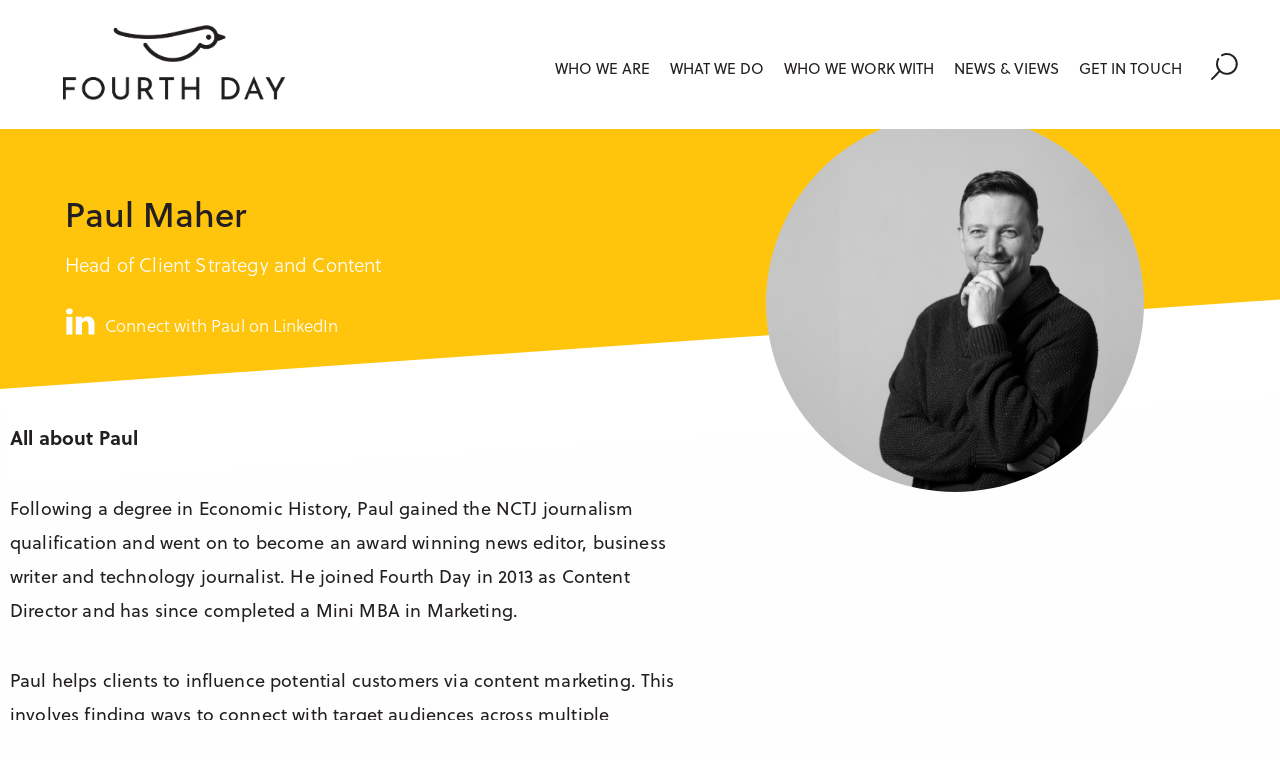

--- FILE ---
content_type: text/html; charset=UTF-8
request_url: https://www.fourthday.co.uk/profile/paul-maher/
body_size: 10951
content:
<!doctype html>
<html class="no-js" lang="en-US">
<head>
    <meta charset="utf-8">
    <meta http-equiv="x-ua-compatible" content="ie=edge">
    <meta name="viewport" content="width=device-width, initial-scale=1.0">

    <link rel="apple-touch-icon" sizes="180x180" href="https://www.fourthday.co.uk/wp-content/themes/fourthday/assets/favicon/apple-touch-icon.png">
    <link rel="icon" type="image/png" sizes="32x32" href="https://www.fourthday.co.uk/wp-content/themes/fourthday/assets/favicon/favicon-32x32.png">
    <link rel="icon" type="image/png" sizes="16x16" href="https://www.fourthday.co.uk/wp-content/themes/fourthday/assets/favicon/favicon-16x16.png">
    <link rel="manifest" href="https://www.fourthday.co.uk/wp-content/themes/fourthday/assets/favicon/site.webmanifest">
    <link rel="mask-icon" href="https://www.fourthday.co.uk/wp-content/themes/fourthday/assets/favicon/safari-pinned-tab.svg" color="#ffc40c">
    <link rel="shortcut icon" href="https://www.fourthday.co.uk/wp-content/themes/fourthday/assets/favicon/favicon.ico">
    <meta name="msapplication-TileColor" content="#ffc40c">
    <meta name="theme-color" content="#ffffff">
    <link rel="pingback" href="https://www.fourthday.co.uk/xmlrpc.php">
	<meta name='robots' content='index, follow, max-image-preview:large, max-snippet:-1, max-video-preview:-1' />
<link rel="alternate" hreflang="en" href="https://www.fourthday.co.uk/profile/paul-maher/" />
<link rel="alternate" hreflang="x-default" href="https://www.fourthday.co.uk/profile/paul-maher/" />
<script id="cookieyes" type="text/javascript" src="https://cdn-cookieyes.com/client_data/26a25bedd492842981250e97/script.js"></script>
	<!-- This site is optimized with the Yoast SEO plugin v26.7 - https://yoast.com/wordpress/plugins/seo/ -->
	<title>Paul Maher - Fourth Day</title>
	<link rel="canonical" href="https://www.fourthday.co.uk/profile/paul-maher/" />
	<meta property="og:locale" content="en_US" />
	<meta property="og:type" content="article" />
	<meta property="og:title" content="Paul Maher - Fourth Day" />
	<meta property="og:url" content="https://www.fourthday.co.uk/profile/paul-maher/" />
	<meta property="og:site_name" content="Fourth Day" />
	<meta property="article:publisher" content="https://www.facebook.com/FourthDayPR/" />
	<meta property="article:modified_time" content="2024-12-24T10:20:12+00:00" />
	<meta name="twitter:card" content="summary_large_image" />
	<meta name="twitter:image" content="https://www.fourthday.co.uk/wp-content/uploads/2018/09/Paul-Full-600-x-600-1.png" />
	<meta name="twitter:site" content="@FourthDayPR" />
	<script type="application/ld+json" class="yoast-schema-graph">{"@context":"https://schema.org","@graph":[{"@type":"WebPage","@id":"https://www.fourthday.co.uk/profile/paul-maher/","url":"https://www.fourthday.co.uk/profile/paul-maher/","name":"Paul Maher - Fourth Day","isPartOf":{"@id":"https://www.fourthday.co.uk/#website"},"datePublished":"2018-09-15T15:15:45+00:00","dateModified":"2024-12-24T10:20:12+00:00","breadcrumb":{"@id":"https://www.fourthday.co.uk/profile/paul-maher/#breadcrumb"},"inLanguage":"en-US","potentialAction":[{"@type":"ReadAction","target":["https://www.fourthday.co.uk/profile/paul-maher/"]}]},{"@type":"BreadcrumbList","@id":"https://www.fourthday.co.uk/profile/paul-maher/#breadcrumb","itemListElement":[{"@type":"ListItem","position":1,"name":"Home","item":"https://www.fourthday.co.uk/"},{"@type":"ListItem","position":2,"name":"Paul Maher"}]},{"@type":"WebSite","@id":"https://www.fourthday.co.uk/#website","url":"https://www.fourthday.co.uk/","name":"Fourth Day","description":"B2B Technology PR Agency based in London, Manchester, Paris, Berlin &amp; Casablanca","publisher":{"@id":"https://www.fourthday.co.uk/#organization"},"potentialAction":[{"@type":"SearchAction","target":{"@type":"EntryPoint","urlTemplate":"https://www.fourthday.co.uk/?s={search_term_string}"},"query-input":{"@type":"PropertyValueSpecification","valueRequired":true,"valueName":"search_term_string"}}],"inLanguage":"en-US"},{"@type":"Organization","@id":"https://www.fourthday.co.uk/#organization","name":"Fourth Day","url":"https://www.fourthday.co.uk/","logo":{"@type":"ImageObject","inLanguage":"en-US","@id":"https://www.fourthday.co.uk/#/schema/logo/image/","url":"https://www.fourthday.co.uk/wp-content/uploads/2018/08/logo-english-1.svg","contentUrl":"https://www.fourthday.co.uk/wp-content/uploads/2018/08/logo-english-1.svg","caption":"Fourth Day"},"image":{"@id":"https://www.fourthday.co.uk/#/schema/logo/image/"},"sameAs":["https://www.facebook.com/FourthDayPR/","https://x.com/FourthDayPR","https://www.instagram.com/thefourthdaygroup/?hl=en","https://www.linkedin.com/company/fourth-day-public-relations/"]}]}</script>
	<!-- / Yoast SEO plugin. -->


<link rel='dns-prefetch' href='//use.typekit.net' />
<link rel="alternate" type="application/rss+xml" title="Fourth Day &raquo; Feed" href="https://www.fourthday.co.uk/feed/" />
<link rel="alternate" type="application/rss+xml" title="Fourth Day &raquo; Comments Feed" href="https://www.fourthday.co.uk/comments/feed/" />
<link rel="alternate" title="oEmbed (JSON)" type="application/json+oembed" href="https://www.fourthday.co.uk/wp-json/oembed/1.0/embed?url=https%3A%2F%2Fwww.fourthday.co.uk%2Fprofile%2Fpaul-maher%2F" />
<link rel="alternate" title="oEmbed (XML)" type="text/xml+oembed" href="https://www.fourthday.co.uk/wp-json/oembed/1.0/embed?url=https%3A%2F%2Fwww.fourthday.co.uk%2Fprofile%2Fpaul-maher%2F&#038;format=xml" />
<style id='wp-img-auto-sizes-contain-inline-css' type='text/css'>
img:is([sizes=auto i],[sizes^="auto," i]){contain-intrinsic-size:3000px 1500px}
/*# sourceURL=wp-img-auto-sizes-contain-inline-css */
</style>

<style id='wp-emoji-styles-inline-css' type='text/css'>

	img.wp-smiley, img.emoji {
		display: inline !important;
		border: none !important;
		box-shadow: none !important;
		height: 1em !important;
		width: 1em !important;
		margin: 0 0.07em !important;
		vertical-align: -0.1em !important;
		background: none !important;
		padding: 0 !important;
	}
/*# sourceURL=wp-emoji-styles-inline-css */
</style>
<link rel='stylesheet' id='wp-block-library-css' href='https://www.fourthday.co.uk/wp-includes/css/dist/block-library/style.min.css?ver=6.9' type='text/css' media='all' />
<style id='global-styles-inline-css' type='text/css'>
:root{--wp--preset--aspect-ratio--square: 1;--wp--preset--aspect-ratio--4-3: 4/3;--wp--preset--aspect-ratio--3-4: 3/4;--wp--preset--aspect-ratio--3-2: 3/2;--wp--preset--aspect-ratio--2-3: 2/3;--wp--preset--aspect-ratio--16-9: 16/9;--wp--preset--aspect-ratio--9-16: 9/16;--wp--preset--color--black: #000000;--wp--preset--color--cyan-bluish-gray: #abb8c3;--wp--preset--color--white: #ffffff;--wp--preset--color--pale-pink: #f78da7;--wp--preset--color--vivid-red: #cf2e2e;--wp--preset--color--luminous-vivid-orange: #ff6900;--wp--preset--color--luminous-vivid-amber: #fcb900;--wp--preset--color--light-green-cyan: #7bdcb5;--wp--preset--color--vivid-green-cyan: #00d084;--wp--preset--color--pale-cyan-blue: #8ed1fc;--wp--preset--color--vivid-cyan-blue: #0693e3;--wp--preset--color--vivid-purple: #9b51e0;--wp--preset--gradient--vivid-cyan-blue-to-vivid-purple: linear-gradient(135deg,rgb(6,147,227) 0%,rgb(155,81,224) 100%);--wp--preset--gradient--light-green-cyan-to-vivid-green-cyan: linear-gradient(135deg,rgb(122,220,180) 0%,rgb(0,208,130) 100%);--wp--preset--gradient--luminous-vivid-amber-to-luminous-vivid-orange: linear-gradient(135deg,rgb(252,185,0) 0%,rgb(255,105,0) 100%);--wp--preset--gradient--luminous-vivid-orange-to-vivid-red: linear-gradient(135deg,rgb(255,105,0) 0%,rgb(207,46,46) 100%);--wp--preset--gradient--very-light-gray-to-cyan-bluish-gray: linear-gradient(135deg,rgb(238,238,238) 0%,rgb(169,184,195) 100%);--wp--preset--gradient--cool-to-warm-spectrum: linear-gradient(135deg,rgb(74,234,220) 0%,rgb(151,120,209) 20%,rgb(207,42,186) 40%,rgb(238,44,130) 60%,rgb(251,105,98) 80%,rgb(254,248,76) 100%);--wp--preset--gradient--blush-light-purple: linear-gradient(135deg,rgb(255,206,236) 0%,rgb(152,150,240) 100%);--wp--preset--gradient--blush-bordeaux: linear-gradient(135deg,rgb(254,205,165) 0%,rgb(254,45,45) 50%,rgb(107,0,62) 100%);--wp--preset--gradient--luminous-dusk: linear-gradient(135deg,rgb(255,203,112) 0%,rgb(199,81,192) 50%,rgb(65,88,208) 100%);--wp--preset--gradient--pale-ocean: linear-gradient(135deg,rgb(255,245,203) 0%,rgb(182,227,212) 50%,rgb(51,167,181) 100%);--wp--preset--gradient--electric-grass: linear-gradient(135deg,rgb(202,248,128) 0%,rgb(113,206,126) 100%);--wp--preset--gradient--midnight: linear-gradient(135deg,rgb(2,3,129) 0%,rgb(40,116,252) 100%);--wp--preset--font-size--small: 13px;--wp--preset--font-size--medium: 20px;--wp--preset--font-size--large: 36px;--wp--preset--font-size--x-large: 42px;--wp--preset--spacing--20: 0.44rem;--wp--preset--spacing--30: 0.67rem;--wp--preset--spacing--40: 1rem;--wp--preset--spacing--50: 1.5rem;--wp--preset--spacing--60: 2.25rem;--wp--preset--spacing--70: 3.38rem;--wp--preset--spacing--80: 5.06rem;--wp--preset--shadow--natural: 6px 6px 9px rgba(0, 0, 0, 0.2);--wp--preset--shadow--deep: 12px 12px 50px rgba(0, 0, 0, 0.4);--wp--preset--shadow--sharp: 6px 6px 0px rgba(0, 0, 0, 0.2);--wp--preset--shadow--outlined: 6px 6px 0px -3px rgb(255, 255, 255), 6px 6px rgb(0, 0, 0);--wp--preset--shadow--crisp: 6px 6px 0px rgb(0, 0, 0);}:where(.is-layout-flex){gap: 0.5em;}:where(.is-layout-grid){gap: 0.5em;}body .is-layout-flex{display: flex;}.is-layout-flex{flex-wrap: wrap;align-items: center;}.is-layout-flex > :is(*, div){margin: 0;}body .is-layout-grid{display: grid;}.is-layout-grid > :is(*, div){margin: 0;}:where(.wp-block-columns.is-layout-flex){gap: 2em;}:where(.wp-block-columns.is-layout-grid){gap: 2em;}:where(.wp-block-post-template.is-layout-flex){gap: 1.25em;}:where(.wp-block-post-template.is-layout-grid){gap: 1.25em;}.has-black-color{color: var(--wp--preset--color--black) !important;}.has-cyan-bluish-gray-color{color: var(--wp--preset--color--cyan-bluish-gray) !important;}.has-white-color{color: var(--wp--preset--color--white) !important;}.has-pale-pink-color{color: var(--wp--preset--color--pale-pink) !important;}.has-vivid-red-color{color: var(--wp--preset--color--vivid-red) !important;}.has-luminous-vivid-orange-color{color: var(--wp--preset--color--luminous-vivid-orange) !important;}.has-luminous-vivid-amber-color{color: var(--wp--preset--color--luminous-vivid-amber) !important;}.has-light-green-cyan-color{color: var(--wp--preset--color--light-green-cyan) !important;}.has-vivid-green-cyan-color{color: var(--wp--preset--color--vivid-green-cyan) !important;}.has-pale-cyan-blue-color{color: var(--wp--preset--color--pale-cyan-blue) !important;}.has-vivid-cyan-blue-color{color: var(--wp--preset--color--vivid-cyan-blue) !important;}.has-vivid-purple-color{color: var(--wp--preset--color--vivid-purple) !important;}.has-black-background-color{background-color: var(--wp--preset--color--black) !important;}.has-cyan-bluish-gray-background-color{background-color: var(--wp--preset--color--cyan-bluish-gray) !important;}.has-white-background-color{background-color: var(--wp--preset--color--white) !important;}.has-pale-pink-background-color{background-color: var(--wp--preset--color--pale-pink) !important;}.has-vivid-red-background-color{background-color: var(--wp--preset--color--vivid-red) !important;}.has-luminous-vivid-orange-background-color{background-color: var(--wp--preset--color--luminous-vivid-orange) !important;}.has-luminous-vivid-amber-background-color{background-color: var(--wp--preset--color--luminous-vivid-amber) !important;}.has-light-green-cyan-background-color{background-color: var(--wp--preset--color--light-green-cyan) !important;}.has-vivid-green-cyan-background-color{background-color: var(--wp--preset--color--vivid-green-cyan) !important;}.has-pale-cyan-blue-background-color{background-color: var(--wp--preset--color--pale-cyan-blue) !important;}.has-vivid-cyan-blue-background-color{background-color: var(--wp--preset--color--vivid-cyan-blue) !important;}.has-vivid-purple-background-color{background-color: var(--wp--preset--color--vivid-purple) !important;}.has-black-border-color{border-color: var(--wp--preset--color--black) !important;}.has-cyan-bluish-gray-border-color{border-color: var(--wp--preset--color--cyan-bluish-gray) !important;}.has-white-border-color{border-color: var(--wp--preset--color--white) !important;}.has-pale-pink-border-color{border-color: var(--wp--preset--color--pale-pink) !important;}.has-vivid-red-border-color{border-color: var(--wp--preset--color--vivid-red) !important;}.has-luminous-vivid-orange-border-color{border-color: var(--wp--preset--color--luminous-vivid-orange) !important;}.has-luminous-vivid-amber-border-color{border-color: var(--wp--preset--color--luminous-vivid-amber) !important;}.has-light-green-cyan-border-color{border-color: var(--wp--preset--color--light-green-cyan) !important;}.has-vivid-green-cyan-border-color{border-color: var(--wp--preset--color--vivid-green-cyan) !important;}.has-pale-cyan-blue-border-color{border-color: var(--wp--preset--color--pale-cyan-blue) !important;}.has-vivid-cyan-blue-border-color{border-color: var(--wp--preset--color--vivid-cyan-blue) !important;}.has-vivid-purple-border-color{border-color: var(--wp--preset--color--vivid-purple) !important;}.has-vivid-cyan-blue-to-vivid-purple-gradient-background{background: var(--wp--preset--gradient--vivid-cyan-blue-to-vivid-purple) !important;}.has-light-green-cyan-to-vivid-green-cyan-gradient-background{background: var(--wp--preset--gradient--light-green-cyan-to-vivid-green-cyan) !important;}.has-luminous-vivid-amber-to-luminous-vivid-orange-gradient-background{background: var(--wp--preset--gradient--luminous-vivid-amber-to-luminous-vivid-orange) !important;}.has-luminous-vivid-orange-to-vivid-red-gradient-background{background: var(--wp--preset--gradient--luminous-vivid-orange-to-vivid-red) !important;}.has-very-light-gray-to-cyan-bluish-gray-gradient-background{background: var(--wp--preset--gradient--very-light-gray-to-cyan-bluish-gray) !important;}.has-cool-to-warm-spectrum-gradient-background{background: var(--wp--preset--gradient--cool-to-warm-spectrum) !important;}.has-blush-light-purple-gradient-background{background: var(--wp--preset--gradient--blush-light-purple) !important;}.has-blush-bordeaux-gradient-background{background: var(--wp--preset--gradient--blush-bordeaux) !important;}.has-luminous-dusk-gradient-background{background: var(--wp--preset--gradient--luminous-dusk) !important;}.has-pale-ocean-gradient-background{background: var(--wp--preset--gradient--pale-ocean) !important;}.has-electric-grass-gradient-background{background: var(--wp--preset--gradient--electric-grass) !important;}.has-midnight-gradient-background{background: var(--wp--preset--gradient--midnight) !important;}.has-small-font-size{font-size: var(--wp--preset--font-size--small) !important;}.has-medium-font-size{font-size: var(--wp--preset--font-size--medium) !important;}.has-large-font-size{font-size: var(--wp--preset--font-size--large) !important;}.has-x-large-font-size{font-size: var(--wp--preset--font-size--x-large) !important;}
/*# sourceURL=global-styles-inline-css */
</style>

<style id='classic-theme-styles-inline-css' type='text/css'>
/*! This file is auto-generated */
.wp-block-button__link{color:#fff;background-color:#32373c;border-radius:9999px;box-shadow:none;text-decoration:none;padding:calc(.667em + 2px) calc(1.333em + 2px);font-size:1.125em}.wp-block-file__button{background:#32373c;color:#fff;text-decoration:none}
/*# sourceURL=/wp-includes/css/classic-themes.min.css */
</style>
<link rel='stylesheet' id='site-css-css' href='https://www.fourthday.co.uk/wp-content/themes/fourthday/assets/styles/app.css?ver=1723475489' type='text/css' media='all' />
<link rel='stylesheet' id='font-css-css' href='https://use.typekit.net/mgw7llv.css' type='text/css' media='all' />
<script type="text/javascript" id="wpml-xdomain-data-js-extra">
/* <![CDATA[ */
var wpml_xdomain_data = {"css_selector":"wpml-ls-item","ajax_url":"https://www.fourthday.co.uk/wp-admin/admin-ajax.php","current_lang":"en","_nonce":"d5a31a77c5"};
//# sourceURL=wpml-xdomain-data-js-extra
/* ]]> */
</script>
<script type="text/javascript" src="https://www.fourthday.co.uk/wp-content/plugins/sitepress-multilingual-cms/res/js/xdomain-data.js?ver=486900" id="wpml-xdomain-data-js" defer="defer" data-wp-strategy="defer"></script>
<script type="text/javascript" src="https://www.fourthday.co.uk/wp-includes/js/jquery/jquery.min.js?ver=3.7.1" id="jquery-core-js"></script>
<script type="text/javascript" src="https://www.fourthday.co.uk/wp-includes/js/jquery/jquery-migrate.min.js?ver=3.4.1" id="jquery-migrate-js"></script>
<link rel="https://api.w.org/" href="https://www.fourthday.co.uk/wp-json/" /><link rel='shortlink' href='https://www.fourthday.co.uk/?p=1027' />
<meta name="generator" content="WPML ver:4.8.6 stt:1,4;" />
<script type="text/javascript" src="//script.crazyegg.com/pages/scripts/0080/4755.js" async="async"></script>    <script type="application/ld+json">
        {
            "@context" : "http://schema.org",
            "@type" : "WebSite",
            "name" : "Fourth Day",
            "url" : "http://www.fourthday.co.uk"
        }
    </script>
    <script type="application/ld+json">
        {
            "@context" : "http://schema.org",
            "@type" : "Organization",
            "name" : "Fourth Day PR",
            "url" : "https://www.fourthday.co.uk/",
            "logo" : "https://www.fourthday.co.uk/wp-content/themes/fourthdayassets/images/logos/fourthday.svg",
            "sameAs" : [
                "https://www.facebook.com/FourthDayPR/",
                "https://www.instagram.com/thefourthdaygroup/",
                "https://twitter.com/Fourthdaypr",
                "https://instagram.com/thefourthdaygroup/",
                "https://plus.google.com/u/0/b/101990139883882518855/+FourthdayCoUkHQ/posts",
                "https://www.linkedin.com/company/fourth-day-public-relations/"
            ],
            "address": [
                {
                    "@type": "PostalAddress",
                    "addressLocality": "London",
                    "postalCode": "SE1 7NQ",
                    "streetAddress": "Unit 7, Floor 7, Elizabeth House, 39 York Road",
                    "addressCountry": "United Kingdom"
                },
                {
                    "@type": "PostalAddress",
                    "addressLocality": "Manchester",
                    "postalCode": "M1 1FY",
                    "streetAddress": "2nd Floor, 24 Dale Street",
                    "addressCountry": "United Kingdom"
                },
                {
                    "@type": "PostalAddress",
                    "addressLocality": "Manchester",
                    "postalCode": "M1 1FY",
                    "streetAddress": "2nd Floor, 24 Dale Street",
                    "addressCountry": "United Kingdom"
                },
                {
                    "@type": "PostalAddress",
                    "addressLocality": "Paris",
                    "postalCode": "75016",
                    "streetAddress": "70, rue Michel-Ange",
                    "addressCountry": "France"
                },
                {
                    "@type": "PostalAddress",
                    "addressLocality": "Berlin",
                    "postalCode": "10117",
                    "streetAddress": "Mindspace, Friedrichstraße 68",
                    "addressCountry": "Germany"
                },
                {
                    "@type": "PostalAddress",
                    "addressLocality": "Casablanca",
                    "streetAddress": "20, rue Ahmed Charci, Quartier Bourgogne",
                    "addressCountry": "Morocco"
                }
            ],
            "contactPoint":
            [{
                "@type": "ContactPoint",
                "telephone": "",
                "contactType": "Customer services"
            }]
        }
    </script>
	        <!-- Google Tag Manager -->
        <script>(function(w,d,s,l,i){w[l]=w[l]||[];w[l].push({'gtm.start':
                    new Date().getTime(),event:'gtm.js'});var f=d.getElementsByTagName(s)[0],
                j=d.createElement(s),dl=l!='dataLayer'?'&l='+l:'';j.async=true;j.src=
                'https://www.googletagmanager.com/gtm.js?id='+i+dl;f.parentNode.insertBefore(j,f);
            })(window,document,'script','dataLayer','GTM-PPGF98C');</script>
        <!-- End Google Tag Manager -->
        </head>
<body class="wp-singular profile-template-default single single-profile postid-1027 wp-custom-logo wp-theme-fourthday">
    <!-- Google Tag Manager (noscript) -->
    <noscript><iframe src="https://www.googletagmanager.com/ns.html?id=GTM-PPGF98C"
                      height="0" width="0" style="display:none;visibility:hidden"></iframe></noscript>
    <!-- End Google Tag Manager (noscript) -->
    <div class="l-off-canvas">
	<div class="c-navigation__overlay"></div>
<header class="l-header">
    <div class="l-header__inner">
        <div class="l-header__content">
            <div class="l-header__logo l-logo"><a href="https://www.fourthday.co.uk"><img src="https://www.fourthday.co.uk/wp-content/uploads/2023/09/RGB_EN_Logo_Trueform_HiRes_Transparent.png" class="l-logo__image" /></a></div>
	        <div class="l-header__navigation">
	<nav class="c-navigation js-navigation">
		<ul class="c-navigation__list">
			<ul class="c-navigation__list"><li id="menu-item-261" class="menu-item menu-item-type-post_type menu-item-object-page menu-item-has-children menu-item-261 c-navigation__item js-navigation__dropdown "><a href="https://www.fourthday.co.uk/who-we-are/" class="c-navigation__link">Who we are</a><div class="c-navigation__dropdown"><div class="c-navigation"><ul class="c-navigation__list">	<li id="menu-item-3472" class="menu-item menu-item-type-post_type menu-item-object-page menu-item-3472 c-navigation__item "><a href="https://www.fourthday.co.uk/who-we-are/" class="c-navigation__link">About Fourth Day</a></li>
	<li id="menu-item-1007" class="menu-item menu-item-type-post_type menu-item-object-page menu-item-1007 c-navigation__item "><a href="https://www.fourthday.co.uk/working-at-fourth-day/" class="c-navigation__link">Join us</a></li>
</ul></div></div></li>
<li id="menu-item-260" class="menu-item menu-item-type-post_type menu-item-object-page menu-item-has-children menu-item-260 c-navigation__item js-navigation__dropdown "><a href="https://www.fourthday.co.uk/what-we-do/" class="c-navigation__link">What we do</a><div class="c-navigation__dropdown"><div class="c-navigation"><ul class="c-navigation__list">	<li id="menu-item-265" class="menu-item menu-item-type-post_type menu-item-object-page menu-item-265 c-navigation__item "><a href="https://www.fourthday.co.uk/what-we-do/media-and-influencers/" class="c-navigation__link">Media &#038; Influencers</a></li>
	<li id="menu-item-546" class="menu-item menu-item-type-post_type menu-item-object-page menu-item-546 c-navigation__item "><a href="https://www.fourthday.co.uk/what-we-do/content-creation/" class="c-navigation__link">Content creation</a></li>
	<li id="menu-item-12672" class="menu-item menu-item-type-post_type menu-item-object-page menu-item-12672 c-navigation__item "><a href="https://www.fourthday.co.uk/what-we-do/communicating-for-good/" class="c-navigation__link">Communicating for good</a></li>
	<li id="menu-item-545" class="menu-item menu-item-type-post_type menu-item-object-page menu-item-545 c-navigation__item "><a href="https://www.fourthday.co.uk/what-we-do/social/" class="c-navigation__link">Social &#038; Digital</a></li>
	<li id="menu-item-544" class="menu-item menu-item-type-post_type menu-item-object-page menu-item-544 c-navigation__item "><a href="https://www.fourthday.co.uk/what-we-do/international-pr/" class="c-navigation__link">International PR</a></li>
	<li id="menu-item-543" class="menu-item menu-item-type-post_type menu-item-object-page menu-item-543 c-navigation__item "><a href="https://www.fourthday.co.uk/what-we-do/crisis-communications/" class="c-navigation__link">Crisis communication</a></li>
	<li id="menu-item-4177" class="menu-item menu-item-type-post_type menu-item-object-page menu-item-4177 c-navigation__item "><a href="https://www.fourthday.co.uk/what-we-do/research-and-insight/" class="c-navigation__link">Research &#038; Insight</a></li>
	<li id="menu-item-4957" class="menu-item menu-item-type-post_type menu-item-object-page menu-item-4957 c-navigation__item "><a href="https://www.fourthday.co.uk/what-we-do/training/" class="c-navigation__link">Training</a></li>
</ul></div></div></li>
<li id="menu-item-527" class="menu-item menu-item-type-post_type menu-item-object-page menu-item-has-children menu-item-527 c-navigation__item js-navigation__dropdown "><a href="https://www.fourthday.co.uk/who-we-work-with/" class="c-navigation__link">Who we work with</a><div class="c-navigation__dropdown"><div class="c-navigation"><ul class="c-navigation__list">	<li id="menu-item-11624" class="menu-item menu-item-type-custom menu-item-object-custom menu-item-11624 c-navigation__item "><a href="https://www.fourthday.co.uk/sector/technology-pr-cases-studies" class="c-navigation__link">Customer success stories</a></li>
</ul></div></div></li>
<li id="menu-item-263" class="menu-item menu-item-type-post_type menu-item-object-page current_page_parent menu-item-has-children menu-item-263 c-navigation__item js-navigation__dropdown "><a href="https://www.fourthday.co.uk/news-views/" class="c-navigation__link">News &#038; Views</a><div class="c-navigation__dropdown"><div class="c-navigation"><ul class="c-navigation__list">	<li id="menu-item-7281" class="menu-item menu-item-type-taxonomy menu-item-object-type menu-item-7281 c-navigation__item "><a href="https://www.fourthday.co.uk/news-views/?type=blog" class="c-navigation__link">Blog</a></li>
	<li id="menu-item-7283" class="menu-item menu-item-type-taxonomy menu-item-object-type menu-item-7283 c-navigation__item "><a href="https://www.fourthday.co.uk/news-views/?type=reports" class="c-navigation__link">Reports &#038; Guides</a></li>
</ul></div></div></li>
<li id="menu-item-262" class="menu-item menu-item-type-post_type menu-item-object-page menu-item-has-children menu-item-262 c-navigation__item js-navigation__dropdown "><a href="https://www.fourthday.co.uk/get-in-touch/" class="c-navigation__link">Get in touch</a><div class="c-navigation__dropdown"><div class="c-navigation"><ul class="c-navigation__list">	<li id="menu-item-266" class="menu-item menu-item-type-post_type menu-item-object-location menu-item-266 c-navigation__item "><a href="https://www.fourthday.co.uk/location/london/" class="c-navigation__link">UK – London</a></li>
	<li id="menu-item-539" class="menu-item menu-item-type-post_type menu-item-object-location menu-item-539 c-navigation__item "><a href="https://www.fourthday.co.uk/location/manchester/" class="c-navigation__link">UK – Manchester</a></li>
	<li id="menu-item-538" class="menu-item menu-item-type-post_type menu-item-object-location menu-item-538 c-navigation__item "><a href="https://www.fourthday.co.uk/location/france/" class="c-navigation__link">France</a></li>
	<li id="menu-item-540" class="menu-item menu-item-type-post_type menu-item-object-location menu-item-540 c-navigation__item "><a href="https://www.fourthday.co.uk/location/germany/" class="c-navigation__link">Germany</a></li>
	<li id="menu-item-541" class="menu-item menu-item-type-post_type menu-item-object-location menu-item-541 c-navigation__item "><a href="https://www.fourthday.co.uk/location/morocco/" class="c-navigation__link">Morocco</a></li>
	<li id="menu-item-542" class="menu-item menu-item-type-post_type menu-item-object-location menu-item-542 c-navigation__item "><a href="https://www.fourthday.co.uk/location/australia/" class="c-navigation__link">Australia</a></li>
</ul></div></div></li>
</ul>		</ul>
	</nav>
</div>
	        <div class="l-header__search js-search">
    <div class="l-header__search--icon js-search__toggle"><span></span></div>
    <div class="c-search__dropdown">
        <div class="c-search">
            <form class="l-form l-form__search" method="GET" action="/">
                <label>Type search</label>
                <input type="text" class="l-form__input" placeholder="Type search" name="s" />
            </form>
        </div>
    </div>
</div>            <button class="c-mobile-navigation__toggle js-mobile-nav__toggle">
                <span></span>
                <span></span>
                <span></span>
            </button>
        </div>
    </div>
</header>
    <div id="main" class="l-page-wrap">

    <section class="l-banner l-banner--yellow l-banner--contain l-banner--landing l-banner--profile c-cut c-cut__bottom c-cut__bottom--mobile c-cut__bottom--356deg">
        <div class="l-banner__content">
            <div class="l-banner__content-inner">
                <div class="l-banner__text">
                    <h1>Paul Maher</h1>
                    <p>Head of Client Strategy and Content</p>
                    <p class="l-banner__linkedin"><a href="https://www.linkedin.com/in/paul-maher/">Connect with Paul on LinkedIn</a></p>
                </div>
                <div class="l-banner__image"><img src="https://www.fourthday.co.uk/wp-content/uploads/2018/09/Paul-Full-600-x-600-1.png" /></div>
            </div>
        </div>
    </section>
    <section class="l-profile">
        <div class="l-profile__inner">
            <div class="l-profile__content">
                <p class="l-profile__introduction">All about Paul</p>
				<p>Following a degree in Economic History, Paul gained the NCTJ journalism qualification and went on to become an award winning news editor, business writer and technology journalist. He joined Fourth Day in 2013 as Content Director and has since completed a Mini MBA in Marketing.</p>
<p>Paul helps clients to influence potential customers via content marketing. This involves finding ways to connect with target audiences across multiple marketing channels, in order to build reputation and nurture interest in the brand.</p>
<p>A countryside dweller, Paul loves family life in the hills, health and fitness and chatting all things sport and politics.</p>
<p>&nbsp;</p>
            </div>
        </div>
    </section>
        <section
                class="l-feature__outer l-feature--authored l-feature--grey c-cut c-cut--grey c-cut__top c-cut__top--tall c-cut__top--358deg">
            <section class="l-feature">
                <div class="l-feature__inner c-bird c-bird__right c-bird__right--long c-bird__right--top c-bird__right--black-up">
                    <div class="l-feature__text">
                        <div class="l-feature__text-inner">
                            <h2>Recent articles by Paul</h2>
                        </div>
                    </div>
                    <div class="l-feature__list">
                        <div class="l-feature__list-inner">
							<div class="l-feature__item">
    <div class="l-feature__item--inner">
        <div class="c-articles__image c-articles__image--yellow">
            <a href="https://www.fourthday.co.uk/generative-ai-is-a-good-copywriting-hack-but-thats-about-it-for-now/" class="l-content__link">
                <img src="https://www.fourthday.co.uk/wp-content/uploads/2025/08/Untitled-800-x-460-px-2_1100x600_acf_cropped.png" />
                <div class="c-articles__image--blend" aria-hidden="true" tabindex="-1" style="background-image:url(https://www.fourthday.co.uk/wp-content/uploads/2025/08/Untitled-800-x-460-px-2_1100x600_acf_cropped.png);"></div>
                <div class="u-blender-swatch" aria-hidden="true" tabindex="-1"></div>
            </a>
        </div>
        <div class="c-articles__content">
            <h6 class="l-content__tag"> </h6>
            <h3 class="l-content__header">
                <a href="https://www.fourthday.co.uk/generative-ai-is-a-good-copywriting-hack-but-thats-about-it-for-now/" class="l-content__link">
	                Generative AI is a good copywriting hack, but that’s about it… for now                </a>
            </h3>
            <p class="l-content__summary">
	            What role does Generative AI have to play in copywriting? Paul shares his thoughts            </p>
            <p class="l-content__call-to-action">
                <a href="https://www.fourthday.co.uk/generative-ai-is-a-good-copywriting-hack-but-thats-about-it-for-now/" class="u-button u-button--small">More</a>
            </p>
        </div>
    </div>
</div>
<div class="l-feature__item">
    <div class="l-feature__item--inner">
        <div class="c-articles__image c-articles__image--yellow">
            <a href="https://www.fourthday.co.uk/greenwashing-why-brands-must-back-up-their-claims/" class="l-content__link">
                <img src="https://www.fourthday.co.uk/wp-content/uploads/2025/03/Greenwashing-1100-x-600_1100x600_acf_cropped.png" />
                <div class="c-articles__image--blend" aria-hidden="true" tabindex="-1" style="background-image:url(https://www.fourthday.co.uk/wp-content/uploads/2025/03/Greenwashing-1100-x-600_1100x600_acf_cropped.png);"></div>
                <div class="u-blender-swatch" aria-hidden="true" tabindex="-1"></div>
            </a>
        </div>
        <div class="c-articles__content">
            <h6 class="l-content__tag"> </h6>
            <h3 class="l-content__header">
                <a href="https://www.fourthday.co.uk/greenwashing-why-brands-must-back-up-their-claims/" class="l-content__link">
	                Don’t get accused of greenwashing: why brands must back up their claims                </a>
            </h3>
            <p class="l-content__summary">
	            Paul Maher, Head of Client Strategy, explains why brands must back up their environmental claims to avoid greenwashing            </p>
            <p class="l-content__call-to-action">
                <a href="https://www.fourthday.co.uk/greenwashing-why-brands-must-back-up-their-claims/" class="u-button u-button--small">More</a>
            </p>
        </div>
    </div>
</div>
<div class="l-feature__item">
    <div class="l-feature__item--inner">
        <div class="c-articles__image c-articles__image--red">
            <a href="https://www.fourthday.co.uk/why-whitepapers-are-maligned-but-magnificent/" class="l-content__link">
                <img src="https://www.fourthday.co.uk/wp-content/uploads/2024/11/Caution-3_1100x600_acf_cropped.png" />
                <div class="c-articles__image--blend" aria-hidden="true" tabindex="-1" style="background-image:url(https://www.fourthday.co.uk/wp-content/uploads/2024/11/Caution-3_1100x600_acf_cropped.png);"></div>
                <div class="u-blender-swatch" aria-hidden="true" tabindex="-1"></div>
            </a>
        </div>
        <div class="c-articles__content">
            <h6 class="l-content__tag"> </h6>
            <h3 class="l-content__header">
                <a href="https://www.fourthday.co.uk/why-whitepapers-are-maligned-but-magnificent/" class="l-content__link">
	                Why whitepapers are maligned but magnificent                </a>
            </h3>
            <p class="l-content__summary">
	            Whitepapers can be a fantastic marketing tool to generate awareness and offer readers a way past a problem. Yet many miss the mark. Here we explain why.            </p>
            <p class="l-content__call-to-action">
                <a href="https://www.fourthday.co.uk/why-whitepapers-are-maligned-but-magnificent/" class="u-button u-button--small">More</a>
            </p>
        </div>
    </div>
</div>
<div class="l-feature__item">
    <div class="l-feature__item--inner">
        <div class="c-articles__image c-articles__image--yellow">
            <a href="https://www.fourthday.co.uk/how-to-make-a-successful-whitepaper/" class="l-content__link">
                <img src="https://www.fourthday.co.uk/wp-content/uploads/2024/11/Untitled-design-30_1100x600_acf_cropped.png" />
                <div class="c-articles__image--blend" aria-hidden="true" tabindex="-1" style="background-image:url(https://www.fourthday.co.uk/wp-content/uploads/2024/11/Untitled-design-30_1100x600_acf_cropped.png);"></div>
                <div class="u-blender-swatch" aria-hidden="true" tabindex="-1"></div>
            </a>
        </div>
        <div class="c-articles__content">
            <h6 class="l-content__tag"> </h6>
            <h3 class="l-content__header">
                <a href="https://www.fourthday.co.uk/how-to-make-a-successful-whitepaper/" class="l-content__link">
	                Making a successful whitepaper                </a>
            </h3>
            <p class="l-content__summary">
	            For your whitepaper to be a success you’ll need people to like it and share it. But if the design is poor, it will fall at the first hurdle.            </p>
            <p class="l-content__call-to-action">
                <a href="https://www.fourthday.co.uk/how-to-make-a-successful-whitepaper/" class="u-button u-button--small">More</a>
            </p>
        </div>
    </div>
</div>
<div class="l-feature__item">
    <div class="l-feature__item--inner">
        <div class="c-articles__image c-articles__image--red">
            <a href="https://www.fourthday.co.uk/are-you-getting-maximum-value-from-your-lead-gen-content/" class="l-content__link">
                <img src="https://www.fourthday.co.uk/wp-content/uploads/2022/03/Content-blog-1100x600-px-1_1100x600_acf_cropped.png" />
                <div class="c-articles__image--blend" aria-hidden="true" tabindex="-1" style="background-image:url(https://www.fourthday.co.uk/wp-content/uploads/2022/03/Content-blog-1100x600-px-1_1100x600_acf_cropped.png);"></div>
                <div class="u-blender-swatch" aria-hidden="true" tabindex="-1"></div>
            </a>
        </div>
        <div class="c-articles__content">
            <h6 class="l-content__tag"> </h6>
            <h3 class="l-content__header">
                <a href="https://www.fourthday.co.uk/are-you-getting-maximum-value-from-your-lead-gen-content/" class="l-content__link">
	                Are you getting maximum value from your lead gen content?                </a>
            </h3>
            <p class="l-content__summary">
	            There are many ways to draw additional value from your content. Here we share a few tactics we've deployed as part of clients' content campaigns.            </p>
            <p class="l-content__call-to-action">
                <a href="https://www.fourthday.co.uk/are-you-getting-maximum-value-from-your-lead-gen-content/" class="u-button u-button--small">More</a>
            </p>
        </div>
    </div>
</div>
<div class="l-feature__item">
    <div class="l-feature__item--inner">
        <div class="c-articles__image c-articles__image--yellow">
            <a href="https://www.fourthday.co.uk/interview-with-jason-bradwell-why-i-set-up-the-b2b-better-podcast/" class="l-content__link">
                <img src="https://www.fourthday.co.uk/wp-content/uploads/2024/05/podcast-800-x-460-px-1100-x-600-px_1100x600_acf_cropped.png" />
                <div class="c-articles__image--blend" aria-hidden="true" tabindex="-1" style="background-image:url(https://www.fourthday.co.uk/wp-content/uploads/2024/05/podcast-800-x-460-px-1100-x-600-px_1100x600_acf_cropped.png);"></div>
                <div class="u-blender-swatch" aria-hidden="true" tabindex="-1"></div>
            </a>
        </div>
        <div class="c-articles__content">
            <h6 class="l-content__tag"> </h6>
            <h3 class="l-content__header">
                <a href="https://www.fourthday.co.uk/interview-with-jason-bradwell-why-i-set-up-the-b2b-better-podcast/" class="l-content__link">
	                Interview with Jason Bradwell: Why I set up the B2B Better podcast                </a>
            </h3>
            <p class="l-content__summary">
	            What's involved in making a great podcast? We asked Jason Bradwell, host of the B2B Better podcast, to share his experiences and advice.            </p>
            <p class="l-content__call-to-action">
                <a href="https://www.fourthday.co.uk/interview-with-jason-bradwell-why-i-set-up-the-b2b-better-podcast/" class="u-button u-button--small">More</a>
            </p>
        </div>
    </div>
</div>
                        </div>
                    </div>
                </div>
            </section>
        </section>
		                <footer class="l-footer">
	<div class="l-footer-top">
		<div class="l-footer-container">
			<div class="l-footer-container__inner">
				<div class="l-footer-top__languages">
    <form id="footer-language" class="c-languages c-languages--footer js-language-nav">
    <form class="c-languages c-languages--footer">
        <label>Choose your Fourth Day site</label>
        <select name="language" class="js-selectric">
	                        <option selected="selected" value="en" data-url="https://www.fourthday.co.uk/profile/paul-maher/">EN English</option>
		                        <option value="fr" data-url="https://www.quatriemejour.fr/">FR Français</option>
		                </select>
    </form>
</div>
				<div class="l-footer-top__logo">
					<img src="https://www.fourthday.co.uk/wp-content/uploads/2023/09/RGB_EN_Logo_Trueform_HiRes_Transparent.png" class="l-logo__image" />				</div>
				<div class="l-footer-top__social">
    <ul class="c-social-channels__list">
                        <li class="c-social-channels__item"><a href="https://www.facebook.com/FourthDayPR/" target="_blank" class="c-social-channels__link c-social-channels__link--facebook">Facebook</a></li>
                                <li class="c-social-channels__item"><a href="https://twitter.com/FourthDayPR" target="_blank" class="c-social-channels__link c-social-channels__link--twitter">Twitter</a></li>
                                <li class="c-social-channels__item"><a href="https://www.instagram.com/thefourthdaygroup/?hl=en" target="_blank" class="c-social-channels__link c-social-channels__link--instagram">Instagram</a></li>
                                <li class="c-social-channels__item"><a href="https://www.linkedin.com/company/fourth-day-public-relations/" target="_blank" class="c-social-channels__link c-social-channels__link--linkedin">LinkedIn</a></li>
                    </ul>
</div>			</div>
		</div>
	</div>
	<div class="l-footer-bottom">
		<div class="l-footer-bottom__inner">
			<div class="l-footer-container">
				<div class="l-footer-container__inner">
					<div class="l-footer-bottom__copyright"><p>&copy; Copyright Fourth Day PR 2026</p></div>
					<div class="l-footer-bottom__legal"><nav class="c-legal-navigation"><ul class="c-legal-navigation__list"><li id="menu-item-268" class="menu-item menu-item-type-post_type menu-item-object-page menu-item-privacy-policy menu-item-268 c-legal-navigation__item"><a rel="privacy-policy" href="https://www.fourthday.co.uk/privacy-policy/" class=" c-legal-navigation__link">Privacy Policy</a></li>
</ul></nav></div>
				</div>
			</div>
		</div>
	</div>
</footer>
            </div>
        </div>
        <div class="c-mobile-navigation js-mobile-nav__overlay">
	<header class="c-mobile-navigation__header">
		<div class="l-header__inner">
			<div class="l-header__logo"><a href="#"><img src="https://www.fourthday.co.uk/wp-content/uploads/2023/09/RGB_EN_Logo_Trueform_HiRes_Transparent.png" class="l-logo__image" /></a></div>
		</div>
		<button class="c-mobile-navigation__toggle js-mobile-nav__toggle">
			<span></span>
			<span></span>
			<span></span>
		</button>
	</header>
	<nav class="c-mobile-navigation__navigation js-mobile-nav" role="navigation">
        <ul class="c-mobile-navigation__list js-mobile-nav__list"><li class="menu-item menu-item-type-post_type menu-item-object-page menu-item-has-children menu-item-261  c-mobile-navigation__item"><a href="https://www.fourthday.co.uk/who-we-are/" class=" c-mobile-navigation__link js-mobile-sub-nav">Who we are</a><div class="c-mobile-navigation__sub-wrap"><ul class="c-mobile-navigation__sub-list">	<li class="menu-item menu-item-type-post_type menu-item-object-page menu-item-3472  c-navigation__sub-item"><a href="https://www.fourthday.co.uk/who-we-are/" class=" c-mobile-navigation__sub-link">About Fourth Day</a></li>
	<li class="menu-item menu-item-type-post_type menu-item-object-page menu-item-1007  c-navigation__sub-item"><a href="https://www.fourthday.co.uk/working-at-fourth-day/" class=" c-mobile-navigation__sub-link">Join us</a></li>
</ul></div></li>
<li class="menu-item menu-item-type-post_type menu-item-object-page menu-item-has-children menu-item-260  c-mobile-navigation__item"><a href="https://www.fourthday.co.uk/what-we-do/" class=" c-mobile-navigation__link js-mobile-sub-nav">What we do</a><div class="c-mobile-navigation__sub-wrap"><ul class="c-mobile-navigation__sub-list">	<li class="menu-item menu-item-type-post_type menu-item-object-page menu-item-265  c-navigation__sub-item"><a href="https://www.fourthday.co.uk/what-we-do/media-and-influencers/" class=" c-mobile-navigation__sub-link">Media &#038; Influencers</a></li>
	<li class="menu-item menu-item-type-post_type menu-item-object-page menu-item-546  c-navigation__sub-item"><a href="https://www.fourthday.co.uk/what-we-do/content-creation/" class=" c-mobile-navigation__sub-link">Content creation</a></li>
	<li class="menu-item menu-item-type-post_type menu-item-object-page menu-item-12672  c-navigation__sub-item"><a href="https://www.fourthday.co.uk/what-we-do/communicating-for-good/" class=" c-mobile-navigation__sub-link">Communicating for good</a></li>
	<li class="menu-item menu-item-type-post_type menu-item-object-page menu-item-545  c-navigation__sub-item"><a href="https://www.fourthday.co.uk/what-we-do/social/" class=" c-mobile-navigation__sub-link">Social &#038; Digital</a></li>
	<li class="menu-item menu-item-type-post_type menu-item-object-page menu-item-544  c-navigation__sub-item"><a href="https://www.fourthday.co.uk/what-we-do/international-pr/" class=" c-mobile-navigation__sub-link">International PR</a></li>
	<li class="menu-item menu-item-type-post_type menu-item-object-page menu-item-543  c-navigation__sub-item"><a href="https://www.fourthday.co.uk/what-we-do/crisis-communications/" class=" c-mobile-navigation__sub-link">Crisis communication</a></li>
	<li class="menu-item menu-item-type-post_type menu-item-object-page menu-item-4177  c-navigation__sub-item"><a href="https://www.fourthday.co.uk/what-we-do/research-and-insight/" class=" c-mobile-navigation__sub-link">Research &#038; Insight</a></li>
	<li class="menu-item menu-item-type-post_type menu-item-object-page menu-item-4957  c-navigation__sub-item"><a href="https://www.fourthday.co.uk/what-we-do/training/" class=" c-mobile-navigation__sub-link">Training</a></li>
</ul></div></li>
<li class="menu-item menu-item-type-post_type menu-item-object-page menu-item-has-children menu-item-527  c-mobile-navigation__item"><a href="https://www.fourthday.co.uk/who-we-work-with/" class=" c-mobile-navigation__link js-mobile-sub-nav">Who we work with</a><div class="c-mobile-navigation__sub-wrap"><ul class="c-mobile-navigation__sub-list">	<li class="menu-item menu-item-type-custom menu-item-object-custom menu-item-11624  c-navigation__sub-item"><a href="https://www.fourthday.co.uk/sector/technology-pr-cases-studies" class=" c-mobile-navigation__sub-link">Customer success stories</a></li>
</ul></div></li>
<li class="menu-item menu-item-type-post_type menu-item-object-page current_page_parent menu-item-has-children menu-item-263  c-mobile-navigation__item"><a href="https://www.fourthday.co.uk/news-views/" class=" c-mobile-navigation__link js-mobile-sub-nav">News &#038; Views</a><div class="c-mobile-navigation__sub-wrap"><ul class="c-mobile-navigation__sub-list">	<li class="menu-item menu-item-type-taxonomy menu-item-object-type menu-item-7281  c-navigation__sub-item"><a href="https://www.fourthday.co.uk/news-views/?type=blog" class=" c-mobile-navigation__sub-link">Blog</a></li>
	<li class="menu-item menu-item-type-taxonomy menu-item-object-type menu-item-7283  c-navigation__sub-item"><a href="https://www.fourthday.co.uk/news-views/?type=reports" class=" c-mobile-navigation__sub-link">Reports &#038; Guides</a></li>
</ul></div></li>
<li class="menu-item menu-item-type-post_type menu-item-object-page menu-item-has-children menu-item-262  c-mobile-navigation__item"><a href="https://www.fourthday.co.uk/get-in-touch/" class=" c-mobile-navigation__link js-mobile-sub-nav">Get in touch</a><div class="c-mobile-navigation__sub-wrap"><ul class="c-mobile-navigation__sub-list">	<li class="menu-item menu-item-type-post_type menu-item-object-location menu-item-266  c-navigation__sub-item"><a href="https://www.fourthday.co.uk/location/london/" class=" c-mobile-navigation__sub-link">UK – London</a></li>
	<li class="menu-item menu-item-type-post_type menu-item-object-location menu-item-539  c-navigation__sub-item"><a href="https://www.fourthday.co.uk/location/manchester/" class=" c-mobile-navigation__sub-link">UK – Manchester</a></li>
	<li class="menu-item menu-item-type-post_type menu-item-object-location menu-item-538  c-navigation__sub-item"><a href="https://www.fourthday.co.uk/location/france/" class=" c-mobile-navigation__sub-link">France</a></li>
	<li class="menu-item menu-item-type-post_type menu-item-object-location menu-item-540  c-navigation__sub-item"><a href="https://www.fourthday.co.uk/location/germany/" class=" c-mobile-navigation__sub-link">Germany</a></li>
	<li class="menu-item menu-item-type-post_type menu-item-object-location menu-item-541  c-navigation__sub-item"><a href="https://www.fourthday.co.uk/location/morocco/" class=" c-mobile-navigation__sub-link">Morocco</a></li>
	<li class="menu-item menu-item-type-post_type menu-item-object-location menu-item-542  c-navigation__sub-item"><a href="https://www.fourthday.co.uk/location/australia/" class=" c-mobile-navigation__sub-link">Australia</a></li>
</ul></div></li>
</ul>	</nav>
	<form id="footer-language-mobile" class="c-languages c-languages--mobile-navigation js-language-nav">
    <label>Choose your Fourth Day site</label>
    <select name="language" class="js-selectric">
                    <option selected="selected" value="en" data-url="https://www.fourthday.co.uk/profile/paul-maher/">EN English</option>
                        <option value="fr" data-url="https://www.quatriemejour.fr/">FR Français</option>
                </select>
</form>
</div>
        <script type="speculationrules">
{"prefetch":[{"source":"document","where":{"and":[{"href_matches":"/*"},{"not":{"href_matches":["/wp-*.php","/wp-admin/*","/wp-content/uploads/*","/wp-content/*","/wp-content/plugins/*","/wp-content/themes/fourthday/*","/*\\?(.+)"]}},{"not":{"selector_matches":"a[rel~=\"nofollow\"]"}},{"not":{"selector_matches":".no-prefetch, .no-prefetch a"}}]},"eagerness":"conservative"}]}
</script>
<script type="text/javascript" id="site-js-js-extra">
/* <![CDATA[ */
var params = {"namespace":"fourthday","ajax_url":"https://www.fourthday.co.uk/wp-admin/admin-ajax.php","base_path":"https://www.fourthday.co.uk/wp-content/themes/fourthday","languages":{"urls":{"en":"https://www.fourthday.co.uk/profile/paul-maher/","fr":"https://www.quatriemejour.fr/"}},"recaptcha_key":"6Ld0mnIUAAAAAFRK7j1VjeMU5CEtWWYOuKJrM5kE","google_api_key":"AIzaSyCJpVSMKWdj3uFIdDEodBjF-Y41zN1QSdo"};
//# sourceURL=site-js-js-extra
/* ]]> */
</script>
<script type="text/javascript" src="https://www.fourthday.co.uk/wp-content/themes/fourthday/assets/scripts/scripts.js?ver=1723475497" id="site-js-js"></script>
<script id="wp-emoji-settings" type="application/json">
{"baseUrl":"https://s.w.org/images/core/emoji/17.0.2/72x72/","ext":".png","svgUrl":"https://s.w.org/images/core/emoji/17.0.2/svg/","svgExt":".svg","source":{"concatemoji":"https://www.fourthday.co.uk/wp-includes/js/wp-emoji-release.min.js?ver=6.9"}}
</script>
<script type="module">
/* <![CDATA[ */
/*! This file is auto-generated */
const a=JSON.parse(document.getElementById("wp-emoji-settings").textContent),o=(window._wpemojiSettings=a,"wpEmojiSettingsSupports"),s=["flag","emoji"];function i(e){try{var t={supportTests:e,timestamp:(new Date).valueOf()};sessionStorage.setItem(o,JSON.stringify(t))}catch(e){}}function c(e,t,n){e.clearRect(0,0,e.canvas.width,e.canvas.height),e.fillText(t,0,0);t=new Uint32Array(e.getImageData(0,0,e.canvas.width,e.canvas.height).data);e.clearRect(0,0,e.canvas.width,e.canvas.height),e.fillText(n,0,0);const a=new Uint32Array(e.getImageData(0,0,e.canvas.width,e.canvas.height).data);return t.every((e,t)=>e===a[t])}function p(e,t){e.clearRect(0,0,e.canvas.width,e.canvas.height),e.fillText(t,0,0);var n=e.getImageData(16,16,1,1);for(let e=0;e<n.data.length;e++)if(0!==n.data[e])return!1;return!0}function u(e,t,n,a){switch(t){case"flag":return n(e,"\ud83c\udff3\ufe0f\u200d\u26a7\ufe0f","\ud83c\udff3\ufe0f\u200b\u26a7\ufe0f")?!1:!n(e,"\ud83c\udde8\ud83c\uddf6","\ud83c\udde8\u200b\ud83c\uddf6")&&!n(e,"\ud83c\udff4\udb40\udc67\udb40\udc62\udb40\udc65\udb40\udc6e\udb40\udc67\udb40\udc7f","\ud83c\udff4\u200b\udb40\udc67\u200b\udb40\udc62\u200b\udb40\udc65\u200b\udb40\udc6e\u200b\udb40\udc67\u200b\udb40\udc7f");case"emoji":return!a(e,"\ud83e\u1fac8")}return!1}function f(e,t,n,a){let r;const o=(r="undefined"!=typeof WorkerGlobalScope&&self instanceof WorkerGlobalScope?new OffscreenCanvas(300,150):document.createElement("canvas")).getContext("2d",{willReadFrequently:!0}),s=(o.textBaseline="top",o.font="600 32px Arial",{});return e.forEach(e=>{s[e]=t(o,e,n,a)}),s}function r(e){var t=document.createElement("script");t.src=e,t.defer=!0,document.head.appendChild(t)}a.supports={everything:!0,everythingExceptFlag:!0},new Promise(t=>{let n=function(){try{var e=JSON.parse(sessionStorage.getItem(o));if("object"==typeof e&&"number"==typeof e.timestamp&&(new Date).valueOf()<e.timestamp+604800&&"object"==typeof e.supportTests)return e.supportTests}catch(e){}return null}();if(!n){if("undefined"!=typeof Worker&&"undefined"!=typeof OffscreenCanvas&&"undefined"!=typeof URL&&URL.createObjectURL&&"undefined"!=typeof Blob)try{var e="postMessage("+f.toString()+"("+[JSON.stringify(s),u.toString(),c.toString(),p.toString()].join(",")+"));",a=new Blob([e],{type:"text/javascript"});const r=new Worker(URL.createObjectURL(a),{name:"wpTestEmojiSupports"});return void(r.onmessage=e=>{i(n=e.data),r.terminate(),t(n)})}catch(e){}i(n=f(s,u,c,p))}t(n)}).then(e=>{for(const n in e)a.supports[n]=e[n],a.supports.everything=a.supports.everything&&a.supports[n],"flag"!==n&&(a.supports.everythingExceptFlag=a.supports.everythingExceptFlag&&a.supports[n]);var t;a.supports.everythingExceptFlag=a.supports.everythingExceptFlag&&!a.supports.flag,a.supports.everything||((t=a.source||{}).concatemoji?r(t.concatemoji):t.wpemoji&&t.twemoji&&(r(t.twemoji),r(t.wpemoji)))});
//# sourceURL=https://www.fourthday.co.uk/wp-includes/js/wp-emoji-loader.min.js
/* ]]> */
</script>
    </body>
</html>

<!-- Page supported by LiteSpeed Cache 7.7 on 2026-01-20 15:20:21 -->

--- FILE ---
content_type: text/css
request_url: https://www.fourthday.co.uk/wp-content/themes/fourthday/assets/styles/app.css?ver=1723475489
body_size: 44739
content:
@charset "UTF-8";
/*! normalize.css v8.0.0 | MIT License | github.com/necolas/normalize.css */html{line-height:1.15;-webkit-text-size-adjust:100%}h1{font-size:2em;margin:.67em 0}hr{box-sizing:content-box;overflow:visible}pre{font-family:monospace,monospace;font-size:1em}a{background-color:transparent}abbr[title]{border-bottom:none;text-decoration:underline;-webkit-text-decoration:underline dotted;text-decoration:underline dotted}b,strong{font-weight:bolder}code,kbd,samp{font-family:monospace,monospace;font-size:1em}sub,sup{font-size:75%;line-height:0;position:relative;vertical-align:baseline}sub{bottom:-.25em}sup{top:-.5em}img{border-style:none}button,input,optgroup,select,textarea{font-size:100%;line-height:1.15;margin:0}button,input{overflow:visible}button,select{text-transform:none}[type=button],[type=reset],[type=submit],button{-webkit-appearance:button}[type=button]::-moz-focus-inner,[type=reset]::-moz-focus-inner,[type=submit]::-moz-focus-inner,button::-moz-focus-inner{border-style:none;padding:0}[type=button]:-moz-focusring,[type=reset]:-moz-focusring,[type=submit]:-moz-focusring,button:-moz-focusring{outline:1px dotted ButtonText}fieldset{padding:.35em .75em .625em}legend{box-sizing:border-box;color:inherit;display:table;max-width:100%;padding:0;white-space:normal}progress{vertical-align:baseline}textarea{overflow:auto}[type=checkbox],[type=radio]{box-sizing:border-box;padding:0}[type=number]::-webkit-inner-spin-button,[type=number]::-webkit-outer-spin-button{height:auto}[type=search]{-webkit-appearance:textfield;outline-offset:-2px}[type=search]::-webkit-search-decoration{-webkit-appearance:none}::-webkit-file-upload-button{-webkit-appearance:button;font:inherit}details{display:block}summary{display:list-item}[hidden],template{display:none}.foundation-mq{font-family:"small=0em&mobile=23.125em&lrgmobile=28.125em&medium=40em&smalltablet=48em&medlrg=61.25em&large=64em&xslarge=68.75em&xlarge=75em&xxlarge=81.25em&xxxlarge=87.5em&xxxxlarge=112.5em"}html{box-sizing:border-box;font-size:100%}*,:after,:before{box-sizing:inherit}body{margin:0;padding:0;background:#fefefe;font-family:Soleil,sans-serif;font-weight:400;line-height:1.5;color:#231f20;-webkit-font-smoothing:antialiased;-moz-osx-font-smoothing:grayscale}img{display:inline-block;vertical-align:middle;max-width:100%;height:auto;-ms-interpolation-mode:bicubic}textarea{height:auto;min-height:50px;border-radius:0}select{box-sizing:border-box;width:100%;border-radius:0}.map_canvas embed,.map_canvas img,.map_canvas object,.mqa-display embed,.mqa-display img,.mqa-display object{max-width:none!important}button{padding:0;-webkit-appearance:none;appearance:none;border:0;border-radius:0;background:transparent;line-height:1;cursor:auto}[data-whatinput=mouse] button{outline:0}pre{overflow:auto}button,input,optgroup,select,textarea{font-family:inherit}.is-visible{display:block!important}.is-hidden{display:none!important}.grid-container{padding-right:.625rem;padding-left:.625rem;max-width:78.75rem;margin-left:auto;margin-right:auto}@media print,screen and (min-width:40em){.grid-container{padding-right:.9375rem;padding-left:.9375rem}}.grid-container.fluid{padding-right:.625rem;padding-left:.625rem;max-width:100%;margin-left:auto;margin-right:auto}@media print,screen and (min-width:40em){.grid-container.fluid{padding-right:.9375rem;padding-left:.9375rem}}.grid-container.full{padding-right:0;padding-left:0;max-width:100%;margin-left:auto;margin-right:auto}.grid-x{display:-webkit-flex;display:-ms-flexbox;display:flex;-webkit-flex-flow:row wrap;-ms-flex-flow:row wrap;flex-flow:row wrap}.cell{-webkit-flex:0 0 auto;-ms-flex:0 0 auto;flex:0 0 auto;min-height:0;min-width:0;width:100%}.cell.auto{-webkit-flex:1 1 0px;-ms-flex:1 1 0px;flex:1 1 0px}.cell.shrink{-webkit-flex:0 0 auto;-ms-flex:0 0 auto;flex:0 0 auto}.grid-x>.auto,.grid-x>.shrink{width:auto}.grid-x>.small-1,.grid-x>.small-2,.grid-x>.small-3,.grid-x>.small-4,.grid-x>.small-5,.grid-x>.small-6,.grid-x>.small-7,.grid-x>.small-8,.grid-x>.small-9,.grid-x>.small-10,.grid-x>.small-11,.grid-x>.small-12,.grid-x>.small-full,.grid-x>.small-shrink{-ms-flex-preferred-size:auto;flex-basis:auto}@media print,screen and (min-width:40em){.grid-x>.medium-1,.grid-x>.medium-2,.grid-x>.medium-3,.grid-x>.medium-4,.grid-x>.medium-5,.grid-x>.medium-6,.grid-x>.medium-7,.grid-x>.medium-8,.grid-x>.medium-9,.grid-x>.medium-10,.grid-x>.medium-11,.grid-x>.medium-12,.grid-x>.medium-full,.grid-x>.medium-shrink{-ms-flex-preferred-size:auto;flex-basis:auto}}@media print,screen and (min-width:64em){.grid-x>.large-1,.grid-x>.large-2,.grid-x>.large-3,.grid-x>.large-4,.grid-x>.large-5,.grid-x>.large-6,.grid-x>.large-7,.grid-x>.large-8,.grid-x>.large-9,.grid-x>.large-10,.grid-x>.large-11,.grid-x>.large-12,.grid-x>.large-full,.grid-x>.large-shrink{-ms-flex-preferred-size:auto;flex-basis:auto}}@media screen and (min-width:75em){.grid-x>.xlarge-1,.grid-x>.xlarge-2,.grid-x>.xlarge-3,.grid-x>.xlarge-4,.grid-x>.xlarge-5,.grid-x>.xlarge-6,.grid-x>.xlarge-7,.grid-x>.xlarge-8,.grid-x>.xlarge-9,.grid-x>.xlarge-10,.grid-x>.xlarge-11,.grid-x>.xlarge-12,.grid-x>.xlarge-full,.grid-x>.xlarge-shrink{-ms-flex-preferred-size:auto;flex-basis:auto}}.grid-x>.small-1,.grid-x>.small-2,.grid-x>.small-3,.grid-x>.small-4,.grid-x>.small-5,.grid-x>.small-6,.grid-x>.small-7,.grid-x>.small-8,.grid-x>.small-9,.grid-x>.small-10,.grid-x>.small-11,.grid-x>.small-12{-webkit-flex:0 0 auto;-ms-flex:0 0 auto;flex:0 0 auto}.grid-x>.small-1{width:8.33333%}.grid-x>.small-2{width:16.66667%}.grid-x>.small-3{width:25%}.grid-x>.small-4{width:33.33333%}.grid-x>.small-5{width:41.66667%}.grid-x>.small-6{width:50%}.grid-x>.small-7{width:58.33333%}.grid-x>.small-8{width:66.66667%}.grid-x>.small-9{width:75%}.grid-x>.small-10{width:83.33333%}.grid-x>.small-11{width:91.66667%}.grid-x>.small-12{width:100%}@media print,screen and (min-width:40em){.grid-x>.medium-auto{-webkit-flex:1 1 0px;-ms-flex:1 1 0px;flex:1 1 0px;width:auto}.grid-x>.medium-1,.grid-x>.medium-2,.grid-x>.medium-3,.grid-x>.medium-4,.grid-x>.medium-5,.grid-x>.medium-6,.grid-x>.medium-7,.grid-x>.medium-8,.grid-x>.medium-9,.grid-x>.medium-10,.grid-x>.medium-11,.grid-x>.medium-12,.grid-x>.medium-shrink{-webkit-flex:0 0 auto;-ms-flex:0 0 auto;flex:0 0 auto}.grid-x>.medium-shrink{width:auto}.grid-x>.medium-1{width:8.33333%}.grid-x>.medium-2{width:16.66667%}.grid-x>.medium-3{width:25%}.grid-x>.medium-4{width:33.33333%}.grid-x>.medium-5{width:41.66667%}.grid-x>.medium-6{width:50%}.grid-x>.medium-7{width:58.33333%}.grid-x>.medium-8{width:66.66667%}.grid-x>.medium-9{width:75%}.grid-x>.medium-10{width:83.33333%}.grid-x>.medium-11{width:91.66667%}.grid-x>.medium-12{width:100%}}@media print,screen and (min-width:64em){.grid-x>.large-auto{-webkit-flex:1 1 0px;-ms-flex:1 1 0px;flex:1 1 0px;width:auto}.grid-x>.large-1,.grid-x>.large-2,.grid-x>.large-3,.grid-x>.large-4,.grid-x>.large-5,.grid-x>.large-6,.grid-x>.large-7,.grid-x>.large-8,.grid-x>.large-9,.grid-x>.large-10,.grid-x>.large-11,.grid-x>.large-12,.grid-x>.large-shrink{-webkit-flex:0 0 auto;-ms-flex:0 0 auto;flex:0 0 auto}.grid-x>.large-shrink{width:auto}.grid-x>.large-1{width:8.33333%}.grid-x>.large-2{width:16.66667%}.grid-x>.large-3{width:25%}.grid-x>.large-4{width:33.33333%}.grid-x>.large-5{width:41.66667%}.grid-x>.large-6{width:50%}.grid-x>.large-7{width:58.33333%}.grid-x>.large-8{width:66.66667%}.grid-x>.large-9{width:75%}.grid-x>.large-10{width:83.33333%}.grid-x>.large-11{width:91.66667%}.grid-x>.large-12{width:100%}}@media screen and (min-width:75em){.grid-x>.xlarge-auto{-webkit-flex:1 1 0px;-ms-flex:1 1 0px;flex:1 1 0px;width:auto}.grid-x>.xlarge-1,.grid-x>.xlarge-2,.grid-x>.xlarge-3,.grid-x>.xlarge-4,.grid-x>.xlarge-5,.grid-x>.xlarge-6,.grid-x>.xlarge-7,.grid-x>.xlarge-8,.grid-x>.xlarge-9,.grid-x>.xlarge-10,.grid-x>.xlarge-11,.grid-x>.xlarge-12,.grid-x>.xlarge-shrink{-webkit-flex:0 0 auto;-ms-flex:0 0 auto;flex:0 0 auto}.grid-x>.xlarge-shrink{width:auto}.grid-x>.xlarge-1{width:8.33333%}.grid-x>.xlarge-2{width:16.66667%}.grid-x>.xlarge-3{width:25%}.grid-x>.xlarge-4{width:33.33333%}.grid-x>.xlarge-5{width:41.66667%}.grid-x>.xlarge-6{width:50%}.grid-x>.xlarge-7{width:58.33333%}.grid-x>.xlarge-8{width:66.66667%}.grid-x>.xlarge-9{width:75%}.grid-x>.xlarge-10{width:83.33333%}.grid-x>.xlarge-11{width:91.66667%}.grid-x>.xlarge-12{width:100%}}.grid-margin-x:not(.grid-x)>.cell{width:auto}.grid-margin-y:not(.grid-y)>.cell{height:auto}.grid-margin-x{margin-left:-.625rem;margin-right:-.625rem}@media print,screen and (min-width:40em){.grid-margin-x{margin-left:-.9375rem;margin-right:-.9375rem}}.grid-margin-x>.cell{width:calc(100% - 1.25rem);margin-left:.625rem;margin-right:.625rem}@media print,screen and (min-width:40em){.grid-margin-x>.cell{width:calc(100% - 1.875rem);margin-left:.9375rem;margin-right:.9375rem}}.grid-margin-x>.auto,.grid-margin-x>.shrink{width:auto}.grid-margin-x>.small-1{width:calc(8.33333% - 1.25rem)}.grid-margin-x>.small-2{width:calc(16.66667% - 1.25rem)}.grid-margin-x>.small-3{width:calc(25% - 1.25rem)}.grid-margin-x>.small-4{width:calc(33.33333% - 1.25rem)}.grid-margin-x>.small-5{width:calc(41.66667% - 1.25rem)}.grid-margin-x>.small-6{width:calc(50% - 1.25rem)}.grid-margin-x>.small-7{width:calc(58.33333% - 1.25rem)}.grid-margin-x>.small-8{width:calc(66.66667% - 1.25rem)}.grid-margin-x>.small-9{width:calc(75% - 1.25rem)}.grid-margin-x>.small-10{width:calc(83.33333% - 1.25rem)}.grid-margin-x>.small-11{width:calc(91.66667% - 1.25rem)}.grid-margin-x>.small-12{width:calc(100% - 1.25rem)}@media print,screen and (min-width:40em){.grid-margin-x>.auto,.grid-margin-x>.shrink{width:auto}.grid-margin-x>.small-1{width:calc(8.33333% - 1.875rem)}.grid-margin-x>.small-2{width:calc(16.66667% - 1.875rem)}.grid-margin-x>.small-3{width:calc(25% - 1.875rem)}.grid-margin-x>.small-4{width:calc(33.33333% - 1.875rem)}.grid-margin-x>.small-5{width:calc(41.66667% - 1.875rem)}.grid-margin-x>.small-6{width:calc(50% - 1.875rem)}.grid-margin-x>.small-7{width:calc(58.33333% - 1.875rem)}.grid-margin-x>.small-8{width:calc(66.66667% - 1.875rem)}.grid-margin-x>.small-9{width:calc(75% - 1.875rem)}.grid-margin-x>.small-10{width:calc(83.33333% - 1.875rem)}.grid-margin-x>.small-11{width:calc(91.66667% - 1.875rem)}.grid-margin-x>.small-12{width:calc(100% - 1.875rem)}.grid-margin-x>.mobile-auto,.grid-margin-x>.mobile-shrink{width:auto}.grid-margin-x>.mobile-1{width:calc(8.33333% - 1.875rem)}.grid-margin-x>.mobile-2{width:calc(16.66667% - 1.875rem)}.grid-margin-x>.mobile-3{width:calc(25% - 1.875rem)}.grid-margin-x>.mobile-4{width:calc(33.33333% - 1.875rem)}.grid-margin-x>.mobile-5{width:calc(41.66667% - 1.875rem)}.grid-margin-x>.mobile-6{width:calc(50% - 1.875rem)}.grid-margin-x>.mobile-7{width:calc(58.33333% - 1.875rem)}.grid-margin-x>.mobile-8{width:calc(66.66667% - 1.875rem)}.grid-margin-x>.mobile-9{width:calc(75% - 1.875rem)}.grid-margin-x>.mobile-10{width:calc(83.33333% - 1.875rem)}.grid-margin-x>.mobile-11{width:calc(91.66667% - 1.875rem)}.grid-margin-x>.mobile-12{width:calc(100% - 1.875rem)}.grid-margin-x>.lrgmobile-auto,.grid-margin-x>.lrgmobile-shrink{width:auto}.grid-margin-x>.lrgmobile-1{width:calc(8.33333% - 1.875rem)}.grid-margin-x>.lrgmobile-2{width:calc(16.66667% - 1.875rem)}.grid-margin-x>.lrgmobile-3{width:calc(25% - 1.875rem)}.grid-margin-x>.lrgmobile-4{width:calc(33.33333% - 1.875rem)}.grid-margin-x>.lrgmobile-5{width:calc(41.66667% - 1.875rem)}.grid-margin-x>.lrgmobile-6{width:calc(50% - 1.875rem)}.grid-margin-x>.lrgmobile-7{width:calc(58.33333% - 1.875rem)}.grid-margin-x>.lrgmobile-8{width:calc(66.66667% - 1.875rem)}.grid-margin-x>.lrgmobile-9{width:calc(75% - 1.875rem)}.grid-margin-x>.lrgmobile-10{width:calc(83.33333% - 1.875rem)}.grid-margin-x>.lrgmobile-11{width:calc(91.66667% - 1.875rem)}.grid-margin-x>.lrgmobile-12{width:calc(100% - 1.875rem)}.grid-margin-x>.medium-auto,.grid-margin-x>.medium-shrink{width:auto}.grid-margin-x>.medium-1{width:calc(8.33333% - 1.875rem)}.grid-margin-x>.medium-2{width:calc(16.66667% - 1.875rem)}.grid-margin-x>.medium-3{width:calc(25% - 1.875rem)}.grid-margin-x>.medium-4{width:calc(33.33333% - 1.875rem)}.grid-margin-x>.medium-5{width:calc(41.66667% - 1.875rem)}.grid-margin-x>.medium-6{width:calc(50% - 1.875rem)}.grid-margin-x>.medium-7{width:calc(58.33333% - 1.875rem)}.grid-margin-x>.medium-8{width:calc(66.66667% - 1.875rem)}.grid-margin-x>.medium-9{width:calc(75% - 1.875rem)}.grid-margin-x>.medium-10{width:calc(83.33333% - 1.875rem)}.grid-margin-x>.medium-11{width:calc(91.66667% - 1.875rem)}.grid-margin-x>.medium-12{width:calc(100% - 1.875rem)}}@media print,screen and (min-width:64em){.grid-margin-x>.large-auto,.grid-margin-x>.large-shrink{width:auto}.grid-margin-x>.large-1{width:calc(8.33333% - 1.875rem)}.grid-margin-x>.large-2{width:calc(16.66667% - 1.875rem)}.grid-margin-x>.large-3{width:calc(25% - 1.875rem)}.grid-margin-x>.large-4{width:calc(33.33333% - 1.875rem)}.grid-margin-x>.large-5{width:calc(41.66667% - 1.875rem)}.grid-margin-x>.large-6{width:calc(50% - 1.875rem)}.grid-margin-x>.large-7{width:calc(58.33333% - 1.875rem)}.grid-margin-x>.large-8{width:calc(66.66667% - 1.875rem)}.grid-margin-x>.large-9{width:calc(75% - 1.875rem)}.grid-margin-x>.large-10{width:calc(83.33333% - 1.875rem)}.grid-margin-x>.large-11{width:calc(91.66667% - 1.875rem)}.grid-margin-x>.large-12{width:calc(100% - 1.875rem)}}@media screen and (min-width:75em){.grid-margin-x>.xlarge-auto,.grid-margin-x>.xlarge-shrink{width:auto}.grid-margin-x>.xlarge-1{width:calc(8.33333% - 1.875rem)}.grid-margin-x>.xlarge-2{width:calc(16.66667% - 1.875rem)}.grid-margin-x>.xlarge-3{width:calc(25% - 1.875rem)}.grid-margin-x>.xlarge-4{width:calc(33.33333% - 1.875rem)}.grid-margin-x>.xlarge-5{width:calc(41.66667% - 1.875rem)}.grid-margin-x>.xlarge-6{width:calc(50% - 1.875rem)}.grid-margin-x>.xlarge-7{width:calc(58.33333% - 1.875rem)}.grid-margin-x>.xlarge-8{width:calc(66.66667% - 1.875rem)}.grid-margin-x>.xlarge-9{width:calc(75% - 1.875rem)}.grid-margin-x>.xlarge-10{width:calc(83.33333% - 1.875rem)}.grid-margin-x>.xlarge-11{width:calc(91.66667% - 1.875rem)}.grid-margin-x>.xlarge-12{width:calc(100% - 1.875rem)}}.grid-padding-x .grid-padding-x{margin-right:-.625rem;margin-left:-.625rem}@media print,screen and (min-width:40em){.grid-padding-x .grid-padding-x{margin-right:-.9375rem;margin-left:-.9375rem}}.grid-container:not(.full)>.grid-padding-x{margin-right:-.625rem;margin-left:-.625rem}@media print,screen and (min-width:40em){.grid-container:not(.full)>.grid-padding-x{margin-right:-.9375rem;margin-left:-.9375rem}}.grid-padding-x>.cell{padding-right:.625rem;padding-left:.625rem}@media print,screen and (min-width:40em){.grid-padding-x>.cell{padding-right:.9375rem;padding-left:.9375rem}}.small-up-1>.cell{width:100%}.small-up-2>.cell{width:50%}.small-up-3>.cell{width:33.33333%}.small-up-4>.cell{width:25%}.small-up-5>.cell{width:20%}.small-up-6>.cell{width:16.66667%}.small-up-7>.cell{width:14.28571%}.small-up-8>.cell{width:12.5%}@media print,screen and (min-width:40em){.medium-up-1>.cell{width:100%}.medium-up-2>.cell{width:50%}.medium-up-3>.cell{width:33.33333%}.medium-up-4>.cell{width:25%}.medium-up-5>.cell{width:20%}.medium-up-6>.cell{width:16.66667%}.medium-up-7>.cell{width:14.28571%}.medium-up-8>.cell{width:12.5%}}@media print,screen and (min-width:64em){.large-up-1>.cell{width:100%}.large-up-2>.cell{width:50%}.large-up-3>.cell{width:33.33333%}.large-up-4>.cell{width:25%}.large-up-5>.cell{width:20%}.large-up-6>.cell{width:16.66667%}.large-up-7>.cell{width:14.28571%}.large-up-8>.cell{width:12.5%}}@media screen and (min-width:75em){.xlarge-up-1>.cell{width:100%}.xlarge-up-2>.cell{width:50%}.xlarge-up-3>.cell{width:33.33333%}.xlarge-up-4>.cell{width:25%}.xlarge-up-5>.cell{width:20%}.xlarge-up-6>.cell{width:16.66667%}.xlarge-up-7>.cell{width:14.28571%}.xlarge-up-8>.cell{width:12.5%}}.grid-margin-x.small-up-1>.cell{width:calc(100% - 1.25rem)}.grid-margin-x.small-up-2>.cell{width:calc(50% - 1.25rem)}.grid-margin-x.small-up-3>.cell{width:calc(33.33333% - 1.25rem)}.grid-margin-x.small-up-4>.cell{width:calc(25% - 1.25rem)}.grid-margin-x.small-up-5>.cell{width:calc(20% - 1.25rem)}.grid-margin-x.small-up-6>.cell{width:calc(16.66667% - 1.25rem)}.grid-margin-x.small-up-7>.cell{width:calc(14.28571% - 1.25rem)}.grid-margin-x.small-up-8>.cell{width:calc(12.5% - 1.25rem)}@media print,screen and (min-width:40em){.grid-margin-x.small-up-1>.cell{width:calc(100% - 1.875rem)}.grid-margin-x.small-up-2>.cell{width:calc(50% - 1.875rem)}.grid-margin-x.small-up-3>.cell{width:calc(33.33333% - 1.875rem)}.grid-margin-x.small-up-4>.cell{width:calc(25% - 1.875rem)}.grid-margin-x.small-up-5>.cell{width:calc(20% - 1.875rem)}.grid-margin-x.small-up-6>.cell{width:calc(16.66667% - 1.875rem)}.grid-margin-x.small-up-7>.cell{width:calc(14.28571% - 1.875rem)}.grid-margin-x.small-up-8>.cell{width:calc(12.5% - 1.875rem)}.grid-margin-x.medium-up-1>.cell{width:calc(100% - 1.875rem)}.grid-margin-x.medium-up-2>.cell{width:calc(50% - 1.875rem)}.grid-margin-x.medium-up-3>.cell{width:calc(33.33333% - 1.875rem)}.grid-margin-x.medium-up-4>.cell{width:calc(25% - 1.875rem)}.grid-margin-x.medium-up-5>.cell{width:calc(20% - 1.875rem)}.grid-margin-x.medium-up-6>.cell{width:calc(16.66667% - 1.875rem)}.grid-margin-x.medium-up-7>.cell{width:calc(14.28571% - 1.875rem)}.grid-margin-x.medium-up-8>.cell{width:calc(12.5% - 1.875rem)}}@media print,screen and (min-width:64em){.grid-margin-x.large-up-1>.cell{width:calc(100% - 1.875rem)}.grid-margin-x.large-up-2>.cell{width:calc(50% - 1.875rem)}.grid-margin-x.large-up-3>.cell{width:calc(33.33333% - 1.875rem)}.grid-margin-x.large-up-4>.cell{width:calc(25% - 1.875rem)}.grid-margin-x.large-up-5>.cell{width:calc(20% - 1.875rem)}.grid-margin-x.large-up-6>.cell{width:calc(16.66667% - 1.875rem)}.grid-margin-x.large-up-7>.cell{width:calc(14.28571% - 1.875rem)}.grid-margin-x.large-up-8>.cell{width:calc(12.5% - 1.875rem)}}@media screen and (min-width:75em){.grid-margin-x.xlarge-up-1>.cell{width:calc(100% - 1.875rem)}.grid-margin-x.xlarge-up-2>.cell{width:calc(50% - 1.875rem)}.grid-margin-x.xlarge-up-3>.cell{width:calc(33.33333% - 1.875rem)}.grid-margin-x.xlarge-up-4>.cell{width:calc(25% - 1.875rem)}.grid-margin-x.xlarge-up-5>.cell{width:calc(20% - 1.875rem)}.grid-margin-x.xlarge-up-6>.cell{width:calc(16.66667% - 1.875rem)}.grid-margin-x.xlarge-up-7>.cell{width:calc(14.28571% - 1.875rem)}.grid-margin-x.xlarge-up-8>.cell{width:calc(12.5% - 1.875rem)}}.small-margin-collapse,.small-margin-collapse>.cell{margin-right:0;margin-left:0}.small-margin-collapse>.small-1{width:8.33333%}.small-margin-collapse>.small-2{width:16.66667%}.small-margin-collapse>.small-3{width:25%}.small-margin-collapse>.small-4{width:33.33333%}.small-margin-collapse>.small-5{width:41.66667%}.small-margin-collapse>.small-6{width:50%}.small-margin-collapse>.small-7{width:58.33333%}.small-margin-collapse>.small-8{width:66.66667%}.small-margin-collapse>.small-9{width:75%}.small-margin-collapse>.small-10{width:83.33333%}.small-margin-collapse>.small-11{width:91.66667%}.small-margin-collapse>.small-12{width:100%}@media print,screen and (min-width:40em){.small-margin-collapse>.medium-1{width:8.33333%}.small-margin-collapse>.medium-2{width:16.66667%}.small-margin-collapse>.medium-3{width:25%}.small-margin-collapse>.medium-4{width:33.33333%}.small-margin-collapse>.medium-5{width:41.66667%}.small-margin-collapse>.medium-6{width:50%}.small-margin-collapse>.medium-7{width:58.33333%}.small-margin-collapse>.medium-8{width:66.66667%}.small-margin-collapse>.medium-9{width:75%}.small-margin-collapse>.medium-10{width:83.33333%}.small-margin-collapse>.medium-11{width:91.66667%}.small-margin-collapse>.medium-12{width:100%}}@media print,screen and (min-width:64em){.small-margin-collapse>.large-1{width:8.33333%}.small-margin-collapse>.large-2{width:16.66667%}.small-margin-collapse>.large-3{width:25%}.small-margin-collapse>.large-4{width:33.33333%}.small-margin-collapse>.large-5{width:41.66667%}.small-margin-collapse>.large-6{width:50%}.small-margin-collapse>.large-7{width:58.33333%}.small-margin-collapse>.large-8{width:66.66667%}.small-margin-collapse>.large-9{width:75%}.small-margin-collapse>.large-10{width:83.33333%}.small-margin-collapse>.large-11{width:91.66667%}.small-margin-collapse>.large-12{width:100%}}@media screen and (min-width:75em){.small-margin-collapse>.xlarge-1{width:8.33333%}.small-margin-collapse>.xlarge-2{width:16.66667%}.small-margin-collapse>.xlarge-3{width:25%}.small-margin-collapse>.xlarge-4{width:33.33333%}.small-margin-collapse>.xlarge-5{width:41.66667%}.small-margin-collapse>.xlarge-6{width:50%}.small-margin-collapse>.xlarge-7{width:58.33333%}.small-margin-collapse>.xlarge-8{width:66.66667%}.small-margin-collapse>.xlarge-9{width:75%}.small-margin-collapse>.xlarge-10{width:83.33333%}.small-margin-collapse>.xlarge-11{width:91.66667%}.small-margin-collapse>.xlarge-12{width:100%}}.small-padding-collapse{margin-right:0;margin-left:0}.small-padding-collapse>.cell{padding-right:0;padding-left:0}@media print,screen and (min-width:40em){.medium-margin-collapse,.medium-margin-collapse>.cell{margin-right:0;margin-left:0}}@media print,screen and (min-width:40em){.medium-margin-collapse>.small-1{width:8.33333%}.medium-margin-collapse>.small-2{width:16.66667%}.medium-margin-collapse>.small-3{width:25%}.medium-margin-collapse>.small-4{width:33.33333%}.medium-margin-collapse>.small-5{width:41.66667%}.medium-margin-collapse>.small-6{width:50%}.medium-margin-collapse>.small-7{width:58.33333%}.medium-margin-collapse>.small-8{width:66.66667%}.medium-margin-collapse>.small-9{width:75%}.medium-margin-collapse>.small-10{width:83.33333%}.medium-margin-collapse>.small-11{width:91.66667%}.medium-margin-collapse>.small-12{width:100%}}@media print,screen and (min-width:40em){.medium-margin-collapse>.medium-1{width:8.33333%}.medium-margin-collapse>.medium-2{width:16.66667%}.medium-margin-collapse>.medium-3{width:25%}.medium-margin-collapse>.medium-4{width:33.33333%}.medium-margin-collapse>.medium-5{width:41.66667%}.medium-margin-collapse>.medium-6{width:50%}.medium-margin-collapse>.medium-7{width:58.33333%}.medium-margin-collapse>.medium-8{width:66.66667%}.medium-margin-collapse>.medium-9{width:75%}.medium-margin-collapse>.medium-10{width:83.33333%}.medium-margin-collapse>.medium-11{width:91.66667%}.medium-margin-collapse>.medium-12{width:100%}}@media print,screen and (min-width:64em){.medium-margin-collapse>.large-1{width:8.33333%}.medium-margin-collapse>.large-2{width:16.66667%}.medium-margin-collapse>.large-3{width:25%}.medium-margin-collapse>.large-4{width:33.33333%}.medium-margin-collapse>.large-5{width:41.66667%}.medium-margin-collapse>.large-6{width:50%}.medium-margin-collapse>.large-7{width:58.33333%}.medium-margin-collapse>.large-8{width:66.66667%}.medium-margin-collapse>.large-9{width:75%}.medium-margin-collapse>.large-10{width:83.33333%}.medium-margin-collapse>.large-11{width:91.66667%}.medium-margin-collapse>.large-12{width:100%}}@media screen and (min-width:75em){.medium-margin-collapse>.xlarge-1{width:8.33333%}.medium-margin-collapse>.xlarge-2{width:16.66667%}.medium-margin-collapse>.xlarge-3{width:25%}.medium-margin-collapse>.xlarge-4{width:33.33333%}.medium-margin-collapse>.xlarge-5{width:41.66667%}.medium-margin-collapse>.xlarge-6{width:50%}.medium-margin-collapse>.xlarge-7{width:58.33333%}.medium-margin-collapse>.xlarge-8{width:66.66667%}.medium-margin-collapse>.xlarge-9{width:75%}.medium-margin-collapse>.xlarge-10{width:83.33333%}.medium-margin-collapse>.xlarge-11{width:91.66667%}.medium-margin-collapse>.xlarge-12{width:100%}}@media print,screen and (min-width:40em){.medium-padding-collapse{margin-right:0;margin-left:0}.medium-padding-collapse>.cell{padding-right:0;padding-left:0}}@media print,screen and (min-width:64em){.large-margin-collapse,.large-margin-collapse>.cell{margin-right:0;margin-left:0}}@media print,screen and (min-width:64em){.large-margin-collapse>.small-1{width:8.33333%}.large-margin-collapse>.small-2{width:16.66667%}.large-margin-collapse>.small-3{width:25%}.large-margin-collapse>.small-4{width:33.33333%}.large-margin-collapse>.small-5{width:41.66667%}.large-margin-collapse>.small-6{width:50%}.large-margin-collapse>.small-7{width:58.33333%}.large-margin-collapse>.small-8{width:66.66667%}.large-margin-collapse>.small-9{width:75%}.large-margin-collapse>.small-10{width:83.33333%}.large-margin-collapse>.small-11{width:91.66667%}.large-margin-collapse>.small-12{width:100%}}@media print,screen and (min-width:64em){.large-margin-collapse>.medium-1{width:8.33333%}.large-margin-collapse>.medium-2{width:16.66667%}.large-margin-collapse>.medium-3{width:25%}.large-margin-collapse>.medium-4{width:33.33333%}.large-margin-collapse>.medium-5{width:41.66667%}.large-margin-collapse>.medium-6{width:50%}.large-margin-collapse>.medium-7{width:58.33333%}.large-margin-collapse>.medium-8{width:66.66667%}.large-margin-collapse>.medium-9{width:75%}.large-margin-collapse>.medium-10{width:83.33333%}.large-margin-collapse>.medium-11{width:91.66667%}.large-margin-collapse>.medium-12{width:100%}}@media print,screen and (min-width:64em){.large-margin-collapse>.large-1{width:8.33333%}.large-margin-collapse>.large-2{width:16.66667%}.large-margin-collapse>.large-3{width:25%}.large-margin-collapse>.large-4{width:33.33333%}.large-margin-collapse>.large-5{width:41.66667%}.large-margin-collapse>.large-6{width:50%}.large-margin-collapse>.large-7{width:58.33333%}.large-margin-collapse>.large-8{width:66.66667%}.large-margin-collapse>.large-9{width:75%}.large-margin-collapse>.large-10{width:83.33333%}.large-margin-collapse>.large-11{width:91.66667%}.large-margin-collapse>.large-12{width:100%}}@media screen and (min-width:75em){.large-margin-collapse>.xlarge-1{width:8.33333%}.large-margin-collapse>.xlarge-2{width:16.66667%}.large-margin-collapse>.xlarge-3{width:25%}.large-margin-collapse>.xlarge-4{width:33.33333%}.large-margin-collapse>.xlarge-5{width:41.66667%}.large-margin-collapse>.xlarge-6{width:50%}.large-margin-collapse>.xlarge-7{width:58.33333%}.large-margin-collapse>.xlarge-8{width:66.66667%}.large-margin-collapse>.xlarge-9{width:75%}.large-margin-collapse>.xlarge-10{width:83.33333%}.large-margin-collapse>.xlarge-11{width:91.66667%}.large-margin-collapse>.xlarge-12{width:100%}}@media print,screen and (min-width:64em){.large-padding-collapse{margin-right:0;margin-left:0}.large-padding-collapse>.cell{padding-right:0;padding-left:0}}@media screen and (min-width:75em){.xlarge-margin-collapse,.xlarge-margin-collapse>.cell{margin-right:0;margin-left:0}}@media screen and (min-width:75em){.xlarge-margin-collapse>.small-1{width:8.33333%}.xlarge-margin-collapse>.small-2{width:16.66667%}.xlarge-margin-collapse>.small-3{width:25%}.xlarge-margin-collapse>.small-4{width:33.33333%}.xlarge-margin-collapse>.small-5{width:41.66667%}.xlarge-margin-collapse>.small-6{width:50%}.xlarge-margin-collapse>.small-7{width:58.33333%}.xlarge-margin-collapse>.small-8{width:66.66667%}.xlarge-margin-collapse>.small-9{width:75%}.xlarge-margin-collapse>.small-10{width:83.33333%}.xlarge-margin-collapse>.small-11{width:91.66667%}.xlarge-margin-collapse>.small-12{width:100%}}@media screen and (min-width:75em){.xlarge-margin-collapse>.medium-1{width:8.33333%}.xlarge-margin-collapse>.medium-2{width:16.66667%}.xlarge-margin-collapse>.medium-3{width:25%}.xlarge-margin-collapse>.medium-4{width:33.33333%}.xlarge-margin-collapse>.medium-5{width:41.66667%}.xlarge-margin-collapse>.medium-6{width:50%}.xlarge-margin-collapse>.medium-7{width:58.33333%}.xlarge-margin-collapse>.medium-8{width:66.66667%}.xlarge-margin-collapse>.medium-9{width:75%}.xlarge-margin-collapse>.medium-10{width:83.33333%}.xlarge-margin-collapse>.medium-11{width:91.66667%}.xlarge-margin-collapse>.medium-12{width:100%}}@media screen and (min-width:75em){.xlarge-margin-collapse>.large-1{width:8.33333%}.xlarge-margin-collapse>.large-2{width:16.66667%}.xlarge-margin-collapse>.large-3{width:25%}.xlarge-margin-collapse>.large-4{width:33.33333%}.xlarge-margin-collapse>.large-5{width:41.66667%}.xlarge-margin-collapse>.large-6{width:50%}.xlarge-margin-collapse>.large-7{width:58.33333%}.xlarge-margin-collapse>.large-8{width:66.66667%}.xlarge-margin-collapse>.large-9{width:75%}.xlarge-margin-collapse>.large-10{width:83.33333%}.xlarge-margin-collapse>.large-11{width:91.66667%}.xlarge-margin-collapse>.large-12{width:100%}}@media screen and (min-width:75em){.xlarge-margin-collapse>.xlarge-1{width:8.33333%}.xlarge-margin-collapse>.xlarge-2{width:16.66667%}.xlarge-margin-collapse>.xlarge-3{width:25%}.xlarge-margin-collapse>.xlarge-4{width:33.33333%}.xlarge-margin-collapse>.xlarge-5{width:41.66667%}.xlarge-margin-collapse>.xlarge-6{width:50%}.xlarge-margin-collapse>.xlarge-7{width:58.33333%}.xlarge-margin-collapse>.xlarge-8{width:66.66667%}.xlarge-margin-collapse>.xlarge-9{width:75%}.xlarge-margin-collapse>.xlarge-10{width:83.33333%}.xlarge-margin-collapse>.xlarge-11{width:91.66667%}.xlarge-margin-collapse>.xlarge-12{width:100%}}@media screen and (min-width:75em){.xlarge-padding-collapse{margin-right:0;margin-left:0}.xlarge-padding-collapse>.cell{padding-right:0;padding-left:0}}.small-offset-0{margin-left:0}.grid-margin-x>.small-offset-0{margin-left:calc(0% + .625rem)}.small-offset-1{margin-left:8.33333%}.grid-margin-x>.small-offset-1{margin-left:calc(8.33333% + .625rem)}.small-offset-2{margin-left:16.66667%}.grid-margin-x>.small-offset-2{margin-left:calc(16.66667% + .625rem)}.small-offset-3{margin-left:25%}.grid-margin-x>.small-offset-3{margin-left:calc(25% + .625rem)}.small-offset-4{margin-left:33.33333%}.grid-margin-x>.small-offset-4{margin-left:calc(33.33333% + .625rem)}.small-offset-5{margin-left:41.66667%}.grid-margin-x>.small-offset-5{margin-left:calc(41.66667% + .625rem)}.small-offset-6{margin-left:50%}.grid-margin-x>.small-offset-6{margin-left:calc(50% + .625rem)}.small-offset-7{margin-left:58.33333%}.grid-margin-x>.small-offset-7{margin-left:calc(58.33333% + .625rem)}.small-offset-8{margin-left:66.66667%}.grid-margin-x>.small-offset-8{margin-left:calc(66.66667% + .625rem)}.small-offset-9{margin-left:75%}.grid-margin-x>.small-offset-9{margin-left:calc(75% + .625rem)}.small-offset-10{margin-left:83.33333%}.grid-margin-x>.small-offset-10{margin-left:calc(83.33333% + .625rem)}.small-offset-11{margin-left:91.66667%}.grid-margin-x>.small-offset-11{margin-left:calc(91.66667% + .625rem)}@media print,screen and (min-width:40em){.medium-offset-0{margin-left:0}.grid-margin-x>.medium-offset-0{margin-left:calc(0% + .9375rem)}.medium-offset-1{margin-left:8.33333%}.grid-margin-x>.medium-offset-1{margin-left:calc(8.33333% + .9375rem)}.medium-offset-2{margin-left:16.66667%}.grid-margin-x>.medium-offset-2{margin-left:calc(16.66667% + .9375rem)}.medium-offset-3{margin-left:25%}.grid-margin-x>.medium-offset-3{margin-left:calc(25% + .9375rem)}.medium-offset-4{margin-left:33.33333%}.grid-margin-x>.medium-offset-4{margin-left:calc(33.33333% + .9375rem)}.medium-offset-5{margin-left:41.66667%}.grid-margin-x>.medium-offset-5{margin-left:calc(41.66667% + .9375rem)}.medium-offset-6{margin-left:50%}.grid-margin-x>.medium-offset-6{margin-left:calc(50% + .9375rem)}.medium-offset-7{margin-left:58.33333%}.grid-margin-x>.medium-offset-7{margin-left:calc(58.33333% + .9375rem)}.medium-offset-8{margin-left:66.66667%}.grid-margin-x>.medium-offset-8{margin-left:calc(66.66667% + .9375rem)}.medium-offset-9{margin-left:75%}.grid-margin-x>.medium-offset-9{margin-left:calc(75% + .9375rem)}.medium-offset-10{margin-left:83.33333%}.grid-margin-x>.medium-offset-10{margin-left:calc(83.33333% + .9375rem)}.medium-offset-11{margin-left:91.66667%}.grid-margin-x>.medium-offset-11{margin-left:calc(91.66667% + .9375rem)}}@media print,screen and (min-width:64em){.large-offset-0{margin-left:0}.grid-margin-x>.large-offset-0{margin-left:calc(0% + .9375rem)}.large-offset-1{margin-left:8.33333%}.grid-margin-x>.large-offset-1{margin-left:calc(8.33333% + .9375rem)}.large-offset-2{margin-left:16.66667%}.grid-margin-x>.large-offset-2{margin-left:calc(16.66667% + .9375rem)}.large-offset-3{margin-left:25%}.grid-margin-x>.large-offset-3{margin-left:calc(25% + .9375rem)}.large-offset-4{margin-left:33.33333%}.grid-margin-x>.large-offset-4{margin-left:calc(33.33333% + .9375rem)}.large-offset-5{margin-left:41.66667%}.grid-margin-x>.large-offset-5{margin-left:calc(41.66667% + .9375rem)}.large-offset-6{margin-left:50%}.grid-margin-x>.large-offset-6{margin-left:calc(50% + .9375rem)}.large-offset-7{margin-left:58.33333%}.grid-margin-x>.large-offset-7{margin-left:calc(58.33333% + .9375rem)}.large-offset-8{margin-left:66.66667%}.grid-margin-x>.large-offset-8{margin-left:calc(66.66667% + .9375rem)}.large-offset-9{margin-left:75%}.grid-margin-x>.large-offset-9{margin-left:calc(75% + .9375rem)}.large-offset-10{margin-left:83.33333%}.grid-margin-x>.large-offset-10{margin-left:calc(83.33333% + .9375rem)}.large-offset-11{margin-left:91.66667%}.grid-margin-x>.large-offset-11{margin-left:calc(91.66667% + .9375rem)}}@media screen and (min-width:75em){.xlarge-offset-0{margin-left:0}.grid-margin-x>.xlarge-offset-0{margin-left:calc(0% + .9375rem)}.xlarge-offset-1{margin-left:8.33333%}.grid-margin-x>.xlarge-offset-1{margin-left:calc(8.33333% + .9375rem)}.xlarge-offset-2{margin-left:16.66667%}.grid-margin-x>.xlarge-offset-2{margin-left:calc(16.66667% + .9375rem)}.xlarge-offset-3{margin-left:25%}.grid-margin-x>.xlarge-offset-3{margin-left:calc(25% + .9375rem)}.xlarge-offset-4{margin-left:33.33333%}.grid-margin-x>.xlarge-offset-4{margin-left:calc(33.33333% + .9375rem)}.xlarge-offset-5{margin-left:41.66667%}.grid-margin-x>.xlarge-offset-5{margin-left:calc(41.66667% + .9375rem)}.xlarge-offset-6{margin-left:50%}.grid-margin-x>.xlarge-offset-6{margin-left:calc(50% + .9375rem)}.xlarge-offset-7{margin-left:58.33333%}.grid-margin-x>.xlarge-offset-7{margin-left:calc(58.33333% + .9375rem)}.xlarge-offset-8{margin-left:66.66667%}.grid-margin-x>.xlarge-offset-8{margin-left:calc(66.66667% + .9375rem)}.xlarge-offset-9{margin-left:75%}.grid-margin-x>.xlarge-offset-9{margin-left:calc(75% + .9375rem)}.xlarge-offset-10{margin-left:83.33333%}.grid-margin-x>.xlarge-offset-10{margin-left:calc(83.33333% + .9375rem)}.xlarge-offset-11{margin-left:91.66667%}.grid-margin-x>.xlarge-offset-11{margin-left:calc(91.66667% + .9375rem)}}.grid-y{display:-webkit-flex;display:-ms-flexbox;display:flex;-webkit-flex-flow:column nowrap;-ms-flex-flow:column nowrap;flex-flow:column nowrap}.grid-y>.cell{height:auto;max-height:none}.grid-y>.auto,.grid-y>.shrink{height:auto}.grid-y>.small-1,.grid-y>.small-2,.grid-y>.small-3,.grid-y>.small-4,.grid-y>.small-5,.grid-y>.small-6,.grid-y>.small-7,.grid-y>.small-8,.grid-y>.small-9,.grid-y>.small-10,.grid-y>.small-11,.grid-y>.small-12,.grid-y>.small-full,.grid-y>.small-shrink{-ms-flex-preferred-size:auto;flex-basis:auto}@media print,screen and (min-width:40em){.grid-y>.medium-1,.grid-y>.medium-2,.grid-y>.medium-3,.grid-y>.medium-4,.grid-y>.medium-5,.grid-y>.medium-6,.grid-y>.medium-7,.grid-y>.medium-8,.grid-y>.medium-9,.grid-y>.medium-10,.grid-y>.medium-11,.grid-y>.medium-12,.grid-y>.medium-full,.grid-y>.medium-shrink{-ms-flex-preferred-size:auto;flex-basis:auto}}@media print,screen and (min-width:64em){.grid-y>.large-1,.grid-y>.large-2,.grid-y>.large-3,.grid-y>.large-4,.grid-y>.large-5,.grid-y>.large-6,.grid-y>.large-7,.grid-y>.large-8,.grid-y>.large-9,.grid-y>.large-10,.grid-y>.large-11,.grid-y>.large-12,.grid-y>.large-full,.grid-y>.large-shrink{-ms-flex-preferred-size:auto;flex-basis:auto}}@media screen and (min-width:75em){.grid-y>.xlarge-1,.grid-y>.xlarge-2,.grid-y>.xlarge-3,.grid-y>.xlarge-4,.grid-y>.xlarge-5,.grid-y>.xlarge-6,.grid-y>.xlarge-7,.grid-y>.xlarge-8,.grid-y>.xlarge-9,.grid-y>.xlarge-10,.grid-y>.xlarge-11,.grid-y>.xlarge-12,.grid-y>.xlarge-full,.grid-y>.xlarge-shrink{-ms-flex-preferred-size:auto;flex-basis:auto}}.grid-y>.small-1,.grid-y>.small-2,.grid-y>.small-3,.grid-y>.small-4,.grid-y>.small-5,.grid-y>.small-6,.grid-y>.small-7,.grid-y>.small-8,.grid-y>.small-9,.grid-y>.small-10,.grid-y>.small-11,.grid-y>.small-12{-webkit-flex:0 0 auto;-ms-flex:0 0 auto;flex:0 0 auto}.grid-y>.small-1{height:8.33333%}.grid-y>.small-2{height:16.66667%}.grid-y>.small-3{height:25%}.grid-y>.small-4{height:33.33333%}.grid-y>.small-5{height:41.66667%}.grid-y>.small-6{height:50%}.grid-y>.small-7{height:58.33333%}.grid-y>.small-8{height:66.66667%}.grid-y>.small-9{height:75%}.grid-y>.small-10{height:83.33333%}.grid-y>.small-11{height:91.66667%}.grid-y>.small-12{height:100%}@media print,screen and (min-width:40em){.grid-y>.medium-auto{-webkit-flex:1 1 0px;-ms-flex:1 1 0px;flex:1 1 0px;height:auto}.grid-y>.medium-1,.grid-y>.medium-2,.grid-y>.medium-3,.grid-y>.medium-4,.grid-y>.medium-5,.grid-y>.medium-6,.grid-y>.medium-7,.grid-y>.medium-8,.grid-y>.medium-9,.grid-y>.medium-10,.grid-y>.medium-11,.grid-y>.medium-12,.grid-y>.medium-shrink{-webkit-flex:0 0 auto;-ms-flex:0 0 auto;flex:0 0 auto}.grid-y>.medium-shrink{height:auto}.grid-y>.medium-1{height:8.33333%}.grid-y>.medium-2{height:16.66667%}.grid-y>.medium-3{height:25%}.grid-y>.medium-4{height:33.33333%}.grid-y>.medium-5{height:41.66667%}.grid-y>.medium-6{height:50%}.grid-y>.medium-7{height:58.33333%}.grid-y>.medium-8{height:66.66667%}.grid-y>.medium-9{height:75%}.grid-y>.medium-10{height:83.33333%}.grid-y>.medium-11{height:91.66667%}.grid-y>.medium-12{height:100%}}@media print,screen and (min-width:64em){.grid-y>.large-auto{-webkit-flex:1 1 0px;-ms-flex:1 1 0px;flex:1 1 0px;height:auto}.grid-y>.large-1,.grid-y>.large-2,.grid-y>.large-3,.grid-y>.large-4,.grid-y>.large-5,.grid-y>.large-6,.grid-y>.large-7,.grid-y>.large-8,.grid-y>.large-9,.grid-y>.large-10,.grid-y>.large-11,.grid-y>.large-12,.grid-y>.large-shrink{-webkit-flex:0 0 auto;-ms-flex:0 0 auto;flex:0 0 auto}.grid-y>.large-shrink{height:auto}.grid-y>.large-1{height:8.33333%}.grid-y>.large-2{height:16.66667%}.grid-y>.large-3{height:25%}.grid-y>.large-4{height:33.33333%}.grid-y>.large-5{height:41.66667%}.grid-y>.large-6{height:50%}.grid-y>.large-7{height:58.33333%}.grid-y>.large-8{height:66.66667%}.grid-y>.large-9{height:75%}.grid-y>.large-10{height:83.33333%}.grid-y>.large-11{height:91.66667%}.grid-y>.large-12{height:100%}}@media screen and (min-width:75em){.grid-y>.xlarge-auto{-webkit-flex:1 1 0px;-ms-flex:1 1 0px;flex:1 1 0px;height:auto}.grid-y>.xlarge-1,.grid-y>.xlarge-2,.grid-y>.xlarge-3,.grid-y>.xlarge-4,.grid-y>.xlarge-5,.grid-y>.xlarge-6,.grid-y>.xlarge-7,.grid-y>.xlarge-8,.grid-y>.xlarge-9,.grid-y>.xlarge-10,.grid-y>.xlarge-11,.grid-y>.xlarge-12,.grid-y>.xlarge-shrink{-webkit-flex:0 0 auto;-ms-flex:0 0 auto;flex:0 0 auto}.grid-y>.xlarge-shrink{height:auto}.grid-y>.xlarge-1{height:8.33333%}.grid-y>.xlarge-2{height:16.66667%}.grid-y>.xlarge-3{height:25%}.grid-y>.xlarge-4{height:33.33333%}.grid-y>.xlarge-5{height:41.66667%}.grid-y>.xlarge-6{height:50%}.grid-y>.xlarge-7{height:58.33333%}.grid-y>.xlarge-8{height:66.66667%}.grid-y>.xlarge-9{height:75%}.grid-y>.xlarge-10{height:83.33333%}.grid-y>.xlarge-11{height:91.66667%}.grid-y>.xlarge-12{height:100%}}.grid-padding-y .grid-padding-y{margin-top:-.625rem;margin-bottom:-.625rem}@media print,screen and (min-width:40em){.grid-padding-y .grid-padding-y{margin-top:-.9375rem;margin-bottom:-.9375rem}}.grid-padding-y>.cell{padding-top:.625rem;padding-bottom:.625rem}@media print,screen and (min-width:40em){.grid-padding-y>.cell{padding-top:.9375rem;padding-bottom:.9375rem}}.grid-frame{overflow:hidden;position:relative;-webkit-flex-wrap:nowrap;-ms-flex-wrap:nowrap;flex-wrap:nowrap;-webkit-align-items:stretch;-ms-flex-align:stretch;align-items:stretch;width:100vw}.cell .grid-frame{width:100%}.cell-block{overflow-x:auto;max-width:100%}.cell-block,.cell-block-y{-webkit-overflow-scrolling:touch;-ms-overflow-style:-ms-autohiding-scrollbar}.cell-block-y{overflow-y:auto;max-height:100%;min-height:100%}.cell-block-container{display:-webkit-flex;display:-ms-flexbox;display:flex;-webkit-flex-direction:column;-ms-flex-direction:column;flex-direction:column;max-height:100%}.cell-block-container>.grid-x{max-height:100%;-webkit-flex-wrap:nowrap;-ms-flex-wrap:nowrap;flex-wrap:nowrap}@media print,screen and (min-width:40em){.medium-grid-frame{overflow:hidden;position:relative;-webkit-flex-wrap:nowrap;-ms-flex-wrap:nowrap;flex-wrap:nowrap;-webkit-align-items:stretch;-ms-flex-align:stretch;align-items:stretch;width:100vw}.cell .medium-grid-frame{width:100%}.medium-cell-block{overflow-x:auto;max-width:100%;-webkit-overflow-scrolling:touch;-ms-overflow-style:-ms-autohiding-scrollbar}.medium-cell-block-container{display:-webkit-flex;display:-ms-flexbox;display:flex;-webkit-flex-direction:column;-ms-flex-direction:column;flex-direction:column;max-height:100%}.medium-cell-block-container>.grid-x{max-height:100%;-webkit-flex-wrap:nowrap;-ms-flex-wrap:nowrap;flex-wrap:nowrap}.medium-cell-block-y{overflow-y:auto;max-height:100%;min-height:100%;-webkit-overflow-scrolling:touch;-ms-overflow-style:-ms-autohiding-scrollbar}}@media print,screen and (min-width:64em){.large-grid-frame{overflow:hidden;position:relative;-webkit-flex-wrap:nowrap;-ms-flex-wrap:nowrap;flex-wrap:nowrap;-webkit-align-items:stretch;-ms-flex-align:stretch;align-items:stretch;width:100vw}.cell .large-grid-frame{width:100%}.large-cell-block{overflow-x:auto;max-width:100%;-webkit-overflow-scrolling:touch;-ms-overflow-style:-ms-autohiding-scrollbar}.large-cell-block-container{display:-webkit-flex;display:-ms-flexbox;display:flex;-webkit-flex-direction:column;-ms-flex-direction:column;flex-direction:column;max-height:100%}.large-cell-block-container>.grid-x{max-height:100%;-webkit-flex-wrap:nowrap;-ms-flex-wrap:nowrap;flex-wrap:nowrap}.large-cell-block-y{overflow-y:auto;max-height:100%;min-height:100%;-webkit-overflow-scrolling:touch;-ms-overflow-style:-ms-autohiding-scrollbar}}@media screen and (min-width:75em){.xlarge-grid-frame{overflow:hidden;position:relative;-webkit-flex-wrap:nowrap;-ms-flex-wrap:nowrap;flex-wrap:nowrap;-webkit-align-items:stretch;-ms-flex-align:stretch;align-items:stretch;width:100vw}.cell .xlarge-grid-frame{width:100%}.xlarge-cell-block{overflow-x:auto;max-width:100%;-webkit-overflow-scrolling:touch;-ms-overflow-style:-ms-autohiding-scrollbar}.xlarge-cell-block-container{display:-webkit-flex;display:-ms-flexbox;display:flex;-webkit-flex-direction:column;-ms-flex-direction:column;flex-direction:column;max-height:100%}.xlarge-cell-block-container>.grid-x{max-height:100%;-webkit-flex-wrap:nowrap;-ms-flex-wrap:nowrap;flex-wrap:nowrap}.xlarge-cell-block-y{overflow-y:auto;max-height:100%;min-height:100%;-webkit-overflow-scrolling:touch;-ms-overflow-style:-ms-autohiding-scrollbar}}.grid-y.grid-frame{width:auto;overflow:hidden;position:relative;-webkit-flex-wrap:nowrap;-ms-flex-wrap:nowrap;flex-wrap:nowrap;-webkit-align-items:stretch;-ms-flex-align:stretch;align-items:stretch;height:100vh}@media print,screen and (min-width:40em){.grid-y.medium-grid-frame{width:auto;overflow:hidden;position:relative;-webkit-flex-wrap:nowrap;-ms-flex-wrap:nowrap;flex-wrap:nowrap;-webkit-align-items:stretch;-ms-flex-align:stretch;align-items:stretch;height:100vh}}@media print,screen and (min-width:64em){.grid-y.large-grid-frame{width:auto;overflow:hidden;position:relative;-webkit-flex-wrap:nowrap;-ms-flex-wrap:nowrap;flex-wrap:nowrap;-webkit-align-items:stretch;-ms-flex-align:stretch;align-items:stretch;height:100vh}}@media screen and (min-width:75em){.grid-y.xlarge-grid-frame{width:auto;overflow:hidden;position:relative;-webkit-flex-wrap:nowrap;-ms-flex-wrap:nowrap;flex-wrap:nowrap;-webkit-align-items:stretch;-ms-flex-align:stretch;align-items:stretch;height:100vh}}.cell .grid-y.grid-frame{height:100%}@media print,screen and (min-width:40em){.cell .grid-y.medium-grid-frame{height:100%}}@media print,screen and (min-width:64em){.cell .grid-y.large-grid-frame{height:100%}}@media screen and (min-width:75em){.cell .grid-y.xlarge-grid-frame{height:100%}}.grid-margin-y{margin-top:-.625rem;margin-bottom:-.625rem}@media print,screen and (min-width:40em){.grid-margin-y{margin-top:-.9375rem;margin-bottom:-.9375rem}}.grid-margin-y>.cell{height:calc(100% - 1.25rem);margin-top:.625rem;margin-bottom:.625rem}@media print,screen and (min-width:40em){.grid-margin-y>.cell{height:calc(100% - 1.875rem);margin-top:.9375rem;margin-bottom:.9375rem}}.grid-margin-y>.auto,.grid-margin-y>.shrink{height:auto}.grid-margin-y>.small-1{height:calc(8.33333% - 1.25rem)}.grid-margin-y>.small-2{height:calc(16.66667% - 1.25rem)}.grid-margin-y>.small-3{height:calc(25% - 1.25rem)}.grid-margin-y>.small-4{height:calc(33.33333% - 1.25rem)}.grid-margin-y>.small-5{height:calc(41.66667% - 1.25rem)}.grid-margin-y>.small-6{height:calc(50% - 1.25rem)}.grid-margin-y>.small-7{height:calc(58.33333% - 1.25rem)}.grid-margin-y>.small-8{height:calc(66.66667% - 1.25rem)}.grid-margin-y>.small-9{height:calc(75% - 1.25rem)}.grid-margin-y>.small-10{height:calc(83.33333% - 1.25rem)}.grid-margin-y>.small-11{height:calc(91.66667% - 1.25rem)}.grid-margin-y>.small-12{height:calc(100% - 1.25rem)}@media print,screen and (min-width:40em){.grid-margin-y>.auto,.grid-margin-y>.shrink{height:auto}.grid-margin-y>.small-1{height:calc(8.33333% - 1.875rem)}.grid-margin-y>.small-2{height:calc(16.66667% - 1.875rem)}.grid-margin-y>.small-3{height:calc(25% - 1.875rem)}.grid-margin-y>.small-4{height:calc(33.33333% - 1.875rem)}.grid-margin-y>.small-5{height:calc(41.66667% - 1.875rem)}.grid-margin-y>.small-6{height:calc(50% - 1.875rem)}.grid-margin-y>.small-7{height:calc(58.33333% - 1.875rem)}.grid-margin-y>.small-8{height:calc(66.66667% - 1.875rem)}.grid-margin-y>.small-9{height:calc(75% - 1.875rem)}.grid-margin-y>.small-10{height:calc(83.33333% - 1.875rem)}.grid-margin-y>.small-11{height:calc(91.66667% - 1.875rem)}.grid-margin-y>.small-12{height:calc(100% - 1.875rem)}.grid-margin-y>.mobile-auto,.grid-margin-y>.mobile-shrink{height:auto}.grid-margin-y>.mobile-1{height:calc(8.33333% - 1.875rem)}.grid-margin-y>.mobile-2{height:calc(16.66667% - 1.875rem)}.grid-margin-y>.mobile-3{height:calc(25% - 1.875rem)}.grid-margin-y>.mobile-4{height:calc(33.33333% - 1.875rem)}.grid-margin-y>.mobile-5{height:calc(41.66667% - 1.875rem)}.grid-margin-y>.mobile-6{height:calc(50% - 1.875rem)}.grid-margin-y>.mobile-7{height:calc(58.33333% - 1.875rem)}.grid-margin-y>.mobile-8{height:calc(66.66667% - 1.875rem)}.grid-margin-y>.mobile-9{height:calc(75% - 1.875rem)}.grid-margin-y>.mobile-10{height:calc(83.33333% - 1.875rem)}.grid-margin-y>.mobile-11{height:calc(91.66667% - 1.875rem)}.grid-margin-y>.mobile-12{height:calc(100% - 1.875rem)}.grid-margin-y>.lrgmobile-auto,.grid-margin-y>.lrgmobile-shrink{height:auto}.grid-margin-y>.lrgmobile-1{height:calc(8.33333% - 1.875rem)}.grid-margin-y>.lrgmobile-2{height:calc(16.66667% - 1.875rem)}.grid-margin-y>.lrgmobile-3{height:calc(25% - 1.875rem)}.grid-margin-y>.lrgmobile-4{height:calc(33.33333% - 1.875rem)}.grid-margin-y>.lrgmobile-5{height:calc(41.66667% - 1.875rem)}.grid-margin-y>.lrgmobile-6{height:calc(50% - 1.875rem)}.grid-margin-y>.lrgmobile-7{height:calc(58.33333% - 1.875rem)}.grid-margin-y>.lrgmobile-8{height:calc(66.66667% - 1.875rem)}.grid-margin-y>.lrgmobile-9{height:calc(75% - 1.875rem)}.grid-margin-y>.lrgmobile-10{height:calc(83.33333% - 1.875rem)}.grid-margin-y>.lrgmobile-11{height:calc(91.66667% - 1.875rem)}.grid-margin-y>.lrgmobile-12{height:calc(100% - 1.875rem)}.grid-margin-y>.medium-auto,.grid-margin-y>.medium-shrink{height:auto}.grid-margin-y>.medium-1{height:calc(8.33333% - 1.875rem)}.grid-margin-y>.medium-2{height:calc(16.66667% - 1.875rem)}.grid-margin-y>.medium-3{height:calc(25% - 1.875rem)}.grid-margin-y>.medium-4{height:calc(33.33333% - 1.875rem)}.grid-margin-y>.medium-5{height:calc(41.66667% - 1.875rem)}.grid-margin-y>.medium-6{height:calc(50% - 1.875rem)}.grid-margin-y>.medium-7{height:calc(58.33333% - 1.875rem)}.grid-margin-y>.medium-8{height:calc(66.66667% - 1.875rem)}.grid-margin-y>.medium-9{height:calc(75% - 1.875rem)}.grid-margin-y>.medium-10{height:calc(83.33333% - 1.875rem)}.grid-margin-y>.medium-11{height:calc(91.66667% - 1.875rem)}.grid-margin-y>.medium-12{height:calc(100% - 1.875rem)}}@media print,screen and (min-width:64em){.grid-margin-y>.large-auto,.grid-margin-y>.large-shrink{height:auto}.grid-margin-y>.large-1{height:calc(8.33333% - 1.875rem)}.grid-margin-y>.large-2{height:calc(16.66667% - 1.875rem)}.grid-margin-y>.large-3{height:calc(25% - 1.875rem)}.grid-margin-y>.large-4{height:calc(33.33333% - 1.875rem)}.grid-margin-y>.large-5{height:calc(41.66667% - 1.875rem)}.grid-margin-y>.large-6{height:calc(50% - 1.875rem)}.grid-margin-y>.large-7{height:calc(58.33333% - 1.875rem)}.grid-margin-y>.large-8{height:calc(66.66667% - 1.875rem)}.grid-margin-y>.large-9{height:calc(75% - 1.875rem)}.grid-margin-y>.large-10{height:calc(83.33333% - 1.875rem)}.grid-margin-y>.large-11{height:calc(91.66667% - 1.875rem)}.grid-margin-y>.large-12{height:calc(100% - 1.875rem)}}@media screen and (min-width:75em){.grid-margin-y>.xlarge-auto,.grid-margin-y>.xlarge-shrink{height:auto}.grid-margin-y>.xlarge-1{height:calc(8.33333% - 1.875rem)}.grid-margin-y>.xlarge-2{height:calc(16.66667% - 1.875rem)}.grid-margin-y>.xlarge-3{height:calc(25% - 1.875rem)}.grid-margin-y>.xlarge-4{height:calc(33.33333% - 1.875rem)}.grid-margin-y>.xlarge-5{height:calc(41.66667% - 1.875rem)}.grid-margin-y>.xlarge-6{height:calc(50% - 1.875rem)}.grid-margin-y>.xlarge-7{height:calc(58.33333% - 1.875rem)}.grid-margin-y>.xlarge-8{height:calc(66.66667% - 1.875rem)}.grid-margin-y>.xlarge-9{height:calc(75% - 1.875rem)}.grid-margin-y>.xlarge-10{height:calc(83.33333% - 1.875rem)}.grid-margin-y>.xlarge-11{height:calc(91.66667% - 1.875rem)}.grid-margin-y>.xlarge-12{height:calc(100% - 1.875rem)}}.grid-frame.grid-margin-y{height:calc(100vh + 1.25rem)}@media print,screen and (min-width:40em){.grid-frame.grid-margin-y{height:calc(100vh + 1.875rem)}}@media print,screen and (min-width:64em){.grid-frame.grid-margin-y{height:calc(100vh + 1.875rem)}}@media screen and (min-width:75em){.grid-frame.grid-margin-y{height:calc(100vh + 1.875rem)}}@media print,screen and (min-width:40em){.grid-margin-y.medium-grid-frame{height:calc(100vh + 1.875rem)}}@media print,screen and (min-width:64em){.grid-margin-y.large-grid-frame{height:calc(100vh + 1.875rem)}}@media screen and (min-width:75em){.grid-margin-y.xlarge-grid-frame{height:calc(100vh + 1.875rem)}}.align-left{-webkit-justify-content:flex-start;-ms-flex-pack:start;justify-content:flex-start}.align-right{-webkit-justify-content:flex-end;-ms-flex-pack:end;justify-content:flex-end}.align-center{-webkit-justify-content:center;-ms-flex-pack:center;justify-content:center}.align-justify{-webkit-justify-content:space-between;-ms-flex-pack:justify;justify-content:space-between}.align-spaced{-webkit-justify-content:space-around;-ms-flex-pack:distribute;justify-content:space-around}.align-left.vertical.menu>li>a{-webkit-justify-content:flex-start;-ms-flex-pack:start;justify-content:flex-start}.align-right.vertical.menu>li>a{-webkit-justify-content:flex-end;-ms-flex-pack:end;justify-content:flex-end}.align-center.vertical.menu>li>a{-webkit-justify-content:center;-ms-flex-pack:center;justify-content:center}.align-top{-webkit-align-items:flex-start;-ms-flex-align:start;align-items:flex-start}.align-self-top{-webkit-align-self:flex-start;-ms-flex-item-align:start;align-self:flex-start}.align-bottom{-webkit-align-items:flex-end;-ms-flex-align:end;align-items:flex-end}.align-self-bottom{-webkit-align-self:flex-end;-ms-flex-item-align:end;align-self:flex-end}.align-middle{-webkit-align-items:center;-ms-flex-align:center;align-items:center}.align-self-middle{-webkit-align-self:center;-ms-flex-item-align:center;align-self:center}.align-stretch{-webkit-align-items:stretch;-ms-flex-align:stretch;align-items:stretch}.align-self-stretch{-webkit-align-self:stretch;-ms-flex-item-align:stretch;align-self:stretch}.align-center-middle{-webkit-justify-content:center;-ms-flex-pack:center;justify-content:center;-webkit-align-items:center;-ms-flex-align:center;align-items:center;-ms-flex-line-pack:center;align-content:center}.small-order-1{-webkit-order:1;-ms-flex-order:1;order:1}.small-order-2{-webkit-order:2;-ms-flex-order:2;order:2}.small-order-3{-webkit-order:3;-ms-flex-order:3;order:3}.small-order-4{-webkit-order:4;-ms-flex-order:4;order:4}.small-order-5{-webkit-order:5;-ms-flex-order:5;order:5}.small-order-6{-webkit-order:6;-ms-flex-order:6;order:6}@media print,screen and (min-width:40em){.medium-order-1{-webkit-order:1;-ms-flex-order:1;order:1}.medium-order-2{-webkit-order:2;-ms-flex-order:2;order:2}.medium-order-3{-webkit-order:3;-ms-flex-order:3;order:3}.medium-order-4{-webkit-order:4;-ms-flex-order:4;order:4}.medium-order-5{-webkit-order:5;-ms-flex-order:5;order:5}.medium-order-6{-webkit-order:6;-ms-flex-order:6;order:6}}@media print,screen and (min-width:64em){.large-order-1{-webkit-order:1;-ms-flex-order:1;order:1}.large-order-2{-webkit-order:2;-ms-flex-order:2;order:2}.large-order-3{-webkit-order:3;-ms-flex-order:3;order:3}.large-order-4{-webkit-order:4;-ms-flex-order:4;order:4}.large-order-5{-webkit-order:5;-ms-flex-order:5;order:5}.large-order-6{-webkit-order:6;-ms-flex-order:6;order:6}}@media screen and (min-width:75em){.xlarge-order-1{-webkit-order:1;-ms-flex-order:1;order:1}.xlarge-order-2{-webkit-order:2;-ms-flex-order:2;order:2}.xlarge-order-3{-webkit-order:3;-ms-flex-order:3;order:3}.xlarge-order-4{-webkit-order:4;-ms-flex-order:4;order:4}.xlarge-order-5{-webkit-order:5;-ms-flex-order:5;order:5}.xlarge-order-6{-webkit-order:6;-ms-flex-order:6;order:6}}.flex-container{display:-webkit-flex;display:-ms-flexbox;display:flex}.flex-child-auto{-webkit-flex:1 1 auto;-ms-flex:1 1 auto;flex:1 1 auto}.flex-child-grow{-webkit-flex:1 0 auto;-ms-flex:1 0 auto;flex:1 0 auto}.flex-child-shrink{-webkit-flex:0 1 auto;-ms-flex:0 1 auto;flex:0 1 auto}.flex-dir-row{-webkit-flex-direction:row;-ms-flex-direction:row;flex-direction:row}.flex-dir-row-reverse{-webkit-flex-direction:row-reverse;-ms-flex-direction:row-reverse;flex-direction:row-reverse}.flex-dir-column{-webkit-flex-direction:column;-ms-flex-direction:column;flex-direction:column}.flex-dir-column-reverse{-webkit-flex-direction:column-reverse;-ms-flex-direction:column-reverse;flex-direction:column-reverse}@media print,screen and (min-width:40em){.medium-flex-container{display:-webkit-flex;display:-ms-flexbox;display:flex}.medium-flex-child-auto{-webkit-flex:1 1 auto;-ms-flex:1 1 auto;flex:1 1 auto}.medium-flex-child-grow{-webkit-flex:1 0 auto;-ms-flex:1 0 auto;flex:1 0 auto}.medium-flex-child-shrink{-webkit-flex:0 1 auto;-ms-flex:0 1 auto;flex:0 1 auto}.medium-flex-dir-row{-webkit-flex-direction:row;-ms-flex-direction:row;flex-direction:row}.medium-flex-dir-row-reverse{-webkit-flex-direction:row-reverse;-ms-flex-direction:row-reverse;flex-direction:row-reverse}.medium-flex-dir-column{-webkit-flex-direction:column;-ms-flex-direction:column;flex-direction:column}.medium-flex-dir-column-reverse{-webkit-flex-direction:column-reverse;-ms-flex-direction:column-reverse;flex-direction:column-reverse}}@media print,screen and (min-width:64em){.large-flex-container{display:-webkit-flex;display:-ms-flexbox;display:flex}.large-flex-child-auto{-webkit-flex:1 1 auto;-ms-flex:1 1 auto;flex:1 1 auto}.large-flex-child-grow{-webkit-flex:1 0 auto;-ms-flex:1 0 auto;flex:1 0 auto}.large-flex-child-shrink{-webkit-flex:0 1 auto;-ms-flex:0 1 auto;flex:0 1 auto}.large-flex-dir-row{-webkit-flex-direction:row;-ms-flex-direction:row;flex-direction:row}.large-flex-dir-row-reverse{-webkit-flex-direction:row-reverse;-ms-flex-direction:row-reverse;flex-direction:row-reverse}.large-flex-dir-column{-webkit-flex-direction:column;-ms-flex-direction:column;flex-direction:column}.large-flex-dir-column-reverse{-webkit-flex-direction:column-reverse;-ms-flex-direction:column-reverse;flex-direction:column-reverse}}@media screen and (min-width:75em){.xlarge-flex-container{display:-webkit-flex;display:-ms-flexbox;display:flex}.xlarge-flex-child-auto{-webkit-flex:1 1 auto;-ms-flex:1 1 auto;flex:1 1 auto}.xlarge-flex-child-grow{-webkit-flex:1 0 auto;-ms-flex:1 0 auto;flex:1 0 auto}.xlarge-flex-child-shrink{-webkit-flex:0 1 auto;-ms-flex:0 1 auto;flex:0 1 auto}.xlarge-flex-dir-row{-webkit-flex-direction:row;-ms-flex-direction:row;flex-direction:row}.xlarge-flex-dir-row-reverse{-webkit-flex-direction:row-reverse;-ms-flex-direction:row-reverse;flex-direction:row-reverse}.xlarge-flex-dir-column{-webkit-flex-direction:column;-ms-flex-direction:column;flex-direction:column}.xlarge-flex-dir-column-reverse{-webkit-flex-direction:column-reverse;-ms-flex-direction:column-reverse;flex-direction:column-reverse}}blockquote,dd,div,dl,dt,form,h1,h2,h3,h4,h5,h6,li,ol,p,pre,td,th,ul{margin:0;padding:0}p{margin-bottom:1rem;font-size:inherit;line-height:1.6;text-rendering:optimizeLegibility}em,i{font-style:italic}b,em,i,strong{line-height:inherit}b,strong{font-weight:700}small{font-size:80%;line-height:inherit}.h1,.h2,.h3,.h4,.h5,.h6,h1,h2,h3,h4,h5,h6{font-family:Soleil,sans-serif;font-style:normal;font-weight:400;color:inherit;text-rendering:optimizeLegibility}.h1 small,.h2 small,.h3 small,.h4 small,.h5 small,.h6 small,h1 small,h2 small,h3 small,h4 small,h5 small,h6 small{line-height:0;color:#707172}.h1,h1{font-size:1.5rem}.h1,.h2,h1,h2{line-height:1.4;margin-top:0;margin-bottom:.5rem}.h2,h2{font-size:1.25rem}.h3,h3{font-size:1.1875rem}.h3,.h4,h3,h4{line-height:1.4;margin-top:0;margin-bottom:.5rem}.h4,h4{font-size:1.125rem}.h5,h5{font-size:1.0625rem}.h5,.h6,h5,h6{line-height:1.4;margin-top:0;margin-bottom:.5rem}.h6,h6{font-size:1rem}@media print,screen and (min-width:40em){.h1,h1{font-size:3rem}.h2,h2{font-size:2.5rem}.h3,h3{font-size:1.9375rem}.h4,h4{font-size:1.5625rem}.h5,h5{font-size:1.25rem}.h6,h6{font-size:1rem}}a{line-height:inherit;color:#1779ba;text-decoration:none;cursor:pointer}a:focus,a:hover{color:#1468a0}a img{border:0}hr{clear:both;max-width:78.75rem;height:0;margin:1.25rem auto;border-top:0;border-right:0;border-bottom:1px solid #707172;border-left:0}dl,ol,ul{margin-bottom:1rem;list-style-position:outside;line-height:1.6}li{font-size:inherit}ul{list-style-type:disc}ol,ul{margin-left:1.25rem}ol ol,ol ul,ul ol,ul ul{margin-left:1.25rem;margin-bottom:0}dl{margin-bottom:1rem}dl dt{margin-bottom:.3rem;font-weight:700}blockquote{margin:0 0 1rem;padding:.5625rem 1.25rem 0 1.1875rem;border-left:1px solid #707172}blockquote,blockquote p{line-height:1.6;color:#414042}abbr,abbr[title]{border-bottom:1px dotted #231f20;cursor:help;text-decoration:none}figure,kbd{margin:0}kbd{padding:.125rem .25rem 0;background-color:#e6e6e6;font-family:Consolas,Liberation Mono,Courier,monospace;color:#231f20}.subheader{margin-top:.2rem;margin-bottom:.5rem;font-weight:400;line-height:1.4;color:#414042}.lead{font-size:125%;line-height:1.6}.stat{font-size:2.5rem;line-height:1}p+.stat{margin-top:-1rem}ol.no-bullet,ul.no-bullet{margin-left:0;list-style:none}.cite-block,cite{display:block;color:#414042;font-size:.8125rem}.cite-block:before,cite:before{content:"— "}.code-inline,code{display:inline;max-width:100%;word-wrap:break-word;padding:.125rem .3125rem .0625rem}.code-block,.code-inline,code{border:1px solid #707172;background-color:#e6e6e6;font-family:Consolas,Liberation Mono,Courier,monospace;font-weight:400;color:#231f20}.code-block{display:block;overflow:auto;white-space:pre;padding:1rem;margin-bottom:1.5rem}.text-left{text-align:left}.text-right{text-align:right}.text-center{text-align:center}.text-justify{text-align:justify}@media print,screen and (min-width:40em){.medium-text-left{text-align:left}.medium-text-right{text-align:right}.medium-text-center{text-align:center}.medium-text-justify{text-align:justify}}@media print,screen and (min-width:64em){.large-text-left{text-align:left}.large-text-right{text-align:right}.large-text-center{text-align:center}.large-text-justify{text-align:justify}}@media screen and (min-width:75em){.xlarge-text-left{text-align:left}.xlarge-text-right{text-align:right}.xlarge-text-center{text-align:center}.xlarge-text-justify{text-align:justify}}.show-for-print{display:none!important}@media print{*{background:transparent!important;color:#000!important;-webkit-print-color-adjust:economy;color-adjust:economy;box-shadow:none!important;text-shadow:none!important}.show-for-print{display:block!important}.hide-for-print{display:none!important}table.show-for-print{display:table!important}thead.show-for-print{display:table-header-group!important}tbody.show-for-print{display:table-row-group!important}tr.show-for-print{display:table-row!important}td.show-for-print,th.show-for-print{display:table-cell!important}a,a:visited{text-decoration:underline}a[href]:after{content:" (" attr(href) ")"}.ir a:after,a[href^="#"]:after,a[href^="javascript:"]:after{content:""}abbr[title]:after{content:" (" attr(title) ")"}blockquote,pre{border:1px solid #414042;page-break-inside:avoid}thead{display:table-header-group}img,tr{page-break-inside:avoid}img{max-width:100%!important}@page{margin:.5cm}h2,h3,p{orphans:3;widows:3}h2,h3{page-break-after:avoid}.print-break-inside{page-break-inside:auto}}.button{display:inline-block;vertical-align:middle;margin:0 0 1rem;padding:.85em 1em;border:1px solid transparent;border-radius:0;transition:background-color .25s ease-out,color .25s ease-out;font-family:inherit;font-size:.9rem;-webkit-appearance:none;line-height:1;text-align:center;cursor:pointer}[data-whatinput=mouse] .button{outline:0}.button.tiny{font-size:.6rem}.button.small{font-size:.75rem}.button.large{font-size:1.25rem}.button.expanded{display:block;width:100%;margin-right:0;margin-left:0}.button,.button.disabled,.button.disabled:focus,.button.disabled:hover,.button[disabled],.button[disabled]:focus,.button[disabled]:hover{background-color:#1779ba;color:#fefefe}.button:focus,.button:hover{background-color:#14679e;color:#fefefe}.button.primary,.button.primary.disabled,.button.primary.disabled:focus,.button.primary.disabled:hover,.button.primary[disabled],.button.primary[disabled]:focus,.button.primary[disabled]:hover{background-color:#1779ba;color:#fefefe}.button.primary:focus,.button.primary:hover{background-color:#126195;color:#fefefe}.button.secondary,.button.secondary.disabled,.button.secondary.disabled:focus,.button.secondary.disabled:hover,.button.secondary[disabled],.button.secondary[disabled]:focus,.button.secondary[disabled]:hover{background-color:#767676;color:#fefefe}.button.secondary:focus,.button.secondary:hover{background-color:#5e5e5e;color:#fefefe}.button.success,.button.success.disabled,.button.success.disabled:focus,.button.success.disabled:hover,.button.success[disabled],.button.success[disabled]:focus,.button.success[disabled]:hover{background-color:#3adb76;color:#231f20}.button.success:focus,.button.success:hover{background-color:#22bb5b;color:#231f20}.button.warning,.button.warning.disabled,.button.warning.disabled:focus,.button.warning.disabled:hover,.button.warning[disabled],.button.warning[disabled]:focus,.button.warning[disabled]:hover{background-color:#ffae00;color:#231f20}.button.warning:focus,.button.warning:hover{background-color:#cc8b00;color:#231f20}.button.alert,.button.alert.disabled,.button.alert.disabled:focus,.button.alert.disabled:hover,.button.alert[disabled],.button.alert[disabled]:focus,.button.alert[disabled]:hover{background-color:#cc4b37;color:#fefefe}.button.alert:focus,.button.alert:hover{background-color:#a53b2a;color:#fefefe}.button.hollow,.button.hollow.disabled,.button.hollow.disabled:focus,.button.hollow.disabled:hover,.button.hollow:focus,.button.hollow:hover,.button.hollow[disabled],.button.hollow[disabled]:focus,.button.hollow[disabled]:hover{background-color:transparent}.button.hollow,.button.hollow.disabled,.button.hollow.disabled:focus,.button.hollow.disabled:hover,.button.hollow[disabled],.button.hollow[disabled]:focus,.button.hollow[disabled]:hover{border:1px solid #1779ba;color:#1779ba}.button.hollow:focus,.button.hollow:hover{border-color:#0c3d5d;color:#0c3d5d}.button.hollow.primary,.button.hollow.primary.disabled,.button.hollow.primary.disabled:focus,.button.hollow.primary.disabled:hover,.button.hollow.primary[disabled],.button.hollow.primary[disabled]:focus,.button.hollow.primary[disabled]:hover{border:1px solid #1779ba;color:#1779ba}.button.hollow.primary:focus,.button.hollow.primary:hover{border-color:#0c3d5d;color:#0c3d5d}.button.hollow.secondary,.button.hollow.secondary.disabled,.button.hollow.secondary.disabled:focus,.button.hollow.secondary.disabled:hover,.button.hollow.secondary[disabled],.button.hollow.secondary[disabled]:focus,.button.hollow.secondary[disabled]:hover{border:1px solid #767676;color:#767676}.button.hollow.secondary:focus,.button.hollow.secondary:hover{border-color:#3b3b3b;color:#3b3b3b}.button.hollow.success,.button.hollow.success.disabled,.button.hollow.success.disabled:focus,.button.hollow.success.disabled:hover,.button.hollow.success[disabled],.button.hollow.success[disabled]:focus,.button.hollow.success[disabled]:hover{border:1px solid #3adb76;color:#3adb76}.button.hollow.success:focus,.button.hollow.success:hover{border-color:#157539;color:#157539}.button.hollow.warning,.button.hollow.warning.disabled,.button.hollow.warning.disabled:focus,.button.hollow.warning.disabled:hover,.button.hollow.warning[disabled],.button.hollow.warning[disabled]:focus,.button.hollow.warning[disabled]:hover{border:1px solid #ffae00;color:#ffae00}.button.hollow.warning:focus,.button.hollow.warning:hover{border-color:#805700;color:#805700}.button.hollow.alert,.button.hollow.alert.disabled,.button.hollow.alert.disabled:focus,.button.hollow.alert.disabled:hover,.button.hollow.alert[disabled],.button.hollow.alert[disabled]:focus,.button.hollow.alert[disabled]:hover{border:1px solid #cc4b37;color:#cc4b37}.button.hollow.alert:focus,.button.hollow.alert:hover{border-color:#67251a;color:#67251a}.button.clear,.button.clear.disabled,.button.clear.disabled:focus,.button.clear.disabled:hover,.button.clear:focus,.button.clear:hover,.button.clear[disabled],.button.clear[disabled]:focus,.button.clear[disabled]:hover{border-color:transparent;background-color:transparent}.button.clear,.button.clear.disabled,.button.clear.disabled:focus,.button.clear.disabled:hover,.button.clear[disabled],.button.clear[disabled]:focus,.button.clear[disabled]:hover{color:#1779ba}.button.clear:focus,.button.clear:hover{color:#0c3d5d}.button.clear.primary,.button.clear.primary.disabled,.button.clear.primary.disabled:focus,.button.clear.primary.disabled:hover,.button.clear.primary[disabled],.button.clear.primary[disabled]:focus,.button.clear.primary[disabled]:hover{color:#1779ba}.button.clear.primary:focus,.button.clear.primary:hover{color:#0c3d5d}.button.clear.secondary,.button.clear.secondary.disabled,.button.clear.secondary.disabled:focus,.button.clear.secondary.disabled:hover,.button.clear.secondary[disabled],.button.clear.secondary[disabled]:focus,.button.clear.secondary[disabled]:hover{color:#767676}.button.clear.secondary:focus,.button.clear.secondary:hover{color:#3b3b3b}.button.clear.success,.button.clear.success.disabled,.button.clear.success.disabled:focus,.button.clear.success.disabled:hover,.button.clear.success[disabled],.button.clear.success[disabled]:focus,.button.clear.success[disabled]:hover{color:#3adb76}.button.clear.success:focus,.button.clear.success:hover{color:#157539}.button.clear.warning,.button.clear.warning.disabled,.button.clear.warning.disabled:focus,.button.clear.warning.disabled:hover,.button.clear.warning[disabled],.button.clear.warning[disabled]:focus,.button.clear.warning[disabled]:hover{color:#ffae00}.button.clear.warning:focus,.button.clear.warning:hover{color:#805700}.button.clear.alert,.button.clear.alert.disabled,.button.clear.alert.disabled:focus,.button.clear.alert.disabled:hover,.button.clear.alert[disabled],.button.clear.alert[disabled]:focus,.button.clear.alert[disabled]:hover{color:#cc4b37}.button.clear.alert:focus,.button.clear.alert:hover{color:#67251a}.button.disabled,.button[disabled]{opacity:.25;cursor:not-allowed}.button.dropdown:after{display:block;width:0;height:0;border:.4em inset;content:"";border-bottom-width:0;border-top-style:solid;border-color:#fefefe transparent transparent;position:relative;top:.4em;display:inline-block;float:right;margin-left:1em}.button.dropdown.clear.primary:after,.button.dropdown.clear:after,.button.dropdown.hollow.primary:after,.button.dropdown.hollow:after{border-top-color:#1779ba}.button.dropdown.clear.secondary:after,.button.dropdown.hollow.secondary:after{border-top-color:#767676}.button.dropdown.clear.success:after,.button.dropdown.hollow.success:after{border-top-color:#3adb76}.button.dropdown.clear.warning:after,.button.dropdown.hollow.warning:after{border-top-color:#ffae00}.button.dropdown.clear.alert:after,.button.dropdown.hollow.alert:after{border-top-color:#cc4b37}.button.arrow-only:after{top:-.1em;float:none;margin-left:0}a.button:focus,a.button:hover{text-decoration:none}.hide{display:none!important}.invisible{visibility:hidden}@media print,screen and (max-width:23.12375em){.hide-for-small-only{display:none!important}}@media screen and (max-width:0em),screen and (min-width:23.125em){.show-for-small-only{display:none!important}}@media print,screen and (min-width:40em){.hide-for-medium{display:none!important}}@media screen and (max-width:39.99875em){.show-for-medium{display:none!important}}@media print,screen and (min-width:40em) and (max-width:47.99875em){.hide-for-medium-only{display:none!important}}@media screen and (max-width:39.99875em),screen and (min-width:48em){.show-for-medium-only{display:none!important}}@media print,screen and (min-width:64em){.hide-for-large{display:none!important}}@media screen and (max-width:63.99875em){.show-for-large{display:none!important}}@media print,screen and (min-width:64em) and (max-width:68.74875em){.hide-for-large-only{display:none!important}}@media screen and (max-width:63.99875em),screen and (min-width:68.75em){.show-for-large-only{display:none!important}}@media screen and (min-width:75em){.hide-for-xlarge{display:none!important}}@media screen and (max-width:74.99875em){.show-for-xlarge{display:none!important}}@media screen and (min-width:75em) and (max-width:81.24875em){.hide-for-xlarge-only{display:none!important}}@media screen and (max-width:74.99875em),screen and (min-width:81.25em){.show-for-xlarge-only{display:none!important}}.show-for-sr,.show-on-focus{position:absolute!important;width:1px!important;height:1px!important;padding:0!important;overflow:hidden!important;clip:rect(0,0,0,0)!important;white-space:nowrap!important;border:0!important}.show-on-focus:active,.show-on-focus:focus{position:static!important;width:auto!important;height:auto!important;overflow:visible!important;clip:auto!important;white-space:normal!important}.hide-for-portrait,.show-for-landscape{display:block!important}@media screen and (orientation:landscape){.hide-for-portrait,.show-for-landscape{display:block!important}}@media screen and (orientation:portrait){.hide-for-portrait,.show-for-landscape{display:none!important}}.hide-for-landscape,.show-for-portrait{display:none!important}@media screen and (orientation:landscape){.hide-for-landscape,.show-for-portrait{display:none!important}}@media screen and (orientation:portrait){.hide-for-landscape,.show-for-portrait{display:block!important}}.float-left{float:left!important}.float-right{float:right!important}.float-center{display:block;margin-right:auto;margin-left:auto}.clearfix:after,.clearfix:before{display:table;content:" ";-ms-flex-preferred-size:0;flex-basis:0;-webkit-order:1;-ms-flex-order:1;order:1}.clearfix:after{clear:both}nav li,nav ul{list-style:none;margin:0;padding:0}fieldset{border:none;margin:0;padding:0}cite{font-style:normal}.u-modal-form-wrapper{position:absolute;overflow:hidden;clip:rect(0 0 0 0);height:1px;width:1px;margin:-1px;padding:0;border:0}.js-fadein-on-scroll.queued{opacity:0}.icon-berlin:before{content:""}.icon-casablanca:before{content:""}.icon-london:before{content:""}.icon-manchester:before{content:""}.icon-paris:before{content:""}.icon-sydney:before{content:""}@-webkit-keyframes a{0%{max-height:0;opacity:0}to{max-height:12.5rem;opacity:1}}@keyframes a{0%{max-height:0;opacity:0}to{max-height:12.5rem;opacity:1}}.u-no-top-padding{padding-top:0!important}.u-no-bottom-padding{padding-bottom:0!important}.u-no-padding{padding:0!important}.u-padding-top-sm{padding-top:20px!important}.u-padding-top-md{padding-top:40px!important}.u-padding-top-lg{padding-top:60px!important}.u-padding-bottom-sm{padding-bottom:20px!important}.u-padding-bottom-md{padding-bottom:40px!important}.u-padding-bottom-lg{padding-bottom:60px!important}.bg-brand--red{background-color:#ff5c6a}.bg-brand--grey{background-color:#f1f2f2}.bg-brand--cyan{background-color:#45ded2}.bg-brand--purple{background-color:#d78bc8}.bg-brand--yellow{background-color:#ffc40c}.u-border-top-dark{border-top:1px solid #231f20}.u-border-bottom-dark{border-bottom:1px solid #231f20}.panel-padding{width:100%;overflow:hidden;padding:80px 0!important}@media screen and (max-width:1400px){.panel-padding{width:100%;overflow:hidden;padding:70px 0!important}}@media screen and (max-width:1199px){.panel-padding{width:100%;overflow:hidden;padding:60px 0!important}}@media screen and (max-width:991px){.panel-padding{width:100%;overflow:hidden;padding:50px 0!important}}@media screen and (max-width:767px){.panel-padding{width:100%;overflow:hidden;padding:40px 0!important}}@media screen and (max-width:640px){.panel-padding{width:100%;overflow:hidden;padding:30px 0!important}}.no-top-padding{padding-top:0!important}.no-bottom-padding{padding-bottom:0!important}.no-padding{padding:0!important}.padding-top-sm{margin-top:20px!important}.paddingn-top-md{margin-top:40px!important}.padding-top-lg{margin-top:60px!important}.padding-bottom-sm{margin-bottom:20px!important}.padding-bottom-md{margin-bottom:40px!important}.padding-bottom-lg{margin-bottom:60px!important}body.compensate-for-scrollbar{overflow:hidden}.fancybox-active{height:auto}.fancybox-is-hidden{left:-9999px;margin:0;position:absolute!important;top:-9999px;visibility:hidden}.fancybox-container{-webkit-backface-visibility:hidden;backface-visibility:hidden;font-family:-apple-system,BlinkMacSystemFont,Segoe UI,Roboto,Helvetica Neue,Arial,sans-serif;height:100%;left:0;position:fixed;-webkit-tap-highlight-color:transparent;top:0;-webkit-transform:translateZ(0) scale(.8) translate3d(0,100px,0);transform:translateZ(0) scale(.8) translate3d(0,100px,0);width:100%;z-index:99992}.fancybox-container.fancybox-is-open{-webkit-transform:translateZ(0) scale(1) translateZ(0);transform:translateZ(0) scale(1) translateZ(0)}.fancybox-container *{box-sizing:border-box}.fancybox-bg,.fancybox-inner,.fancybox-outer,.fancybox-stage{bottom:0;left:0;position:absolute;right:0;top:0}.fancybox-outer{-webkit-overflow-scrolling:touch;overflow-y:auto}.fancybox-bg{background:#1e1e1e;opacity:0;transition-duration:inherit;transition-property:opacity;transition-timing-function:cubic-bezier(.47,0,.74,.71)}.fancybox-is-open .fancybox-bg{opacity:.87;transition-timing-function:cubic-bezier(.22,.61,.36,1)}.fancybox-caption,.fancybox-infobar,.fancybox-navigation .fancybox-button,.fancybox-toolbar{direction:ltr;opacity:0;position:absolute;transition:opacity .25s,visibility 0s linear .25s;visibility:hidden;z-index:99997}.fancybox-show-caption .fancybox-caption,.fancybox-show-infobar .fancybox-infobar,.fancybox-show-nav .fancybox-navigation .fancybox-button,.fancybox-show-toolbar .fancybox-toolbar{opacity:1;transition:opacity .25s,visibility 0s;visibility:visible}.fancybox-infobar{color:#ccc;font-size:13px;-webkit-font-smoothing:subpixel-antialiased;height:44px;left:0;line-height:44px;min-width:44px;mix-blend-mode:difference;padding:0 10px;pointer-events:none;text-align:center;top:0;-webkit-touch-callout:none;-webkit-user-select:none;-ms-user-select:none;user-select:none}.fancybox-toolbar{right:15px;top:15px}.fancybox-stage{direction:ltr;overflow:visible;-webkit-transform:translateZ(0);z-index:99994}.fancybox-is-open .fancybox-stage{overflow:hidden}.fancybox-slide{-webkit-backface-visibility:hidden;backface-visibility:hidden;display:none;height:100%;left:0;outline:none;overflow:auto;-webkit-overflow-scrolling:touch;padding:44px;position:absolute;text-align:center;top:0;transition-property:opacity,-webkit-transform;transition-property:transform,opacity;transition-property:transform,opacity,-webkit-transform;white-space:normal;width:100%;z-index:99994}.fancybox-slide:before{content:"";display:inline-block;height:100%;margin-right:-.25em;vertical-align:middle;width:0}.fancybox-is-sliding .fancybox-slide,.fancybox-slide--current,.fancybox-slide--next,.fancybox-slide--previous{display:block}.fancybox-slide--next{z-index:99995}.fancybox-slide--image{overflow:visible;padding:44px 0}.fancybox-slide--image:before{display:none}.fancybox-slide--html{padding:6px 12px 0}.fancybox-slide--iframe{padding:44px 44px 0}.fancybox-content{background:#fff;display:inline-block;margin:0 0 6px;max-width:100%;overflow:auto;padding:0;padding:24px;position:relative;text-align:left;vertical-align:middle}.fancybox-slide--image .fancybox-content{-webkit-animation-timing-function:cubic-bezier(.5,0,.14,1);animation-timing-function:cubic-bezier(.5,0,.14,1);-webkit-backface-visibility:hidden;backface-visibility:hidden;background:transparent;background-repeat:no-repeat;background-size:100% 100%;left:0;margin:0;max-width:none;overflow:visible;padding:0;position:absolute;top:0;-webkit-transform-origin:top left;-ms-transform-origin:top left;transform-origin:top left;transition-property:opacity,-webkit-transform;transition-property:transform,opacity;transition-property:transform,opacity,-webkit-transform;-webkit-user-select:none;-ms-user-select:none;user-select:none;z-index:99995}.fancybox-can-zoomOut .fancybox-content{cursor:zoom-out}.fancybox-can-zoomIn .fancybox-content{cursor:zoom-in}.fancybox-can-drag .fancybox-content{cursor:grab}.fancybox-is-dragging .fancybox-content{cursor:grabbing}.fancybox-container [data-selectable=true]{cursor:text}.fancybox-image,.fancybox-spaceball{background:transparent;border:0;height:100%;left:0;margin:0;max-height:none;max-width:none;padding:0;position:absolute;top:0;-webkit-user-select:none;-ms-user-select:none;user-select:none;width:100%}.fancybox-spaceball{z-index:1}.fancybox-slide--html .fancybox-content{margin-bottom:6px}.fancybox-slide--iframe .fancybox-content,.fancybox-slide--map .fancybox-content,.fancybox-slide--video .fancybox-content{height:100%;margin:0;overflow:visible;padding:0;width:100%}.fancybox-slide--video .fancybox-content{background:#000}.fancybox-slide--map .fancybox-content{background:#e5e3df}.fancybox-slide--iframe .fancybox-content{background:#fff;height:calc(100% - 44px);margin-bottom:44px}.fancybox-iframe,.fancybox-video{background:transparent;border:0;height:100%;margin:0;overflow:hidden;padding:0;width:100%}.fancybox-iframe{vertical-align:top}.fancybox-error{background:#fff;cursor:default;max-width:400px;padding:40px;width:100%}.fancybox-error p{color:#444;font-size:16px;line-height:20px;margin:0;padding:0}.fancybox-button{background:none;border:0;border-radius:0;cursor:pointer;display:inline-block;height:40px;margin:0;outline:none;transition:color .2s;vertical-align:top;width:40px}.fancybox-button,.fancybox-button:link,.fancybox-button:visited{color:#ccc}.fancybox-button:focus,.fancybox-button:hover{color:#fff}.fancybox-button.disabled,.fancybox-button.disabled:hover,.fancybox-button[disabled],.fancybox-button[disabled]:hover{color:#888;cursor:default}.fancybox-button svg{display:block;overflow:visible;position:relative;shape-rendering:geometricPrecision}.fancybox-button svg path{fill:#fff}.fancybox-button--pause svg path:first-child,.fancybox-button--play svg path:nth-child(2){display:none}.fancybox-button--play svg path,.fancybox-button--share svg path,.fancybox-button--thumbs svg path{fill:currentColor}.fancybox-button--share svg path{stroke-width:1}.fancybox-navigation .fancybox-button{height:40px;opacity:0;padding:0;position:absolute;top:50%;width:40px}.fancybox-show-nav .fancybox-navigation .fancybox-button{transition:opacity .25s,visibility 0s,color .25s}.fancybox-navigation .fancybox-button:after{content:"";left:-25px;padding:50px;position:absolute;top:-25px}.fancybox-navigation .fancybox-button--arrow_left{left:6px}.fancybox-navigation .fancybox-button--arrow_right{right:6px}.fancybox-close-small{background:transparent;border:0;border-radius:0;color:#555;cursor:pointer;height:44px;margin:0;padding:6px;position:absolute;right:0;top:0;width:44px;z-index:10}.fancybox-close-small svg{fill:transparent;opacity:.8;stroke:currentColor;stroke-width:1.5;transition:stroke .1s}.fancybox-close-small:focus{outline:none}.fancybox-close-small:hover svg{opacity:1}.fancybox-slide--iframe .fancybox-close-small,.fancybox-slide--image .fancybox-close-small,.fancybox-slide--video .fancybox-close-small{color:#ccc;padding:5px;right:-12px;top:-44px}.fancybox-slide--iframe .fancybox-close-small:hover svg,.fancybox-slide--image .fancybox-close-small:hover svg,.fancybox-slide--video .fancybox-close-small:hover svg{background:transparent;color:#fff}.fancybox-is-scaling .fancybox-close-small,.fancybox-is-zoomable.fancybox-can-drag .fancybox-close-small{display:none}.fancybox-caption{bottom:0;color:#fff;font-size:14px;font-weight:400;left:0;line-height:1.5;padding:25px 44px;right:0}.fancybox-caption:before{background-image:url([data-uri]);background-repeat:repeat-x;background-size:contain;bottom:0;content:"";display:block;left:0;pointer-events:none;position:absolute;right:0;top:-25px;z-index:-1}.fancybox-caption:after{border-bottom:1px solid hsla(0,0%,100%,.3);content:"";display:block;left:44px;position:absolute;right:44px;top:0}.fancybox-caption a,.fancybox-caption a:link,.fancybox-caption a:visited{color:#ccc;text-decoration:none}.fancybox-caption a:hover{color:#fff;text-decoration:underline}.fancybox-loading{-webkit-animation:b .8s infinite linear;animation:b .8s infinite linear;background:transparent;border:6px solid hsla(0,0%,39%,.5);border-radius:100%;border-top-color:#fff;height:60px;left:50%;margin:-30px 0 0 -30px;opacity:.6;padding:0;position:absolute;top:50%;width:60px;z-index:99999}@-webkit-keyframes b{0%{-webkit-transform:rotate(0deg);transform:rotate(0deg)}to{-webkit-transform:rotate(359deg);transform:rotate(359deg)}}@keyframes b{0%{-webkit-transform:rotate(0deg);transform:rotate(0deg)}to{-webkit-transform:rotate(359deg);transform:rotate(359deg)}}.fancybox-animated{transition-timing-function:cubic-bezier(0,0,.25,1)}.fancybox-fx-slide.fancybox-slide--previous{opacity:0;-webkit-transform:translate3d(-100%,0,0);transform:translate3d(-100%,0,0)}.fancybox-fx-slide.fancybox-slide--next{opacity:0;-webkit-transform:translate3d(100%,0,0);transform:translate3d(100%,0,0)}.fancybox-fx-slide.fancybox-slide--current{opacity:1;-webkit-transform:translateZ(0);transform:translateZ(0)}.fancybox-fx-fade.fancybox-slide--next,.fancybox-fx-fade.fancybox-slide--previous{opacity:0;transition-timing-function:cubic-bezier(.19,1,.22,1)}.fancybox-fx-fade.fancybox-slide--current{opacity:1}.fancybox-fx-zoom-in-out.fancybox-slide--previous{opacity:0;-webkit-transform:scale3d(1.5,1.5,1.5);transform:scale3d(1.5,1.5,1.5)}.fancybox-fx-zoom-in-out.fancybox-slide--next{opacity:0;-webkit-transform:scale3d(.5,.5,.5);transform:scale3d(.5,.5,.5)}.fancybox-fx-zoom-in-out.fancybox-slide--current{opacity:1;-webkit-transform:scaleX(1);transform:scaleX(1)}.fancybox-fx-rotate.fancybox-slide--previous{opacity:0;-webkit-transform:rotate(-1turn);-ms-transform:rotate(-1turn);transform:rotate(-1turn)}.fancybox-fx-rotate.fancybox-slide--next{opacity:0;-webkit-transform:rotate(1turn);-ms-transform:rotate(1turn);transform:rotate(1turn)}.fancybox-fx-rotate.fancybox-slide--current{opacity:1;-webkit-transform:rotate(0deg);-ms-transform:rotate(0deg);transform:rotate(0deg)}.fancybox-fx-circular.fancybox-slide--previous{opacity:0;-webkit-transform:scale3d(0,0,0) translate3d(-100%,0,0);transform:scale3d(0,0,0) translate3d(-100%,0,0)}.fancybox-fx-circular.fancybox-slide--next{opacity:0;-webkit-transform:scale3d(0,0,0) translate3d(100%,0,0);transform:scale3d(0,0,0) translate3d(100%,0,0)}.fancybox-fx-circular.fancybox-slide--current{opacity:1;-webkit-transform:scaleX(1) translateZ(0);transform:scaleX(1) translateZ(0)}.fancybox-fx-tube.fancybox-slide--previous{-webkit-transform:translate3d(-100%,0,0) scale(.1) skew(-10deg);transform:translate3d(-100%,0,0) scale(.1) skew(-10deg)}.fancybox-fx-tube.fancybox-slide--next{-webkit-transform:translate3d(100%,0,0) scale(.1) skew(10deg);transform:translate3d(100%,0,0) scale(.1) skew(10deg)}.fancybox-fx-tube.fancybox-slide--current{-webkit-transform:translateZ(0) scale(1);transform:translateZ(0) scale(1)}.fancybox-share{background:#f4f4f4;border-radius:3px;max-width:90%;padding:30px;text-align:center}.fancybox-share h1{color:#222;font-size:35px;font-weight:700;margin:0 0 20px}.fancybox-share p{margin:0;padding:0}.fancybox-share__button{border:0;border-radius:3px;display:inline-block;font-size:14px;font-weight:700;line-height:40px;margin:0 5px 10px;min-width:130px;padding:0 15px;text-decoration:none;transition:all .2s;-webkit-user-select:none;-ms-user-select:none;user-select:none;white-space:nowrap}.fancybox-share__button:link,.fancybox-share__button:visited{color:#fff}.fancybox-share__button:hover{text-decoration:none}.fancybox-share__button--fb{background:#3b5998}.fancybox-share__button--fb:hover{background:#344e86}.fancybox-share__button--pt{background:#bd081d}.fancybox-share__button--pt:hover{background:#aa0719}.fancybox-share__button--tw{background:#1da1f2}.fancybox-share__button--tw:hover{background:#0d95e8}.fancybox-share__button svg{height:25px;margin-right:7px;position:relative;top:-1px;vertical-align:middle;width:25px}.fancybox-share__button svg path{fill:#fff}.fancybox-share__input{background:transparent;border:0;border-bottom:1px solid #d7d7d7;border-radius:0;color:#5d5b5b;font-size:14px;margin:10px 0 0;outline:none;padding:10px 15px;width:100%}.fancybox-thumbs{background:#fff;bottom:0;display:none;margin:0;-webkit-overflow-scrolling:touch;-ms-overflow-style:-ms-autohiding-scrollbar;padding:2px 2px 4px;position:absolute;right:0;-webkit-tap-highlight-color:transparent;top:0;width:212px;z-index:99995}.fancybox-thumbs-x{overflow-x:auto;overflow-y:hidden}.fancybox-show-thumbs .fancybox-thumbs{display:block}.fancybox-show-thumbs .fancybox-inner{right:212px}.fancybox-thumbs>ul{font-size:0;height:100%;list-style:none;margin:0;overflow-x:hidden;overflow-y:auto;padding:0;position:absolute;position:relative;white-space:nowrap;width:100%}.fancybox-thumbs-x>ul{overflow:hidden}.fancybox-thumbs-y>ul::-webkit-scrollbar{width:7px}.fancybox-thumbs-y>ul::-webkit-scrollbar-track{background:#fff;border-radius:10px;box-shadow:inset 0 0 6px rgba(0,0,0,.3)}.fancybox-thumbs-y>ul::-webkit-scrollbar-thumb{background:#2a2a2a;border-radius:10px}.fancybox-thumbs>ul>li{-webkit-backface-visibility:hidden;backface-visibility:hidden;cursor:pointer;float:left;height:75px;margin:2px;max-height:calc(100% - 8px);max-width:calc(50% - 4px);outline:none;overflow:hidden;padding:0;position:relative;-webkit-tap-highlight-color:transparent;width:100px}.fancybox-thumbs-loading{background:rgba(0,0,0,.1)}.fancybox-thumbs>ul>li{background-position:50%;background-repeat:no-repeat;background-size:cover}.fancybox-thumbs>ul>li:before{border:4px solid #4ea7f9;bottom:0;content:"";left:0;opacity:0;position:absolute;right:0;top:0;transition:all .2s cubic-bezier(.25,.46,.45,.94);z-index:99991}.fancybox-thumbs .fancybox-thumbs-active:before{opacity:1}@media (max-width:800px){.fancybox-thumbs{width:110px}.fancybox-show-thumbs .fancybox-inner{right:110px}.fancybox-thumbs>ul>li{max-width:calc(100% - 10px)}}.selectric-wrapper{position:relative;cursor:pointer}.selectric-responsive{width:100%}.selectric{border:1px solid #231f20;border-radius:0;background:#fff;position:relative;overflow:hidden}.selectric .label{white-space:nowrap;overflow:hidden;text-overflow:ellipsis;margin:0 34px 0 .6em;font-size:15px;-webkit-user-select:none;-ms-user-select:none;user-select:none}.selectric .button,.selectric .label{display:block;line-height:34px;color:#231f20;height:34px}.selectric .button{position:absolute;right:0;top:0;width:34px;background-color:#231f20;text-align:center;font:0/0 a;*font:20px/34px Soleil,sans-serif}.selectric .button:before{display:block;position:absolute;width:34px;height:34px;line-height:34px;font-size:.875rem;color:#1779ba}.selectric-focus .selectric{border-color:#000}.selectric-hover .selectric{border-color:#080707}.selectric-hover .selectric .button{color:#080707}.selectric-hover .selectric .button:after{border-top-color:#080707}.selectric-open{z-index:9999}.selectric-open .selectric{border-color:#080707}.selectric-open .selectric-items{display:block}.selectric-disabled{filter:alpha(opacity=50);opacity:.5;cursor:default;-webkit-user-select:none;-ms-user-select:none;user-select:none}.selectric-hide-select{position:relative;overflow:hidden;width:0;height:0}.selectric-hide-select select{position:absolute;left:-100%}.selectric-hide-select.selectric-is-native{position:absolute;width:100%;height:100%;z-index:10}.selectric-hide-select.selectric-is-native select{position:absolute;top:0;left:0;right:0;height:100%;width:100%;border:none;z-index:1;box-sizing:border-box;opacity:0}.selectric-input{position:absolute!important;top:0!important;left:0!important;overflow:hidden!important;clip:rect(0,0,0,0)!important;margin:0!important;padding:0!important;width:1px!important;height:1px!important;outline:none!important;border:none!important;*font:0/0 a!important;background:none!important}.selectric-temp-show{position:absolute!important;visibility:hidden!important;display:block!important}.selectric-items{display:none;position:absolute;top:100%;left:0;background:#fff;border:1px solid #080707;z-index:-1;box-shadow:0 0 10px -6px}.selectric-items .selectric-scroll{height:100%;overflow:auto}.selectric-above .selectric-items{top:auto;bottom:100%}.selectric-items li,.selectric-items ul{list-style:none;padding:0;margin:0;font-size:15px;line-height:20px;min-height:20px}.selectric-items li{display:block;padding:10px;color:#666;cursor:pointer;font-family:Soleil,sans-serif}.selectric-items li:first-child{font-style:italic}.selectric-items li.selected{background:#fafafa;color:#777}.selectric-items li.highlighted{background:#231f20;color:#fff}.selectric-items li:not(.highlighted):hover{background:#d5d5d5;color:#444}.selectric-items .disabled{filter:alpha(opacity=50);opacity:.5;cursor:default!important;background:none!important;color:#666!important;-webkit-user-select:none;-ms-user-select:none;user-select:none}.selectric-items .selectric-group .selectric-group-label{font-weight:700;padding-left:10px;cursor:default;-webkit-user-select:none;-ms-user-select:none;user-select:none;background:none;color:#444}.selectric-items .selectric-group.disabled li{filter:alpha(opacity=100);opacity:1}.selectric-items .selectric-group li{padding-left:25px}.c-input-form .selectric,.c-popup-form .selectric{border:none;background-color:#f2f2f2}.c-input-form .selectric:focus,.c-popup-form .selectric:focus{background-color:#e5e5e5}.c-input-form .selectric .button,.c-input-form .selectric .label,.c-popup-form .selectric .button,.c-popup-form .selectric .label{color:#231f20;line-height:3rem;height:3.125rem;font-family:Soleil,sans-serif;font-size:15px;color:#707172}.c-input-form .selectric .label,.c-popup-form .selectric .label{margin-left:1em}.c-input-form .selectric .button,.c-popup-form .selectric .button{background-color:transparent;width:46px}.c-input-form .selectric-items,.c-popup-form .selectric-items{border:none}.c-input-form .selectric-items li:not(.highlighted):hover,.c-popup-form .selectric-items li:not(.highlighted):hover{background-color:#f2f2f2}.c-input-form .selectric-items li.highlighted,.c-popup-form .selectric-items li.highlighted{background-color:#ffc40c;color:#231f20}@media screen and (min-width:75em) and (min-height:750px){.c-input-form .selectric .button,.c-input-form .selectric .label,.c-popup-form .selectric .button,.c-popup-form .selectric .label{font-size:17px;height:59px;line-height:59px}}.l-form__down-arrow:after{content:" ";width:13px;height:8px;position:absolute;top:50%;left:50%;-webkit-transform:translate(-50%,-50%);-ms-transform:translate(-50%,-50%);transform:translate(-50%,-50%);background-image:url(../images/icons/master-sprite.svg);background-position:0 0;background-repeat:no-repeat;background-size:1200px;background-position:-5px -400px}.l-form__error{font-size:.6875rem;color:red;display:block;line-height:20px}input[type=email],input[type=file],input[type=password],input[type=tel],input[type=text],select,textarea{width:100%;background-color:#fff;border:1px solid #cacaca;padding:0 1.8em 0 1em;outline:none;margin-bottom:0;-webkit-appearance:none;border-radius:0;transition:all .3s ease}input[type=email].form__input--honeytrap,input[type=file].form__input--honeytrap,input[type=password].form__input--honeytrap,input[type=tel].form__input--honeytrap,input[type=text].form__input--honeytrap,select.form__input--honeytrap,textarea.form__input--honeytrap{display:none}input[type=email].placeholder,input[type=file].placeholder,input[type=password].placeholder,input[type=tel].placeholder,input[type=text].placeholder,select.placeholder,textarea.placeholder{background-color:transparent}input[type=email]:focus,input[type=file]:focus,input[type=password]:focus,input[type=tel]:focus,input[type=text]:focus,select:focus,textarea:focus{outline:none;border-color:#adadad;background-color:#fff}input[type=email]:focus::-webkit-input-placeholder,input[type=file]:focus::-webkit-input-placeholder,input[type=password]:focus::-webkit-input-placeholder,input[type=tel]:focus::-webkit-input-placeholder,input[type=text]:focus::-webkit-input-placeholder,select:focus::-webkit-input-placeholder,textarea:focus::-webkit-input-placeholder{color:#414042}input[type=email]:focus:-moz-placeholder,input[type=email]:focus::-moz-placeholder,input[type=file]:focus:-moz-placeholder,input[type=file]:focus::-moz-placeholder,input[type=password]:focus:-moz-placeholder,input[type=password]:focus::-moz-placeholder,input[type=tel]:focus:-moz-placeholder,input[type=tel]:focus::-moz-placeholder,input[type=text]:focus:-moz-placeholder,input[type=text]:focus::-moz-placeholder,select:focus:-moz-placeholder,select:focus::-moz-placeholder,textarea:focus:-moz-placeholder,textarea:focus::-moz-placeholder{color:#414042;opacity:1}input[type=email]:focus:-ms-input-placeholder,input[type=file]:focus:-ms-input-placeholder,input[type=password]:focus:-ms-input-placeholder,input[type=tel]:focus:-ms-input-placeholder,input[type=text]:focus:-ms-input-placeholder,select:focus:-ms-input-placeholder,textarea:focus:-ms-input-placeholder{color:#414042}input[type=email]::-webkit-input-placeholder,input[type=file]::-webkit-input-placeholder,input[type=password]::-webkit-input-placeholder,input[type=tel]::-webkit-input-placeholder,input[type=text]::-webkit-input-placeholder,select::-webkit-input-placeholder,textarea::-webkit-input-placeholder{color:#707172;transition:color .5s ease}input[type=email]:-moz-placeholder,input[type=email]::-moz-placeholder,input[type=file]:-moz-placeholder,input[type=file]::-moz-placeholder,input[type=password]:-moz-placeholder,input[type=password]::-moz-placeholder,input[type=tel]:-moz-placeholder,input[type=tel]::-moz-placeholder,input[type=text]:-moz-placeholder,input[type=text]::-moz-placeholder,select:-moz-placeholder,select::-moz-placeholder,textarea:-moz-placeholder,textarea::-moz-placeholder{color:#707172;opacity:1}input[type=email]:-ms-input-placeholder,input[type=file]:-ms-input-placeholder,input[type=password]:-ms-input-placeholder,input[type=tel]:-ms-input-placeholder,input[type=text]:-ms-input-placeholder,select:-ms-input-placeholder,textarea:-ms-input-placeholder{color:#707172}input[type=email].error,input[type=file].error,input[type=password].error,input[type=tel].error,input[type=text].error,select.error,textarea.error{border:1px solid red!important;box-shadow:0 0 3px 0 rgba(255,30,0,.45)}input[type=email],input[type=file],input[type=password],input[type=tel],input[type=text],select{font-size:1.125rem;line-height:3rem;height:3.125rem}textarea{padding-top:1rem;padding-bottom:1rem}select{color:#707172}label{display:block;line-height:1.6;padding-bottom:.15em}input[type=submit]{border:none}.c-input-form input[type=email],.c-input-form input[type=file],.c-input-form input[type=password],.c-input-form input[type=tel],.c-input-form input[type=text],.c-input-form select,.c-input-form textarea,.c-popup-form input[type=email],.c-popup-form input[type=file],.c-popup-form input[type=password],.c-popup-form input[type=tel],.c-popup-form input[type=text],.c-popup-form select,.c-popup-form textarea{background-color:#f2f2f2;border:none;font-family:Soleil,sans-serif;font-size:15px}.c-input-form input[type=email]:focus,.c-input-form input[type=file]:focus,.c-input-form input[type=password]:focus,.c-input-form input[type=tel]:focus,.c-input-form input[type=text]:focus,.c-input-form select:focus,.c-input-form textarea:focus,.c-popup-form input[type=email]:focus,.c-popup-form input[type=file]:focus,.c-popup-form input[type=password]:focus,.c-popup-form input[type=tel]:focus,.c-popup-form input[type=text]:focus,.c-popup-form select:focus,.c-popup-form textarea:focus{background-color:#e5e5e5}.c-input-form textarea,.c-popup-form textarea{min-height:7.5rem}.c-input-form__recaptcha,.c-popup-form__recaptcha{-webkit-transform-origin:0 100%;-ms-transform-origin:0 100%;transform-origin:0 100%;-webkit-transform:scale(.7);-ms-transform:scale(.7);transform:scale(.7)}@media print,screen and (min-width:40em){.c-input-form__recaptcha,.c-popup-form__recaptcha{position:absolute;bottom:0}}.c-input-form__consent-wrapper,.c-popup-form__consent-wrapper{position:relative;padding-left:1.875rem;font-size:.75rem;color:#555}.c-input-form__consent-wrapper:after,.c-input-form__consent-wrapper:before,.c-popup-form__consent-wrapper:after,.c-popup-form__consent-wrapper:before{content:"";display:block;position:absolute}.c-input-form__consent-wrapper:before,.c-popup-form__consent-wrapper:before{width:20px;height:20px;border:1px solid #ffc40c;background-color:#fff;border-radius:3px;left:0;top:3px}.c-input-form__consent-wrapper:after,.c-popup-form__consent-wrapper:after{width:18px;height:18px;overflow:hidden;background-image:url(../images/icons/master-sprite.svg);background-position:0 0;background-repeat:no-repeat;background-size:1200px;background-position:-295px -396px;left:0;top:3px;opacity:0;transition:opacity .3s ease}.c-input-form__consent-wrapper.checked:after,.c-popup-form__consent-wrapper.checked:after{opacity:1}.c-input-form__checkbox,.c-popup-form__checkbox{position:absolute;left:0;top:0;visibility:hidden}.c-input-form__label,.c-popup-form__label{text-transform:uppercase;color:#ffc40c;display:block;font-weight:500;font-size:.75rem;letter-spacing:.06em;line-height:1.8}.c-input-form__label-note,.c-popup-form__label-note{text-transform:none;color:#777;letter-spacing:0;font-size:90%}.c-input-form__item,.c-popup-form__item{margin-bottom:.625rem}.c-input-form__item--submit,.c-popup-form__item--submit{margin-top:1.125rem;text-align:center}@media screen and (min-width:75em) and (min-height:750px){.c-input-form input[type=email],.c-input-form input[type=file],.c-input-form input[type=password],.c-input-form input[type=tel],.c-input-form input[type=text],.c-input-form select,.c-input-form textarea,.c-popup-form input[type=email],.c-popup-form input[type=file],.c-popup-form input[type=password],.c-popup-form input[type=tel],.c-popup-form input[type=text],.c-popup-form select,.c-popup-form textarea{font-size:17px}.c-input-form input[type=email],.c-input-form input[type=file],.c-input-form input[type=password],.c-input-form input[type=tel],.c-input-form input[type=text],.c-input-form select,.c-popup-form input[type=email],.c-popup-form input[type=file],.c-popup-form input[type=password],.c-popup-form input[type=tel],.c-popup-form input[type=text],.c-popup-form select{height:59px;line-height:59px}.c-input-form textarea,.c-popup-form textarea{min-height:9.375rem}}.c-popup-form{overflow:hidden;position:relative}.c-popup-form:after{content:"";display:block;position:absolute;-webkit-transform:rotate(33deg);-ms-transform:rotate(33deg);transform:rotate(33deg);width:600px;height:200px;left:-62%;bottom:-144px;z-index:0;background-color:#ffc40c;transition:all .3s ease}.c-popup-form__heading{text-align:center;font-size:1.5rem;line-height:1.3}.c-popup-form__inner{position:relative;z-index:1;padding:10px .3rem 0;transition:padding .3s ease}.c-popup-form__errors>p{position:relative;font-size:12px;background-color:#ff5c6a;color:#000;padding:12px 20px;-webkit-animation:a 1s linear both;animation:a 1s linear both}.c-popup-form__success{text-align:center}.c-popup-form__loader{display:inline-block;vertical-align:middle;padding-right:5px;opacity:0;transition:opacity .3s ease}.c-popup-form__loader.is-active{opacity:1}.c-popup-form__loader path,.c-popup-form__loader rect{fill:#707172}.c-popup-form__fieldset{transition:height .3s ease-out,opacity .3s ease}.c-popup-form.submit-success .c-popup-form__fieldset{overflow:hidden;opacity:0!important;height:0!important}.c-popup-form.submit-success:after{bottom:-600px}@media print,screen and (min-width:23.125em){.c-popup-form:after{-webkit-transform:rotate(22deg);-ms-transform:rotate(22deg);transform:rotate(22deg);bottom:-102px}.c-popup-form__inner{padding:14px .5rem 0}}@media print,screen and (min-width:48em){.c-popup-form:after{left:-19%;-ms-transform:rotate(18deg);transform:rotate(18deg);-webkit-transform:rotate(18deg);bottom:-168px}.c-popup-form__heading{font-size:1.625rem;margin-bottom:.5em}.c-popup-form__inner{padding:10px 1.2rem 0}.c-popup-form .u-button--submit{margin-top:1.375rem;line-height:48px;height:48px;padding:0 32px}}@media print,screen and (min-width:64em){.c-popup-form{width:52.5rem}.c-popup-form:after{width:1200px;left:-45%;-webkit-transform:rotate(18deg);-ms-transform:rotate(18deg);transform:rotate(18deg);bottom:-139px}.c-popup-form--small{width:26.25rem}.c-popup-form--small .c-popup-form__heading{font-size:1.625rem}.c-popup-form--small .c-popup-form__inner{padding-bottom:30px}.c-popup-form--small:after{-webkit-transform:rotate(7deg);-ms-transform:rotate(7deg);transform:rotate(7deg);bottom:-175px}.c-popup-form__inner{padding:10px 1.5rem 20px}.c-popup-form:not(.c-popup-form--small) .c-popup-form__fieldset{position:relative;display:-webkit-flex;display:-ms-flexbox;display:flex;-webkit-flex-direction:row;-ms-flex-direction:row;flex-direction:row;-webkit-flex-wrap:nowrap;-ms-flex-wrap:nowrap;flex-wrap:nowrap;width:100%}.c-popup-form:not(.c-popup-form--small) .c-popup-form__col{width:50%}.c-popup-form:not(.c-popup-form--small) .c-popup-form__col--left{padding-right:1.25rem;padding-bottom:50px}.c-popup-form:not(.c-popup-form--small) .c-popup-form__col--right{padding-left:1.25rem}.c-popup-form:not(.c-popup-form--small) .c-popup-form__heading{font-size:1.875rem;margin-bottom:.8em}.c-popup-form__item--submit{text-align:right}.c-popup-form .u-button--submit{margin-top:.625rem}}@media screen and (min-width:75em){.c-popup-form__heading{font-size:2.125rem}}@font-face{font-family:icofourthday;src:url(../fonts/icofourthday.ttf?anh475) format("truetype"),url(../fonts/icofourthday.woff?anh475) format("woff"),url(../fonts/icofourthday.svg?anh475#icofourthday) format("svg");font-weight:400;font-style:normal}[class*=" icon-"],[class^=icon-]{font-family:icofourthday!important;speak:none;font-style:normal;font-weight:400;font-variant:normal;text-transform:none;line-height:1;-webkit-font-smoothing:antialiased;-moz-osx-font-smoothing:grayscale}h1,h2,h3,h4{font-family:Soleil,sans-serif;font-weight:500}p{letter-spacing:.01rem}h2{font-size:40px;line-height:50px;letter-spacing:.02rem}h4{font-size:17px;line-height:28.12px}.c-mobile-navigation--sticky .c-mobile-navigation__header,.c-mobile-navigation--sticky.l-header,.l-header--sticky .c-mobile-navigation__header,.l-header--sticky.l-header{min-height:85px}@media print,screen and (min-width:40em){.c-mobile-navigation--sticky .c-mobile-navigation__header,.c-mobile-navigation--sticky.l-header,.l-header--sticky .c-mobile-navigation__header,.l-header--sticky.l-header{min-height:74px}}@media print,screen and (min-width:61.25em){.c-mobile-navigation--sticky .c-mobile-navigation__header,.c-mobile-navigation--sticky.l-header,.l-header--sticky .c-mobile-navigation__header,.l-header--sticky.l-header{min-height:80px}}@media print,screen and (min-width:64em){.c-mobile-navigation--sticky .c-mobile-navigation__header,.c-mobile-navigation--sticky.l-header,.l-header--sticky .c-mobile-navigation__header,.l-header--sticky.l-header{min-height:85px}}@media screen and (min-width:75em){.c-mobile-navigation--sticky .c-mobile-navigation__header,.c-mobile-navigation--sticky.l-header,.l-header--sticky .c-mobile-navigation__header,.l-header--sticky.l-header{min-height:89px}}.c-mobile-navigation--sticky .l-header__logo img,.l-header--sticky .l-header__logo img{height:55px}@media print,screen and (min-width:40em){.c-mobile-navigation--sticky .l-header__logo img,.l-header--sticky .l-header__logo img{height:44px}}@media print,screen and (min-width:61.25em){.c-mobile-navigation--sticky .l-header__logo img,.l-header--sticky .l-header__logo img{height:48px}}@media print,screen and (min-width:64em){.c-mobile-navigation--sticky .l-header__logo img,.l-header--sticky .l-header__logo img{height:53px}}@media screen and (min-width:75em){.c-mobile-navigation--sticky .l-header__logo img,.l-header--sticky .l-header__logo img{height:57px}}.c-mobile-navigation--sticky .l-header__inner,.l-header--sticky .l-header__inner{padding-top:.9375rem;padding-bottom:.9375rem}.c-mobile-navigation--sticky .l-header__navigation,.l-header--sticky .l-header__navigation{margin-top:17px}.c-mobile-navigation--sticky .l-header__search,.l-header--sticky .l-header__search{margin-top:18px;height:29.5px}.c-mobile-navigation--sticky .l-header__search--active,.l-header--sticky .l-header__search--active{height:auto}.c-mobile-navigation--sticky .l-header__search .c-search__dropdown .l-form__search,.l-header--sticky .l-header__search .c-search__dropdown .l-form__search{top:110px}.c-mobile-navigation--sticky .c-mobile-navigation__toggle,.l-header--sticky .c-mobile-navigation__toggle{top:15px}@media print,screen and (min-width:40em){.c-mobile-navigation--sticky .c-mobile-navigation__toggle,.l-header--sticky .c-mobile-navigation__toggle{top:8px}}.l-header{position:fixed;top:0;transition:min-height .3s ease}.admin-bar .l-header{top:32px}.c-mobile-navigation__header,.l-header{width:100%;min-height:95px;z-index:5;background-color:#fff}@media print,screen and (min-width:40em){.c-mobile-navigation__header,.l-header{min-height:90px}}@media print,screen and (min-width:61.25em){.c-mobile-navigation__header,.l-header{min-height:100px}}@media print,screen and (min-width:64em){.c-mobile-navigation__header,.l-header{min-height:112px}}@media screen and (min-width:75em){.c-mobile-navigation__header,.l-header{min-height:129px}}.c-mobile-navigation__header__header-inner,.c-mobile-navigation__header__inner,.l-header__header-inner,.l-header__inner{position:relative;padding-right:0;padding-left:0;max-width:78.75rem;margin-left:auto;margin-right:auto;padding-top:1.25rem}.c-mobile-navigation__header__content,.l-header__content{display:-webkit-flex;display:-ms-flexbox;display:flex;-webkit-flex-flow:row wrap;-ms-flex-flow:row wrap;flex-flow:row wrap}.c-mobile-navigation__header__logo,.l-header__logo{text-align:center;-webkit-flex:0 0 auto;-ms-flex:0 0 auto;flex:0 0 auto;width:calc(100% - 1.25rem);margin-right:.625rem;margin-left:.625rem}@media print,screen and (min-width:61.25em){.c-mobile-navigation__header__logo,.l-header__logo{text-align:left;-webkit-flex:0 0 auto;-ms-flex:0 0 auto;flex:0 0 auto;width:auto;margin-right:.9375rem;margin-left:.9375rem}}@media screen and (min-width:81.25em){.c-mobile-navigation__header__logo,.l-header__logo{margin-left:0;-webkit-flex:0 0 auto;-ms-flex:0 0 auto;flex:0 0 auto;width:auto;margin-right:.9375rem}}.c-mobile-navigation__header__logo img,.l-header__logo img{max-width:none;width:auto;height:55px;transition:all .3s ease}@media print,screen and (min-width:40em){.c-mobile-navigation__header__logo img,.l-header__logo img{height:50px}}@media print,screen and (min-width:61.25em){.c-mobile-navigation__header__logo img,.l-header__logo img{height:55px;margin-left:16px}}@media print,screen and (min-width:64em){.c-mobile-navigation__header__logo img,.l-header__logo img{height:64px;margin-left:26px;margin-top:2px}}@media screen and (min-width:75em){.c-mobile-navigation__header__logo img,.l-header__logo img{height:75px;margin-left:42px;margin-top:5px}}@media screen and (min-width:80em){.c-mobile-navigation__header__logo img,.l-header__logo img{margin-left:38px}}@media screen and (min-width:80.875em){.c-mobile-navigation__header__logo img,.l-header__logo img{position:fixed;left:56px;margin-left:0}}@media screen and (min-width:81.25em){.c-mobile-navigation__header__logo img,.l-header__logo img{left:61px}}@media screen and (min-width:87.5em){.c-mobile-navigation__header__logo img,.l-header__logo img{position:relative;left:auto}}.c-mobile-navigation__header__navigation,.c-mobile-navigation__header__search,.l-header__navigation,.l-header__search{display:none}@media print,screen and (min-width:61.25em){.c-mobile-navigation__header__navigation,.c-mobile-navigation__header__search,.l-header__navigation,.l-header__search{display:block}}.c-mobile-navigation__header__navigation,.l-header__navigation{transition:all .3s ease;-webkit-flex:1 1 0px;-ms-flex:1 1 0px;flex:1 1 0px;width:auto;margin-left:.625rem;margin-right:.625rem}@media print,screen and (min-width:61.25em){.c-mobile-navigation__header__navigation,.l-header__navigation{margin-top:20px}}@media print,screen and (min-width:64em){.c-mobile-navigation__header__navigation,.l-header__navigation{margin-top:29px}}@media screen and (min-width:75em){.c-mobile-navigation__header__navigation,.l-header__navigation{margin-top:35px}}.c-mobile-navigation__header__search,.l-header__search{height:38px;transition:all .3s ease;-webkit-flex:0 0 auto;-ms-flex:0 0 auto;flex:0 0 auto;width:auto;margin-left:.625rem}@media print,screen and (min-width:61.25em){.c-mobile-navigation__header__search,.l-header__search{margin-top:18px;margin-right:16px}}@media print,screen and (min-width:64em){.c-mobile-navigation__header__search,.l-header__search{margin-top:27px;margin-right:22px}}@media screen and (min-width:75em){.c-mobile-navigation__header__search,.l-header__search{margin-top:32px;margin-right:30px}}@media screen and (min-width:87.5em){.c-mobile-navigation__header__search,.l-header__search{margin-top:32px;margin-right:0}}.c-mobile-navigation__header__search--icon,.l-header__search--icon{position:relative;display:block;width:38px;height:38px}.c-mobile-navigation__header__search--icon:after,.l-header__search--icon:after{content:" ";display:block;width:38px;height:38px;background-image:url(../images/icons/master-sprite.svg);background-position:0 0;background-repeat:no-repeat;background-size:1200px;background-position:6px -2px;background-size:900px}.c-mobile-navigation__header__search--icon:after,.c-mobile-navigation__header__search--icon span,.l-header__search--icon:after,.l-header__search--icon span{transition:opacity .3s,border-width .3s,border-color .3s ease-in-out,-webkit-transform .3s;transition:transform .3s,opacity .3s,border-width .3s,border-color .3s ease-in-out;transition:transform .3s,opacity .3s,border-width .3s,border-color .3s ease-in-out,-webkit-transform .3s}.c-mobile-navigation__header__search--icon span,.l-header__search--icon span{display:none;position:absolute;right:2px;top:0;width:31px;height:31px;opacity:0;-webkit-transform:scale(0);-ms-transform:scale(0);transform:scale(0);border:2px solid #231f20;border-radius:20px}.c-mobile-navigation__header__search--icon span:after,.c-mobile-navigation__header__search--icon span:before,.l-header__search--icon span:after,.l-header__search--icon span:before{position:absolute;left:13px;top:6px;content:" ";height:16px;width:2px;background-color:#231f20}.c-mobile-navigation__header__search--icon span:before,.l-header__search--icon span:before{-webkit-transform:rotate(45deg);-ms-transform:rotate(45deg);transform:rotate(45deg)}.c-mobile-navigation__header__search--icon span:after,.l-header__search--icon span:after{-webkit-transform:rotate(-45deg);-ms-transform:rotate(-45deg);transform:rotate(-45deg)}.c-mobile-navigation__header__search .l-header__search--icon.js-search__toggle--open:after,.l-header__search .l-header__search--icon.js-search__toggle--open:after{opacity:0;-webkit-transform:scale(0);-ms-transform:scale(0);transform:scale(0)}.c-mobile-navigation__header__search .l-header__search--icon.js-search__toggle--open span,.l-header__search .l-header__search--icon.js-search__toggle--open span{display:block}.c-mobile-navigation__header__search--active,.l-header__search--active{height:auto}.c-mobile-navigation__header__search--active .l-header__search--icon span,.l-header__search--active .l-header__search--icon span{opacity:1;-webkit-transform:scale(1);-ms-transform:scale(1);transform:scale(1)}.c-mobile-navigation__header__search--active .c-search__dropdown,.l-header__search--active .c-search__dropdown{display:block}.c-navigation__list{float:right}.c-navigation__item{float:left}@media print,screen and (min-width:61.25em){.c-navigation__item{margin:0 0 0 15px}}@media print,screen and (min-width:64em){.c-navigation__item{margin:0 0 0 10px}}@media screen and (min-width:68.75em){.c-navigation__item{margin:0 0 0 25px}}@media screen and (min-width:75em){.c-navigation__item{margin:0 0 0 20px}}@media screen and (min-width:81.25em){.c-navigation__item{margin:0 0 0 30px}}@media screen and (min-width:87.5em){.c-navigation__item{margin:0 0 0 40px}}@media screen and (min-width:112.5em){.c-navigation__item{margin:0 0 0 45px}}.c-navigation__item--active>.c-navigation__link{padding-bottom:9px;border-bottom:1px solid #231f20}.c-navigation__item--open>.c-navigation__link{border-color:#ffc40c}.c-navigation__link{font-family:Soleil,sans-serif;font-size:14px;font-weight:400;text-transform:uppercase;color:#231f20}.c-navigation__link:hover{color:#414042}@media print,screen and (min-width:61.25em){.c-navigation__link{font-size:13px}}@media print,screen and (min-width:64em){.c-navigation__link{font-size:14px}}@media screen and (min-width:75em){.c-navigation__link{font-size:15px}}.c-navigation__dropdown{position:relative;width:0;display:none;padding-bottom:1.875rem}.c-navigation__dropdown--active{display:block}.c-navigation__dropdown .c-navigation{padding:1.375rem 0 0}.c-navigation__dropdown .c-navigation__list{float:none}.c-navigation__dropdown .c-navigation__item{float:none;margin:13px 0;padding-bottom:0}.c-navigation__dropdown .c-navigation__item--active,.c-navigation__dropdown .c-navigation__item--active>.c-navigation__link{border-bottom:none}.c-navigation__dropdown .c-navigation__link{font-family:Soleil,sans-serif;white-space:nowrap;font-size:15px;font-weight:300;text-transform:none;color:#231f20}.c-navigation__dropdown .c-navigation__link:hover{color:#414042}.c-search{padding:1.375rem 0 0}.c-search__dropdown{display:none;min-height:90px}@media screen and (min-width:75em){.c-search__dropdown{min-height:110px}}.c-search__dropdown .l-form__search{position:absolute;top:100px;padding-bottom:1.875rem;left:0;width:100%;margin:0 .9375rem}@media screen and (min-width:75em){.c-search__dropdown .l-form__search{top:125px}}.c-search__dropdown .l-form__search label{display:none}.c-search__dropdown .l-form__search input[type=text]{border:0;border-left:1px solid #ffc40c;font-size:30px;font-weight:300;padding-left:10px}.c-mobile-navigation{background:#ffc40c;color:#231f20;height:100%;width:100%;left:0;overflow-x:hidden;overflow-y:auto;position:fixed;opacity:0;top:0;z-index:0;transition:all .3s ease}.c-mobile-navigation.is-active{display:block;opacity:1;z-index:6}.c-mobile-navigation .l-header{border-bottom:1px solid #2c5b7d}.c-mobile-navigation .c-mobile-navigation__toggle span{background-color:#231f20}.c-mobile-navigation__toggle{position:absolute;top:18px;right:5px;z-index:5;cursor:pointer;text-indent:-9999em;-webkit-transform:rotate(0deg);-ms-transform:rotate(0deg);transform:rotate(0deg);width:46px;height:45px;margin:7px 3px 0 0;transition:all .4s ease-in-out;outline:none}@media print,screen and (min-width:23.125em){.c-mobile-navigation__toggle{top:19px;right:10px}}@media print,screen and (min-width:28.125em){.c-mobile-navigation__toggle{top:18px;right:12px;width:52px;height:49px}}@media print,screen and (min-width:61.25em){.c-mobile-navigation__toggle{display:none}}.c-mobile-navigation__toggle span{display:block;position:absolute;height:2px;width:27px;border-radius:.07em;opacity:1;left:9px;-webkit-transform:rotate(0deg);-ms-transform:rotate(0deg);transform:rotate(0deg);background-color:#231f20;transition:all .25s ease-in-out;-webkit-transform-origin:left center;-ms-transform-origin:left center;transform-origin:left center}.c-mobile-navigation__toggle span:first-child{top:15px}.c-mobile-navigation__toggle span:nth-child(2){top:22px}.c-mobile-navigation__toggle span:nth-child(3){top:29px}@media print,screen and (min-width:28.125em){.c-mobile-navigation__toggle span{width:32px}.c-mobile-navigation__toggle span:nth-child(2){top:23px}.c-mobile-navigation__toggle span:nth-child(3){top:31px}}.c-mobile-navigation__toggle.is-open span:first-child{-webkit-transform:rotate(45deg);-ms-transform:rotate(45deg);transform:rotate(45deg);top:13px;left:12px}.c-mobile-navigation__toggle.is-open span:nth-child(2){width:0;opacity:0}.c-mobile-navigation__toggle.is-open span:nth-child(3){-webkit-transform:rotate(-45deg);-ms-transform:rotate(-45deg);transform:rotate(-45deg);top:32px;left:12px}@media print,screen and (min-width:28.125em){.c-mobile-navigation__toggle.is-open span:nth-child(3){top:35px}}.c-mobile-navigation__navigation{padding-bottom:65px}.c-mobile-navigation__list{list-style:none;margin:0;padding:20px 16px}.c-mobile-navigation__item--feature .c-mobile-navigation__link{color:#cc4b37}.c-mobile-navigation__item--feature-blue .c-mobile-navigation__link{color:#3adb76}.c-mobile-navigation__link{display:block;text-align:right;color:#231f20;padding:0 0 8px;font-size:30px;transition:color .3s ease}.c-mobile-navigation__link:active,.c-mobile-navigation__link:focus{color:#231f20}.c-mobile-navigation__link:hover{color:#fff}.c-mobile-navigation button.c-mobile-navigation__link{float:right;outline:none}.c-mobile-navigation__sub-wrap{clear:right;max-height:0;overflow:hidden;transition:max-height .4s ease-in-out}.c-mobile-navigation__sub-wrap:after,.c-mobile-navigation__sub-wrap:before{display:table;content:" ";-ms-flex-preferred-size:0;flex-basis:0;-webkit-order:1;-ms-flex-order:1;order:1}.c-mobile-navigation__sub-wrap:after{clear:both}.c-mobile-navigation__sub-wrap.open{max-height:18.75rem}.c-mobile-navigation__sub-list{float:right}.c-mobile-navigation__sub-item{margin-bottom:.3em}.c-mobile-navigation__sub-link{display:block;color:#231f20;padding:.3em;font-size:16px;text-align:right}.c-mobile-navigation__sub-link:active,.c-mobile-navigation__sub-link:focus{color:#231f20}.c-mobile-navigation__sub-link:hover{color:#fff}.c-mobile-navigation .c-languages--mobile-navigation{position:fixed;left:0;bottom:0;width:100%;padding:.3rem .6rem .6rem;background:rgba(255,196,12,.8)}.c-navigation__overlay{position:fixed;top:0;left:0;width:100%;height:100%;background-color:rgba(0,0,0,.2);z-index:4;display:none}.c-navigation__overlay--active{display:block}.l-banner{padding-right:0;padding-left:0;max-width:100%;margin-left:auto;margin-right:auto}.l-banner--red{background-color:#ff5c6a}.l-banner--yellow{background-color:#ffc40c}.l-banner--cyan{background-color:#45ded2}.l-banner--purple{background-color:#d78bc8}.l-banner--grey{background-color:#f1f2f2}.l-banner--contain{padding-right:0;padding-left:0;max-width:1380px;margin-left:auto;margin-right:auto}.l-banner--contain .l-banner__inner{display:-webkit-flex;display:-ms-flexbox;display:flex;-webkit-flex-flow:row wrap;-ms-flex-flow:row wrap;flex-flow:row wrap}.l-banner--feature .l-banner__inner--birds:before{display:block;position:absolute;right:-3%;bottom:5%;width:133px;height:67px;background-image:url(../images/icons/master-sprite.svg);background-position:0 0;background-repeat:no-repeat;background-size:1200px;background-position:-700px -5px}@media print,screen and (min-width:28.125em){.l-banner--feature .l-banner__inner--birds:before{content:" ";right:4%;bottom:14%}}@media print,screen and (min-width:61.25em){.l-banner--feature .l-banner__inner--birds:before{left:36%;z-index:4;bottom:20%}}.l-banner--feature .l-banner__image{position:relative;z-index:2}@media print,screen and (min-width:64em){.l-banner--clients{margin-bottom:1.875rem}}.l-banner--feature .l-banner__image,.l-banner--image-then-text .l-banner__image{position:relative;z-index:2}.l-banner--media{transition:padding .3s ease;padding-top:20px;overflow:visible}@media print,screen and (min-width:28.125em){.l-banner--media{padding-top:25px}}@media print,screen and (min-width:48em){.l-banner--media{padding-top:30px}}@media print,screen and (min-width:61.25em){.l-banner--media{padding-top:50px}}@media print,screen and (min-width:40em){.l-banner--media .l-banner__content:before{content:" ";display:block;position:absolute;right:-2%;top:12%;width:155px;height:104px;background-image:url(../images/icons/master-sprite.svg);background-position:0 0;background-repeat:no-repeat;background-size:1200px;background-position:-300px -5px}}@media print,screen and (min-width:40em) and (min-width:61.25em){.l-banner--media .l-banner__content:before{top:0}}.l-banner__content{position:relative;padding-right:0;padding-left:0;max-width:78.75rem;margin-left:auto;margin-right:auto;z-index:1}.l-banner__content-inner{display:-webkit-flex;display:-ms-flexbox;display:flex;-webkit-flex-flow:row wrap;-ms-flex-flow:row wrap;flex-flow:row wrap}.l-banner__section-id-sub-head{text-transform:uppercase;font-weight:500;margin:0;text-align:center;color:#fff;font-size:.9375rem}@media print,screen and (min-width:61.25em){.l-banner__section-id-sub-head{text-align:left}}.l-banner__our-work{-webkit-flex:0 0 auto;-ms-flex:0 0 auto;flex:0 0 auto;width:100%}.l-banner__articles,.l-banner__case-studies{-webkit-flex:0 0 auto;-ms-flex:0 0 auto;flex:0 0 auto;width:calc(100% - 1.25rem);margin-left:.625rem;margin-right:.625rem}.l-banner__case-studies,.l-banner__our-work{padding-top:2.5rem}@media print,screen and (min-width:64em){.l-banner__case-studies{-webkit-flex:0 0 auto;-ms-flex:0 0 auto;flex:0 0 auto;width:calc(83.33333% - 1.875rem);margin-left:.9375rem;margin-right:.9375rem;margin-left:calc(8.33333% + .9375rem)}}@media print,screen and (min-width:61.25em){.l-banner__case-studies{margin-top:10em;padding-right:20px;padding-left:20px}}.l-banner__client-list{-webkit-flex:0 0 auto;-ms-flex:0 0 auto;flex:0 0 auto;width:100%;padding-top:1.875rem}@media print,screen and (min-width:23.125em){.l-banner__client-list{padding-top:2.5rem;padding-bottom:2.5rem}}@media print,screen and (min-width:28.125em){.l-banner__client-list{padding-top:3.75rem;padding-bottom:3.75rem}}@media print,screen and (min-width:61.25em){.l-banner__client-list{padding-top:10.625rem;padding-bottom:5.625rem}}@media print,screen and (min-width:64em){.l-banner__client-list{padding-top:5.625rem;padding-bottom:0}}@media print,screen and (min-width:64em){.l-banner--clients.l-banner__client-list{padding-top:10rem;padding-bottom:3.75rem}}.l-banner__client-list-heading{text-align:center;padding-bottom:1rem}.l-banner__offices{padding-top:1.875rem;width:100%}@media print,screen and (min-width:23.125em){.l-banner__offices{padding-top:2.5rem}}@media print,screen and (min-width:48em){.l-banner__offices{padding-top:3.125rem}}@media print,screen and (min-width:61.25em){.l-banner__offices{padding-top:1.25rem;margin-top:10em;padding-right:20px;padding-left:20px}}@media print,screen and (min-width:64em){.l-banner__offices{-webkit-flex:1 1 0px;-ms-flex:1 1 0px;flex:1 1 0px;width:auto;margin-left:.9375rem;margin-right:.9375rem}}@media screen and (min-width:81.25em){.l-banner__offices{padding-right:0;padding-left:0}}.l-banner__articles{padding-top:40px;padding-bottom:20px}.l-banner--article-feature{padding-bottom:2.5rem}@media print,screen and (min-width:61.25em){.l-banner--article-feature{padding-top:1rem;padding-top:0;padding-bottom:0}}.l-banner--article-feature .l-banner__image{display:block;position:relative}@media print,screen and (min-width:64em){.l-banner--article-feature .l-banner__image{min-height:395px}}@media screen and (min-width:68.75em){.l-banner--article-feature .l-banner__image{min-height:425px}}@media screen and (min-width:81.25em){.l-banner--article-feature .l-banner__image{min-height:480px}}@media screen and (min-width:87.5em){.l-banner--article-feature .l-banner__image{min-height:515px}}@media print,screen and (min-width:61.25em){.l-banner--article-feature .l-banner__image{display:block}}.l-banner--article-feature .l-banner__text{-webkit-flex:0 0 auto;-ms-flex:0 0 auto;flex:0 0 auto;width:calc(100% - 1.25rem);margin-left:.625rem;margin-right:.625rem;max-width:100%;padding:0}@media print,screen and (min-width:61.25em){.l-banner--article-feature .l-banner__text{-webkit-flex:1 1 0px;-ms-flex:1 1 0px;flex:1 1 0px;width:auto;margin-left:0;margin-right:0}}.l-banner--article-feature .l-banner__text .l-content__summary,.l-banner--article-feature .l-banner__text .l-content__tag,.l-banner--article-feature .l-banner__text h1,.l-banner--article-feature .l-banner__text h2,.l-banner--article-feature .l-banner__text h6{max-width:580px;margin:0 auto;text-align:center}@media print,screen and (min-width:61.25em){.l-banner--article-feature .l-banner__text .l-content__summary,.l-banner--article-feature .l-banner__text .l-content__tag,.l-banner--article-feature .l-banner__text h1,.l-banner--article-feature .l-banner__text h2,.l-banner--article-feature .l-banner__text h6{max-width:100%;margin:0;text-align:left}}.l-banner--article-feature .l-banner__text .l-content__tag{padding-top:0;font-size:13px;margin:12px auto .5rem;color:#fefefe}@media print,screen and (min-width:61.25em){.l-banner--article-feature .l-banner__text .l-content__tag{margin:20px auto 1.25rem}}.l-banner--article-feature .l-banner__text h2{font-size:26px;font-weight:500;line-height:36px;margin-bottom:12px;text-transform:uppercase}.l-banner--article-feature .l-banner__text .l-content__summary{padding:.2em .5rem 1.3rem;font-size:17px;margin-bottom:0;line-height:1.4}@media print,screen and (min-width:23.125em){.l-banner--article-feature .l-banner__text .l-content__summary{padding:.4em .7rem 1.3rem;line-height:1.5}}@media print,screen and (min-width:28.125em){.l-banner--article-feature .l-banner__text .l-content__summary{padding:.5em 0 1.2rem;max-width:400px;margin-left:auto;margin-right:auto;font-size:18px}}@media print,screen and (min-width:40em){.l-banner--article-feature .l-banner__text .l-content__summary{padding:1em 0 1.3rem;max-width:500px;font-size:19px}}@media print,screen and (min-width:48em){.l-banner--article-feature .l-banner__text .l-content__summary{padding:1em 0 .7rem;max-width:700px;font-size:20px}}@media print,screen and (min-width:61.25em){.l-banner--article-feature .l-banner__text .l-content__summary{font-size:17px;padding-top:.2em}}@media print,screen and (min-width:64em){.l-banner--article-feature .l-banner__text .l-content__summary{padding-right:0;font-size:18px;margin-bottom:10px}}.l-banner--article-feature .l-banner__text .l-content__call-to-action{max-width:580px;margin:0 auto;text-align:center}@media print,screen and (min-width:61.25em){.l-banner--article-feature .l-banner__text .l-content__tag{margin:30px 0 1.25rem}.l-banner--article-feature .l-banner__text h2{font-size:30px;line-height:38px;margin-bottom:10px}}@media screen and (min-width:81.25em){.l-banner--article-feature .l-banner__text h2{font-size:36px;line-height:44px}}.l-banner--article-feature .l-banner__text h2,.l-banner--article-feature .l-banner__text h6,.l-banner--article-feature .l-banner__text p{position:relative;z-index:3}.l-banner--article-feature .l-banner__text-inner{padding:10px 0 0;transition:padding .3s ease}@media print,screen and (min-width:23.125em){.l-banner--article-feature .l-banner__text-inner{padding-top:20px;padding-bottom:10px}}@media print,screen and (min-width:61.25em){.l-banner--article-feature .l-banner__text-inner{padding:0 20px 105px 0}}@media print,screen and (min-width:64em){.l-banner--article-feature .l-banner__text-inner{padding:0 50px 105px 20px}}@media screen and (min-width:68.75em){.l-banner--article-feature .l-banner__text-inner{padding:0 80px 105px 20px}}@media screen and (min-width:81.25em){.l-banner--article-feature .l-banner__text-inner{padding:0 100px 105px 40px}}@media screen and (min-width:87.5em){.l-banner--article-feature .l-banner__text-inner{padding:10px 70px 105px 50px}}.l-banner--article-feature .l-banner__image{max-height:none}@media print,screen and (min-width:61.25em){.l-banner--has-footer .l-banner__text .l-content__call-to-action{text-align:left;max-width:100%;margin:0}}.l-banner--articles-list .l-banner__inner{padding:1.5rem 0 1rem}@media print,screen and (min-width:28.125em){.l-banner--articles-list .l-banner__inner{padding:2rem 0 4rem}}@media print,screen and (min-width:61.25em){.l-banner--articles-list .l-banner__inner{padding:2rem 0 4rem}}.l-banner__heading{padding:0 10%;transition:padding .3s ease}@media print,screen and (min-width:23.125em){.l-banner__heading{padding:0 12%}}@media print,screen and (min-width:61.25em){.l-banner__heading h2{text-align:center}}.l-banner__text{-webkit-flex:0 0 auto;-ms-flex:0 0 auto;flex:0 0 auto;width:calc(100% - 1.25rem);margin-left:.625rem;margin-right:.625rem;-webkit-order:2;-ms-flex-order:2;order:2;padding-top:1.875rem;padding-bottom:1.25rem}@media print,screen and (min-width:28.125em){.l-banner__text{margin:0 1.3rem;-webkit-flex:0 0 auto;-ms-flex:0 0 auto;flex:0 0 auto;width:100%}}@media print,screen and (min-width:48em){.l-banner__text{max-width:680px;margin:0 auto}}@media print,screen and (min-width:61.25em){.l-banner__text{-webkit-flex:0 0 auto;-ms-flex:0 0 auto;flex:0 0 auto;width:40%;-webkit-order:1;-ms-flex-order:1;order:1;max-width:100%;margin:0;padding:30px 30px 60px}}@media print,screen and (min-width:64em){.l-banner__text{padding:30px 40px 60px}}@media screen and (min-width:75em){.l-banner__text{padding:50px 55px 60px}}@media screen and (min-width:81.25em){.l-banner__text{display:block;padding:55px 55px 60px 60px}}@media screen and (min-width:87.5em){.l-banner__text{padding:55px 60px 60px}}.l-banner__text h2{font-weight:600}.l-banner__text p{font-weight:100}@media screen and (min-width:75em){.l-banner__text p{padding-right:3rem;font-size:17px}}.l-banner__text h2,.l-banner__text h6,.l-banner__text p{z-index:3}.l-banner__image{position:relative;-webkit-order:1;-ms-flex-order:1;order:1;z-index:1;-webkit-flex:0 0 auto;-ms-flex:0 0 auto;flex:0 0 auto;width:100%;margin-left:0;margin-right:0;min-height:0}.l-banner__image img{position:absolute;max-width:125%;height:100%;width:100%;object-fit:cover;top:0;right:0;left:0;bottom:0}.l-banner__image:before{position:relative;display:block;content:" ";width:100%;padding-top:50%}@media print,screen and (min-width:28.125em){.l-banner__image:before{padding-top:40%}}@media print,screen and (min-width:48em){.l-banner__image:before{padding-top:30%}}@media print,screen and (min-width:61.25em){.l-banner__image{-webkit-flex:0 0 auto;-ms-flex:0 0 auto;flex:0 0 auto;width:60%;margin-left:0;margin-right:0;-webkit-order:2;-ms-flex-order:2;order:2}.l-banner__image:before{padding-top:60%}}.l-banner__icon,.l-banner__icon img{transition:all .3s ease}.l-banner__icon{position:absolute;-webkit-order:4;-ms-flex-order:4;order:4;z-index:4;top:220px;right:0}.l-banner__icon img{height:80px;width:auto}@media print,screen and (min-width:40em){.l-banner__icon{top:300px}.l-banner__icon img{height:100px;width:auto}}@media print,screen and (min-width:48em){.l-banner__icon{top:360px}}@media print,screen and (min-width:61.25em){.l-banner__icon{right:50px;bottom:15%;top:auto}.l-banner__icon img{width:120px;height:auto}}@media print,screen and (min-width:64em){.l-banner__icon{bottom:16%;right:60px}}@media screen and (min-width:75em){.l-banner__icon img{width:130px}}@media screen and (min-width:81.25em){.l-banner__icon{right:16%}.l-banner__icon img{width:150px}}@media screen and (min-width:81.25em){.l-banner__icon{right:16%}.l-banner__icon img{width:170px}}@media print,screen and (min-width:28.125em){.l-banner--text-then-image h1,.l-banner--text-then-image h2{padding:0 10%}}@media print,screen and (min-width:61.25em){.l-banner--text-then-image h1{margin-bottom:1rem!important}.l-banner--text-then-image h1,.l-banner--text-then-image h2{padding:0}}@media print,screen and (min-width:61.25em){.l-banner--text-then-image .l-banner__text-inner{padding:0 10px 105px 30px}}@media print,screen and (min-width:64em){.l-banner--text-then-image .l-banner__text-inner{padding:0 20px 105px 40px}}@media screen and (min-width:68.75em){.l-banner--text-then-image .l-banner__text-inner{padding:0 50px 105px 40px}}@media screen and (min-width:75em){.l-banner--text-then-image .l-banner__text-inner{padding:0 50px 105px}}@media screen and (min-width:81.25em){.l-banner--text-then-image .l-banner__text-inner{padding:0 50px 105px}}@media screen and (min-width:87.5em){.l-banner--text-then-image .l-banner__text-inner{padding:10px 40px 105px 60px}}.l-banner--text-then-image .l-banner__image{min-height:300px;transition:min-height .3s ease}@media print,screen and (min-width:40em){.l-banner--text-then-image .l-banner__image{min-height:400px}}@media print,screen and (min-width:48em){.l-banner--text-then-image .l-banner__image{min-height:460px}}.l-banner--text-then-image .l-banner__image:before{position:relative;display:block;content:" ";width:100%;padding-top:50%}@media print,screen and (min-width:28.125em){.l-banner--text-then-image .l-banner__image:before{padding-top:40%}}@media print,screen and (min-width:48em){.l-banner--text-then-image .l-banner__image:before{padding-top:30%}}@media print,screen and (min-width:61.25em){.l-banner--text-then-image .l-banner__image{-webkit-flex:0 0 auto;-ms-flex:0 0 auto;flex:0 0 auto;width:60%;margin-left:0;margin-right:0}.l-banner--text-then-image .l-banner__image img{top:0}.l-banner--text-then-image .l-banner__image:before{padding-top:50%}}@media screen and (min-width:81.25em){.l-banner--text-then-image .l-banner__image img{top:0}}@media screen and (min-width:87.5em){.l-banner--text-then-image .l-banner__image{-webkit-flex:0 0 auto;-ms-flex:0 0 auto;flex:0 0 auto;width:58.5%;margin-left:0;margin-right:0}}.l-banner__image-inner{position:relative;position:absolute;width:100%;height:100%;left:0;top:0;right:0;bottom:0;overflow:hidden}.l-banner__image-inner img{-webkit-filter:grayscale(1);filter:grayscale(1);position:absolute;width:100%;max-width:none;transition:all .3s ease}@media print,screen and (min-width:28.125em){.l-banner__image-inner img{width:120%}}@media screen and (min-width:75em){.l-banner__image-inner img{width:115%}}.l-banner__footer{-webkit-order:3;-ms-flex-order:3;order:3;-webkit-flex:0 0 auto;-ms-flex:0 0 auto;flex:0 0 auto;width:calc(100% - 1.25rem);margin-left:.625rem;margin-right:.625rem}.l-banner__footer-inner{position:relative;padding-right:.625rem;padding-left:.625rem;max-width:78.75rem;margin-left:auto;margin-right:auto}@media print,screen and (min-width:40em){.l-banner__footer-inner{padding-right:.9375rem;padding-left:.9375rem}}.l-banner__footer-cta{display:none;position:absolute;z-index:4;right:0;bottom:0}@media print,screen and (min-width:61.25em){.l-banner__footer-cta{bottom:13px;display:block}}.l-banner__footer-cta span{padding-right:15px}.l-banner--image-then-text .l-banner__text{-webkit-order:2;-ms-flex-order:2;order:2}.l-banner--image-then-text .l-banner__image{-webkit-order:1;-ms-flex-order:1;order:1}@media print,screen and (min-width:61.25em){.l-banner--image-then-text .l-banner__image img{top:0}}@media screen and (min-width:75em){.l-banner--image-then-text .l-banner__image img{top:0}}.l-banner h1,.l-banner h2,.l-content h1,.l-content h2{text-align:center;font-size:28px;line-height:34px;font-weight:500}@media print,screen and (min-width:23.125em){.l-banner h1,.l-banner h2,.l-content h1,.l-content h2{font-size:28px;line-height:36px}}@media print,screen and (min-width:28.125em){.l-banner h1,.l-banner h2,.l-content h1,.l-content h2{font-size:32px;line-height:38px}}@media print,screen and (min-width:64em){.l-banner h1,.l-banner h2,.l-content h1,.l-content h2{font-size:36px;line-height:42px}}@media screen and (min-width:75em){.l-banner h1,.l-banner h2,.l-content h1,.l-content h2{font-size:40px;line-height:50px}}.l-banner p,.l-content p{text-align:center}.l-banner--feature h1,.l-banner--feature h2,.l-banner--feature p,.l-banner--landing h1,.l-banner--landing h2,.l-banner--landing p{position:relative;z-index:3}@media print,screen and (min-width:28.125em){.l-banner--feature h1,.l-banner--feature h2,.l-banner--landing h1,.l-banner--landing h2{font-size:32px}}@media print,screen and (min-width:61.25em){.l-banner--feature h1,.l-banner--feature h2,.l-banner--landing h1,.l-banner--landing h2{text-align:left;font-size:30px;line-height:42px;padding-left:0;padding-right:0;margin-bottom:.5em}}@media print,screen and (min-width:64em){.l-banner--feature h1,.l-banner--feature h2,.l-banner--landing h1,.l-banner--landing h2{font-size:31px;line-height:45px;padding-left:0;padding-right:0}}@media screen and (min-width:75em){.l-banner--feature h1,.l-banner--feature h2,.l-banner--landing h1,.l-banner--landing h2{font-size:35px;line-height:48px}}@media screen and (min-width:87.5em){.l-banner--feature h1,.l-banner--feature h2,.l-banner--landing h1,.l-banner--landing h2{font-size:40px;line-height:50px;margin-bottom:.9rem}}@media print,screen and (min-width:61.25em){.l-banner--feature p,.l-banner--landing p{text-align:left;line-height:30px;font-size:15px}}@media print,screen and (min-width:64em){.l-banner--feature p,.l-banner--landing p{font-size:16px}}@media screen and (min-width:68.75em){.l-banner--feature p,.l-banner--landing p{font-size:18px}}@media screen and (min-width:75em){.l-banner--feature p,.l-banner--landing p{margin-bottom:1.2rem}}.l-banner--feature .l-banner__text,.l-banner--landing .l-banner__text{padding-bottom:6rem}.c-footer-call-to-action{display:-webkit-flex;display:-ms-flexbox;display:flex;-webkit-flex-flow:row wrap;-ms-flex-flow:row wrap;flex-flow:row wrap}.c-footer-call-to-action__inner{-webkit-flex:0 0 auto;-ms-flex:0 0 auto;flex:0 0 auto;width:calc(100% - 1.25rem);margin-left:.625rem;margin-right:.625rem;padding:2rem 0 4rem}@media print,screen and (min-width:23.125em){.c-footer-call-to-action__inner{-webkit-flex:0 0 auto;-ms-flex:0 0 auto;flex:0 0 auto;min-height:0;min-width:0;width:calc(100% - 3.125rem);margin-left:1.5625rem;margin-right:1.5625rem}}@media print,screen and (min-width:61.25em){.c-footer-call-to-action__inner{padding:3rem 0 4rem .8125rem}}@media print,screen and (min-width:64em){.c-footer-call-to-action__inner{padding:3rem 0 4rem 1.375rem}}@media screen and (min-width:75em){.c-footer-call-to-action__inner{padding:3rem 0 4rem 2.25rem}}@media screen and (min-width:87.5em){.c-footer-call-to-action__inner{padding-top:4rem;padding-left:0;-webkit-flex:0 0 auto;-ms-flex:0 0 auto;flex:0 0 auto;min-height:0;min-width:0;width:100%;margin-left:0;margin-right:0}}.c-footer-call-to-action__inner h3{margin-bottom:1rem;font-size:24px;padding-right:0}@media print,screen and (min-width:28.125em){.c-footer-call-to-action__inner h3{font-size:28px}}@media print,screen and (min-width:61.25em){.c-footer-call-to-action__inner h3{font-size:30px;padding-right:12rem}}@media screen and (min-width:75em){.c-footer-call-to-action__inner h3{font-size:32px}}@media screen and (min-width:81.25em){.c-footer-call-to-action__inner h3{font-size:34px}}@media screen and (min-width:87.5em){.c-footer-call-to-action__inner h3{font-size:36px}}.c-footer-call-to-action__inner h3,.c-footer-call-to-action__inner p{text-align:left;position:relative;z-index:2}@media print,screen and (min-width:28.125em){.c-footer-call-to-action__inner h3,.c-footer-call-to-action__inner p{margin-right:.875rem;margin-left:0}}@media print,screen and (min-width:61.25em){.c-footer-call-to-action__inner h3,.c-footer-call-to-action__inner p{margin-left:0;margin-right:0}}.c-footer-call-to-action__inner:before{position:absolute;display:block;background-image:url(../images/icons/master-sprite.svg);background-position:0 0;background-repeat:no-repeat;background-size:1200px;bottom:28%;right:6%;width:111px;height:38.5px;background-position:-333.33px -3.33px;background-size:800px;content:" "}@media print,screen and (min-width:28.125em){.c-footer-call-to-action__inner:before{display:none;left:44%}}@media print,screen and (min-width:40em){.c-footer-call-to-action__inner:before{display:block}}@media print,screen and (min-width:61.25em){.c-footer-call-to-action__inner:before{content:" ";bottom:28%;left:21%;width:166px;height:59px;background-position:-500px -5px;background-size:1200px}}@media screen and (min-width:75em){.c-footer-call-to-action__inner:before{left:18%}}@media print,screen and (min-width:28.125em){.c-footer-call-to-action:after{position:absolute;content:" ";display:block;width:122px;height:129px;background-image:url(../images/icons/master-sprite.svg);background-position:0 0;background-repeat:no-repeat;background-size:1200px;background-position:-400px -200px;background-size:800px;bottom:0;right:.9375rem}}@media print,screen and (min-width:28.125em) and (min-width:61.25em){.c-footer-call-to-action:after{width:183px;height:193px;background-position:-600px -297px;background-size:1200px;right:.625rem}}.l-content{position:relative;padding-top:2.5rem;padding-bottom:1.25rem;z-index:3}.l-content:first-child{padding-top:.9375rem}@media print,screen and (min-width:23.125em){.l-content:first-child{padding-top:1.25rem}}@media print,screen and (min-width:28.125em){.l-content:first-child{padding-top:1.875rem}}@media print,screen and (min-width:40em){.l-content:first-child{padding-top:2.5rem}}@media print,screen and (min-width:48em){.l-content:first-child{padding-top:3.125rem}}@media print,screen and (min-width:28.125em){.l-content{padding-right:0;padding-left:0;max-width:78.75rem;margin-left:auto;margin-right:auto;padding:50px 30px 30px}}@media print,screen and (min-width:61.25em){.l-content{padding:3rem 0 0}}.l-content h3{font-size:20px;font-weight:600}@media print,screen and (min-width:28.125em){.l-content h3{font-size:22px;margin-bottom:.15em}}.l-content h4{font-size:18px;font-weight:600}@media print,screen and (min-width:28.125em){.l-content h4{font-size:20px;margin-bottom:.4em}}@media print,screen and (max-width:61.24875em){.l-content h3,.l-content h4{text-align:center}}.l-content__columns{-webkit-flex:0 0 auto;-ms-flex:0 0 auto;flex:0 0 auto;width:75%;margin-left:calc(12.5% + .625rem)}.l-content__columns-inner{display:-webkit-flex;display:-ms-flexbox;display:flex;-webkit-flex-flow:row wrap;-ms-flex-flow:row wrap;flex-flow:row wrap}.l-content__column:nth-child(2n),.l-content__column:nth-child(odd){-webkit-flex:0 0 auto;-ms-flex:0 0 auto;flex:0 0 auto;width:calc(50% - 5rem);margin-left:2.5rem;margin-right:2.5rem}.l-content__column p{text-align:left}.l-content__column--bullets{margin-top:1.2rem}@media print,screen and (min-width:61.25em){.l-content__compact-cols{display:-webkit-flex;display:-ms-flexbox;display:flex;padding-top:1.25rem}}@media print,screen and (min-width:61.25em){.l-content__compact-column{width:50%;text-align:left}.l-content__compact-column.l-content__compact-column--left{padding-right:1.5625rem}.l-content__compact-column.l-content__compact-column--right{padding-left:1.5625rem}}@media print,screen and (min-width:64em){.l-content__compact-column.l-content__compact-column--left{padding-right:2.5rem}.l-content__compact-column.l-content__compact-column--right{padding-left:2.5rem}}.l-content__heading{padding-bottom:.6rem;letter-spacing:.02rem}@media print,screen and (min-width:28.125em){.l-content__heading{padding-bottom:.9rem}}@media print,screen and (min-width:64em){.l-content__heading{padding-bottom:1.8rem}}.l-content__inner{display:-webkit-flex;display:-ms-flexbox;display:flex;-webkit-flex-flow:row wrap;-ms-flex-flow:row wrap;flex-flow:row wrap;padding:0 1em}@media print,screen and (min-width:28.125em){.l-content__inner{padding:0 1em}}@media screen and (min-width:81.25em){.l-content__inner{padding:0}}.l-content__text{-webkit-flex:0 0 auto;-ms-flex:0 0 auto;flex:0 0 auto;width:calc(100% - 1.25rem);margin-left:.625rem;margin-right:.625rem;max-width:720px;margin:0 auto}@media print,screen and (min-width:61.25em){.l-content__text{text-align:center}.l-content__text .l-content__compact-column p{text-align:left}.l-content__text .l-content__compact-column--small p{font-size:.9375rem;line-height:26px}}@media print,screen and (min-width:64em){.l-content__text .l-content__compact-column--small p{font-size:1rem}}@media screen and (min-width:81.25em){.l-content__text.l-content__text--two-col{max-width:800px}}.l-content__text p{text-align:center;font-size:15px;line-height:26px;font-weight:400;letter-spacing:.01rem}.l-content__text p strong{font-weight:600}@media print,screen and (min-width:23.125em){.l-content__text p{font-size:16px}}@media print,screen and (min-width:40em){.l-content__text p{font-size:17px;line-height:29px;margin:0 auto 40px}}@media print,screen and (min-width:64em){.l-content__text p{font-size:19px;line-height:32px;margin:0 auto 35px}}@media print,screen and (max-width:63.99875em){.l-content__text p{margin-bottom:2.5rem}}.l-content--decorate-with-circle{padding-top:0}@media print,screen and (min-width:61.25em){.l-content--decorate-with-circle{padding-top:2.5rem}.l-content--decorate-with-circle:after{position:absolute;bottom:-34%;right:-12.5%;content:" ";display:block;width:282px;height:208px;background-image:url(../images/icons/master-sprite.svg);background-position:0 0;background-repeat:no-repeat;background-size:1200px;background-position:-852px -504px}}@media screen and (min-width:75em){.l-content--decorate-with-circle:after{right:-5%}}.l-content--decorate-with-circle-secondary{padding-top:0}@media print,screen and (min-width:61.25em){.l-content--decorate-with-circle-secondary{padding-top:2.5rem}.l-content--decorate-with-circle-secondary:after{position:absolute;bottom:-34%;right:-12.5%;content:" ";display:block;width:282px;height:208px;background-image:url(../images/icons/master-sprite.svg);background-position:0 0;background-repeat:no-repeat;background-size:1200px;background-size:1040px;background-position:-763px -182px}}@media screen and (min-width:75em){.l-content--decorate-with-circle-secondary:after{right:-5%}}.l-content__link{color:#414042;display:block}.l-content__link:hover{color:#343335}.l-content--subheading .l-content__text h2{text-align:center;font-size:30px;line-height:36px;font-weight:500}@media print,screen and (min-width:40em){.l-content--subheading .l-content__text h2{text-align:center;font-size:33px;line-height:40px}}@media print,screen and (min-width:61.25em){.l-content--subheading .l-content__text h2{text-align:center;font-size:36px;line-height:50px}}.l-content__header--brand-red .l-content__link{color:#ff5c6a}.l-content__header--brand-red .l-content__link:hover{color:#ff4353}.l-content__header--brand-grey .l-content__link{color:#f1f2f2}.l-content__header--brand-grey .l-content__link:hover{color:#e4e6e6}.l-content__header--brand-cyan .l-content__link{color:#45ded2}.l-content__header--brand-cyan .l-content__link:hover{color:#2fdacd}.l-content__header--brand-purple .l-content__link{color:#d78bc8}.l-content__header--brand-purple .l-content__link:hover{color:#d078bf}.l-content__header--brand-yellow .l-content__link{color:#ffc40c}.l-content__header--brand-yellow .l-content__link:hover{color:#f2b700}.l-content__header--brand-yellow-transparent .l-content__link{color:rgba(255,196,12,.8)}.l-content__header--brand-yellow-transparent .l-content__link:hover{color:rgba(242,183,0,.8)}.l-content__header--red .l-content__link{color:#ff5c6a}.l-content__header--red .l-content__link:hover{color:#ff4353}.l-content__header--grey .l-content__link{color:#f1f2f2}.l-content__header--grey .l-content__link:hover{color:#e4e6e6}.l-content__header--cyan .l-content__link{color:#45ded2}.l-content__header--cyan .l-content__link:hover{color:#2fdacd}.l-content__header--purple .l-content__link{color:#d78bc8}.l-content__header--purple .l-content__link:hover{color:#d078bf}.l-content__header--yellow .l-content__link{color:#ffc40c}.l-content__header--yellow .l-content__link:hover{color:#f2b700}.l-content__image{width:100%;margin:0 0 3rem}.l-content__image img.content-image{display:block;width:100%;max-width:100%}.l-content__image img.content-image svg{display:block;margin-top:2rem;margin-bottom:2rem}@media print,screen and (min-width:61.25em){.l-content__image{margin:0 0 4rem}}h1.heading--red,h2.heading--red,h3.heading--red,h4.heading--red{color:#ff5c6a}h1.heading--yellow,h2.heading--yellow,h3.heading--yellow,h4.heading--yellow{color:#ffc40c}h1.heading--cyan,h2.heading--cyan,h3.heading--cyan,h4.heading--cyan{color:#45ded2}h1.heading--purple,h2.heading--purple,h3.heading--purple,h4.heading--purple{color:#d78bc8}h1.heading--grey,h2.heading--grey,h3.heading--grey,h4.heading--grey{color:#f1f2f2}.accordion-wrapper{width:100%;border-bottom:1px solid #231f20}.accordion-wrapper .accordion__hd{color:#231f20;cursor:pointer;padding:1.5rem 0;width:100%;border:none;text-align:left;outline:none;transition:.4s;position:relative;border-top:1px solid #231f20}.accordion-wrapper .accordion__hd h2{display:block;width:100%;font-size:1.25rem;line-height:1.5rem;padding:0;margin:0;position:relative;text-align:left;padding-right:3.2rem}.accordion-wrapper .accordion__panel{padding:0;height:0;overflow:hidden}.accordion-wrapper .accordion__panel .l-banner-news__focus{width:100%;padding:0 0 2rem;margin:0;overflow:hidden}.accordion-wrapper .accordion__panel .l-banner-news__focus .c-article-feature__focus .c-article-feature__focus-inner{display:-ms-flexbox;display:-webkit-flex;display:flex;width:100%;padding:0;margin:0}@media print,screen and (min-width:48em){.accordion-wrapper .accordion__panel .l-banner-news__focus .c-article-feature__focus .c-article-feature__focus-inner{-ms-flex-align:center;-webkit-align-items:center;align-items:center}}@media print,screen and (min-width:61.25em){.accordion-wrapper .accordion__panel .l-banner-news__focus .c-article-feature__focus .c-article-feature__focus-inner{-ms-flex-pack:center;-webkit-justify-content:center;justify-content:center}}.accordion-wrapper .accordion__panel .l-banner-news__focus .c-article-feature__focus .c-article-feature__focus-inner p a:not(.u-button),.accordion-wrapper .accordion__panel .l-banner-news__focus .c-article-feature__focus .c-article-feature__focus-inner p a:not(.u-button):active,.accordion-wrapper .accordion__panel .l-banner-news__focus .c-article-feature__focus .c-article-feature__focus-inner p a:not(.u-button):focus,.accordion-wrapper .accordion__panel .l-banner-news__focus .c-article-feature__focus .c-article-feature__focus-inner p a:not(.u-button):hover,.accordion-wrapper .accordion__panel .l-banner-news__focus .c-article-feature__focus .c-article-feature__focus-inner p a:not(.u-button):visited{color:#231f20;text-decoration:underline}.accordion-wrapper .accordion__panel .l-banner-news__focus .c-article-feature__focus .c-article-feature__focus-inner .c-article-feature__image{width:100%}@media print,screen and (min-width:40em){.accordion-wrapper .accordion__panel .l-banner-news__focus .c-article-feature__focus .c-article-feature__focus-inner .c-article-feature__image{width:50%;position:relative;top:.5rem}}@media print,screen and (min-width:61.25em){.accordion-wrapper .accordion__panel .l-banner-news__focus .c-article-feature__focus .c-article-feature__focus-inner .c-article-feature__image{top:0}}.accordion-wrapper .accordion__panel .l-banner-news__focus .c-article-feature__focus .c-article-feature__focus-inner .c-article-feature__image .c-article-feature__image--focus-inner{width:100%;left:0;-webkit-transform:translate(0);-ms-transform:translate(0);transform:translate(0)}.accordion-wrapper .accordion__panel .l-banner-news__focus .c-article-feature__focus .c-article-feature__focus-inner .c-article-feature__image .c-articles__image--blend,.accordion-wrapper .accordion__panel .l-banner-news__focus .c-article-feature__focus .c-article-feature__focus-inner .c-article-feature__image img{top:0;right:0;bottom:0;left:0;width:100%;-webkit-transform:translate(0);-ms-transform:translate(0);transform:translate(0)}.accordion-wrapper .accordion__panel .l-banner-news__focus .c-article-feature__content{padding-top:1rem}@media print,screen and (min-width:40em){.accordion-wrapper .accordion__panel .l-banner-news__focus .c-article-feature__content{width:50%;padding-left:1.25rem}}.accordion-wrapper .accordion__panel .l-banner-news__focus .c-article-feature__content .c-article-feature__content-inner h6.l-content__tag{text-align:left;padding-left:0;padding-right:0;margin-left:0;margin-right:0}.accordion-wrapper .accordion__panel .l-banner-news__focus .c-article-feature__content .c-article-feature__content-inner h3.l-content__header{text-align:left;padding-left:0;padding-right:0;margin-left:0;margin-right:0;margin-bottom:.5rem;font-size:18px;font-weight:500}@media print,screen and (min-width:28.125em){.accordion-wrapper .accordion__panel .l-banner-news__focus .c-article-feature__content .c-article-feature__content-inner h3.l-content__header{text-align:left}}.accordion-wrapper .accordion__panel .l-banner-news__focus .c-article-feature__content .c-article-feature__content-inner p.l-content__summary{padding-left:0;padding-right:0;margin-left:0;margin-right:0;text-align:left}.accordion-wrapper .accordion__panel .l-banner-news__focus .c-article-feature__content .c-article-feature__content-inner p.l-content__call-to-action{padding-left:0;padding-right:0;margin-left:0;margin-right:0;margin-bottom:0;text-align:left}.accordion-wrapper .accordion__hd:after{content:"";position:absolute;top:1.4rem;right:0;width:30px;height:30px;background-image:url(../images/icons/master-sprite.svg);background-position:-486px -392px;background-size:1200px;right:.625rem}.accordion-wrapper .accordion__hd.active:after{background-image:url(../images/icons/master-sprite.svg);background-position:-536px -392px}@media print,screen and (min-width:61.25em){.accordion-wrapper .accordion__hd h2{font-size:1.688rem;text-align:center;padding-right:0}.accordion-wrapper .accordion__panel .l-banner-news__focus{margin-bottom:2rem}.accordion-wrapper .accordion__panel .l-banner-news__focus .c-article-feature__focus{margin-top:1.5rem;margin-bottom:.25rem}.accordion-wrapper .accordion__panel .l-banner-news__focus .c-article-feature__focus .c-article-feature__focus-inner .c-article-feature__image{width:50%;padding:0;margin:0;max-width:240px}.accordion-wrapper .accordion__panel .l-banner-news__focus .c-article-feature__focus .c-article-feature__focus-inner .c-article-feature__content .c-article-feature__content-inner h3.l-content__header{font-size:20px}}.accordion-wrapper.accordion-lite{margin-bottom:2rem}.accordion-wrapper.accordion-lite .accordion__hd{text-align:left}.accordion-wrapper.accordion-lite .accordion__hd h2{text-align:left;margin:0;padding:0 4rem 0 0}@media screen and (min-width:75em){.accordion-wrapper.accordion-lite .accordion__hd h2{font-size:1.688rem}}.accordion-wrapper.accordion-lite .accordion__hd h3{text-align:left;margin:0;padding:0 4rem 0 0}.accordion-wrapper.accordion-lite .accordion__panel .l-banner-news__focus{margin-bottom:0;padding-bottom:0}.accordion-wrapper.accordion-lite .accordion__panel .c-article-feature__focus{padding-left:0;padding-right:0;margin:0;width:100%;text-align:left}.accordion-wrapper.accordion-lite .accordion__panel .c-article-feature__focus .c-article-feature__focus-inner{-ms-flex-pack:start;-webkit-justify-content:flex-start;justify-content:flex-start}.accordion-wrapper.accordion-lite .accordion__panel .c-article-feature__focus .c-article-feature__focus-inner h2,.accordion-wrapper.accordion-lite .accordion__panel .c-article-feature__focus .c-article-feature__focus-inner h3{width:100%;display:block;text-align:left}.accordion-wrapper.accordion-lite .accordion__panel .c-article-feature__focus .c-article-feature__focus-inner h3{margin-top:0}@media print,screen and (min-width:28.125em){.accordion-wrapper.accordion-lite .accordion__panel .c-article-feature__focus .c-article-feature__focus-inner h3{margin-top:1rem}}.accordion-wrapper.accordion-lite .accordion__panel .c-article-feature__focus .c-article-feature__focus-inner p{display:block;width:100%;margin-bottom:1rem}.accordion-wrapper.accordion-lite .accordion__panel .c-article-feature__focus .c-article-feature__focus-inner p:last-of-type{margin-bottom:1.5rem}.accordion-wrapper.accordion-lite .accordion__panel .c-article-feature__focus .c-article-feature__focus-inner ul{width:100%;display:block;margin-bottom:1.5rem}.accordion-wrapper.accordion-lite .accordion__panel .c-article-feature__focus .c-article-feature__focus-inner ul li{width:100%}.accordion-wrapper.accordion-lite .accordion__panel .c-article-feature__focus .c-article-feature__focus-inner figure{width:100%;display:block}.accordion-wrapper.accordion-lite .accordion__panel .c-article-feature__focus .c-article-feature__focus-inner figure img{position:relative;margin-bottom:1rem;display:block;width:100%;height:auto}.accordion-wrapper.accordion-lite .accordion__panel .c-article-feature__focus .c-article-feature__focus-inner figure figcaption{font-size:.95rem;margin-bottom:1.5rem}.accordion-wrapper.accordion-lite .accordion__panel .c-article-feature__focus .c-article-feature__focus-inner a.u-button{margin-left:0;margin-bottom:1.5rem}.accordion-wrapper.accordion-lite .accordion__panel .c-article-feature__focus .c-article-feature__focus-inner .thumbnail-listing{margin-top:1rem;margin-bottom:1.5rem;display:-ms-flexbox;display:-webkit-flex;display:flex;-ms-flex-wrap:wrap;-webkit-flex-wrap:wrap;flex-wrap:wrap;-ms-flex-align:start;-webkit-align-items:flex-start;align-items:flex-start}@media print,screen and (min-width:48em){.accordion-wrapper.accordion-lite .accordion__panel .c-article-feature__focus .c-article-feature__focus-inner .thumbnail-listing{-ms-flex-align:center;-webkit-align-items:center;align-items:center}}.accordion-wrapper.accordion-lite .accordion__panel .c-article-feature__focus .c-article-feature__focus-inner .thumbnail-listing .thumbnail-listing-img{display:block;width:100%;height:auto;position:relative;overflow:hidden;-webkit-transform:translate(0);-ms-transform:translate(0);transform:translate(0)}@media print,screen and (min-width:48em){.accordion-wrapper.accordion-lite .accordion__panel .c-article-feature__focus .c-article-feature__focus-inner .thumbnail-listing .thumbnail-listing-img{border-radius:100%}}.accordion-wrapper.accordion-lite .accordion__panel .c-article-feature__focus .c-article-feature__focus-inner .thumbnail-listing .thumbnail-listing-img .c-article-feature__image{width:100%;max-width:100%;height:100%;top:0}.accordion-wrapper.accordion-lite .accordion__panel .c-article-feature__focus .c-article-feature__focus-inner .thumbnail-listing .thumbnail-listing-img .c-article-feature__image .c-article-feature__image--focus{height:100%}@media print,screen and (min-width:48em){.accordion-wrapper.accordion-lite .accordion__panel .c-article-feature__focus .c-article-feature__focus-inner .thumbnail-listing .thumbnail-listing-img .c-article-feature__image .c-article-feature__image--focus .c-article-feature__image--focus-inner{top:0;height:100%;width:100%;position:absolute;left:0;-webkit-transform:translate(0);-ms-transform:translate(0);transform:translate(0)}.accordion-wrapper.accordion-lite .accordion__panel .c-article-feature__focus .c-article-feature__focus-inner .thumbnail-listing .thumbnail-listing-img .c-article-feature__image .c-article-feature__image--focus .c-articles__image--blend,.accordion-wrapper.accordion-lite .accordion__panel .c-article-feature__focus .c-article-feature__focus-inner .thumbnail-listing .thumbnail-listing-img .c-article-feature__image .c-article-feature__image--focus img{position:absolute;top:0;right:0;bottom:0;left:0;width:100%;height:100%;object-fit:cover}}.accordion-wrapper.accordion-lite .accordion__panel .c-article-feature__focus .c-article-feature__focus-inner .thumbnail-listing .thumbnail-listing-bd{width:calc(100% - 0px);padding-top:1.5rem}.accordion-wrapper.accordion-lite .accordion__panel .c-article-feature__focus .c-article-feature__focus-inner .thumbnail-listing .thumbnail-listing-bd p{text-align:left}@media print,screen and (min-width:48em){.accordion-wrapper.accordion-lite .accordion__panel .c-article-feature__focus .c-article-feature__focus-inner .thumbnail-listing .thumbnail-listing-bd{padding-left:1rem;padding-top:0}}.accordion-wrapper.accordion-lite .accordion__panel .c-article-feature__focus .c-article-feature__focus-inner .thumbnail-listing .thumbnail-listing-bd h3{margin-top:.3rem;padding-top:0}@media print,screen and (min-width:28.125em){.accordion-wrapper.accordion-lite .accordion__panel .c-article-feature__focus .c-article-feature__focus-inner .thumbnail-listing .thumbnail-listing-bd h3{margin-top:0}}.accordion-wrapper.accordion-lite .accordion__panel .c-article-feature__focus .c-article-feature__focus-inner .thumbnail-listing .thumbnail-listing-bd p:last-of-type{margin-bottom:0}.accordion-wrapper.accordion-lite .accordion__panel .c-article-feature__focus .c-article-feature__focus-inner .thumbnail-listing .thumbnail-listing-bd .u-button{margin-top:.75rem}@media print,screen and (min-width:48em){.accordion-wrapper.accordion-lite .accordion__panel .c-article-feature__focus .c-article-feature__focus-inner .thumbnail-listing .thumbnail-listing-img{width:180px;height:180px}.accordion-wrapper.accordion-lite .accordion__panel .c-article-feature__focus .c-article-feature__focus-inner .thumbnail-listing .thumbnail-listing-bd{width:calc(100% - 180px);padding-left:2rem}}.js-accordion+.accordion__panel{overflow:hidden}.js-accordion[aria-expanded=false]+.accordion__panel{height:0}.js-accordion[aria-expanded=true]+.accordion__panel{height:auto}.c-bird{position:relative}.c-bird--mobile:before{content:" ";display:block;position:absolute;width:100%;height:101px;z-index:4}@media print,screen and (min-width:64em){.c-bird:before{content:" ";display:block;position:absolute;width:100%;height:101px;z-index:4}}.c-bird__left--middle:before{right:46%}.c-bird__left--long:before{right:76%}.c-bird__left--short:before{right:90%}.c-bird__left--black-up:before{background:transparent url(../images/icons/bird-black-left-up.svg) no-repeat 100% 0}.c-bird__left--black-down:before{background:transparent url(../images/icons/bird-black-left-down.svg) no-repeat 100% 0}.c-bird__left--yellow-up:before{background:transparent url(../images/icons/bird-yellow-left-up.svg) no-repeat 100% 0}.c-bird__left--yellow-down:before{background:transparent url(../images/icons/bird-yellow-left-down.svg) no-repeat 100% 0}.c-bird__left--red-up:before{background:transparent url(../images/icons/bird-red-left-up.svg) no-repeat 100% 0}.c-bird__left--red-down:before{background:transparent url(../images/icons/bird-red-left-down.svg) no-repeat 100% 0}.c-bird__right--middle:before{left:50%}.c-bird__right--long:before{left:76%}.c-bird__right--short:before{left:93%}.c-bird__right--black-up:before{background:transparent url(../images/icons/bird-black-right-up.svg) no-repeat 0 0}.c-bird__right--black-down:before{background:transparent url(../images/icons/bird-black-right-down.svg) no-repeat 0 0}.c-bird__right--yellow-up:before{background:transparent url(../images/icons/bird-yellow-right-up.svg) no-repeat 0 0}.c-bird__right--yellow-down:before{background:transparent url(../images/icons/bird-yellow-right-down.svg) no-repeat 0 0}.c-bird__left--top:before,.c-bird__right--top:before{top:-8%}.c-bird__left--centre:before,.c-bird__right--centre:before{top:50%}.c-bird__left--offset-bottom:before,.c-bird__right--offset-bottom:before{top:70%}.c-bird__left--bottom:before,.c-bird__right--bottom:before{top:92%}.l-content__image.c-bird__right--top:before{top:108%;left:89%}.l-banner--feature.c-cut:after,.l-banner--feature.c-cut:before,.l-banner--image-then-text.c-cut:after,.l-banner--image-then-text.c-cut:before,.l-banner--landing.c-cut:after,.l-banner--landing.c-cut:before,.l-banner--location.c-cut:after,.l-banner--location.c-cut:before,.l-banner--text-then-image.c-cut:after,.l-banner--text-then-image.c-cut:before{z-index:3}.l-banner--landing{position:relative}.l-banner--landing:after{position:absolute;content:" ";left:0;bottom:0;width:200%;background-color:#fff;-webkit-transform:rotate(-4deg);-ms-transform:rotate(-4deg);transform:rotate(-4deg);height:60px;-webkit-transform-origin:50% 100%;-ms-transform-origin:50% 100%;transform-origin:50% 100%}@media print,screen and (min-width:48em){.l-banner--landing{position:relative}.l-banner--landing:after{position:absolute;content:" ";left:0;bottom:0;width:200%;background-color:#fff;-webkit-transform:rotate(-4deg);-ms-transform:rotate(-4deg);transform:rotate(-4deg);height:85px;-webkit-transform-origin:50% 100%;-ms-transform-origin:50% 100%;transform-origin:50% 100%}}@media print,screen and (min-width:61.25em){.l-banner--landing{position:relative}.l-banner--landing:after{position:absolute;content:" ";left:0;bottom:0;width:200%;background-color:#fff;-webkit-transform:rotate(-3deg);-ms-transform:rotate(-3deg);transform:rotate(-3deg);height:75px;-webkit-transform-origin:50% 100%;-ms-transform-origin:50% 100%;transform-origin:50% 100%}}.l-banner--profile.c-cut:after{-webkit-transform-origin:0 0;-ms-transform-origin:0 0;transform-origin:0 0}.l-banner--profile.c-cut__bottom--356deg:after{height:37.5%;bottom:-37.5%}.l-banner--location.c-cut__bottom--354deg:after{height:33%}.c-cut{position:relative}.c-cut--overflow:after,.c-cut--overflow:before{z-index:0}.c-cut:after,.c-cut:before{position:absolute;width:200%;-webkit-transform-origin:50% 100%;-ms-transform-origin:50% 100%;transform-origin:50% 100%;background-color:#fff}.c-cut--brand-red:after,.c-cut--brand-red:before{background-color:#ff5c6a}.c-cut--brand-grey:after,.c-cut--brand-grey:before{background-color:#f1f2f2}.c-cut--brand-cyan:after,.c-cut--brand-cyan:before{background-color:#45ded2}.c-cut--brand-purple:after,.c-cut--brand-purple:before{background-color:#d78bc8}.c-cut--brand-yellow:after,.c-cut--brand-yellow:before{background-color:#ffc40c}.c-cut--brand-yellow-transparent:after,.c-cut--brand-yellow-transparent:before{background-color:rgba(255,196,12,.8)}.c-cut--red:after,.c-cut--red:before{background-color:#ff5c6a}.c-cut--grey:after,.c-cut--grey:before{background-color:#f1f2f2}.c-cut--cyan:after,.c-cut--cyan:before{background-color:#45ded2}.c-cut--purple:after,.c-cut--purple:before{background-color:#d78bc8}.c-cut--yellow:after,.c-cut--yellow:before{background-color:#ffc40c}.c-cut__bottom--2deg:after,.c-cut__bottom--3deg:after,.c-cut__bottom--4deg:after,.c-cut__bottom--5deg:after,.c-cut__bottom--8deg:after,.c-cut__bottom--12deg:after,.c-cut__bottom--20deg:after{-webkit-transform-origin:0 0;-ms-transform-origin:0 0;transform-origin:0 0}.c-cut__bottom--340deg:after,.c-cut__bottom--352deg:after,.c-cut__bottom--355deg:after,.c-cut__bottom--358deg:after{-webkit-transform-origin:50% 100%;-ms-transform-origin:50% 100%;transform-origin:50% 100%}.c-cut__top--2deg:before,.c-cut__top--3deg:before,.c-cut__top--4deg:before,.c-cut__top--5deg:before,.c-cut__top--8deg:before,.c-cut__top--12deg:before,.c-cut__top--20deg:before{-webkit-transform-origin:50% 0;-ms-transform-origin:50% 0;transform-origin:50% 0}.c-cut__top--340deg:before,.c-cut__top--346deg:before,.c-cut__top--352deg:before,.c-cut__top--355deg:before,.c-cut__top--358deg:before{-webkit-transform-origin:0 100%;-ms-transform-origin:0 100%;transform-origin:0 100%}.c-cut__bottom--358deg:after{-webkit-transform:rotate(-2deg);-ms-transform:rotate(-2deg);transform:rotate(-2deg);height:26%}.c-cut__bottom--358deg.c-cut__bottom--short:after{height:10%}.c-cut__bottom--358deg.c-cut__bottom--xshort:after{height:7%}.c-cut__bottom--356deg:after{-webkit-transform:rotate(-4deg);-ms-transform:rotate(-4deg);transform:rotate(-4deg);height:21.5%}.c-cut__bottom--356deg.c-cut__bottom--tall:after{height:23.5%}.c-cut__bottom--356deg.c-cut__bottom--short:after{height:21.5%}.c-cut__bottom--356deg.c-cut__bottom--vtall:after{height:46%}@media print,screen and (max-width:63.99875em){.c-cut__bottom--356deg.c-cut__bottom--mobile:after{height:12%}}@media screen and (min-width:61.25em) and (max-width:63.99875em){.c-cut__bottom--356deg.c-cut__bottom--mobile.c-cut__bottom--mobile-tall:after{height:36%}}.c-cut__bottom--355deg:after{-webkit-transform:rotate(-5deg);-ms-transform:rotate(-5deg);transform:rotate(-5deg);height:53.5%}.c-cut__bottom--355deg.cut__bottom--short:after{height:10%}.c-cut__bottom--354deg:after{-webkit-transform:rotate(-6deg);-ms-transform:rotate(-6deg);transform:rotate(-6deg);height:53.5%}.c-cut__bottom--354deg.cut__bottom--short:after{height:10%}@media print,screen and (max-width:63.99875em){.c-cut__bottom--354deg.c-cut__bottom--mobile:after{-webkit-transform:rotate(-3deg);-ms-transform:rotate(-3deg);transform:rotate(-3deg);height:8%}}.c-cut__bottom--352deg:after{-webkit-transform:rotate(-8deg);-ms-transform:rotate(-8deg);transform:rotate(-8deg);height:53.5%}.c-cut__bottom--352deg.cut__bottom--short:after{height:10%}.c-cut__bottom--340deg:after{-webkit-transform:rotate(-20deg);-ms-transform:rotate(-20deg);transform:rotate(-20deg);height:52.5%}.c-cut__bottom--2deg:after{-webkit-transform:rotate(2deg);-ms-transform:rotate(2deg);transform:rotate(2deg);height:10%}.c-cut__bottom--3deg:after{-webkit-transform:rotate(3deg);-ms-transform:rotate(3deg);transform:rotate(3deg);height:15%}@media print,screen and (max-width:63.99875em){.c-cut__bottom--3deg.c-cut__bottom--mobile:after{height:10.5%}}.c-cut__bottom--4deg:after{-webkit-transform:rotate(4deg);-ms-transform:rotate(4deg);transform:rotate(4deg);height:41.5%}.c-cut__bottom--5deg:after{-webkit-transform:rotate(5deg);-ms-transform:rotate(5deg);transform:rotate(5deg);height:41.5%}.c-cut__bottom--8deg:after{-webkit-transform:rotate(8deg);-ms-transform:rotate(8deg);transform:rotate(8deg);height:41.5%}.c-cut__bottom--12deg:after{-webkit-transform:rotate(12deg);-ms-transform:rotate(12deg);transform:rotate(12deg);height:41.5%}.c-cut__bottom--20deg:after{-webkit-transform:rotate(20deg);-ms-transform:rotate(20deg);transform:rotate(20deg);height:41.5%}.c-cut__bottom--tall:after{height:15rem}.c-cut__bottom--extra-tall:after{height:39rem}@media print,screen and (max-width:63.99875em){.c-cut__bottom--mobile:after{height:15%}.c-cut__bottom--mobile-tall:after{height:25%}}@media print,screen and (max-width:63.99875em) and (min-width:23.125em){.c-cut__bottom--mobile-tall:after{height:35%}}@media print,screen and (max-width:63.99875em) and (min-width:28.125em){.c-cut__bottom--mobile-tall:after{height:45%}}.c-cut__top--358deg:before{-webkit-transform:rotate(-2deg);-ms-transform:rotate(-2deg);transform:rotate(-2deg);height:15%}.c-cut__top--355deg:before{-webkit-transform:rotate(-5deg);-ms-transform:rotate(-5deg);transform:rotate(-5deg);height:5rem}@media print,screen and (min-width:48em){.c-cut__top--355deg:before{height:10rem}}.c-cut__top--354deg:before{-webkit-transform:rotate(-6deg);-ms-transform:rotate(-6deg);transform:rotate(-6deg);height:5rem}@media print,screen and (min-width:48em){.c-cut__top--354deg:before{height:10rem}}.c-cut__top--352deg:before{-webkit-transform:rotate(-8deg);-ms-transform:rotate(-8deg);transform:rotate(-8deg);height:5rem}@media print,screen and (min-width:48em){.c-cut__top--352deg:before{height:10rem}}.c-cut__top--346deg:before{-webkit-transform:rotate(-14deg);-ms-transform:rotate(-14deg);transform:rotate(-14deg);height:9rem}@media print,screen and (min-width:48em){.c-cut__top--346deg:before{height:10rem}}.c-cut__top--340deg:before{-webkit-transform:rotate(-20deg);-ms-transform:rotate(-20deg);transform:rotate(-20deg);height:9rem}.c-cut__top--2deg:before{-webkit-transform:rotate(2deg);-ms-transform:rotate(2deg);transform:rotate(2deg);height:6%}.c-cut__top--3deg:before{-webkit-transform:rotate(3deg);-ms-transform:rotate(3deg);transform:rotate(3deg);height:18.5%}.c-cut__top--3deg.c-cut__top--short:before{height:14.5%}.c-cut__top--3deg.c-cut__top--xshort:before{height:9.5%}.c-cut__top--4deg:before{-webkit-transform:rotate(4deg);-ms-transform:rotate(4deg);transform:rotate(4deg);height:41.5%}.c-cut__top--4deg.c-cut__top--short:before{height:14.5%}.c-cut__top--5deg:before{-webkit-transform:rotate(5deg);-ms-transform:rotate(5deg);transform:rotate(5deg);height:41.5%}.c-cut__top--5deg.c-cut__top--short:before{height:14.5%}.c-cut__top--12deg:before{-webkit-transform:rotate(12deg);-ms-transform:rotate(12deg);transform:rotate(12deg);height:41.5%}.c-cut__top--20deg:before{-webkit-transform:rotate(20deg);-ms-transform:rotate(20deg);transform:rotate(20deg);height:41.5%}.c-cut__top--tall:before{height:20rem}.c-cut__top--extra-tall:before{height:30rem}.c-cut__bottom--mobile-tall:after,.c-cut__bottom--mobile:after{content:" ";left:0;bottom:0}@media print,screen and (min-width:61.25em){.c-cut__bottom:after{content:" ";left:0;bottom:0}}@media print,screen and (min-width:61.25em){.c-cut__top:before{content:" ";left:0;top:0}.c-cut__top.c-cut__top--short:before,.c-cut__top.c-cut__top--xshort:before{top:-.8rem}.c-cut__top.c-cut__top--tall:before{top:-1.8rem}}.l-banner--feature-home .l-banner__slice--top svg,.l-banner--image-then-text .l-banner__slice--top svg,.l-banner--landing .l-banner__slice--top svg,.l-banner--text-then-image .l-banner__slice--top svg{bottom:0;left:-20%}.l-banner--feature-home .l-banner__slice--bottom svg,.l-banner--image-then-text .l-banner__slice--bottom svg,.l-banner--landing .l-banner__slice--bottom svg,.l-banner--text-then-image .l-banner__slice--bottom svg{bottom:0;right:0;max-width:30%}.l-banner--feature-content .l-banner__slice--top svg{bottom:0;left:0}.l-banner__slice{display:none;position:absolute;height:100%;width:100%;overflow:visible;bottom:0}@media print,screen and (min-width:61.25em){.l-banner__slice{display:block}}.l-banner__slice .c-spike{position:absolute;z-index:2}.l-banner__slice--spike-73 svg{max-width:300px}.l-banner__slice--top svg{bottom:-10px}.l-banner__slice--bottom svg{bottom:-12%!important}@media screen and (min-width:81.25em){.l-banner__slice--bottom svg{bottom:0!important}}.l-banner__slice--image-left,.l-banner__slice--image-right{bottom:0}.l-banner__slice--image-left svg,.l-banner__slice--image-right svg{position:absolute;bottom:0;max-width:270px}.l-banner__slice--image-left{right:-10%}.l-banner__slice--image-left svg{right:0}@media print,screen and (min-width:64em){.l-banner__slice--image-left{right:-10%}}@media screen and (min-width:75em){.l-banner__slice--image-left{right:-5%}}@media screen and (min-width:81.25em){.l-banner__slice--image-left{right:-6%}}.l-banner__slice--image-right{left:0}.c-case-study__slice--summary svg,.l-article__slice--summary svg{position:absolute;z-index:5;right:-5%;height:150%}.l-article__slice--summary{position:absolute;top:50%;-webkit-transform:translateY(-50%);-ms-transform:translateY(-50%);transform:translateY(-50%)}.c-case-study__slice--summary svg{z-index:3;bottom:0}.l-article__slice--banner svg{position:absolute;display:none}@media screen and (min-width:81.25em){.l-article__slice--banner svg{display:block;bottom:39%;left:-17%}}@media screen and (min-width:87.5em){.l-article__slice--banner svg{bottom:38%;left:-12%}}@media screen and (min-width:112.5em){.l-article__slice--banner svg{bottom:36%;left:-4%}}.c-cut__bottom--short .l-banner__slice--spike-170 svg{top:40px}.c-spike__foreground{fill:#fefefe}.c-spike__background{fill:#ffc40c}.c-case-studies__list .c-case-study-banner--brand-red .c-spike__background,.c-case-study--brand-red .c-spike__background,.c-case-study-banner--brand-red .c-spike__background,.l-banner--brand-red .c-spike__background,.l-banner .c-case-study-block--brand-red .c-spike__background,.l-banner__slice--brand-red .c-spike__background{fill:#ff5c6a}.c-case-studies__list .c-case-study-banner--brand-grey .c-spike__background,.c-case-study--brand-grey .c-spike__background,.c-case-study-banner--brand-grey .c-spike__background,.l-banner--brand-grey .c-spike__background,.l-banner .c-case-study-block--brand-grey .c-spike__background,.l-banner__slice--brand-grey .c-spike__background{fill:#f1f2f2}.c-case-studies__list .c-case-study-banner--brand-cyan .c-spike__background,.c-case-study--brand-cyan .c-spike__background,.c-case-study-banner--brand-cyan .c-spike__background,.l-banner--brand-cyan .c-spike__background,.l-banner .c-case-study-block--brand-cyan .c-spike__background,.l-banner__slice--brand-cyan .c-spike__background{fill:#45ded2}.c-case-studies__list .c-case-study-banner--brand-purple .c-spike__background,.c-case-study--brand-purple .c-spike__background,.c-case-study-banner--brand-purple .c-spike__background,.l-banner--brand-purple .c-spike__background,.l-banner .c-case-study-block--brand-purple .c-spike__background,.l-banner__slice--brand-purple .c-spike__background{fill:#d78bc8}.c-case-studies__list .c-case-study-banner--brand-yellow .c-spike__background,.c-case-study--brand-yellow .c-spike__background,.c-case-study-banner--brand-yellow .c-spike__background,.l-banner--brand-yellow .c-spike__background,.l-banner .c-case-study-block--brand-yellow .c-spike__background,.l-banner__slice--brand-yellow .c-spike__background{fill:#ffc40c}.c-case-studies__list .c-case-study-banner--brand-yellow-transparent .c-spike__background,.c-case-study--brand-yellow-transparent .c-spike__background,.c-case-study-banner--brand-yellow-transparent .c-spike__background,.l-banner--brand-yellow-transparent .c-spike__background,.l-banner .c-case-study-block--brand-yellow-transparent .c-spike__background,.l-banner__slice--brand-yellow-transparent .c-spike__background{fill:rgba(255,196,12,.8)}.c-case-studies__list .c-case-study-banner--red .c-spike__background,.c-case-study--red .c-spike__background,.c-case-study-banner--red .c-spike__background,.l-banner--red .c-spike__background,.l-banner .c-case-study-block--red .c-spike__background,.l-banner__slice--red .c-spike__background{fill:#ff5c6a}.c-case-studies__list .c-case-study-banner--grey .c-spike__background,.c-case-study--grey .c-spike__background,.c-case-study-banner--grey .c-spike__background,.l-banner--grey .c-spike__background,.l-banner .c-case-study-block--grey .c-spike__background,.l-banner__slice--grey .c-spike__background{fill:#f1f2f2}.c-case-studies__list .c-case-study-banner--cyan .c-spike__background,.c-case-study--cyan .c-spike__background,.c-case-study-banner--cyan .c-spike__background,.l-banner--cyan .c-spike__background,.l-banner .c-case-study-block--cyan .c-spike__background,.l-banner__slice--cyan .c-spike__background{fill:#45ded2}.c-case-studies__list .c-case-study-banner--purple .c-spike__background,.c-case-study--purple .c-spike__background,.c-case-study-banner--purple .c-spike__background,.l-banner--purple .c-spike__background,.l-banner .c-case-study-block--purple .c-spike__background,.l-banner__slice--purple .c-spike__background{fill:#d78bc8}.c-case-studies__list .c-case-study-banner--yellow .c-spike__background,.c-case-study--yellow .c-spike__background,.c-case-study-banner--yellow .c-spike__background,.l-banner--yellow .c-spike__background,.l-banner .c-case-study-block--yellow .c-spike__background,.l-banner__slice--yellow .c-spike__background{fill:#ffc40c}.c-article-feature__focus__call-to-action,.c-article-feature__focus__header,.c-article-feature__focus__summary,.c-article-feature__focus__tag,.c-article-feature__list__call-to-action,.c-article-feature__list__header,.c-article-feature__list__summary,.c-article-feature__list__tag,.c-articles__call-to-action,.c-articles__header,.c-articles__summary,.c-articles__tag,.c-case-studies__call-to-action,.c-case-studies__header,.c-case-studies__summary,.c-case-studies__tag,.l-content__call-to-action,.l-content__header,.l-content__summary,.l-content__tag{margin:0 .3rem 1rem;text-align:left}@media print,screen and (min-width:61.25em){.c-article-feature__focus__call-to-action,.c-article-feature__focus__header,.c-article-feature__focus__summary,.c-article-feature__focus__tag,.c-article-feature__list__call-to-action,.c-article-feature__list__header,.c-article-feature__list__summary,.c-article-feature__list__tag,.c-articles__call-to-action,.c-articles__header,.c-articles__summary,.c-articles__tag,.c-case-studies__call-to-action,.c-case-studies__header,.c-case-studies__summary,.c-case-studies__tag,.l-content__call-to-action,.l-content__header,.l-content__summary,.l-content__tag{margin:0 2rem}}@media print,screen and (min-width:64em){.c-article-feature__focus__call-to-action,.c-article-feature__focus__header,.c-article-feature__focus__summary,.c-article-feature__focus__tag,.c-article-feature__list__call-to-action,.c-article-feature__list__header,.c-article-feature__list__summary,.c-article-feature__list__tag,.c-articles__call-to-action,.c-articles__header,.c-articles__summary,.c-articles__tag,.c-case-studies__call-to-action,.c-case-studies__header,.c-case-studies__summary,.c-case-studies__tag,.l-content__call-to-action,.l-content__header,.l-content__summary,.l-content__tag{margin:0 .9375rem 0 1.25rem}}.c-article-feature__focus__call-to-action--brand-red,.c-article-feature__focus__header--brand-red,.c-article-feature__focus__summary--brand-red,.c-article-feature__focus__tag--brand-red,.c-article-feature__list__call-to-action--brand-red,.c-article-feature__list__header--brand-red,.c-article-feature__list__summary--brand-red,.c-article-feature__list__tag--brand-red,.c-articles__call-to-action--brand-red,.c-articles__header--brand-red,.c-articles__summary--brand-red,.c-articles__tag--brand-red,.c-case-studies__call-to-action--brand-red,.c-case-studies__header--brand-red,.c-case-studies__summary--brand-red,.c-case-studies__tag--brand-red,.l-content__call-to-action--brand-red,.l-content__header--brand-red,.l-content__summary--brand-red,.l-content__tag--brand-red{color:#ff5c6a}.c-article-feature__focus__call-to-action--brand-grey,.c-article-feature__focus__header--brand-grey,.c-article-feature__focus__summary--brand-grey,.c-article-feature__focus__tag--brand-grey,.c-article-feature__list__call-to-action--brand-grey,.c-article-feature__list__header--brand-grey,.c-article-feature__list__summary--brand-grey,.c-article-feature__list__tag--brand-grey,.c-articles__call-to-action--brand-grey,.c-articles__header--brand-grey,.c-articles__summary--brand-grey,.c-articles__tag--brand-grey,.c-case-studies__call-to-action--brand-grey,.c-case-studies__header--brand-grey,.c-case-studies__summary--brand-grey,.c-case-studies__tag--brand-grey,.l-content__call-to-action--brand-grey,.l-content__header--brand-grey,.l-content__summary--brand-grey,.l-content__tag--brand-grey{color:#f1f2f2}.c-article-feature__focus__call-to-action--brand-cyan,.c-article-feature__focus__header--brand-cyan,.c-article-feature__focus__summary--brand-cyan,.c-article-feature__focus__tag--brand-cyan,.c-article-feature__list__call-to-action--brand-cyan,.c-article-feature__list__header--brand-cyan,.c-article-feature__list__summary--brand-cyan,.c-article-feature__list__tag--brand-cyan,.c-articles__call-to-action--brand-cyan,.c-articles__header--brand-cyan,.c-articles__summary--brand-cyan,.c-articles__tag--brand-cyan,.c-case-studies__call-to-action--brand-cyan,.c-case-studies__header--brand-cyan,.c-case-studies__summary--brand-cyan,.c-case-studies__tag--brand-cyan,.l-content__call-to-action--brand-cyan,.l-content__header--brand-cyan,.l-content__summary--brand-cyan,.l-content__tag--brand-cyan{color:#45ded2}.c-article-feature__focus__call-to-action--brand-purple,.c-article-feature__focus__header--brand-purple,.c-article-feature__focus__summary--brand-purple,.c-article-feature__focus__tag--brand-purple,.c-article-feature__list__call-to-action--brand-purple,.c-article-feature__list__header--brand-purple,.c-article-feature__list__summary--brand-purple,.c-article-feature__list__tag--brand-purple,.c-articles__call-to-action--brand-purple,.c-articles__header--brand-purple,.c-articles__summary--brand-purple,.c-articles__tag--brand-purple,.c-case-studies__call-to-action--brand-purple,.c-case-studies__header--brand-purple,.c-case-studies__summary--brand-purple,.c-case-studies__tag--brand-purple,.l-content__call-to-action--brand-purple,.l-content__header--brand-purple,.l-content__summary--brand-purple,.l-content__tag--brand-purple{color:#d78bc8}.c-article-feature__focus__call-to-action--brand-yellow,.c-article-feature__focus__header--brand-yellow,.c-article-feature__focus__summary--brand-yellow,.c-article-feature__focus__tag--brand-yellow,.c-article-feature__list__call-to-action--brand-yellow,.c-article-feature__list__header--brand-yellow,.c-article-feature__list__summary--brand-yellow,.c-article-feature__list__tag--brand-yellow,.c-articles__call-to-action--brand-yellow,.c-articles__header--brand-yellow,.c-articles__summary--brand-yellow,.c-articles__tag--brand-yellow,.c-case-studies__call-to-action--brand-yellow,.c-case-studies__header--brand-yellow,.c-case-studies__summary--brand-yellow,.c-case-studies__tag--brand-yellow,.l-content__call-to-action--brand-yellow,.l-content__header--brand-yellow,.l-content__summary--brand-yellow,.l-content__tag--brand-yellow{color:#ffc40c}.c-article-feature__focus__call-to-action--brand-yellow-transparent,.c-article-feature__focus__header--brand-yellow-transparent,.c-article-feature__focus__summary--brand-yellow-transparent,.c-article-feature__focus__tag--brand-yellow-transparent,.c-article-feature__list__call-to-action--brand-yellow-transparent,.c-article-feature__list__header--brand-yellow-transparent,.c-article-feature__list__summary--brand-yellow-transparent,.c-article-feature__list__tag--brand-yellow-transparent,.c-articles__call-to-action--brand-yellow-transparent,.c-articles__header--brand-yellow-transparent,.c-articles__summary--brand-yellow-transparent,.c-articles__tag--brand-yellow-transparent,.c-case-studies__call-to-action--brand-yellow-transparent,.c-case-studies__header--brand-yellow-transparent,.c-case-studies__summary--brand-yellow-transparent,.c-case-studies__tag--brand-yellow-transparent,.l-content__call-to-action--brand-yellow-transparent,.l-content__header--brand-yellow-transparent,.l-content__summary--brand-yellow-transparent,.l-content__tag--brand-yellow-transparent{color:rgba(255,196,12,.8)}.c-article-feature__focus__call-to-action--red,.c-article-feature__focus__header--red,.c-article-feature__focus__summary--red,.c-article-feature__focus__tag--red,.c-article-feature__list__call-to-action--red,.c-article-feature__list__header--red,.c-article-feature__list__summary--red,.c-article-feature__list__tag--red,.c-articles__call-to-action--red,.c-articles__header--red,.c-articles__summary--red,.c-articles__tag--red,.c-case-studies__call-to-action--red,.c-case-studies__header--red,.c-case-studies__summary--red,.c-case-studies__tag--red,.l-content__call-to-action--red,.l-content__header--red,.l-content__summary--red,.l-content__tag--red{color:#ff5c6a}.c-article-feature__focus__call-to-action--grey,.c-article-feature__focus__header--grey,.c-article-feature__focus__summary--grey,.c-article-feature__focus__tag--grey,.c-article-feature__list__call-to-action--grey,.c-article-feature__list__header--grey,.c-article-feature__list__summary--grey,.c-article-feature__list__tag--grey,.c-articles__call-to-action--grey,.c-articles__header--grey,.c-articles__summary--grey,.c-articles__tag--grey,.c-case-studies__call-to-action--grey,.c-case-studies__header--grey,.c-case-studies__summary--grey,.c-case-studies__tag--grey,.l-content__call-to-action--grey,.l-content__header--grey,.l-content__summary--grey,.l-content__tag--grey{color:#f1f2f2}.c-article-feature__focus__call-to-action--cyan,.c-article-feature__focus__header--cyan,.c-article-feature__focus__summary--cyan,.c-article-feature__focus__tag--cyan,.c-article-feature__list__call-to-action--cyan,.c-article-feature__list__header--cyan,.c-article-feature__list__summary--cyan,.c-article-feature__list__tag--cyan,.c-articles__call-to-action--cyan,.c-articles__header--cyan,.c-articles__summary--cyan,.c-articles__tag--cyan,.c-case-studies__call-to-action--cyan,.c-case-studies__header--cyan,.c-case-studies__summary--cyan,.c-case-studies__tag--cyan,.l-content__call-to-action--cyan,.l-content__header--cyan,.l-content__summary--cyan,.l-content__tag--cyan{color:#45ded2}.c-article-feature__focus__call-to-action--purple,.c-article-feature__focus__header--purple,.c-article-feature__focus__summary--purple,.c-article-feature__focus__tag--purple,.c-article-feature__list__call-to-action--purple,.c-article-feature__list__header--purple,.c-article-feature__list__summary--purple,.c-article-feature__list__tag--purple,.c-articles__call-to-action--purple,.c-articles__header--purple,.c-articles__summary--purple,.c-articles__tag--purple,.c-case-studies__call-to-action--purple,.c-case-studies__header--purple,.c-case-studies__summary--purple,.c-case-studies__tag--purple,.l-content__call-to-action--purple,.l-content__header--purple,.l-content__summary--purple,.l-content__tag--purple{color:#d78bc8}.c-article-feature__focus__call-to-action--yellow,.c-article-feature__focus__header--yellow,.c-article-feature__focus__summary--yellow,.c-article-feature__focus__tag--yellow,.c-article-feature__list__call-to-action--yellow,.c-article-feature__list__header--yellow,.c-article-feature__list__summary--yellow,.c-article-feature__list__tag--yellow,.c-articles__call-to-action--yellow,.c-articles__header--yellow,.c-articles__summary--yellow,.c-articles__tag--yellow,.c-case-studies__call-to-action--yellow,.c-case-studies__header--yellow,.c-case-studies__summary--yellow,.c-case-studies__tag--yellow,.l-content__call-to-action--yellow,.l-content__header--yellow,.l-content__summary--yellow,.l-content__tag--yellow{color:#ffc40c}.c-article-feature__focus__header,.c-article-feature__list__header,.c-articles__header,.c-case-studies__header,.l-content__header{text-align:center;font-size:16px;line-height:25px;text-transform:uppercase;margin-bottom:.5rem}@media print,screen and (min-width:28.125em){.c-article-feature__focus__header,.c-article-feature__list__header,.c-articles__header,.c-case-studies__header,.l-content__header{text-align:left;font-size:18px;line-height:28px}}@media screen and (min-width:68.75em){.c-article-feature__focus__header,.c-article-feature__list__header,.c-articles__header,.c-case-studies__header,.l-content__header{font-size:20px;line-height:29px}}.c-article-feature__focus__header--focus,.c-article-feature__list__header--focus,.c-articles__header--focus,.c-case-studies__header--focus,.l-content__header--focus{text-transform:none;min-height:95px}.c-article-feature__focus__header .l-content__link:hover,.c-article-feature__list__header .l-content__link:hover,.c-articles__header .l-content__link:hover,.c-case-studies__header .l-content__link:hover,.l-content__header .l-content__link:hover{text-decoration:underline}.c-article-feature__focus__summary,.c-article-feature__list__summary,.c-articles__summary,.c-case-studies__summary,.l-content__summary{font-size:14px;line-height:23px;margin-bottom:1rem}@media print,screen and (min-width:28.125em){.c-article-feature__focus__summary,.c-article-feature__list__summary,.c-articles__summary,.c-case-studies__summary,.l-content__summary{text-align:left;font-size:15px;line-height:23px}}@media screen and (min-width:68.75em){.c-article-feature__focus__summary,.c-article-feature__list__summary,.c-articles__summary,.c-case-studies__summary,.l-content__summary{font-size:16px;line-height:25px}}.c-article-feature__focus__tag,.c-article-feature__list__tag,.c-articles__tag,.c-case-studies__tag,.l-content__tag{text-align:center;font-family:Soleil,sans-serif;padding-top:.75rem;margin-bottom:.375rem;font-size:12px;text-transform:uppercase;color:#707172}@media print,screen and (min-width:28.125em){.c-article-feature__focus__tag,.c-article-feature__list__tag,.c-articles__tag,.c-case-studies__tag,.l-content__tag{text-align:left}}@media print,screen and (min-width:61.25em){.c-article-feature__focus__tag,.c-article-feature__list__tag,.c-articles__tag,.c-case-studies__tag,.l-content__tag{padding-top:1.25rem}}@media screen and (min-width:68.75em){.c-article-feature__focus__tag,.c-article-feature__list__tag,.c-articles__tag,.c-case-studies__tag,.l-content__tag{font-size:14px;padding-top:1.5625rem;margin-bottom:.5rem}}@media print,screen and (min-width:28.125em){.c-article-feature__focus .l-content__call-to-action,.c-article-feature__focus .l-content__summary,.c-article-feature__list .l-content__call-to-action,.c-article-feature__list .l-content__summary,.c-articles .l-content__call-to-action,.c-articles .l-content__summary,.c-case-studies .l-content__call-to-action,.c-case-studies .l-content__summary,.l-content .l-content__call-to-action,.l-content .l-content__summary{text-align:left}}.c-articles__heading,.c-case-studies__heading{-webkit-flex:0 0 auto;-ms-flex:0 0 auto;flex:0 0 auto;width:100%}@media print,screen and (min-width:28.125em){.c-articles__heading,.c-case-studies__heading{padding-right:30px;padding-left:30px}}@media print,screen and (min-width:48em){.c-articles__heading,.c-case-studies__heading{text-align:center}}.c-articles__list,.c-case-studies__list{padding-right:0;padding-left:0;max-width:78.75rem;margin-left:auto;margin-right:auto}@media print,screen and (min-width:28.125em){.c-articles__list,.c-case-studies__list{padding-right:.625rem;padding-left:.625rem;max-width:78.75rem;margin-left:auto;margin-right:auto}}@media print,screen and (min-width:48em){.c-articles__list,.c-case-studies__list{padding-right:1.09375rem;padding-left:1.09375rem;max-width:78.75rem;margin-left:auto;margin-right:auto}}.c-articles__list-inner,.c-case-studies__list-inner{display:-webkit-flex;display:-ms-flexbox;display:flex;-webkit-flex-flow:row wrap;-ms-flex-flow:row wrap;flex-flow:row wrap}.c-article-feature__featured .l-content__call-to-action,.c-article-feature__featured .l-content__header,.c-article-feature__featured .l-content__summary,.c-article-feature__featured .l-content__tag{margin-right:0;margin-left:0}@media print,screen and (min-width:28.125em){.c-article-feature__featured .l-content__call-to-action,.c-article-feature__featured .l-content__header,.c-article-feature__featured .l-content__summary,.c-article-feature__featured .l-content__tag{text-align:left;margin-right:0;margin-left:0}}.c-article-feature__featured .l-content__tag{color:#e6e6e6}.c-article-feature__featured .l-content__summary{color:#fefefe}.l-banner-news{padding-top:1.5rem;padding-bottom:1.5rem}@media print,screen and (min-width:61.25em){.l-banner-news{padding-bottom:0}}.l-banner-news__featured{display:-webkit-flex;display:-ms-flexbox;display:flex;-webkit-flex-flow:row wrap;-ms-flex-flow:row wrap;flex-flow:row wrap}.l-banner-news__featured-inner{position:relative;-webkit-flex:0 0 auto;-ms-flex:0 0 auto;flex:0 0 auto;width:calc(100% - 1.25rem);margin-left:.625rem;margin-right:.625rem}@media print,screen and (min-width:28.125em){.l-banner-news__featured-inner{-webkit-flex:0 0 auto;-ms-flex:0 0 auto;flex:0 0 auto;width:calc(83.33333% - 1.875rem);margin-left:.9375rem;margin-right:.9375rem;margin-left:calc(8.33333% + .9375rem)}}@media print,screen and (min-width:48em){.l-banner-news__featured-inner{padding-right:20px;padding-left:20px}}.l-banner-news__list{display:-webkit-flex;display:-ms-flexbox;display:flex;-webkit-flex-flow:row wrap;-ms-flex-flow:row wrap;flex-flow:row wrap}.l-banner-news__list-inner{-webkit-flex:0 0 auto;-ms-flex:0 0 auto;flex:0 0 auto;width:calc(100% - 1.25rem);margin-left:.625rem;margin-right:.625rem}@media print,screen and (min-width:28.125em){.l-banner-news__list-inner{-webkit-flex:0 0 auto;-ms-flex:0 0 auto;flex:0 0 auto;width:calc(83.33333% - 1.875rem);margin-left:.9375rem;margin-right:.9375rem;margin-left:calc(8.33333% + .9375rem)}}@media print,screen and (min-width:61.25em){.l-banner-news__list-inner{-webkit-flex:0 0 auto;-ms-flex:0 0 auto;flex:0 0 auto;width:100%;margin-left:calc(0% + .9375rem);margin-left:0;margin-right:0;padding:0 4px}}.l-banner-news__focus{-webkit-flex:0 0 auto;-ms-flex:0 0 auto;flex:0 0 auto;width:calc(100% - 1.25rem);margin-left:.625rem;margin-right:.625rem}@media print,screen and (min-width:28.125em){.l-banner-news__focus{-webkit-flex:0 0 auto;-ms-flex:0 0 auto;flex:0 0 auto;width:calc(83.33333% - 1.875rem);margin-left:.9375rem;margin-right:.9375rem;margin-left:calc(8.33333% + .9375rem)}}.l-article-search{position:relative;z-index:3;padding-top:33px;padding-right:0;padding-left:0;max-width:78.75rem;margin-left:auto;margin-right:auto}.l-article-search__inner{display:-webkit-flex;display:-ms-flexbox;display:flex;-webkit-flex-flow:row wrap;-ms-flex-flow:row wrap;flex-flow:row wrap}.l-article-search__form{-webkit-flex:0 0 auto;-ms-flex:0 0 auto;flex:0 0 auto;width:calc(100% - 1.25rem);margin-left:.625rem;margin-right:.625rem;border-width:1px 0;border-color:#231f20;border-style:solid;padding:.6rem 0}.l-article-search__form label:not(.l-form__checkbox){display:none}@media print,screen and (min-width:28.125em){.l-article-search__form{padding:.9rem 0}}@media print,screen and (min-width:61.25em){.l-article-search__form{padding:1.1rem 0}}.l-article-search__form-inner{display:-webkit-flex;display:-ms-flexbox;display:flex;-webkit-flex-flow:row wrap;-ms-flex-flow:row wrap;flex-flow:row wrap}.l-article-search__keyword{position:relative;-webkit-flex:0 0 auto;-ms-flex:0 0 auto;flex:0 0 auto;width:100%}.l-article-search__keyword:after{content:"";display:block;width:38px;height:38px;position:absolute;top:50%;-webkit-transform:translateY(-50%);-ms-transform:translateY(-50%);transform:translateY(-50%);right:15px;transition:opacity .2s ease;opacity:0;background:url(../images/gfx/tail-spin.svg) no-repeat 50% 50%}.l-article-search__keyword.is-searching:after{opacity:1}@media print,screen and (max-width:28.12375em){.l-article-search__keyword{padding-bottom:.4375rem}.l-article-search__keyword.is-searching:after{-webkit-transform:scale(.7);-ms-transform:scale(.7);transform:scale(.7);right:5px;top:8px}}@media print,screen and (min-width:61.25em){.l-article-search__keyword{-webkit-flex:1 1 0px;-ms-flex:1 1 0px;flex:1 1 0px;width:auto}}@media print,screen and (min-width:64em){.l-article-search__keyword.is-searching:after{right:25px}}.l-article-search__keyword input{border:0;font-size:17px;margin-left:35px}@media print,screen and (min-width:61.25em){.l-article-search__keyword input{font-size:17px;margin-left:40px}}.l-article-search__keyword:before{content:" ";display:block;position:absolute;top:7px;left:0;width:38px;height:38px;background-image:url(../images/icons/master-sprite.svg);background-position:0 0;background-repeat:no-repeat;background-position:-198px -398px;background-size:1200px}.l-article-search__options{-webkit-flex:0 0 auto;-ms-flex:0 0 auto;flex:0 0 auto;width:100%}@media print,screen and (max-width:61.24875em){.l-article-search__options{border-top:1px solid #231f20}}@media print,screen and (max-width:28.12375em){.l-article-search__options{padding-top:.5rem}}@media print,screen and (min-width:28.125em){.l-article-search__options{padding-top:17px;margin-top:15px}}@media print,screen and (min-width:61.25em){.l-article-search__options{padding-top:3px;margin-top:0;border-top:none;-webkit-flex:0 0 auto;-ms-flex:0 0 auto;flex:0 0 auto;width:auto}}.l-article-search__options .l-form__checkbox{position:relative;display:inline-block;font-size:14px;margin-left:.625rem;padding-bottom:.75rem;padding-top:.75rem}@media print,screen and (max-width:28.12375em){.l-article-search__options .l-form__checkbox{font-size:13px;margin-left:.3125rem}}@media print,screen and (max-width:23.12375em){.l-article-search__options .l-form__checkbox{font-size:12px;margin-left:0}}@media print,screen and (min-width:61.25em){.l-article-search__options .l-form__checkbox{float:left;display:block;font-size:16px;margin-left:1.25rem;padding-bottom:0}}.l-article-search__options .l-form__checkbox input{visibility:hidden}.l-article-search__options .l-form__checkbox--brand-red:before{border-color:#ff5c6a}.l-article-search__options .l-form__checkbox--brand-red--checked:before{background-color:#ff5c6a}.l-article-search__options .l-form__checkbox--brand-grey:before{border-color:#f1f2f2}.l-article-search__options .l-form__checkbox--brand-grey--checked:before{background-color:#f1f2f2}.l-article-search__options .l-form__checkbox--brand-cyan:before{border-color:#45ded2}.l-article-search__options .l-form__checkbox--brand-cyan--checked:before{background-color:#45ded2}.l-article-search__options .l-form__checkbox--brand-purple:before{border-color:#d78bc8}.l-article-search__options .l-form__checkbox--brand-purple--checked:before{background-color:#d78bc8}.l-article-search__options .l-form__checkbox--brand-yellow:before{border-color:#ffc40c}.l-article-search__options .l-form__checkbox--brand-yellow--checked:before{background-color:#ffc40c}.l-article-search__options .l-form__checkbox--brand-yellow-transparent:before{border-color:rgba(255,196,12,.8)}.l-article-search__options .l-form__checkbox--brand-yellow-transparent--checked:before{background-color:rgba(255,196,12,.8)}.l-article-search__options .l-form__checkbox--red:before{border-color:#ff5c6a}.l-article-search__options .l-form__checkbox--red--checked:before{background-color:#ff5c6a}.l-article-search__options .l-form__checkbox--grey:before{border-color:#f1f2f2}.l-article-search__options .l-form__checkbox--grey--checked:before{background-color:#f1f2f2}.l-article-search__options .l-form__checkbox--cyan:before{border-color:#45ded2}.l-article-search__options .l-form__checkbox--cyan--checked:before{background-color:#45ded2}.l-article-search__options .l-form__checkbox--purple:before{border-color:#d78bc8}.l-article-search__options .l-form__checkbox--purple--checked:before{background-color:#d78bc8}.l-article-search__options .l-form__checkbox--yellow:before{border-color:#ffc40c}.l-article-search__options .l-form__checkbox--yellow--checked:before{background-color:#ffc40c}.l-article-search__options .l-form__checkbox:first-child{margin-left:0}.l-article-search__options .l-form__checkbox:before{position:absolute;top:17px;content:" ";display:block;border:1px solid #ffc40c;width:13px;height:13px;border-radius:3px;transition:all .3s ease}@media print,screen and (max-width:28.12375em){.l-article-search__options .l-form__checkbox:before{top:15px}}.l-article-search__options .l-form__checkbox--checked:before{top:15px;background-image:url(../images/icons/master-sprite.svg);background-position:0 0;background-repeat:no-repeat;background-size:1200px;width:17px;height:17px;background-color:#ffc40c;background-position:-298px -398px}.l-article-search__options .l-form__checkbox--checked.l-form__checkbox--articles:before{left:42px}.l-article-search__options .l-form__checkbox--checked.l-form__checkbox--events:before{left:55px}.l-article-search__options .l-form__checkbox--checked.l-form__checkbox--reports:before{left:45px}@media print,screen and (max-width:28.12375em){.l-article-search__options .l-form__checkbox--checked:before{width:16px;height:16px;top:14px}.l-article-search__options .l-form__checkbox--checked.l-form__checkbox--articles:before{left:31px}.l-article-search__options .l-form__checkbox--checked.l-form__checkbox--events:before{left:34px}.l-article-search__options .l-form__checkbox--checked.l-form__checkbox--reports:before{left:31px}}.l-article-search__options .l-form__checkbox:after{position:absolute;top:0;left:0;content:" ";display:block;background-image:url(../images/icons/master-sprite.svg);background-position:0 0;background-repeat:no-repeat;background-size:1200px;width:49px;height:40px;background-position:-2000px -2000px;background-size:240px}@media print,screen and (max-width:28.12375em){.l-article-search__options .l-form__checkbox:after{width:30px;height:24px;background-size:160px}}.l-article-search__options .l-form__checkbox--articles{padding-left:2.9375rem}.l-article-search__options .l-form__checkbox--articles:before{left:44px}.l-article-search__options .l-form__checkbox--articles:after{top:2px;background-position:-60px -100px}@media print,screen and (max-width:28.12375em){.l-article-search__options .l-form__checkbox--articles{padding-left:2.25rem}.l-article-search__options .l-form__checkbox--articles:before{left:34px}.l-article-search__options .l-form__checkbox--articles:after{width:28px;height:28px;top:6px;background-position:-38px -66px}}.l-article-search__options .l-form__checkbox--events{padding-left:3.75rem}.l-article-search__options .l-form__checkbox--events:before{left:57px}.l-article-search__options .l-form__checkbox--events:after{top:4px;background-position:0 -100px}@media print,screen and (max-width:28.12375em){.l-article-search__options .l-form__checkbox--events{padding-left:2.375rem}.l-article-search__options .l-form__checkbox--events:before{left:36px}.l-article-search__options .l-form__checkbox--events:after{width:33px;height:25px;top:8px;background-position:0 -66px}}.l-article-search__options .l-form__checkbox--reports{padding-left:3.125rem}.l-article-search__options .l-form__checkbox--reports:before{left:47px}.l-article-search__options .l-form__checkbox--reports:after{width:47px;top:3px;background-size:200px;background-position:-94px -82px}@media print,screen and (max-width:28.12375em){.l-article-search__options .l-form__checkbox--reports{padding-left:2.1875rem}.l-article-search__options .l-form__checkbox--reports:before{left:33px}.l-article-search__options .l-form__checkbox--reports:after{width:33px;height:27px;top:8px;background-size:140px;background-position:-67px -58px}}.l-article-search__options .l-form__checkbox--technology{padding-left:3.125rem}.l-article-search__options .l-form__checkbox--technology:before{left:47px}.l-article-search__options .l-form__checkbox--technology:after{width:49px;height:40px;top:3px;background-size:210px;background-position:-102px -129px}@media print,screen and (max-width:28.12375em){.l-article-search__options .l-form__checkbox--technology{padding-left:2.1875rem}.l-article-search__options .l-form__checkbox--technology:before{left:33px}.l-article-search__options .l-form__checkbox--technology:after{width:33px;height:27px;top:8px;background-size:147px;background-position:-71px -91px}}.l-article-search__options .l-form__checkbox--not-for-profit{padding-left:3.125rem}.l-article-search__options .l-form__checkbox--not-for-profit:before{left:47px}.l-article-search__options .l-form__checkbox--not-for-profit:after{width:49px;height:40px;top:3px;background-size:210px;background-position:-162px -129px}@media print,screen and (max-width:28.12375em){.l-article-search__options .l-form__checkbox--not-for-profit{padding-left:2.1875rem}.l-article-search__options .l-form__checkbox--not-for-profit:before{left:33px}.l-article-search__options .l-form__checkbox--not-for-profit:after{width:33px;height:27px;top:8px;background-size:146px;background-position:-112px -91px}}.l-article-search__options-list{text-align:center}@media print,screen and (max-width:28.12375em){.l-article-search__options-list{text-align:left}}@media print,screen and (min-width:61.25em){.l-article-search__options-list{text-align:left;float:right}}.c-articles__inner{display:-webkit-flex;display:-ms-flexbox;display:flex;-webkit-flex-flow:row wrap;-ms-flex-flow:row wrap;flex-flow:row wrap}.c-articles__list{padding-top:.875rem}.c-articles__item{-webkit-flex:0 0 auto;-ms-flex:0 0 auto;flex:0 0 auto;width:100%;padding-bottom:1.875rem;opacity:1;text-align:center}@media print,screen and (min-width:48em){.c-articles__item{padding-bottom:1.25rem;width:calc(33.33333% - 1.875rem);margin-left:.9375rem}.c-articles__item,.c-articles__item--two-col{-webkit-flex:0 0 auto;-ms-flex:0 0 auto;flex:0 0 auto;margin-right:.9375rem}.c-articles__item--two-col{width:calc(50% - 1.875rem)}.c-articles__item--two-col:last-child{-webkit-flex:0 0 auto;-ms-flex:0 0 auto;flex:0 0 auto;width:calc(50% - 1.875rem);margin-left:.9375rem}}.c-articles__image{position:relative;overflow:hidden;display:block}.c-articles__image:hover .c-articles__image--blend{-webkit-transform:scale(1.2);-ms-transform:scale(1.2);transform:scale(1.2)}.c-articles__image--blend{display:block;position:absolute;top:0;left:0;width:100%;height:100%;background-size:cover;transition:all 2.6s ease}.c-articles__image--brand-red .c-articles__image--blend,.c-articles__image--brand-red .u-blender-swatch{background-color:#ff5c6a}.c-articles__image--brand-grey .c-articles__image--blend,.c-articles__image--brand-grey .u-blender-swatch{background-color:#f1f2f2}.c-articles__image--brand-cyan .c-articles__image--blend,.c-articles__image--brand-cyan .u-blender-swatch{background-color:#45ded2}.c-articles__image--brand-purple .c-articles__image--blend,.c-articles__image--brand-purple .u-blender-swatch{background-color:#d78bc8}.c-articles__image--brand-yellow .c-articles__image--blend,.c-articles__image--brand-yellow .u-blender-swatch{background-color:#ffc40c}.c-articles__image--brand-yellow-transparent .c-articles__image--blend,.c-articles__image--brand-yellow-transparent .u-blender-swatch{background-color:rgba(255,196,12,.8)}.c-articles__image--red .c-articles__image--blend,.c-articles__image--red .u-blender-swatch{background-color:#ff5c6a}.c-articles__image--grey .c-articles__image--blend,.c-articles__image--grey .u-blender-swatch{background-color:#f1f2f2}.c-articles__image--cyan .c-articles__image--blend,.c-articles__image--cyan .u-blender-swatch{background-color:#45ded2}.c-articles__image--purple .c-articles__image--blend,.c-articles__image--purple .u-blender-swatch{background-color:#d78bc8}.c-articles__image--yellow .c-articles__image--blend,.c-articles__image--yellow .u-blender-swatch{background-color:#ffc40c}.c-articles__more{-webkit-flex:0 0 auto;-ms-flex:0 0 auto;flex:0 0 auto;width:calc(100% - 1.25rem);margin-left:.625rem;margin-right:.625rem;text-align:center}.c-articles__recommended .l-content__call-to-action,.c-articles__recommended .l-content__header,.c-articles__recommended .l-content__summary,.c-articles__recommended .l-content__tag,.c-articles__related .l-content__call-to-action,.c-articles__related .l-content__header,.c-articles__related .l-content__summary,.c-articles__related .l-content__tag{text-align:center}.c-articles__recommended-inner,.c-articles__related-inner{display:-webkit-flex;display:-ms-flexbox;display:flex;-webkit-flex-flow:row wrap;-ms-flex-flow:row wrap;flex-flow:row wrap}@media print,screen and (max-width:47.99875em){.c-articles__recommended-inner .c-articles__item,.c-articles__related-inner .c-articles__item{-webkit-flex:0 0 auto;-ms-flex:0 0 auto;flex:0 0 auto;width:calc(100% - 1.875rem);margin-left:.9375rem;margin-right:.9375rem}}.c-articles__recommended-heading,.c-articles__related-heading{-webkit-flex:0 0 auto;-ms-flex:0 0 auto;flex:0 0 auto;width:calc(100% - 1.25rem);margin-left:.625rem;margin-right:.625rem;padding-top:3rem;padding-bottom:1rem}.c-articles__recommended-heading{font-size:34px;line-height:60px;color:#231f20;text-align:center}.c-articles__related-heading{font-size:22px;color:#231f20;text-align:left}.l-banner-news__list .c-articles__image .l-content__link{display:block;overflow:hidden}.l-banner-news__list .c-articles__image .l-content__link:before{display:block;content:"";padding-top:50%}.l-banner-news__list .c-articles__image .l-content__link .c-articles__image--blend,.l-banner-news__list .c-articles__image .l-content__link img{position:absolute;top:0;left:0}.l-banner-news__list .c-articles__image .l-content__link img{position:absolute;top:50%;left:50%;-webkit-transform:translate(-50%,-50%);-ms-transform:translate(-50%,-50%);transform:translate(-50%,-50%)}.u-blender-swatch{position:absolute;width:100%;height:100%;top:0;left:0;mix-blend-mode:multiply;background-blend-mode:multiply;display:none}.c-article-feature__heading{text-align:center;margin-bottom:35px}.c-article-feature__heading h2{line-height:50px;margin-bottom:10px}@media print,screen and (min-width:61.25em){.c-article-feature__focus{margin-top:2.5rem;margin-bottom:1.25rem;-webkit-flex:0 0 auto;-ms-flex:0 0 auto;flex:0 0 auto;width:calc(100% - 7.5rem);margin-left:3.75rem;margin-right:3.75rem}}.c-article-feature__focus .c-article-feature__image{-webkit-flex:0 0 auto;-ms-flex:0 0 auto;flex:0 0 auto;width:100%}@media print,screen and (min-width:61.25em){.c-article-feature__focus .c-article-feature__image{-webkit-flex:0 0 auto;-ms-flex:0 0 auto;flex:0 0 auto;width:calc(50% - 2.5rem);margin-left:1.25rem;margin-right:1.25rem}}.c-article-feature__focus .c-article-feature__image--focus{position:relative;overflow:hidden;-webkit-mask-image:-webkit-radial-gradient(#fff,#000)}@media print,screen and (min-width:61.25em){.c-article-feature__focus .c-article-feature__image--focus{border-radius:500px}.c-article-feature__focus .c-article-feature__image--focus:before{position:relative;display:block;content:"";width:100%;padding-top:100%}}.c-article-feature__focus .c-article-feature__image--focus:hover .c-articles__image--blend{-webkit-transform:scale(1.2);-ms-transform:scale(1.2);transform:scale(1.2)}@media print,screen and (min-width:61.25em){.c-article-feature__focus .c-article-feature__image--focus-inner{top:0;left:0;height:100%;width:200%;position:absolute;left:50%;-webkit-transform:translateX(-50%);-ms-transform:translateX(-50%);transform:translate(-50%)}.c-article-feature__focus .c-article-feature__image--focus-inner img{position:absolute;left:50%;-webkit-transform:translateX(-50%);-ms-transform:translateX(-50%);transform:translate(-50%)}}.c-article-feature__focus .c-article-feature__content{position:relative;-webkit-flex:0 0 auto;-ms-flex:0 0 auto;flex:0 0 auto;width:100%;background-color:transparent}@media print,screen and (min-width:61.25em){.c-article-feature__focus .c-article-feature__content{-webkit-flex:0 0 auto;-ms-flex:0 0 auto;flex:0 0 auto;width:calc(50% - 2.5rem);margin-left:1.25rem;margin-right:1.25rem;margin-bottom:0}.c-article-feature__focus .c-article-feature__content .c-article-feature__content-inner{position:absolute;top:50%;-webkit-transform:translateY(-50%);-ms-transform:translateY(-50%);transform:translateY(-50%)}}.c-article-feature__featured .c-article-feature__image{position:relative;padding-top:30px;-webkit-flex:0 0 auto;-ms-flex:0 0 auto;flex:0 0 auto;width:100%}.c-article-feature__featured .c-article-feature__image:before{position:relative;display:block;content:" ";width:100%;padding-top:63%}.c-article-feature__featured .c-article-feature__image img{visibility:hidden}@media print,screen and (min-width:61.25em){.c-article-feature__featured .c-article-feature__image{-webkit-flex:0 0 auto;-ms-flex:0 0 auto;flex:0 0 auto;width:70%}}@media screen and (min-width:75em){.c-article-feature__featured .c-article-feature__image{padding-top:50px}}.c-article-feature__featured .c-article-feature__image--blend{display:block;position:absolute;top:0;left:0;width:100%;height:100%;background-repeat:no-repeat,no-repeat;background-position:left 50% top 30px,left 60% top 0;background-size:cover,250px;transition:background-size 3.6s ease}@media screen and (min-width:75em){.c-article-feature__featured .c-article-feature__image--blend{background-position:left 50% top 50px,left 60% top 0;background-size:cover,300px}}.c-article-feature__featured .c-article-feature__image--blend+.u-blender-swatch--disc{outline:none;background-color:#45ded2;transition:width 3.6s ease,height 3.6s ease;border-radius:50%;width:250px;height:250px;top:0;left:auto;right:10%}@media screen and (min-width:75em){.c-article-feature__featured .c-article-feature__image--blend+.u-blender-swatch--disc{width:300px;height:300px}}.c-article-feature__featured .c-article-feature__image--blend+.u-blender-swatch--disc--red{outline:none;background-color:#ff5c6a;transition:width 3.6s ease,height 3.6s ease;border-radius:50%;width:250px;height:250px;top:0;left:auto;right:10%}@media screen and (min-width:75em){.c-article-feature__featured .c-article-feature__image--blend+.u-blender-swatch--disc--red{width:300px;height:300px}}.c-article-feature__featured .c-article-feature__content{position:relative;padding-top:20px;-webkit-flex:0 0 auto;-ms-flex:0 0 auto;flex:0 0 auto;width:100%;background-color:#231f20}@media print,screen and (min-width:61.25em){.c-article-feature__featured .c-article-feature__content{margin-top:30px}}@media screen and (min-width:75em){.c-article-feature__featured .c-article-feature__content{margin-top:50px}}@media print,screen and (min-width:48em){.c-article-feature__featured .c-article-feature__content{-webkit-flex:1 1 0px;-ms-flex:1 1 0px;flex:1 1 0px;width:auto}}.c-article-feature__featured .c-article-feature__content .c-article-feature__content-inner{padding:0 1.875rem .625rem}@media print,screen and (min-width:48em){.c-article-feature__featured .c-article-feature__content .c-article-feature__content-inner{padding:0 1.875rem .625rem}}@media print,screen and (min-width:61.25em){.c-article-feature__featured .c-article-feature__content .c-article-feature__content-inner{padding:0 1.25rem;position:absolute;top:50%;-webkit-transform:translateY(-50%);-ms-transform:translateY(-50%);transform:translateY(-50%)}}.c-article-feature__featured .c-article-feature__content h6{font-size:11px}.c-article-feature__featured .c-article-feature__content h3{font-size:17px;line-height:22px}.c-article-feature__featured .c-article-feature__content p{font-size:13px;line-height:20px}@media print,screen and (min-width:64em){.c-article-feature__featured .c-article-feature__content p{font-size:14px}}@media screen and (min-width:68.75em){.c-article-feature__featured .c-article-feature__content h6{font-size:12px}.c-article-feature__featured .c-article-feature__content h3{font-size:19px}.c-article-feature__featured .c-article-feature__content p{font-size:15px}}.c-article-feature__featured .c-article-feature__content .l-content__tag{padding-top:0}.c-article-feature__featured-inner,.c-article-feature__focus-inner,.c-article-feature__list-inner{display:-webkit-flex;display:-ms-flexbox;display:flex;-webkit-flex-flow:row wrap;-ms-flex-flow:row wrap;flex-flow:row wrap;position:relative}.c-article-feature__list{padding-top:2rem}@media print,screen and (min-width:48em){.c-article-feature__list{margin-left:0;margin-right:0}}@media print,screen and (min-width:61.25em){.c-article-feature__list{-webkit-flex:0 0 auto;-ms-flex:0 0 auto;flex:0 0 auto;width:calc(83.33333% - 1.875rem);margin-left:.9375rem;margin-right:.9375rem;margin-left:calc(8.33333% + .9375rem)}}@media print,screen and (min-width:64em){.c-article-feature__list{-webkit-flex:0 0 auto;-ms-flex:0 0 auto;flex:0 0 auto;width:calc(66.66667% - 1.875rem);margin-left:.9375rem;margin-right:.9375rem;margin-left:calc(16.66667% + .9375rem)}}.c-article-feature__list .c-articles__item p.l-content__call-to-action{margin-bottom:0}.accordion__panel .c-article-feature__focus .c-article-feature__content .c-article-feature__content-inner{top:auto;position:relative;-webkit-transform:none;-ms-transform:none;transform:none}@supports ((-webkit-filter:grayscale(1)) or (filter:grayscale(1))) or (-webkit-filter:grayscale(1)){.c-article-feature__featured .c-article-feature__image--blend,.c-articles__image--blend{-webkit-filter:grayscale(1);filter:grayscale(1)}}@supports (background-blend-mode:multiply){.u-blender-swatch{display:block}}.c-articles-list--full-list{-webkit-flex:0 0 auto;-ms-flex:0 0 auto;flex:0 0 auto;width:calc(100% - 1.25rem);margin-left:.625rem;margin-right:.625rem}@media print,screen and (min-width:61.25em){.c-articles-list--full-list{-webkit-flex:0 0 auto;-ms-flex:0 0 auto;flex:0 0 auto;width:100%;margin:0}}.c-articles-list--full-list.is-loading .c-articles-list__no-results,.c-articles-list--full-list.is-loading .c-articles__item{opacity:0}.c-articles-list--full-list .c-articles__item{transition:opacity .3s ease;margin-bottom:.625rem}.c-articles-list--full-list .c-articles__item.queued{opacity:0}@media print,screen and (min-width:40em){.c-articles-list--full-list .c-articles__item{-webkit-flex:0 0 auto;-ms-flex:0 0 auto;flex:0 0 auto;width:calc(50% - 1.875rem);margin-left:.9375rem;margin-right:.9375rem;margin-bottom:1.875rem}}@media print,screen and (min-width:61.25em){.c-articles-list--full-list .c-articles__item{-webkit-flex:0 0 auto;-ms-flex:0 0 auto;flex:0 0 auto;width:calc(33.33333% - 1.875rem);margin-left:.9375rem;margin-right:.9375rem;margin-bottom:3.125rem}}@media print,screen and (min-width:64em){.c-articles-list--full-list .c-articles__item{margin-bottom:4.375rem}.c-articles-list--full-list .c-articles__item .l-content__tag{padding-top:1.6rem}.c-articles-list--full-list .c-articles__item .l-content__header{padding:.3rem 2.5rem 0}.c-articles-list--full-list .c-articles__item .l-content__summary{padding:.7rem 2.5rem 0}}@media screen and (min-width:81.25em){.c-articles-list--full-list .c-articles__item .l-content__tag{padding-top:1.6rem}.c-articles-list--full-list .c-articles__item .l-content__header{padding:.3rem 3.5rem 0}.c-articles-list--full-list .c-articles__item .l-content__summary{padding:.7rem 3.5rem 0}}.c-articles-list--full-list .l-content__call-to-action,.c-articles-list--full-list .l-content__header,.c-articles-list--full-list .l-content__summary,.c-articles-list--full-list .l-content__tag{text-align:center;margin:0 .3rem .4rem}@media print,screen and (min-width:40em){.c-articles-list--full-list .l-content__call-to-action,.c-articles-list--full-list .l-content__header,.c-articles-list--full-list .l-content__summary,.c-articles-list--full-list .l-content__tag{margin:0 .3rem 1rem}}@media print,screen and (min-width:61.25em){.c-articles-list--full-list .l-content__call-to-action,.c-articles-list--full-list .l-content__header,.c-articles-list--full-list .l-content__summary,.c-articles-list--full-list .l-content__tag{margin:0 .3rem}}@media print,screen and (min-width:64em){.c-articles-list--full-list .l-content__call-to-action,.c-articles-list--full-list .l-content__header,.c-articles-list--full-list .l-content__summary,.c-articles-list--full-list .l-content__tag{margin:0 .3rem}}.c-articles-list--full-list .l-content__header{font-size:19px;line-height:28px}.c-articles-list--full-list .l-content__summary{font-size:14px;line-height:23px;margin-bottom:0}.c-articles-list--full-list .l-content__tag{padding-top:1.25rem;margin-bottom:.375rem;font-size:12px;text-transform:uppercase}.c-articles-list__pagination{text-align:center}.c-articles-list__no-results{text-align:center;margin:0 auto;padding-bottom:10%;transition:opacity .3s ease}@media print,screen and (max-width:39.99875em){.c-articles-list__no-results{font-size:.875rem}}.l-article,.l-case-study{padding-right:0;padding-left:0;max-width:78.75rem;margin-left:auto;margin-right:auto}.l-article__inner,.l-case-study__inner{display:-webkit-flex;display:-ms-flexbox;display:flex;-webkit-flex-flow:row wrap;-ms-flex-flow:row wrap;flex-flow:row wrap}.l-article,.l-case-study,.l-profile,.l-service-content{padding-right:0;padding-left:0;max-width:78.75rem;margin-left:auto;margin-right:auto}.l-article__main-content,.l-case-study__main-content,.l-profile__main-content,.l-service-content__main-content{position:relative;z-index:1}.l-article__content h2,.l-article__content h3,.l-article__content h4,.l-article__main-content h2,.l-article__main-content h3,.l-article__main-content h4,.l-case-study__content h2,.l-case-study__content h3,.l-case-study__content h4,.l-case-study__main-content h2,.l-case-study__main-content h3,.l-case-study__main-content h4,.l-profile__content h2,.l-profile__content h3,.l-profile__content h4,.l-profile__main-content h2,.l-profile__main-content h3,.l-profile__main-content h4,.l-service-content__content h2,.l-service-content__content h3,.l-service-content__content h4,.l-service-content__main-content h2,.l-service-content__main-content h3,.l-service-content__main-content h4{margin-top:30px;margin-bottom:.5em;line-height:1.2}@media print,screen and (min-width:28.125em){.l-article__content h2,.l-article__content h3,.l-article__content h4,.l-article__main-content h2,.l-article__main-content h3,.l-article__main-content h4,.l-case-study__content h2,.l-case-study__content h3,.l-case-study__content h4,.l-case-study__main-content h2,.l-case-study__main-content h3,.l-case-study__main-content h4,.l-profile__content h2,.l-profile__content h3,.l-profile__content h4,.l-profile__main-content h2,.l-profile__main-content h3,.l-profile__main-content h4,.l-service-content__content h2,.l-service-content__content h3,.l-service-content__content h4,.l-service-content__main-content h2,.l-service-content__main-content h3,.l-service-content__main-content h4{margin-top:50px;margin-bottom:15px}}.l-article__content h2,.l-article__main-content h2,.l-case-study__content h2,.l-case-study__main-content h2,.l-profile__content h2,.l-profile__main-content h2,.l-service-content__content h2,.l-service-content__main-content h2{font-size:26px;font-weight:500;letter-spacing:-.005em}@media print,screen and (min-width:28.125em){.l-article__content h2,.l-article__main-content h2,.l-case-study__content h2,.l-case-study__main-content h2,.l-profile__content h2,.l-profile__main-content h2,.l-service-content__content h2,.l-service-content__main-content h2{font-size:30px;margin-bottom:.4em}}@media print,screen and (min-width:48em){.l-article__content h2,.l-article__main-content h2,.l-case-study__content h2,.l-case-study__main-content h2,.l-profile__content h2,.l-profile__main-content h2,.l-service-content__content h2,.l-service-content__main-content h2{font-size:32px}}.l-article__content h3,.l-article__main-content h3,.l-case-study__content h3,.l-case-study__main-content h3,.l-profile__content h3,.l-profile__main-content h3,.l-service-content__content h3,.l-service-content__main-content h3{font-size:20px;font-weight:600}@media print,screen and (min-width:28.125em){.l-article__content h3,.l-article__main-content h3,.l-case-study__content h3,.l-case-study__main-content h3,.l-profile__content h3,.l-profile__main-content h3,.l-service-content__content h3,.l-service-content__main-content h3{font-size:24px;margin-bottom:.3em}}.l-article__content h4,.l-article__main-content h4,.l-case-study__content h4,.l-case-study__main-content h4,.l-profile__content h4,.l-profile__main-content h4,.l-service-content__content h4,.l-service-content__main-content h4{font-size:18px;font-weight:600}@media print,screen and (min-width:28.125em){.l-article__content h4,.l-article__main-content h4,.l-case-study__content h4,.l-case-study__main-content h4,.l-profile__content h4,.l-profile__main-content h4,.l-service-content__content h4,.l-service-content__main-content h4{font-size:20px;margin-bottom:.4em}}.l-article__content p,.l-article__main-content p,.l-case-study__content p,.l-case-study__main-content p,.l-profile__content p,.l-profile__main-content p,.l-service-content__content p,.l-service-content__main-content p{margin-bottom:36px;font-size:16px;line-height:26px}@media print,screen and (min-width:23.125em){.l-article__content p,.l-article__main-content p,.l-case-study__content p,.l-case-study__main-content p,.l-profile__content p,.l-profile__main-content p,.l-service-content__content p,.l-service-content__main-content p{line-height:28px}}@media print,screen and (min-width:28.125em){.l-article__content p,.l-article__main-content p,.l-case-study__content p,.l-case-study__main-content p,.l-profile__content p,.l-profile__main-content p,.l-service-content__content p,.l-service-content__main-content p{font-size:18px;line-height:34px}}.l-article__content p>a,.l-article__content p a:active,.l-article__content p a:focus,.l-article__content p a:hover,.l-article__content p a:visited,.l-article__main-content p>a,.l-article__main-content p a:active,.l-article__main-content p a:focus,.l-article__main-content p a:hover,.l-article__main-content p a:visited,.l-case-study__content p>a,.l-case-study__content p a:active,.l-case-study__content p a:focus,.l-case-study__content p a:hover,.l-case-study__content p a:visited,.l-case-study__main-content p>a,.l-case-study__main-content p a:active,.l-case-study__main-content p a:focus,.l-case-study__main-content p a:hover,.l-case-study__main-content p a:visited,.l-profile__content p>a,.l-profile__content p a:active,.l-profile__content p a:focus,.l-profile__content p a:hover,.l-profile__content p a:visited,.l-profile__main-content p>a,.l-profile__main-content p a:active,.l-profile__main-content p a:focus,.l-profile__main-content p a:hover,.l-profile__main-content p a:visited,.l-service-content__content p>a,.l-service-content__content p a:active,.l-service-content__content p a:focus,.l-service-content__content p a:hover,.l-service-content__content p a:visited,.l-service-content__main-content p>a,.l-service-content__main-content p a:active,.l-service-content__main-content p a:focus,.l-service-content__main-content p a:hover,.l-service-content__main-content p a:visited{color:#000;text-decoration:underline}.l-article__content ol,.l-article__content ul,.l-article__main-content ol,.l-article__main-content ul,.l-case-study__content ol,.l-case-study__content ul,.l-case-study__main-content ol,.l-case-study__main-content ul,.l-profile__content ol,.l-profile__content ul,.l-profile__main-content ol,.l-profile__main-content ul,.l-service-content__content ol,.l-service-content__content ul,.l-service-content__main-content ol,.l-service-content__main-content ul{margin-left:1.5rem;margin-bottom:2rem}.l-article__content ol>li,.l-article__content ul>li,.l-article__main-content ol>li,.l-article__main-content ul>li,.l-case-study__content ol>li,.l-case-study__content ul>li,.l-case-study__main-content ol>li,.l-case-study__main-content ul>li,.l-profile__content ol>li,.l-profile__content ul>li,.l-profile__main-content ol>li,.l-profile__main-content ul>li,.l-service-content__content ol>li,.l-service-content__content ul>li,.l-service-content__main-content ol>li,.l-service-content__main-content ul>li{font-size:16px;margin-bottom:.75rem}.l-article__content ol>li:last-child,.l-article__content ul>li:last-child,.l-article__main-content ol>li:last-child,.l-article__main-content ul>li:last-child,.l-case-study__content ol>li:last-child,.l-case-study__content ul>li:last-child,.l-case-study__main-content ol>li:last-child,.l-case-study__main-content ul>li:last-child,.l-profile__content ol>li:last-child,.l-profile__content ul>li:last-child,.l-profile__main-content ol>li:last-child,.l-profile__main-content ul>li:last-child,.l-service-content__content ol>li:last-child,.l-service-content__content ul>li:last-child,.l-service-content__main-content ol>li:last-child,.l-service-content__main-content ul>li:last-child{margin-bottom:0}@media print,screen and (min-width:28.125em){.l-article__content ol>li,.l-article__content ul>li,.l-article__main-content ol>li,.l-article__main-content ul>li,.l-case-study__content ol>li,.l-case-study__content ul>li,.l-case-study__main-content ol>li,.l-case-study__main-content ul>li,.l-profile__content ol>li,.l-profile__content ul>li,.l-profile__main-content ol>li,.l-profile__main-content ul>li,.l-service-content__content ol>li,.l-service-content__content ul>li,.l-service-content__main-content ol>li,.l-service-content__main-content ul>li{font-size:18px}}@media print,screen and (min-width:64em){.l-article__content ol,.l-article__content ul,.l-article__main-content ol,.l-article__main-content ul,.l-case-study__content ol,.l-case-study__content ul,.l-case-study__main-content ol,.l-case-study__main-content ul,.l-profile__content ol,.l-profile__content ul,.l-profile__main-content ol,.l-profile__main-content ul,.l-service-content__content ol,.l-service-content__content ul,.l-service-content__main-content ol,.l-service-content__main-content ul{margin-left:2.5rem}.l-article__content ol>li,.l-article__content ul>li,.l-article__main-content ol>li,.l-article__main-content ul>li,.l-case-study__content ol>li,.l-case-study__content ul>li,.l-case-study__main-content ol>li,.l-case-study__main-content ul>li,.l-profile__content ol>li,.l-profile__content ul>li,.l-profile__main-content ol>li,.l-profile__main-content ul>li,.l-service-content__content ol>li,.l-service-content__content ul>li,.l-service-content__main-content ol>li,.l-service-content__main-content ul>li{font-size:18px}}.l-article .l-article__introduction,.l-article .l-case-study__introduction,.l-article .l-service-content,.l-case-study .l-article__introduction,.l-case-study .l-case-study__introduction,.l-case-study .l-service-content,.l-profile .l-article__introduction,.l-profile .l-case-study__introduction,.l-profile .l-service-content,.l-service-content .l-article__introduction,.l-service-content .l-case-study__introduction,.l-service-content .l-service-content{font-size:18px;font-weight:500;line-height:31px}@media print,screen and (min-width:23.125em){.l-article .l-article__introduction,.l-article .l-case-study__introduction,.l-article .l-service-content,.l-case-study .l-article__introduction,.l-case-study .l-case-study__introduction,.l-case-study .l-service-content,.l-profile .l-article__introduction,.l-profile .l-case-study__introduction,.l-profile .l-service-content,.l-service-content .l-article__introduction,.l-service-content .l-case-study__introduction,.l-service-content .l-service-content{font-size:20px;line-height:34px}}@media print,screen and (min-width:28.125em){.l-article .l-article__introduction,.l-article .l-case-study__introduction,.l-article .l-service-content,.l-case-study .l-article__introduction,.l-case-study .l-case-study__introduction,.l-case-study .l-service-content,.l-profile .l-article__introduction,.l-profile .l-case-study__introduction,.l-profile .l-service-content,.l-service-content .l-article__introduction,.l-service-content .l-case-study__introduction,.l-service-content .l-service-content{font-size:20px;line-height:36px}}@media print,screen and (min-width:40em){.l-article .l-article__introduction,.l-article .l-case-study__introduction,.l-article .l-service-content,.l-case-study .l-article__introduction,.l-case-study .l-case-study__introduction,.l-case-study .l-service-content,.l-profile .l-article__introduction,.l-profile .l-case-study__introduction,.l-profile .l-service-content,.l-service-content .l-article__introduction,.l-service-content .l-case-study__introduction,.l-service-content .l-service-content{font-size:21px}}@media print,screen and (min-width:48em){.l-article .l-article__introduction,.l-article .l-case-study__introduction,.l-article .l-service-content,.l-case-study .l-article__introduction,.l-case-study .l-case-study__introduction,.l-case-study .l-service-content,.l-profile .l-article__introduction,.l-profile .l-case-study__introduction,.l-profile .l-service-content,.l-service-content .l-article__introduction,.l-service-content .l-case-study__introduction,.l-service-content .l-service-content{font-size:23px;line-height:38px}}.l-article .l-article__introduction--illuminated,.l-article .l-case-study__introduction--illuminated,.l-article .l-service-content--illuminated,.l-case-study .l-article__introduction--illuminated,.l-case-study .l-case-study__introduction--illuminated,.l-case-study .l-service-content--illuminated,.l-profile .l-article__introduction--illuminated,.l-profile .l-case-study__introduction--illuminated,.l-profile .l-service-content--illuminated,.l-service-content .l-article__introduction--illuminated,.l-service-content .l-case-study__introduction--illuminated,.l-service-content .l-service-content--illuminated{font-size:57px;line-height:57px;display:inline-block;float:left;height:57px;padding-right:8px}@media print,screen and (min-width:23.125em){.l-article .l-article__introduction--illuminated,.l-article .l-case-study__introduction--illuminated,.l-article .l-service-content--illuminated,.l-case-study .l-article__introduction--illuminated,.l-case-study .l-case-study__introduction--illuminated,.l-case-study .l-service-content--illuminated,.l-profile .l-article__introduction--illuminated,.l-profile .l-case-study__introduction--illuminated,.l-profile .l-service-content--illuminated,.l-service-content .l-article__introduction--illuminated,.l-service-content .l-case-study__introduction--illuminated,.l-service-content .l-service-content--illuminated{font-size:64px;line-height:64px;height:64px}}@media print,screen and (min-width:40em){.l-article .l-article__introduction--illuminated,.l-article .l-case-study__introduction--illuminated,.l-article .l-service-content--illuminated,.l-case-study .l-article__introduction--illuminated,.l-case-study .l-case-study__introduction--illuminated,.l-case-study .l-service-content--illuminated,.l-profile .l-article__introduction--illuminated,.l-profile .l-case-study__introduction--illuminated,.l-profile .l-service-content--illuminated,.l-service-content .l-article__introduction--illuminated,.l-service-content .l-case-study__introduction--illuminated,.l-service-content .l-service-content--illuminated{font-size:70px;line-height:70px;height:70px}}@media print,screen and (min-width:48em){.l-article .l-article__introduction--illuminated,.l-article .l-case-study__introduction--illuminated,.l-article .l-service-content--illuminated,.l-case-study .l-article__introduction--illuminated,.l-case-study .l-case-study__introduction--illuminated,.l-case-study .l-service-content--illuminated,.l-profile .l-article__introduction--illuminated,.l-profile .l-case-study__introduction--illuminated,.l-profile .l-service-content--illuminated,.l-service-content .l-article__introduction--illuminated,.l-service-content .l-case-study__introduction--illuminated,.l-service-content .l-service-content--illuminated{font-size:72px;line-height:72px;height:72px}}.l-article__back,.l-case-study__back,.l-profile__back,.l-service-content__back{-webkit-flex:0 0 auto;-ms-flex:0 0 auto;flex:0 0 auto;width:100%}@media print,screen and (min-width:40em){.l-article__back,.l-case-study__back,.l-profile__back,.l-service-content__back{-webkit-flex:0 0 auto;-ms-flex:0 0 auto;flex:0 0 auto;width:50%}}.l-article__back p,.l-case-study__back p,.l-profile__back p,.l-service-content__back p{position:relative;text-align:right;font-size:15px;font-weight:600;line-height:38px}.l-article__back p a,.l-case-study__back p a,.l-profile__back p a,.l-service-content__back p a{color:#231f20;padding-right:22px}.l-article__back p:after,.l-case-study__back p:after,.l-profile__back p:after,.l-service-content__back p:after{position:absolute;content:" ";display:block;right:0;top:13px;width:15px;height:13px;background-image:url(../images/icons/master-sprite.svg);background-position:0 0;background-repeat:no-repeat;background-size:1200px;background-position:-400px -400px}.l-article__share,.l-case-study__share,.l-profile__share,.l-service-content__share{-webkit-flex:0 0 auto;-ms-flex:0 0 auto;flex:0 0 auto;width:100%}@media print,screen and (min-width:40em){.l-article__share,.l-case-study__share,.l-profile__share,.l-service-content__share{-webkit-flex:0 0 auto;-ms-flex:0 0 auto;flex:0 0 auto;width:50%}}.l-article__share p,.l-case-study__share p,.l-profile__share p,.l-service-content__share p{float:left;font-size:14px;font-weight:600;padding-right:8px;line-height:38px}.l-article__share .c-social-channels__list,.l-case-study__share .c-social-channels__list,.l-profile__share .c-social-channels__list,.l-service-content__share .c-social-channels__list{float:left}.l-article__share .c-social-channels__link,.l-case-study__share .c-social-channels__link,.l-profile__share .c-social-channels__link,.l-service-content__share .c-social-channels__link{width:42px;height:42px;padding-left:2.9rem}.l-article__share .c-social-channels__link:before,.l-case-study__share .c-social-channels__link:before,.l-profile__share .c-social-channels__link:before,.l-service-content__share .c-social-channels__link:before{width:42px;height:42px;transition:background-color .3s ease;background-color:#231f20;border:none}.l-article__share .c-social-channels__link:hover:before,.l-case-study__share .c-social-channels__link:hover:before,.l-profile__share .c-social-channels__link:hover:before,.l-service-content__share .c-social-channels__link:hover:before{background-color:#707172}.l-article__share .c-social-channels__link--linkedin:after,.l-case-study__share .c-social-channels__link--linkedin:after,.l-profile__share .c-social-channels__link--linkedin:after,.l-service-content__share .c-social-channels__link--linkedin:after{background-position:-5px -307px;background-size:1230px}.l-article__share .c-social-channels__link--twitter:after,.l-case-study__share .c-social-channels__link--twitter:after,.l-profile__share .c-social-channels__link--twitter:after,.l-service-content__share .c-social-channels__link--twitter:after{width:18px;height:18px;background-position:-102px -307px;background-size:1230px}.l-article__share .c-social-channels__link--facebook:after,.l-case-study__share .c-social-channels__link--facebook:after,.l-profile__share .c-social-channels__link--facebook:after,.l-service-content__share .c-social-channels__link--facebook:after{background-position:-200px -300px}.l-article__footer .c-social-channels__link--facebook:after,.l-case-study__footer .c-social-channels__link--facebook:after,.l-profile__footer .c-social-channels__link--facebook:after,.l-service-content__footer .c-social-channels__link--facebook:after{top:11px;left:14.5px}.l-article__footer .c-social-channels__link--twitter:after,.l-case-study__footer .c-social-channels__link--twitter:after,.l-profile__footer .c-social-channels__link--twitter:after,.l-service-content__footer .c-social-channels__link--twitter:after{top:13px;left:12.5px}.l-article__footer .c-social-channels__link--instagram:after,.l-article__footer .c-social-channels__link--linkedin:after,.l-case-study__footer .c-social-channels__link--instagram:after,.l-case-study__footer .c-social-channels__link--linkedin:after,.l-profile__footer .c-social-channels__link--instagram:after,.l-profile__footer .c-social-channels__link--linkedin:after,.l-service-content__footer .c-social-channels__link--instagram:after,.l-service-content__footer .c-social-channels__link--linkedin:after{top:11px;left:12.5px}.l-article__body,.l-case-study__body{transition:margin .3s,width .3s ease}.l-article{margin-bottom:15px}@media print,screen and (min-width:40em){.l-article{margin-bottom:30px}}.l-article__main-content{-webkit-flex:0 0 auto;-ms-flex:0 0 auto;flex:0 0 auto;width:calc(100% - 1.25rem);margin-left:.625rem;margin-right:.625rem}.l-article__main-content .l-article__author{font-size:.875rem;margin:16px 0 18px}@media print,screen and (min-width:23.125em){.l-article__main-content .l-article__author{margin:20px 0 18px 8px}}@media print,screen and (min-width:28.125em){.l-article__main-content .l-article__author{font-size:.9375rem}}@media print,screen and (min-width:40em){.l-article__main-content{-webkit-flex:0 0 auto;-ms-flex:0 0 auto;flex:0 0 auto;width:calc(83.33333% - 1.875rem);margin-left:.9375rem;margin-right:.9375rem;margin-left:calc(8.33333% + .9375rem)}.l-article__main-content .l-article__author{margin-left:0}}@media print,screen and (min-width:61.25em){.l-article__main-content{-webkit-flex:0 0 auto;-ms-flex:0 0 auto;flex:0 0 auto;width:calc(66.66667% - 1.875rem);margin-left:.9375rem;margin-right:.9375rem;margin-left:calc(0% + .9375rem)}}.l-article__header .l-article__heading{margin-top:5px;font-size:28px;text-align:left;line-height:1.35;font-weight:300}@media print,screen and (min-width:23.125em){.l-article__header .l-article__heading{margin-left:8px;font-size:34px}}@media print,screen and (min-width:28.125em){.l-article__header .l-article__heading{font-size:36px;line-height:1.25;padding-right:2rem}}@media print,screen and (min-width:40em){.l-article__header .l-article__heading{font-size:40px;line-height:53px;margin-left:0;padding-right:20%}}@media print,screen and (min-width:48em){.l-article__header .l-article__heading{font-size:42px;padding-right:16%}}@media print,screen and (min-width:61.25em){.l-article__header .l-article__heading{margin-top:0}}@media print,screen and (min-width:64em){.l-article__header .l-article__heading{font-size:44px}}@media screen and (min-width:68.75em){.l-article__header .l-article__heading{font-size:45px;line-height:58px}}@media screen and (min-width:81.25em){.l-article__header .l-article__heading{font-size:50px;line-height:63px}}.l-article__header:after{transition:all .3s ease}@media print,screen and (min-width:61.25em){.l-article__header:after{content:" ";display:block;position:absolute;right:-90px;top:130px;background-image:url(../images/icons/master-sprite.svg);background-position:0 0;background-repeat:no-repeat;background-size:1200px}}@media screen and (min-width:75em){.l-article__header:after{right:-90px}}.l-article__header--event:after{background-position:-5px -500px;width:238px;height:182px}.l-article__header--article h2{text-align:left}.l-article__header--article:after{background-position:-300px -500px;width:178px;height:198px}.l-article__header--report:after{background-position:-600px -500px;width:209px;height:222px}.l-article__margin{-webkit-flex:0 0 auto;-ms-flex:0 0 auto;flex:0 0 auto;width:calc(100% - 1.25rem);margin-left:.625rem;margin-right:.625rem}@media print,screen and (min-width:23.125em){.l-article__margin{-webkit-flex:0 0 auto;-ms-flex:0 0 auto;flex:0 0 auto;min-height:0;min-width:0;width:calc(100% - 3.125rem);margin-left:1.5625rem;margin-right:1.5625rem}}@media print,screen and (min-width:40em){.l-article__margin{-webkit-flex:0 0 auto;-ms-flex:0 0 auto;flex:0 0 auto;width:calc(83.33333% - 1.875rem);margin-left:.9375rem;margin-right:.9375rem;margin-left:calc(8.33333% + .9375rem)}}@media print,screen and (min-width:61.25em){.l-article__margin{-webkit-flex:0 0 auto;-ms-flex:0 0 auto;flex:0 0 auto;width:calc(16.66667% - 1.875rem);margin-left:.9375rem;margin-right:.9375rem}}@media screen and (min-width:92.5em){.l-article__margin{-webkit-flex:0 0 auto;-ms-flex:0 0 auto;flex:0 0 auto;width:16.66667%;margin-left:0;margin-right:0}}.l-article__margin-inner{padding:10px 0 0 5px}@media print,screen and (max-width:63.99875em){.l-article__margin-inner{display:-webkit-flex;display:-ms-flexbox;display:flex;-webkit-flex-flow:row wrap;-ms-flex-flow:row wrap;flex-flow:row wrap}}@media screen and (min-width:92.5em){.l-article__margin-inner{padding-left:0}}.l-article__metadata{position:relative;margin-bottom:16px}.l-article__metadata--date{font-size:15px}.l-article__metadata--date strong{font-size:15px;color:#fefefe;display:block;text-transform:uppercase}.l-article__metadata--date p{text-align:left;margin-bottom:0;line-height:1.3;font-size:.875rem}@media print,screen and (min-width:61.25em){.l-article__metadata--date{margin-bottom:35px}.l-article__metadata--date p{margin-bottom:16px}}.l-article__metadata--read-time{position:absolute;right:0;bottom:0;border-bottom:1px solid #fefefe;padding-left:27px;padding-bottom:10px;font-size:12px;font-weight:600}@media print,screen and (min-width:61.25em){.l-article__metadata--read-time{position:relative;border-bottom:0}}.l-article__metadata--read-time span{font-size:10px;display:block}.l-article__metadata--read-time p{text-align:left;line-height:12px;margin-bottom:0}.l-article__metadata--read-time:before{background-image:url(../images/icons/master-sprite.svg);background-position:0 0;background-repeat:no-repeat;background-size:1200px;position:absolute;content:" ";display:block;width:21px;height:20px;left:0;top:2px;background-position:-4px -100px}.l-article__metadata--social{display:none}@media print,screen and (min-width:61.25em){.l-article__metadata--social{display:block}}.l-article__metadata--social ul{padding-top:25px;border-top:1px solid #fefefe}.l-article__metadata--social .c-social-channels__item{margin:7px 0;display:block}.l-article__metadata--social .c-social-channels__link{padding-left:2.625rem}@media print,screen and (max-width:63.99875em){.l-article__metadata--social .c-social-channels__link:after{background-size:1000px}.l-article__metadata--social .c-social-channels__link--facebook:after{top:12px;left:13.5px;background-position:-166px -166px}.l-article__metadata--social .c-social-channels__link--twitter:after{top:14px;left:11.5px;background-position:-83px -166px}.l-article__metadata--social .c-social-channels__link--linkedin:after{top:13px;left:12.5px;background-position:-5px -166px}.l-article__metadata--social .c-social-channels__link--instagram:after{top:13px;left:12.5px;background-position:-250px -166px}}@media print,screen and (min-width:64em){.l-article__metadata--social .c-social-channels__link{padding-left:2.6875rem}}@media screen and (min-width:75em){.l-article__metadata--social .c-social-channels__link{padding-left:3rem}}.l-article__metadata--social .c-social-channels__link:before{border:1px solid #fefefe;background-color:transparent;width:38px;height:38px}@media screen and (min-width:75em){.l-article__metadata--social .c-social-channels__link:before{width:42px;height:42px}}.l-article__metadata--social .c-social-channels__link:hover:before{background-color:#fefefe}.l-article__body{position:relative;z-index:1;margin-top:24px;-webkit-flex:0 0 auto;-ms-flex:0 0 auto;flex:0 0 auto;width:calc(100% - 1.25rem);margin-left:.625rem;margin-right:.625rem}@media print,screen and (min-width:23.125em){.l-article__body{-webkit-flex:0 0 auto;-ms-flex:0 0 auto;flex:0 0 auto;min-height:0;min-width:0;width:calc(100% - 3.125rem);margin-left:1.5625rem;margin-right:1.5625rem}}@media print,screen and (min-width:40em){.l-article__body{-webkit-flex:0 0 auto;-ms-flex:0 0 auto;flex:0 0 auto;width:calc(83.33333% - 1.875rem);margin-left:.9375rem;margin-right:.9375rem;margin-left:calc(8.33333% + .9375rem)}}@media print,screen and (min-width:48em){.l-article__body{margin-top:30px}}@media print,screen and (min-width:61.25em){.l-article__body{margin-top:35px;-webkit-flex:0 0 auto;-ms-flex:0 0 auto;flex:0 0 auto;width:66.66667%;margin-left:16.66667%;padding-right:23px}}.l-article--standard{position:relative;z-index:3}@media print,screen and (min-width:61.25em){.l-article--standard .l-article__body{-webkit-flex:0 0 auto;-ms-flex:0 0 auto;flex:0 0 auto;width:calc(66.66667% - 3.75rem);margin-left:1.875rem;margin-right:1.875rem}}@media print,screen and (min-width:64em){.l-article--standard .l-article__body{-webkit-flex:0 0 auto;-ms-flex:0 0 auto;flex:0 0 auto;width:calc(75% - 5rem);margin-left:2.5rem;margin-right:2.5rem;padding-right:5%}}@media screen and (min-width:75em){.l-article--standard .l-article__body{-webkit-flex:0 0 auto;-ms-flex:0 0 auto;flex:0 0 auto;width:calc(75% - 6.25rem);margin-left:3.125rem;margin-right:3.125rem}}@media screen and (min-width:87.5em){.l-article--standard .l-article__body{-webkit-flex:0 0 auto;-ms-flex:0 0 auto;flex:0 0 auto;width:calc(75% - 3.125rem);margin-left:1.5625rem;margin-right:1.5625rem;width:75%;margin-left:0;margin-right:0}}.l-article__heading{text-transform:uppercase;margin-bottom:0;padding-right:1rem}@media print,screen and (min-width:64em){.l-article__heading{padding-right:4rem}}.l-article__image{margin:0 0 10px}.l-article__image img{-webkit-filter:grayscale(1);filter:grayscale(1)}.l-article__image--inline{margin:0 0 30px}@media print,screen and (min-width:28.125em){.l-article__image--inline{margin:0 0 45px}}.l-article__image.l-image{position:relative;padding-bottom:2rem}@media print,screen and (min-width:48em){.l-article__image.l-image img{top:0;left:0;z-index:1;width:66%}}.l-article__image.l-image .l-image__description{z-index:2}@media print,screen and (min-width:48em){.l-article__image.l-image .l-image__description{position:absolute;right:0;bottom:0;padding:24% 0 0 43%}}@media print,screen and (min-width:61.25em){.l-article__image.l-image .l-image__description{padding:21% 0 0 40%}}@media print,screen and (min-width:48em){.l-article__image.l-image .l-image__description:before{content:" ";display:block;position:absolute;right:30px;top:8px;width:155px;height:104px;background-image:url(../images/icons/master-sprite.svg);background-position:0 0;background-repeat:no-repeat;background-size:1200px;background-position:-100px -5px}}@media print,screen and (min-width:48em) and (min-width:61.25em){.l-article__image.l-image .l-image__description:before{right:60px}}.l-article__image.l-image .l-image__description blockquote{margin:0;padding:0;border:0;color:#fefefe}.l-article__image.l-image .l-image__description cite{padding:0;margin:0;text-transform:uppercase;color:#fefefe;font-size:11px;line-height:18px}.l-article__image.l-image .l-image__description cite:before{content:""}@media print,screen and (min-width:40em){.l-article__image.l-image .l-image__description cite{font-size:12px;line-height:20px}}@media print,screen and (min-width:48em){.l-article__image.l-image .l-image__description cite{font-size:13px;line-height:22px}}.l-article__image.l-image .l-image__description cite span{color:#231f20;display:block}.l-article__image.l-image .l-image__description-inner{font-size:18px;line-height:1.5;letter-spacing:-.52px;padding:18px 20px 2rem;margin:0;border:0;color:#fefefe}@media print,screen and (min-width:40em){.l-article__image.l-image .l-image__description-inner{font-size:16px;padding:18px 30px 2rem;line-height:1.6}}@media print,screen and (min-width:61.25em){.l-article__image.l-image .l-image__description-inner{font-size:18px;line-height:35px;padding:23px 31px 30px}}@media screen and (min-width:68.75em){.l-article__image.l-image .l-image__description-inner{font-size:22px;line-height:41px}}.l-article__image.l-image .l-image__description-inner--red{background-color:#ff5c6a}.l-article__image.l-image .l-image__description-inner--yellow{background-color:#ffc40c}.l-article__image.l-image .l-image__description-inner--cyan{background-color:#45ded2}.l-article__image.l-image .l-image__description-inner--purple{background-color:#d78bc8}.l-article__image.l-image .l-image__description-inner--grey{background-color:#f1f2f2}.l-article__taxonomies{display:-webkit-flex;display:-ms-flexbox;display:flex;-webkit-flex-flow:row wrap;-ms-flex-flow:row wrap;flex-flow:row wrap;padding-top:1.25rem;padding-bottom:.9375rem;border-bottom:1px solid #231f20}@media print,screen and (min-width:40em){.l-article__taxonomies{padding-top:2.5rem}}.l-article__tags{-webkit-flex:0 0 auto;-ms-flex:0 0 auto;flex:0 0 auto;width:100%}@media print,screen and (min-width:40em){.l-article__tags{-webkit-flex:0 0 auto;-ms-flex:0 0 auto;flex:0 0 auto;width:50%}.l-article__tags ul{float:right}}.l-article__tags ul{padding:0;margin:0;list-style:none}.l-article__tags li{float:left;padding-bottom:3px}.l-article__attribution{position:relative;padding:28px 0 0}.l-article__attribution img{position:absolute;display:none;top:18px;left:5px;width:23%;border-radius:100px}@media print,screen and (min-width:28.125em){.l-article__attribution img{display:block}}@media print,screen and (min-width:40em){.l-article__attribution img{width:17%}}@media print,screen and (min-width:28.125em){.l-article__attribution--with-image{padding:28px 0 0 27%}}@media print,screen and (min-width:40em){.l-article__attribution--with-image{padding:28px 0 0 20%}}.l-article__attribution h4,.l-article__attribution p{margin:0 0 12px}.l-article__attribution h4{text-transform:uppercase;margin:0 0 6px;font-weight:600}.l-article__attribution p{font-size:16px}.l-article__icon{position:absolute;top:10%;right:8%;width:27%;z-index:4}.l-article__link{z-index:4;position:absolute;width:100%;height:100%;left:0;top:0;right:0;bottom:0}.l-article__download{position:relative;width:100%}.l-article__download a{color:#fff!important;display:block;float:left;text-decoration:none!important}.l-article__download span{display:block;float:left;line-height:20px;font-size:15px;padding:22px 0 0 20px}.l-banner--articles-list.l-banner--none .l-banner__content-inner,.l-banner--articles-list.l-banner--none .l-banner__content-inner h4{padding-top:0}.l-article__header--article.l-article__header--full-width{width:100%;margin-left:0;margin-right:0;max-width:100%;padding-left:0;padding-right:0}.l-article__header--article.l-article__header--full-width:after{display:none}.l-article__header--article.l-article__header--full-width .l-banner__content-inner{width:calc(100% - 1.25rem);margin-left:.625rem;margin-right:.625rem}.l-article__header--article.l-article__header--full-width .l-article__margin.l-article__metadata{display:block;margin-left:0;margin-right:0;width:100%}.l-article__header--article.l-article__header--full-width .c-image__wrap{position:relative}.l-article__header--article.l-article__header--full-width .c-image__wrap .c-image__shape{position:absolute;bottom:-1px;right:0;left:0;width:100%}.l-article__body.l-article__body--full-width{width:100%;margin-left:0;margin-right:0;padding-left:0;padding-right:0}.l-article__body.l-article__body--full-width .l-article__body-inner{width:calc(100% - 1.25rem);margin-left:.625rem;margin-right:.625rem}.l-article__body.l-article__body--full-width .l-article__body-inner .l-article__body-hd{width:100%;float:left;margin-bottom:1.5rem}.l-article__body.l-article__body--full-width .l-article__body-inner .l-article__body-hd .l-article__heading{padding-right:0;font-weight:300;font-size:28px;text-align:left;line-height:1.35;margin-bottom:1rem}.l-article__body.l-article__body--full-width .l-article__body-inner .l-article__body-hd .l-article__author{font-weight:600}.l-article__body.l-article__body--full-width .l-article__body-inner .l-article__body-hd{position:relative}.l-article__body.l-article__body--full-width .l-article__body-inner .l-article__body-hd .l-article__body-hd__text{float:left}.l-article__body.l-article__body--full-width .l-article__body-inner .l-article__body-hd .l-article__body-hd__icon{position:relative;float:left}.l-article__body.l-article__body--full-width .l-article__body-inner .l-article__body-hd .l-article__body-hd__icon i.article__icon{top:0;right:0}aside.l-article__aside-content{margin-top:2rem}aside.l-article__aside-content .l-article__metadata{display:none}@media print,screen and (min-width:23.125em){.l-article__body.l-article__body--full-width .l-article__body-inner{width:calc(100% - 3.125rem);margin-left:1.5625rem;margin-right:1.5625rem}}@media print,screen and (min-width:23.125em){.l-article__body.l-article__body--full-width .l-article__body-inner .l-article__body-hd .l-article__heading{font-size:34px;line-height:1.35}}@media print,screen and (min-width:28.125em){.l-article__body.l-article__body--full-width .l-article__body-inner .l-article__body-hd .l-article__heading{font-size:36px;line-height:1.25}}@media print,screen and (min-width:40em){.l-article__body.l-article__body--full-width .l-article__body-inner .l-article__body-hd .l-article__heading{font-size:40px;line-height:53px}}@media print,screen and (min-width:48em){.l-article__body.l-article__body--full-width .l-article__body-inner .l-article__body-hd .l-article__heading{font-size:42px}}@media print,screen and (min-width:64em){.l-article__body.l-article__body--full-width .l-article__body-inner .l-article__body-hd .l-article__heading{font-size:44px}}@media screen and (min-width:68.75em){.l-article__body.l-article__body--full-width .l-article__body-inner .l-article__body-hd .l-article__heading{font-size:45px;line-height:58px}}@media screen and (min-width:81.25em){.l-article__body.l-article__body--full-width .l-article__body-inner .l-article__body-hd .l-article__heading{font-size:50px;line-height:63px}}@media print,screen and (min-width:40em){.l-article__body.l-article__body--full-width .l-article__body-inner,.l-article__header--article.l-article__header--full-width .l-banner__content-inner{width:calc(83.33333% - 1.875rem);margin-left:auto;margin-right:auto}aside.l-article__aside-content .l-article__metadata--social .c-social-channels__list .c-social-channels__item a:after{margin-left:-.08rem}}@media print,screen and (min-width:61.25em){.l-article__header--article.l-article__header--full-width .l-article__metadata--social{display:none}}@media print,screen and (min-width:64em){.l-article__body.l-article__body--full-width .l-article__body-inner{display:-ms-flexbox;display:-webkit-flex;display:flex;-ms-flex-wrap:wrap;-webkit-flex-wrap:wrap;flex-wrap:wrap}main.l-article__body-content{width:calc(100% - 280px);padding-right:2rem}main.l-article__body-content .l-article__attribution,main.l-article__body-content .l-article__content,main.l-article__body-content .l-article__taxonomies{max-width:53.75rem}aside.l-article__aside-content{width:280px;margin-top:0}aside.l-article__aside-content .l-article__metadata{display:block;width:100%;float:left;padding:1.125rem}.l-article__header--article.l-article__header--full-width .l-article__margin.l-article__metadata{display:none}}@media screen and (min-width:75em){main.l-article__body-content{width:calc(100% - 310px)}aside.l-article__aside-content{width:310px}aside.l-article__aside-content .l-article__metadata--social .c-social-channels__list .c-social-channels__item a:after{margin-left:0}}@media screen and (min-width:81.25em){main.l-article__body-content{padding-right:0}.l-article__body.l-article__body--full-width .l-article__body-inner,.l-article__header--article.l-article__header--full-width .l-banner__content-inner{width:100%;max-width:78.75rem;margin-left:auto;margin-right:auto}.l-article__body.l-article__body--full-width .l-article__body-inner .l-article__body-hd{max-width:53.75rem}.l-article__body.l-article__body--full-width .l-article__body-inner .l-article__body-hd .l-article__body-hd__text{width:calc(100% - 200px)}.l-article__body.l-article__body--full-width .l-article__body-inner .l-article__body-hd .l-article__body-hd__icon{width:200px;height:180px;position:relative}.l-article__body.l-article__body--full-width .l-article__body-inner .l-article__body-hd .l-article__body-hd__icon i.article__icon{content:" ";display:block;position:absolute;background-image:url(../images/icons/master-sprite.svg);background-position:0 0;background-repeat:no-repeat;background-size:1050px;background-position:-261px -435px;width:158px;height:178px}}.l-captioned-image{width:100%;overflow:hidden}.l-captioned-image.u-margin--bottom{margin-bottom:1.5rem}.l-captioned-image .l-captioned-image__inner{width:100%;overflow:hidden}.l-captioned-image .l-captioned-image__inner .c-captioned-image figure{display:block;width:100%;overflow:hidden;position:relative}.l-captioned-image .l-captioned-image__inner .c-captioned-image figure .figure__image{position:relative}.l-captioned-image .l-captioned-image__inner .c-captioned-image figure .figure__image img{width:100%;max-width:100%;height:auto;display:block}.l-captioned-image .l-captioned-image__inner .c-captioned-image figure .figure__image .c-caption__shape{position:absolute;right:0;left:-1px;bottom:-1px;width:calc(100% + 2px);z-index:1;display:block}.l-captioned-image .l-captioned-image__inner .c-captioned-image figure .figure__image .c-caption__shape--verticle{display:none}.l-captioned-image .l-captioned-image__inner .c-captioned-image figure figcaption{background-color:#f1f2f2;width:100%;position:relative;z-index:1}.l-captioned-image .l-captioned-image__inner .c-captioned-image figure figcaption .c-captioned-body{width:100%;display:-ms-flexbox;display:-webkit-flex;display:flex;-ms-flex-wrap:wrap;-webkit-flex-wrap:wrap;flex-wrap:wrap;-ms-flex-align:start;-webkit-align-items:flex-start;align-items:flex-start;padding:10px 15px 15px;border-bottom:10px solid #ffc40c}.l-captioned-image .l-captioned-image__inner .c-captioned-image figure figcaption .c-captioned-body .c-captioned-body__icon{display:block;width:60px;height:65px}.l-captioned-image .l-captioned-image__inner .c-captioned-image figure figcaption .c-captioned-body .c-captioned-body__text{width:calc(100% - 60px);padding-left:.625rem}.l-captioned-image .l-captioned-image__inner .c-captioned-image figure figcaption .c-captioned-body .c-captioned-body__text>p{padding:0;margin:0;line-height:normal}.l-captioned-image .l-captioned-image__inner .c-captioned-image figure figcaption .c-captioned-body .c-captioned-body__text>p strong{font-weight:700}.l-captioned-image .l-captioned-image__inner .c-captioned-image figure figcaption .c-captioned-body .c-captioned-body__text p.caption-text{font-size:.875rem;margin-bottom:.25rem}.l-captioned-image .l-captioned-image__inner .c-captioned-image figure figcaption .c-captioned-body .c-captioned-body__text p.caption-source{font-size:.675rem}@media print,screen and (min-width:48em){.l-captioned-image .l-captioned-image__inner .c-captioned-image figure figcaption .c-captioned-body .c-captioned-body__text p.caption-text{font-size:1rem}.l-captioned-image .l-captioned-image__inner .c-captioned-image figure figcaption .c-captioned-body .c-captioned-body__text p.caption-source{font-size:.875em}.l-captioned-image .l-captioned-image__inner .c-captioned-image figure figcaption .c-captioned-body{-ms-flex-align:center;-webkit-align-items:center;align-items:center}}@media screen and (min-width:87.5em){.l-captioned-image .l-captioned-image .l-captioned-image__inner .c-captioned-image figure .figure__image .c-caption__shape{left:-2px}.l-captioned-image .l-captioned-image__inner .c-captioned-image figure figcaption .c-captioned-body{padding-top:5px}.l-captioned-image .l-captioned-image__inner .c-captioned-image figure figcaption .c-captioned-body .c-captioned-body__text p.caption-text{font-size:1.125rem}.l-captioned-image .l-captioned-image__inner .c-captioned-image figure figcaption .c-captioned-body .c-captioned-body__text{padding-left:15px}}.l-captioned-image.l-captioned-image--portrait{background-color:#f1f2f2;position:relative}.l-captioned-image.l-captioned-image--portrait:after{content:"";width:100%;height:10px;background-color:#ffc40c;position:absolute;bottom:0;right:0;left:0;display:block;z-index:1}.l-captioned-image.l-captioned-image--portrait .l-captioned-image__inner .c-captioned-image figure{display:block}@media print,screen and (min-width:48em){.l-captioned-image.l-captioned-image--portrait .l-captioned-image__inner .c-captioned-image figure{display:-ms-flexbox;display:-webkit-flex;display:flex}.l-captioned-image.l-captioned-image--portrait .l-captioned-image__inner .c-captioned-image figure .figure__image{width:55%}.l-captioned-image.l-captioned-image--portrait .l-captioned-image__inner .c-captioned-image figure figcaption{width:45%}.l-captioned-image.l-captioned-image--portrait .l-captioned-image__inner .c-captioned-image figure .figure__image img{min-height:100%;position:relative;z-index:2}.l-captioned-image.l-captioned-image--portrait .l-captioned-image__inner .c-captioned-image figure .figure__image .c-caption__shape{display:none}.l-captioned-image.l-captioned-image--portrait .l-captioned-image__inner .c-captioned-image figure .figure__image .c-caption__shape--verticle{display:block;z-index:2;top:-1px;right:-.094rem;bottom:-1px;left:auto;width:auto;height:calc(100% + 5px);position:absolute}.l-captioned-image.l-captioned-image--portrait .l-captioned-image__inner .c-captioned-image figure figcaption{display:-ms-flexbox;display:-webkit-flex;display:flex;-ms-flex-align:center;-webkit-align-items:center;align-items:center}.l-captioned-image.l-captioned-image--portrait .l-captioned-image__inner .c-captioned-image figure figcaption .c-captioned-body{display:block;padding-top:0;padding:10px;border-bottom:0;max-width:15rem;margin:0 auto;margin-top:-5px}.l-captioned-image.l-captioned-image--portrait .l-captioned-image__inner .c-captioned-image figure figcaption .c-captioned-body .c-captioned-body__icon{margin-bottom:.875rem}.l-captioned-image.l-captioned-image--portrait .l-captioned-image__inner .c-captioned-image figure figcaption .c-captioned-body .c-captioned-body__text{width:100%;padding-left:0}.l-captioned-image.l-captioned-image--portrait .l-captioned-image__inner .c-captioned-image figure figcaption .c-captioned-body .c-captioned-body__text p.caption-text{font-size:.8rem}.l-captioned-image.l-captioned-image--portrait .l-captioned-image__inner .c-captioned-image figure figcaption .c-captioned-body .c-captioned-body__text p.caption-source{font-size:.7rem;margin-top:.5rem}}@media print,screen and (min-width:61.25em){.l-captioned-image.l-captioned-image--portrait .l-captioned-image__inner .c-captioned-image figure figcaption .c-captioned-body .c-captioned-body__text p.caption-text{font-size:1rem}.l-captioned-image.l-captioned-image--portrait .l-captioned-image__inner .c-captioned-image figure figcaption .c-captioned-body .c-captioned-body__text p.caption-source{font-size:.875em}}@media screen and (min-width:81.25em){.l-captioned-image.l-captioned-image--portrait .l-captioned-image__inner .c-captioned-image figure figcaption .c-captioned-body .c-captioned-body__text p.caption-text{font-size:1.125rem}.l-captioned-image.l-captioned-image--portrait .l-captioned-image__inner .c-captioned-image figure figcaption .c-captioned-body .c-captioned-body__text p.caption-source{font-size:.875em}}.l-captioned-image+.l-article__image.l-article__image--inline{float:left}.c-case-studies__heading h2{text-align:center;font-size:26px;line-height:36px;font-weight:500}@media print,screen and (min-width:23.125em){.c-case-studies__heading h2{font-size:28px}}@media print,screen and (min-width:28.125em){.c-case-studies__heading h2{font-size:30px}}@media print,screen and (min-width:40em){.c-case-studies__heading h2{text-align:center;font-size:33px;line-height:40px}}@media print,screen and (min-width:61.25em){.c-case-studies__heading h2{text-align:center;font-size:36px;line-height:50px}}@media print,screen and (min-width:61.25em){.c-case-studies__heading h2.no-introduction{margin-bottom:25px}}.c-case-studies__heading p{font-size:16px;line-height:28px}@media print,screen and (min-width:40em){.c-case-studies__heading p{font-size:18px;line-height:32px}}@media print,screen and (min-width:61.25em){.c-case-studies__heading p{margin-bottom:35px}}@media print,screen and (min-width:48em){.c-case-studies__list,.c-case-studies__recommended{padding-top:1.09375rem;background-color:#fefefe;margin-bottom:25px}}@media print,screen and (min-width:61.25em){.c-case-studies__list,.c-case-studies__recommended{margin-bottom:0}}.c-case-studies .c-case-study{-webkit-flex:0 0 auto;-ms-flex:0 0 auto;flex:0 0 auto;width:100%}@media print,screen and (min-width:28.125em){.c-case-studies .c-case-study{-webkit-flex:0 0 auto;-ms-flex:0 0 auto;flex:0 0 auto;width:calc(83.33333% - 1.875rem);margin-left:.9375rem;margin-right:.9375rem;margin-left:calc(8.33333% + .9375rem)}}@media print,screen and (min-width:48em){.c-case-studies .c-case-study{-webkit-flex:0 0 auto;-ms-flex:0 0 auto;flex:0 0 auto;width:calc(50% - 2.1875rem);margin-left:1.09375rem;margin-right:1.09375rem;padding-top:.9375rem;padding-bottom:.9375rem}}@media print,screen and (min-width:61.25em){.c-case-studies .c-case-study{padding-top:2.1875rem;padding-bottom:2.1875rem}}.c-case-studies .c-case-study__image{position:relative;overflow:hidden;padding-bottom:0}.c-case-studies .c-case-study__image .l-content__image{-webkit-transform-origin:50% 50%;-ms-transform-origin:50% 50%;transform-origin:50% 50%;position:absolute;top:50%;left:50%;-webkit-transform:translate(-50%,-50%);-ms-transform:translate(-50%,-50%);transform:translate(-50%,-50%);max-width:none;transition:all 2.6s ease}.c-case-studies .c-case-study__image .l-content__image:hover{-webkit-transform:scale(1.05) translate(-50%,-50%);-ms-transform:scale(1.05) translate(-50%,-50%);transform:scale(1.05) translate(-50%,-50%)}.c-case-studies .c-case-study__image .l-content__image img{-webkit-filter:grayscale(1);filter:grayscale(1)}.c-case-studies .c-case-study__image:before{position:relative;display:block;content:" ";width:100%;padding-top:50%}@media print,screen and (min-width:40em){.c-case-studies .c-case-study__image:before{padding-top:63%}}.c-case-studies .c-case-study__overview{margin-bottom:25px}@media print,screen and (max-width:63.99875em){.c-case-studies .c-case-study__overview{background-color:#fefefe;padding:0 1.875rem .625rem}}@media print,screen and (min-width:48em){.c-case-studies .c-case-study__overview{margin-bottom:0}}.c-case-studies .c-case-study__slice--summary{position:absolute;top:0;right:0;height:100%}@media print,screen and (min-width:61.25em){.home .c-case-studies .c-case-study,.internal .c-case-studies .c-case-study{padding-top:17px}}.home .c-case-studies .c-case-study .c-case-studies__image:before,.home .c-case-studies .c-case-study .c-case-study__slice--summary,.home .c-case-studies .c-case-study .l-article__icon,.internal .c-case-studies .c-case-study .c-case-studies__image:before,.internal .c-case-studies .c-case-study .c-case-study__slice--summary,.internal .c-case-studies .c-case-study .l-article__icon{display:none}@media print,screen and (min-width:40em){.home .c-case-studies .c-case-study .c-case-study__slice--summary,.home .c-case-studies .c-case-study .l-article__icon,.internal .c-case-studies .c-case-study .c-case-study__slice--summary,.internal .c-case-studies .c-case-study .l-article__icon{display:block}}.l-banner__our-work .c-case-studies__list,.l-location__articles .c-case-studies__list{padding-top:2.1875rem;padding-bottom:2.1875rem;margin-bottom:35px}.l-case-study{position:relative;z-index:3}@media screen and (min-width:75em){.l-case-study{margin-top:1rem}}@media screen and (min-width:87.5em){.l-case-study{margin-top:2rem}}.l-case-study__body{position:relative;z-index:1;margin-top:19px;display:-webkit-flex;display:-ms-flexbox;display:flex;-webkit-flex-wrap:wrap;-ms-flex-wrap:wrap;flex-wrap:wrap;-webkit-flex:0 0 auto;-ms-flex:0 0 auto;flex:0 0 auto;width:calc(100% - 1.25rem);margin-left:.625rem;margin-right:.625rem}@media print,screen and (min-width:23.125em){.l-case-study__body{margin-top:24px;-webkit-flex:0 0 auto;-ms-flex:0 0 auto;flex:0 0 auto;min-height:0;min-width:0;width:calc(100% - 3.125rem);margin-left:1.5625rem;margin-right:1.5625rem}}@media print,screen and (min-width:40em){.l-case-study__body{-webkit-flex:0 0 auto;-ms-flex:0 0 auto;flex:0 0 auto;width:calc(83.33333% - 1.875rem);margin-left:.9375rem;margin-right:.9375rem;margin-left:calc(8.33333% + .9375rem)}}@media print,screen and (min-width:48em){.l-case-study__body{margin-top:30px}}@media print,screen and (min-width:61.25em){.l-case-study__body{-webkit-flex:0 0 auto;-ms-flex:0 0 auto;flex:0 0 auto;width:calc(100% - 3.75rem);margin-left:1.875rem;margin-right:1.875rem;padding-right:23px}}@media print,screen and (min-width:64em){.l-case-study__body{-webkit-flex:0 0 auto;-ms-flex:0 0 auto;flex:0 0 auto;width:calc(100% - 5rem);margin-left:2.5rem;margin-right:2.5rem}}@media screen and (min-width:75em){.l-case-study__body{-webkit-flex:0 0 auto;-ms-flex:0 0 auto;flex:0 0 auto;width:calc(100% - 6.25rem);margin-left:3.125rem;margin-right:3.125rem}}@media screen and (min-width:81.25em){.l-case-study__body{-webkit-flex:0 0 auto;-ms-flex:0 0 auto;flex:0 0 auto;width:calc(100% - 3.125rem);margin-left:1.5625rem;margin-right:1.5625rem}}@media screen and (min-width:85.375em){.l-case-study__body{-webkit-flex:0 0 auto;-ms-flex:0 0 auto;flex:0 0 auto;width:calc(100% - 1.25rem);margin-left:.625rem;margin-right:.625rem}}@media screen and (min-width:87.5em){.l-case-study__body{-webkit-flex:0 0 auto;-ms-flex:0 0 auto;flex:0 0 auto;width:100%;margin-left:0;margin-right:0}}.l-case-study__main-content,.l-case-study__side-bar{width:100%}.l-case-study__main-content{-webkit-order:2;-ms-flex-order:2;order:2}@media print,screen and (min-width:61.25em){.l-case-study__main-content{-webkit-order:1;-ms-flex-order:1;order:1;-webkit-flex:0 0 auto;-ms-flex:0 0 auto;flex:0 0 auto;width:66.66667%}}.l-case-study__footer{padding-top:1.5625rem;margin-bottom:.625rem;-webkit-flex:0 0 auto;-ms-flex:0 0 auto;flex:0 0 auto;width:calc(100% - 1.875rem);border-bottom:1px solid #231f20}@media print,screen and (min-width:23.125em){.l-case-study__footer{-webkit-flex:0 0 auto;-ms-flex:0 0 auto;flex:0 0 auto;width:calc(100% - 2.5rem)}}.l-case-study__side-bar{-webkit-order:1;-ms-flex-order:1;order:1;position:relative;z-index:3}@media print,screen and (min-width:61.25em){.l-case-study__side-bar{-webkit-order:2;-ms-flex-order:2;order:2;-webkit-flex:0 0 auto;-ms-flex:0 0 auto;flex:0 0 auto;width:25%;margin-left:8.33333%}}.l-case-study__side-bar h4{font-size:18px;font-weight:600}.l-case-study__share .c-social-channels__link{padding-left:2.6rem}@media print,screen and (max-width:28.12375em){.l-case-study__share p{display:none}.l-case-study__share .c-social-channels__list{display:table;margin:0 auto;float:none}}@media print,screen and (max-width:28.12375em){.l-case-study__back{text-align:center;padding-top:.8rem}.l-case-study__back p{display:inline-block}}@media print,screen and (min-width:28.125em){.l-case-study__back{width:40%}.l-case-study__back,.l-case-study__share{-webkit-flex:0 0 auto;-ms-flex:0 0 auto;flex:0 0 auto;margin-left:0;margin-right:0}.l-case-study__share{width:60%}}.l-case-study__figures{transition:all .3s ease;margin:0 0 2rem;list-style:none}.l-case-study__figures--brand-red .l-case-study__figure-inner span{color:#ff5c6a}.l-case-study__figures--brand-grey .l-case-study__figure-inner span{color:#f1f2f2}.l-case-study__figures--brand-cyan .l-case-study__figure-inner span{color:#45ded2}.l-case-study__figures--brand-purple .l-case-study__figure-inner span{color:#d78bc8}.l-case-study__figures--brand-yellow .l-case-study__figure-inner span{color:#ffc40c}.l-case-study__figures--brand-yellow-transparent .l-case-study__figure-inner span{color:rgba(255,196,12,.8)}.l-case-study__figures--red .l-case-study__figure-inner span{color:#ff5c6a}.l-case-study__figures--grey .l-case-study__figure-inner span{color:#f1f2f2}.l-case-study__figures--cyan .l-case-study__figure-inner span{color:#45ded2}.l-case-study__figures--purple .l-case-study__figure-inner span{color:#d78bc8}.l-case-study__figures--yellow .l-case-study__figure-inner span{color:#ffc40c}@media print,screen and (min-width:40em){.l-case-study__figures{margin-bottom:3rem}}.l-case-study__figure{border-bottom:1px solid #231f20;margin-top:.8rem;padding-bottom:.8rem}@media print,screen and (min-width:61.25em){.l-case-study__figure{max-width:235px}}.l-case-study__figure-inner{position:relative;padding-left:80px;font-size:15px;line-height:18px}.l-case-study__figure-inner img{left:0;height:61px;position:absolute;top:50%;-webkit-transform:translateY(-50%);-ms-transform:translateY(-50%);transform:translateY(-50%)}.l-case-study__figure-inner span{display:block;font-size:35px;line-height:35px;font-weight:500;font-family:Soleil,sans-serif}.l-banner__case-studies .c-case-study__image{max-height:212px}.l-banner__case-studies .c-case-study__image img{height:auto;-webkit-filter:grayscale(1);filter:grayscale(1);width:100%}.l-banner--article-feature .l-banner__image .l-banner__slice .c-spike.c-spike-vh{height:calc(100% - 45px);top:-1px;bottom:0;left:-1px}.l-recommended-articles{position:relative;z-index:3;padding:4rem 0;padding-right:0;padding-left:0;max-width:78.75rem;margin-left:auto;margin-right:auto}.l-recommended-articles__inner,.l-recommended-articles__list-inner{display:-webkit-flex;display:-ms-flexbox;display:flex;-webkit-flex-flow:row wrap;-ms-flex-flow:row wrap;flex-flow:row wrap}.l-recommended-articles__heading,.l-recommended-articles__list{-webkit-flex:0 0 auto;-ms-flex:0 0 auto;flex:0 0 auto;width:100%}.l-recommended-articles__heading{text-align:center;font-size:30px;padding-bottom:2rem}.l-recommended-articles .c-case-study{-webkit-flex:0 0 auto;-ms-flex:0 0 auto;flex:0 0 auto;width:calc(50% - 1.25rem);margin-right:.625rem;background-color:#ffc40c;position:relative;overflow:hidden}.l-recommended-articles .c-case-study--brand-red{background-color:#ff5c6a}.l-recommended-articles .c-case-study--brand-grey{background-color:#f1f2f2}.l-recommended-articles .c-case-study--brand-cyan{background-color:#45ded2}.l-recommended-articles .c-case-study--brand-purple{background-color:#d78bc8}.l-recommended-articles .c-case-study--brand-yellow{background-color:#ffc40c}.l-recommended-articles .c-case-study--brand-yellow-transparent{background-color:rgba(255,196,12,.8)}.l-recommended-articles .c-case-study--red{background-color:#ff5c6a}.l-recommended-articles .c-case-study--grey{background-color:#f1f2f2}.l-recommended-articles .c-case-study--cyan{background-color:#45ded2}.l-recommended-articles .c-case-study--purple{background-color:#d78bc8}.l-recommended-articles .c-case-study--yellow{background-color:#ffc40c}.l-recommended-articles .c-case-study:last-child{-webkit-flex:0 0 auto;-ms-flex:0 0 auto;flex:0 0 auto;width:calc(50% - 1.25rem);margin-left:.625rem}.l-recommended-articles .c-case-study__inner{display:-webkit-flex;display:-ms-flexbox;display:flex;-webkit-flex-flow:row wrap;-ms-flex-flow:row wrap;flex-flow:row wrap;height:100%}.l-recommended-articles .c-case-study__overview{z-index:5;padding-left:1.2rem;padding-top:.5rem;padding-bottom:1.5rem}.l-recommended-articles .c-case-study__image,.l-recommended-articles .c-case-study__overview{-webkit-flex:0 0 auto;-ms-flex:0 0 auto;flex:0 0 auto;width:50%;position:relative;height:100%}.l-recommended-articles .c-case-study__image{overflow:hidden}.l-recommended-articles .c-case-study__image img{position:absolute;top:50%;left:50%;-webkit-transform:translate(-50%,-50%);-ms-transform:translate(-50%,-50%);transform:translate(-50%,-50%);height:100%;max-width:none;width:auto}.l-banner--our-work .c-case-studies__list .c-case-studies__list-inner .c-case-study-block .c-case-study-block__header{padding-top:2rem;padding-bottom:2rem}.l-banner--our-work .c-case-studies__list .c-case-studies__list-inner .c-case-study-block .c-case-study-block__image{height:auto}.l-banner--our-work .c-case-studies__list .c-case-studies__list-inner .c-case-study-block .c-case-study-block__image .l-banner__slice .c-spike{bottom:-.01rem;left:0;right:0}.l-banner--our-work .c-case-studies__list .c-case-studies__list-inner .c-case-study-block .c-case-study-block__image img{margin-bottom:0;object-fit:cover;top:0;bottom:0;right:0;left:0;width:100%;height:auto;-webkit-transform:translateY(0);-ms-transform:translateY(0);transform:translateY(0);position:relative}.l-banner--our-work .c-case-studies__inner h3.l-content__header{padding-bottom:1rem!important}@media print,screen and (min-width:61.25em){.l-banner--our-work .c-case-studies__inner h3.l-content__header{padding-top:1rem}}.l-banner--our-work .c-case-studies__inner h6.l-content__tag{padding-top:0;padding-bottom:0;margin-top:0;margin-bottom:0}.l-case-study-results{-webkit-flex:0 0 auto;-ms-flex:0 0 auto;flex:0 0 auto;min-height:0;min-width:0;width:calc(100% - 1.25rem);margin:1.7rem .625rem 0}.l-case-study-results h2{text-align:left;margin-bottom:1.4rem}@media print,screen and (min-width:23.125em){.l-case-study-results{-webkit-flex:0 0 auto;-ms-flex:0 0 auto;flex:0 0 auto;min-height:0;min-width:0;width:calc(100% - 3.125rem);margin-left:1.5625rem;margin-right:1.5625rem}}@media print,screen and (min-width:28.125em){.l-case-study-results{margin-top:2.2rem;margin-bottom:1.5rem}.l-case-study-results h2{margin-bottom:2rem}}@media print,screen and (min-width:40em){.l-case-study-results{-webkit-flex:0 0 auto;-ms-flex:0 0 auto;flex:0 0 auto;width:calc(83.33333% - 1.875rem);margin-left:.9375rem;margin-right:.9375rem;margin-left:calc(8.33333% + .9375rem)}}@media print,screen and (min-width:61.25em){.l-case-study-results{-webkit-flex:0 0 auto;-ms-flex:0 0 auto;flex:0 0 auto;width:calc(66.66667% - 5rem);margin-left:2.5rem;margin-right:2.5rem}}@media screen and (min-width:75em){.l-case-study-results{-webkit-flex:0 0 auto;-ms-flex:0 0 auto;flex:0 0 auto;width:calc(66.66667% - 6.25rem);margin-left:3.125rem;margin-right:3.125rem}}@media screen and (min-width:81.25em){.l-case-study-results{-webkit-flex:0 0 auto;-ms-flex:0 0 auto;flex:0 0 auto;width:calc(66.66667% - 3.125rem);margin-left:1.5625rem;margin-right:1.5625rem}}@media screen and (min-width:85.375em){.l-case-study-results{-webkit-flex:0 0 auto;-ms-flex:0 0 auto;flex:0 0 auto;width:calc(66.66667% - 1.25rem);margin-left:.625rem;margin-right:.625rem}}@media screen and (min-width:87.5em){.l-case-study-results{-webkit-flex:0 0 auto;-ms-flex:0 0 auto;flex:0 0 auto;width:66.66667%;margin-left:0;margin-right:0}}.l-case-study-result{position:relative;margin-bottom:5rem}.l-case-study-result:last-of-type{margin-bottom:0}@media screen and (min-width:75em){.l-case-study-result:last-of-type{margin-bottom:3rem}}.l-case-study-result__image{position:absolute;top:-13px;left:-29px;display:none}@media print,screen and (min-width:28.125em){.l-case-study-result__image{display:block;height:110px}}@media print,screen and (min-width:40em){.l-case-study-result__image{height:125px}}@media print,screen and (min-width:48em){.l-case-study-result__image{height:150px}}@media print,screen and (min-width:61.25em){.l-case-study-result__image{height:140px}}@media print,screen and (min-width:64em){.l-case-study-result__image{height:145px}}@media screen and (min-width:68.75em){.l-case-study-result__image{height:155px}}.l-case-study-result__image img{max-height:100%;width:auto}@media print,screen and (min-width:28.125em){.l-case-study-result__content{padding-left:27%}}.l-case-study-result__content h3,.l-case-study-result__content p{font-size:18px;line-height:32px;margin:0;padding:0}.l-case-study-result__content h3{font-weight:600}.l-case-study-result__content p{text-align:left}.l-case-study-list__footer{text-align:center}.c-case-study-banner,.l-case-study-list__footer{padding-right:0;padding-left:0;max-width:1020px;margin-left:auto;margin-right:auto}.c-case-study-banner{position:relative;margin-bottom:1.25rem}@media print,screen and (min-width:61.25em){.c-case-study-banner{margin-bottom:2.5rem}}.c-case-study-banner--brand-red{background-color:#ff5c6a}.c-case-study-banner--brand-grey{background-color:#f1f2f2}.c-case-study-banner--brand-cyan{background-color:#45ded2}.c-case-study-banner--brand-purple{background-color:#d78bc8}.c-case-study-banner--brand-yellow{background-color:#ffc40c}.c-case-study-banner--brand-yellow-transparent{background-color:rgba(255,196,12,.8)}.c-case-study-banner--red{background-color:#ff5c6a}.c-case-study-banner--grey{background-color:#f1f2f2}.c-case-study-banner--cyan{background-color:#45ded2}.c-case-study-banner--purple{background-color:#d78bc8}.c-case-study-banner--yellow{background-color:#ffc40c}.c-case-study-banner__inner{display:-webkit-flex;display:-ms-flexbox;display:flex;-webkit-flex-flow:row wrap;-ms-flex-flow:row wrap;flex-flow:row wrap;overflow:hidden}.c-case-study-banner__overview{-webkit-flex:0 0 auto;-ms-flex:0 0 auto;flex:0 0 auto;width:100%;-webkit-order:2;-ms-flex-order:2;order:2;position:relative;padding:1rem}@media print,screen and (min-width:48em){.c-case-study-banner__overview{-webkit-flex:0 0 auto;-ms-flex:0 0 auto;flex:0 0 auto;width:50%;-webkit-order:1;-ms-flex-order:1;order:1;padding:2rem 4rem 2rem 3rem;min-height:360px}}@media print,screen and (min-width:61.25em){.c-case-study-banner__overview{padding:2rem 4rem 2rem 3rem;min-height:460px}}.c-case-study-banner__overview .l-content__tag{color:#231f20;padding:0}@media print,screen and (min-width:48em){.c-case-study-banner__overview .l-content__tag{padding:.5rem 0 1rem}}@media print,screen and (min-width:61.25em){.c-case-study-banner__overview .l-content__tag{padding:1rem 0 1.5rem}}.c-case-study-banner__overview .l-content__header{padding:0;text-transform:none;font-size:28px;line-height:39px}@media print,screen and (min-width:48em){.c-case-study-banner__overview .l-content__header{padding:0 0 .5rem}}@media print,screen and (min-width:61.25em){.c-case-study-banner__overview .l-content__header{padding:0 0 1rem}}.c-case-study-banner__overview .l-content__summary{padding:0;text-align:center;color:#fefefe}@media print,screen and (min-width:28.125em){.c-case-study-banner__overview .l-content__summary{text-align:left}}@media print,screen and (min-width:48em){.c-case-study-banner__overview .l-content__summary{padding-bottom:1.5rem}}@media print,screen and (min-width:61.25em){.c-case-study-banner__overview .l-content__summary{padding-bottom:2.5rem}}.c-case-study-banner__overview .l-content__call-to-action{text-align:center}@media print,screen and (min-width:28.125em){.c-case-study-banner__overview .l-content__call-to-action{text-align:left}}@media print,screen and (min-width:61.25em){.c-case-study-banner__overview .l-content__call-to-action{position:absolute;text-align:left;left:3rem;bottom:2rem}}.c-case-study-banner__image{-webkit-order:1;-ms-flex-order:1;order:1;-webkit-flex:0 0 auto;-ms-flex:0 0 auto;flex:0 0 auto;width:100%;position:relative;overflow:hidden}.c-case-study-banner__image img{-webkit-filter:grayscale(1);filter:grayscale(1)}@media print,screen and (min-width:28.125em){.c-case-study-banner__image{height:15rem}}@media print,screen and (min-width:48em){.c-case-study-banner__image{-webkit-flex:0 0 auto;-ms-flex:0 0 auto;flex:0 0 auto;width:50%;height:auto;-webkit-order:2;-ms-flex-order:2;order:2}}@media print,screen and (min-width:28.125em){.c-case-study-banner__image .l-content__image{width:100%;position:absolute;top:50%;left:50%;-webkit-transform:translate(-50%,-50%);-ms-transform:translate(-50%,-50%);transform:translate(-50%,-50%)}}@media print,screen and (min-width:48em){.c-case-study-banner__image .l-content__image{max-width:none;height:118%;width:auto}}.c-case-study-banner__icon{position:absolute;bottom:1rem;right:1rem;width:100px;z-index:3;text-align:right}@media print,screen and (min-width:61.25em){.c-case-study-banner__icon{bottom:3rem;right:1.5rem;width:40%}}.c-case-study-banner__icon img{position:absolute;top:0;left:0;width:100%;height:100%}.c-case-study-banner__icon:before{position:relative;display:block;content:" ";width:100%;padding-top:100%}.c-case-study-banner .l-banner__slice{position:absolute;top:-1px;right:-1px;bottom:-1px;left:-1px;height:calc(100% + 2px);width:calc(100% + 2px)}.c-case-study-banner .l-banner__slice .c-spike{position:absolute;left:1px;bottom:0}.c-case-study-banner .l-banner__slice--right .c-spike{position:absolute;right:0;height:100%;left:auto;bottom:0}.c-case-study-banner--yellow .c-case-study-banner__image .l-banner__slice .c-spike{left:0}.c-media-placements,.c-media-placements__item{list-style:none;margin:0;padding:0}.c-media-placements--brand-red .c-media-placements__date,.c-media-placements--brand-red a,.c-media-placements--brand-red a:active,.c-media-placements--brand-red a:focus,.c-media-placements--brand-red a:visited{color:#ff5c6a}.c-media-placements--brand-red a:hover{color:#ff8f99}.c-media-placements--brand-grey .c-media-placements__date,.c-media-placements--brand-grey a,.c-media-placements--brand-grey a:active,.c-media-placements--brand-grey a:focus,.c-media-placements--brand-grey a:visited{color:#f1f2f2}.c-media-placements--brand-grey a:hover{color:#fff}.c-media-placements--brand-cyan .c-media-placements__date,.c-media-placements--brand-cyan a,.c-media-placements--brand-cyan a:active,.c-media-placements--brand-cyan a:focus,.c-media-placements--brand-cyan a:visited{color:#45ded2}.c-media-placements--brand-cyan a:hover{color:#70e6dc}.c-media-placements--brand-purple .c-media-placements__date,.c-media-placements--brand-purple a,.c-media-placements--brand-purple a:active,.c-media-placements--brand-purple a:focus,.c-media-placements--brand-purple a:visited{color:#d78bc8}.c-media-placements--brand-purple a:hover{color:#e4b1da}.c-media-placements--brand-yellow .c-media-placements__date,.c-media-placements--brand-yellow a,.c-media-placements--brand-yellow a:active,.c-media-placements--brand-yellow a:focus,.c-media-placements--brand-yellow a:visited{color:#ffc40c}.c-media-placements--brand-yellow a:hover{color:#ffd03f}.c-media-placements--brand-yellow-transparent .c-media-placements__date,.c-media-placements--brand-yellow-transparent a,.c-media-placements--brand-yellow-transparent a:active,.c-media-placements--brand-yellow-transparent a:focus,.c-media-placements--brand-yellow-transparent a:visited{color:rgba(255,196,12,.8)}.c-media-placements--brand-yellow-transparent a:hover{color:rgba(255,208,63,.8)}.c-media-placements--red .c-media-placements__date,.c-media-placements--red a,.c-media-placements--red a:active,.c-media-placements--red a:focus,.c-media-placements--red a:visited{color:#ff5c6a}.c-media-placements--red a:hover{color:#ff8f99}.c-media-placements--grey .c-media-placements__date,.c-media-placements--grey a,.c-media-placements--grey a:active,.c-media-placements--grey a:focus,.c-media-placements--grey a:visited{color:#f1f2f2}.c-media-placements--grey a:hover{color:#fff}.c-media-placements--cyan .c-media-placements__date,.c-media-placements--cyan a,.c-media-placements--cyan a:active,.c-media-placements--cyan a:focus,.c-media-placements--cyan a:visited{color:#45ded2}.c-media-placements--cyan a:hover{color:#70e6dc}.c-media-placements--purple .c-media-placements__date,.c-media-placements--purple a,.c-media-placements--purple a:active,.c-media-placements--purple a:focus,.c-media-placements--purple a:visited{color:#d78bc8}.c-media-placements--purple a:hover{color:#e4b1da}.c-media-placements--yellow .c-media-placements__date,.c-media-placements--yellow a,.c-media-placements--yellow a:active,.c-media-placements--yellow a:focus,.c-media-placements--yellow a:visited{color:#ffc40c}.c-media-placements--yellow a:hover{color:#ffd03f}.c-media-placements a{transition:color .3s ease;text-decoration:underline}.c-media-placements__item{margin-bottom:2rem}.c-media-placements p{text-align:left}.c-media-placements__article-title,.c-media-placements__date,.c-media-placements__publication-title{font-size:.9375rem}.c-media-placements__date,.c-media-placements__publication-title{font-weight:700}.c-media-placements__date{display:block;line-height:1.3}.c-media-placements__article-title,.c-media-placements__publication-title{display:inline;line-height:1.3}.c-media-placements__publication-title:after{display:inline;content:":"}.c-media-placements img{max-width:none;width:100%;height:auto}.c-media-placements__image{margin-top:.8rem;padding:.3125rem;background-color:#fff}.c-media-placements__image a{display:block}@media print,screen and (min-width:23.125em){.c-media-placements__article-title,.c-media-placements__date,.c-media-placements__publication-title{font-size:1rem}}@media print,screen and (min-width:28.125em){.c-media-placements__image{margin-top:1.1rem}.c-media-placements__article-title,.c-media-placements__date,.c-media-placements__publication-title{font-size:1.125rem}}@media print,screen and (min-width:40em){.c-media-placements__image{padding:.625rem}.c-media-placements__item{margin-bottom:2.4rem}}@media print,screen and (min-width:48em){.c-media-placements__image{margin-top:1.7rem}}@media print,screen and (min-width:61.25em){.c-media-placements__item:first-child .c-media-placements__image{background-color:#fff}.c-media-placements__image{background-color:#e6e6e6}}.l-article-search.l-article-search-cw{width:calc(100% - 2rem);margin-left:1rem;margin-right:1rem;max-width:1020px}.l-article-search.l-article-search-cw .l-article-search__form{width:100%;margin-left:0;margin-right:0;border-bottom:0;padding:.75rem 0 1.8rem}.l-article-search.l-article-search-cw .l-article-search__form .l-article-search__form-inner{-ms-flex-pack:justify;-webkit-justify-content:space-between;justify-content:space-between;-ms-flex-align:center;-webkit-align-items:center;align-items:center}.l-article-search.l-article-search-cw .l-article-search__form .l-article-search__form-inner .l-article-search-title{width:100%;display:block;margin-bottom:.5rem;text-align:left}.l-article-search.l-article-search-cw .l-article-search__form .l-article-search__form-inner .l-article-search__options{border-top:0;border-bottom:1px solid #231f20}.l-article-search.l-article-search-cw .l-article-search__form .l-article-search__options .l-form__checkbox{padding-top:0;position:relative;padding-left:2.25rem;padding-bottom:0;margin-bottom:1rem;margin-right:.5rem;margin-left:0}.l-article-search.l-article-search-cw .l-article-search__form .l-article-search__options .l-form__checkbox:before{top:50%!important;-webkit-transform:translateY(-50%);-ms-transform:translateY(-50%);transform:translateY(-50%);left:34px}.l-article-search.l-article-search-cw .l-article-search__form .l-article-search__options .l-form__checkbox--checked:before{top:5px}.l-article-search.l-article-search-cw .l-article-search__form .l-article-search__options .l-form__checkbox:after{position:absolute;top:50%!important;left:0;-webkit-transform:translateY(-50%);-ms-transform:translateY(-50%);transform:translateY(-50%);width:28px;height:28px}.l-article-search.l-article-search-cw .l-article-search__form .l-article-search__options .l-form__checkbox--technology:after{top:2px;background-position:-80px -101px}.l-article-search.l-article-search-cw .l-article-search__form .l-article-search__options .l-form__checkbox--not-for-profit:after{top:2px;background-position:-125px -101px}@media print,screen and (min-width:28.125em){.l-article-search.l-article-search-cw .l-article-search__form .l-article-search__form-inner .l-article-search-title{margin-bottom:0;text-align:center}.l-article-search.l-article-search-cw .l-article-search__form .l-article-search__options{padding-top:5px;margin-top:15px;padding-bottom:15px}.l-article-search.l-article-search-cw .l-article-search__form .l-article-search__options .l-form__checkbox{padding-left:2.9375rem;margin-right:.5rem;margin-left:.5rem}.l-article-search.l-article-search-cw .l-article-search__form .l-article-search__options .l-form__checkbox:last-of-type{margin-right:0}.l-article-search.l-article-search-cw .l-article-search__form .l-article-search__options .l-form__checkbox:before{left:44px}.l-article-search.l-article-search-cw .l-article-search__form .l-article-search__options .l-form__checkbox:after{width:49px;height:40px}.l-article-search.l-article-search-cw .l-article-search__form .l-article-search__options .l-form__checkbox--not-for-profit:after,.l-article-search.l-article-search-cw .l-article-search__form .l-article-search__options .l-form__checkbox--technology:after{background-size:210px}.l-article-search.l-article-search-cw .l-article-search__form .l-article-search__options .l-form__checkbox--technology:after{background-position:-103px -131px}.l-article-search.l-article-search-cw .l-article-search__form .l-article-search__options .l-form__checkbox--not-for-profit:after{background-position:-165px -131px}}@media print,screen and (min-width:61.25em){.l-article-search.l-article-search-cw{margin:0 auto}.l-article-search.l-article-search-cw .l-article-search__form{padding:1.8rem 0}.l-article-search.l-article-search-cw .l-article-search__form .l-article-search__form-inner .l-article-search-title{width:auto;text-align:left}.l-article-search.l-article-search-cw .l-article-search__form .l-article-search__form-inner .l-article-search__options{border-top:0;padding-top:0;padding-bottom:0;margin-top:0;border-bottom:0}.l-article-search.l-article-search-cw .l-article-search__form .l-article-search__form-inner .l-article-search__options .l-form__checkbox{padding-left:3.75rem;margin-bottom:0}.l-article-search.l-article-search-cw .l-article-search__form .l-article-search__form-inner .l-article-search__options .l-form__checkbox:before{left:55px}.l-article-search.l-article-search-cw .l-article-search__form .l-article-search__options .l-form__checkbox--not-for-profit:after,.l-article-search.l-article-search-cw .l-article-search__form .l-article-search__options .l-form__checkbox--technology:after{background-size:240px}.l-article-search.l-article-search-cw .l-article-search__form .l-article-search__options .l-form__checkbox--technology:after{background-position:-118px -152px}.l-article-search.l-article-search-cw .l-article-search__form .l-article-search__options .l-form__checkbox--not-for-profit:after{background-position:-178px -152px}}.case-study-banner-alt{transition:opacity .3s ease}.case-study-banner-alt.queued{opacity:0}@media print,screen and (min-width:61.25em){.case-study-banner-alt .c-case-study-banner__overview{width:48%}.case-study-banner-alt .c-case-study-banner__image{width:52%;position:relative;right:-1px;top:0;bottom:0}.case-study-banner-alt svg.c-spike{height:calc(100% + 1px);top:0;bottom:0}.case-study-banner-alt .c-case-study-banner__overview .l-content__tag{padding-bottom:0;margin-left:0;margin-bottom:1.5rem}.case-study-banner-alt .c-case-study-banner__overview .l-content__header,.case-study-banner-alt .c-case-study-banner__overview .l-content__summary{margin-left:0}.case-study-banner-alt .c-case-study-banner__overview .l-content__call-to-action{position:relative;left:0;margin-left:0}.case-study-banner-alt .c-case-study-banner__image .l-content__image{width:100%;height:100%;object-fit:cover}}@media screen and (min-width:75em){.case-study-banner-alt .c-case-study-banner__overview{width:46%;padding-right:3rem}.case-study-banner-alt .c-case-study-banner__image{width:54%}}.pagination{width:100%;margin-bottom:2rem}.pagination .pagination__list{display:-ms-flexbox;display:-webkit-flex;display:flex;-ms-flex-wrap:wrap;-webkit-flex-wrap:wrap;flex-wrap:wrap;-ms-flex-pack:center;-webkit-justify-content:center;justify-content:center;list-style:none;padding:0;margin:0 auto}.pagination .pagination__list li.pagination__list__item{position:relative;margin:0 .3rem}.pagination .pagination__list li.pagination__list__item a,.pagination .pagination__list li.pagination__list__item a:active,.pagination .pagination__list li.pagination__list__item a:focus,.pagination .pagination__list li.pagination__list__item a:hover,.pagination .pagination__list li.pagination__list__item a:visited{display:-ms-flexbox;display:-webkit-flex;display:flex;-ms-flex-pack:center;-webkit-justify-content:center;justify-content:center;-ms-flex-align:center;-webkit-align-items:center;align-items:center;width:30px;height:30px;position:relative;background-color:#f1f2f2;border-radius:100%;color:#231f20;font-size:.9rem;transition:all .2s ease}.pagination .pagination__list li.pagination__list__item a.current{background:#231f20;color:#fefefe}.pagination .pagination__list li.pagination__list__item a.current:hover,.pagination .pagination__list li.pagination__list__item a:hover{background-color:#ffc40c}@media print,screen and (min-width:61.25em){.pagination .pagination__list li.pagination__list__item{position:relative}.pagination .pagination__list li.pagination__list__item a,.pagination .pagination__list li.pagination__list__item a:active,.pagination .pagination__list li.pagination__list__item a:focus,.pagination .pagination__list li.pagination__list__item a:hover,.pagination .pagination__list li.pagination__list__item a:visited{width:40px;height:40px;font-size:1rem}}.l-article__image.l-image-sq{width:100%;margin-bottom:3rem}.l-article__image.l-image-sq .l-image__description .l-image__description-inner blockquote{margin-bottom:1.25rem}@media print,screen and (min-width:61.25em){.l-article__image.l-image-sq{display:-webkit-flex;display:-ms-flexbox;display:flex;-webkit-flex-wrap:wrap;-ms-flex-wrap:wrap;flex-wrap:wrap;margin-top:4rem;margin-bottom:3rem}.l-article__image.l-image-sq .l-image__image{width:calc(50% - 1rem);height:calc(50% - 1rem)}.l-article__image.l-image-sq .l-image__image img{width:100%;height:100%;display:block}.l-article__image.l-image-sq .l-image__description{position:relative;width:calc(50% + 5rem);padding-left:0;margin-left:-4rem;padding-top:0;padding-bottom:0;top:4rem}.l-article__image.l-image-sq .l-image__description:before{top:-130px}.l-article__image.l-image-sq .l-image__description .l-image__description-inner{padding:2.5rem}.l-article__image.l-image-sq .l-image__description .l-image__description-inner blockquote{margin-bottom:1.75rem}}@media screen and (min-width:81.25em){.l-article__image.l-image-sq{margin-bottom:5rem}}.l-case-study__side-bar.l-case-study__side-bar-c-extended .l-case-study__figures{width:100%}.l-case-study__side-bar.l-case-study__side-bar-c-extended .l-case-study__figures .l-case-study__figure{width:100%;max-width:100%}@media print,screen and (min-width:61.25em){.l-case-study__side-bar.l-case-study__side-bar-c-extended .l-case-study__figures .l-case-study__figure{max-width:280px}}.l-case-study__side-bar.l-case-study__side-bar-c-extended .l-case-study__figures .l-case-study__figure .l-case-study__figure-inner{line-height:normal}.l-case-study__side-bar.l-case-study__side-bar-c-extended .l-case-study__figures .l-case-study__figure .l-case-study__figure-inner span{font-size:24px;display:block;margin-bottom:.5rem;line-height:1}.l-content .l-content__heading--center{text-align:center;width:100%}.l-content .l-content__heading--medium{font-size:1.938rem}.l-cards{display:none}.l-cards .l-card .l-card-hd{overflow:hidden}.l-cards .l-card .l-card-hd a,.l-cards .l-card .l-card-hd a:active,.l-cards .l-card .l-card-hd a:focus,.l-cards .l-card .l-card-hd a:hover,.l-cards .l-card .l-card-hd a:visited{display:block;text-decoration:none;cursor:pointer}.l-cards .l-card .l-card-hd img{position:absolute;height:100%;width:100%;top:0;right:0;bottom:0;left:0;-webkit-filter:grayscale(1);filter:grayscale(1);transition:all 1.6s ease;object-fit:cover}.l-cards .l-card .l-card-hd img:hover{-webkit-transform:scale(1.05);-ms-transform:scale(1.05);transform:scale(1.05)}.l-cards .l-card .l-card-bd h3.l-content__header{font-weight:500;font-size:16px;margin-bottom:.3rem}.l-cards .l-card .l-card-bd p.l-content__summary{font-size:1.2rem;color:#fefefe;margin-bottom:1rem}.l-cards .l-card .l-card-bd p.l-content__call-to-action{margin-bottom:.3rem;text-align:center}.l-cards.l-cards-columns{display:-ms-flexbox;display:-webkit-flex;display:flex;-ms-flex-wrap:wrap;-webkit-flex-wrap:wrap;flex-wrap:wrap}.l-cards.l-cards-columns .l-card{width:100%;margin-bottom:2rem}.l-cards.l-cards-columns .l-card:last-of-type{margin-bottom:0}.l-cards.l-cards-columns .l-card .l-card-hd{overflow:hidden}.l-cards.l-cards-columns .l-card .l-card-hd a,.l-cards.l-cards-columns .l-card .l-card-hd a:active,.l-cards.l-cards-columns .l-card .l-card-hd a:focus,.l-cards.l-cards-columns .l-card .l-card-hd a:hover,.l-cards.l-cards-columns .l-card .l-card-hd a:visited{display:block;text-decoration:none;cursor:pointer}.l-cards.l-cards-columns .l-card .l-card-hd img{position:relative;margin-bottom:0;width:100%;-webkit-filter:grayscale(1);filter:grayscale(1);transition:all 1.6s ease}.l-cards.l-cards-columns .l-card .l-card-hd img:hover{-webkit-transform:scale(1.05);-ms-transform:scale(1.05);transform:scale(1.05)}.l-cards.l-cards-columns .l-card .l-card-hd .shape{display:none}.l-cards.l-cards-columns .l-card .l-card-bd{padding:1rem 1rem 1.25rem;text-align:center}.l-cards.l-cards-columns .l-card .l-card-bd p.l-content__summary{font-size:1rem;text-align:center}.l-cards.l-cards-columns .l-card .l-card-bd p.l-content__call-to-action{margin-bottom:.3rem;text-align:center}@media print,screen and (min-width:48em){.l-cards,.l-cards .l-card{width:100%;overflow:hidden}.l-cards .l-card{margin-bottom:2.813rem}.l-cards .l-card .l-card-hd{position:relative;width:100%}.l-cards .l-card .l-card-hd img{width:100%;position:relative;margin-bottom:0}.l-cards .l-card .l-card-hd .shape{display:block;position:absolute;bottom:0;right:0;left:0}.l-cards .l-card .l-card-bd{padding:1.75rem 0 2rem}.l-cards .l-card .l-card-bd h3.l-content__header{line-height:1;text-align:left;margin-bottom:.75rem}.l-cards .l-card .l-card-bd p.l-content__summary{padding:.5rem 0 .75rem;font-size:1.2rem;color:#fefefe;line-height:1.2}.l-cards .l-card .l-card-bd p.l-content__call-to-action{margin-bottom:0;text-align:left}.l-cards .l-card.bg-brand--yellow .l-card-hd .shape .background{fill:#fefefe}.l-cards .l-card.bg-brand--yellow .l-card-hd .shape .forground{fill:#ffc40c}.l-cards .l-card.bg-brand--red .l-card-hd .shape .background{fill:#fefefe}.l-cards .l-card.bg-brand--red .l-card-hd .shape .forground{fill:#ff5c6a}.l-cards .l-card.bg-brand--cyan .l-card-hd .shape .background{fill:#fefefe}.l-cards .l-card.bg-brand--cyan .l-card-hd .shape .forground{fill:#45ded2}.l-cards .l-card.bg-brand--purple .l-card-hd .shape .background{fill:#fefefe}.l-cards .l-card.bg-brand--purple .l-card-hd .shape .forground{fill:#d78bc8}.l-cards.l-cards-columns{-ms-flex-pack:justify;-webkit-justify-content:space-between;justify-content:space-between}.l-cards.l-cards-columns,.l-cards.l-cards-columns .l-card{display:-ms-flexbox;display:-webkit-flex;display:flex;-ms-flex-wrap:wrap;-webkit-flex-wrap:wrap;flex-wrap:wrap}.l-cards.l-cards-columns .l-card{width:calc(50% - .938rem);float:left;-ms-flex-align:center;-webkit-align-items:center;align-items:center;margin-bottom:0}.l-cards.l-cards-columns .l-card .l-card-bd,.l-cards.l-cards-columns .l-card .l-card-hd{width:50%;float:left}.l-cards.l-cards-columns .l-card .l-card-hd{position:relative;left:50%;height:100%}.l-cards.l-cards-columns .l-card .l-card-hd img{position:absolute;height:100%;width:100%;object-fit:cover;top:0;right:0;bottom:0;left:0}.l-cards.l-cards-columns .l-card .l-card-hd .shape{display:block;height:100%}.l-cards.l-cards-columns .l-card .l-card-bd{position:relative;right:50%;padding:0;padding:1rem;padding-right:0;text-align:left;text-align:center}.l-cards.l-cards-columns .l-card .l-card-bd h3.l-content__header{line-height:1;text-align:left;margin-bottom:.5rem}.l-cards.l-cards-columns .l-card .l-card-bd p.l-content__summary{text-align:left;font-size:1.2rem;margin-bottom:.5rem}.l-cards.l-cards-columns .l-card .l-card-bd p.l-content__call-to-action{margin-bottom:0;text-align:left}}@media print,screen and (min-width:61.25em){.l-cards{display:block}.l-cards .l-card .l-card-bd{padding-left:.5rem;padding-right:.5rem}.l-cards.l-cards-columns .l-card .l-card-bd{padding:2rem 0}}@media print,screen and (min-width:64em){.l-cards.l-cards-columns .l-card .l-card-bd{padding:2rem 1rem}.l-cards.l-cards-columns .l-card .l-card-bd h3.l-content__header{margin-bottom:.75rem}.l-cards.l-cards-columns .l-card .l-card-bd p.l-content__summary{font-size:1.25rem;margin-bottom:.75rem}}@media screen and (min-width:81.25em){.l-cards .l-card .l-card-bd p.l-content__summary{font-size:1.25rem}}.l-content__text.l-case-study-results-details{width:calc(100% - 3.125rem);margin-right:1.5625rem;margin-left:1.5625rem;text-align:left;padding-top:2rem}.l-content__text.l-case-study-results-details h2.l-content__heading,.l-content__text.l-case-study-results-details p{text-align:left;margin-bottom:1rem}@media print,screen and (min-width:40em){.l-content__text.l-case-study-results-details{width:calc(83.33333% - 1.875rem);margin-right:.9375rem;margin-left:calc(8.33333% + .9375rem)}}@media print,screen and (min-width:48em){.l-content__text.l-case-study-results-details{width:calc(83.33333% - 1.875rem);margin-right:.9375rem;margin-left:.9375rem;margin-left:calc(8.33333% + .9375rem)}}@media print,screen and (min-width:64em){.l-content__text.l-case-study-results-details{width:calc(66.66667% - 5rem);margin-right:2.5rem;margin-left:2.5rem}}@media screen and (min-width:75em){.l-content__text.l-case-study-results-details{width:calc(66.66667% - 6.25rem);margin-right:3.125rem;margin-left:3.125rem;max-width:100%}}@media screen and (min-width:81.25em){.l-content__text.l-case-study-results-details{width:calc(66.66667% - 3.125rem);margin-right:1.5625rem;margin-left:1.5625rem}}@media screen and (min-width:87.5em){.l-content__text.l-case-study-results-details{width:66.66667%;margin-right:0;margin-left:0}}@media screen and (min-width:112.5em){.l-content__text.l-case-study-results-details{width:66.66667%;margin-right:0;margin-left:0}}@media print,screen and (min-width:28.125em){.l-case-study-result.l-case-study-result-item .l-case-study-result__inner .l-case-study-result__image{width:92px;height:92px;left:0;top:.5rem}.l-case-study-result.l-case-study-result-item .l-case-study-result__inner .l-case-study-result__image img{position:absolute;display:block;width:112px;height:112px;top:-10px;right:-10px;bottom:-10px;left:-10px;max-height:none;max-width:none}.l-case-study-result.l-case-study-result-item .l-case-study-result__inner .l-case-study-result__content{padding-left:130px}}@media print,screen and (min-width:61.25em){.l-case-study-result.l-case-study-result-item .l-case-study-result__inner .l-case-study-result__image{width:142px;height:142px}.l-case-study-result.l-case-study-result-item .l-case-study-result__inner .l-case-study-result__image img{width:188px;height:188px;top:-24px;right:-24px;bottom:-24px;left:-24px}.l-case-study-result.l-case-study-result-item .l-case-study-result__inner .l-case-study-result__content{padding-left:190px}}@media screen and (min-width:75em){.l-case-study-result.l-case-study-result-item .l-case-study-result__inner .l-case-study-result__content{padding-left:220px}}.l-case-study .l-case-study__share .c-social-channels__list .c-social-channels__item{margin-right:3px;position:relative}.l-case-study .l-case-study__share .c-social-channels__list .c-social-channels__item .c-social-channels__link.c-social-channels__link--facebook:after{background-position:-199px -300px;width:12px}.l-case-study .l-case-study__share .c-social-channels__list .c-social-channels__item .c-social-channels__link.c-social-channels__link--twitter:after{background-position:-101px -306px}.l-case-study .l-case-study__share .c-social-channels__list .c-social-channels__item .c-social-channels__link.c-social-channels__link--linkedin:after{background-position:-4px -307px}.l-contact-options,.l-contact-options__item{list-style:none;margin:0;padding:0}.l-contact-options{margin:0 0 2em;position:relative;z-index:1;padding:0 1em}.l-contact-options__item{width:100%;margin-bottom:2em}@media print,screen and (max-width:39.99875em){.l-contact-options:last-child .c-contact-method:after{display:none}}@media print,screen and (min-width:23.125em){.l-contact-options{padding:0 2em}}@media print,screen and (min-width:40em){.l-contact-options{padding:0 .5em;margin:1em 0 3em}.l-contact-options__item{width:50%;padding:0 1em;margin-bottom:3em}}@media print,screen and (min-width:48em){.l-contact-options{margin:2em 0 3.8em}.l-contact-options__item{padding:0 2em}}@media print,screen and (min-width:61.25em){.l-contact-options{margin:3.5em 0 0}.l-contact-options__item{max-width:360px;margin-left:auto;margin-right:auto}}@media print,screen and (min-width:64em){.l-contact-options{margin:3em 0 0;padding:0}.l-contact-options__item{width:25%;max-width:none;-webkit-flex:1 1 auto;-ms-flex:1 1 auto;flex:1 1 auto;padding:0;margin-bottom:0}}@media screen and (min-width:75em){.l-contact-options{margin:4em 0 2em}}.c-contact-method{text-align:center;margin:0 auto 1em;max-width:380px}.c-contact-method:after{content:"";display:block;position:relative;width:100px;height:1px;background-color:#231f20;margin:0 auto}.c-contact-method__title{font-size:1.125rem}.c-contact-method__options{margin:.625rem 0 1.2em}.c-contact-method__tel,.c-contact-method__url{display:block;font-size:15px}.c-contact-method__url{font-weight:700;outline:none}.c-contact-method__url:hover{text-decoration:underline}.c-contact-method__url,.c-contact-method__url:active,.c-contact-method__url:hover,.c-contact-method__url:visited{color:#ffc40c}.c-contact-method__url--unhighlighted,.c-contact-method__url--unhighlighted:active,.c-contact-method__url--unhighlighted:hover,.c-contact-method__url--unhighlighted:visited{color:#231f20}.c-contact-method__url--unhighlighted{font-weight:500;font-size:15px;transition:color .3s ease}.c-contact-method__url--unhighlighted:hover{color:#8e8083}.c-contact-method__tel{font-size:115%}@media print,screen and (max-width:23.12375em){.c-contact-method__desc{font-size:15px;line-height:26px}}@media print,screen and (min-width:23.125em){.c-contact-method__title{font-size:1.25rem}}@media print,screen and (min-width:40em){.c-contact-method{height:100%;position:relative;padding-bottom:3.75rem}.c-contact-method:after,.c-contact-method__options{position:absolute;left:50%;-webkit-transform:translateX(-50%);-ms-transform:translateX(-50%);transform:translate(-50%);bottom:0}.c-contact-method__title{margin-bottom:.6em;font-size:1.375rem}.c-contact-method__button{margin-bottom:13px}.c-contact-method__options{width:90%;bottom:1.2em;margin:2.125rem 0 0}.c-contact-method__options a:not(.u-button),.c-contact-method__options span{line-height:28px}}@media print,screen and (min-width:48em){.c-contact-method{padding-bottom:4.375rem}}@media print,screen and (min-width:61.25em){.c-contact-method__title{font-size:1.5rem}.c-contact-method__desc{font-size:18px}}@media print,screen and (min-width:64em){.c-contact-method{text-align:left;padding-right:1.5625rem;padding-bottom:5rem}.c-contact-method:after{display:none}.c-contact-method__title{font-size:1.1875rem;margin-bottom:.9em}.c-contact-method__desc{font-size:.875rem;padding-right:1.5em}.c-contact-method__options{width:100%}}@media screen and (min-width:75em){.c-contact-method{padding-right:2.5rem}.c-contact-method__title{font-size:1.375rem}.c-contact-method__desc{font-size:1rem}.c-contact-method__tel{font-size:115%}}@media screen and (min-width:81.25em){.c-contact-method{padding-right:3.75rem}.c-contact-method__title{font-size:1.5rem}}.l-office-list,.l-office-list__item{list-style:none;margin:0;padding:0}.l-office-list{background-color:#fff;margin:2em auto 0;width:90%;padding-top:30px}.l-office-list__item{text-align:center;padding:0 25px 30px}@media print,screen and (min-width:40em){.l-office-list{display:-webkit-flex;display:-ms-flexbox;display:flex;-webkit-flex-direction:row;-ms-flex-direction:row;flex-direction:row;-webkit-flex-wrap:wrap;-ms-flex-wrap:wrap;flex-wrap:wrap}.l-office-list__item{-webkit-flex:1 1 auto;-ms-flex:1 1 auto;flex:1 1 auto;width:50%}}@media print,screen and (min-width:61.25em){.l-office-list__heading{padding-bottom:.9375rem}}@media screen and (min-width:75em){.l-office-list{margin-bottom:4em}.l-office-list__item{width:33.333333%}}.c-office-feature-link{display:block;color:#fff;position:relative;text-align:left}.c-office-feature-link__label{position:absolute;display:block;width:100px;height:100px;border-radius:50%;background-color:#fff;top:-20px;left:-20px;z-index:1}.c-office-feature-link__label img{width:100% auto}.c-office-feature-link__label strong{display:block;position:relative;text-indent:-9999em}.c-office-feature-link__image{width:100%;position:relative;overflow:hidden}.c-office-feature-link__image:before{width:100%;display:block;content:"";position:relative;padding-top:66%}.c-office-feature-link__image img{position:absolute;top:50%;left:50%;-webkit-transform:translate(-50%,-50%);-ms-transform:translate(-50%,-50%);transform:translate(-50%,-50%);z-index:0;width:100%;height:auto}@media print,screen and (min-width:23.125em){.c-office-feature-link__label{width:116px;height:116px}}@media print,screen and (min-width:40em){.c-office-feature-link__label{width:100px;height:100px}}@media print,screen and (min-width:48em){.c-office-feature-link__label{width:120px;height:120px}}.l-office-info{position:relative;z-index:3;padding-right:0;padding-left:0;max-width:78.75rem;margin-left:auto;margin-right:auto;transition:margin .3s ease}.l-office-info__inner{display:-webkit-flex;display:-ms-flexbox;display:flex;-webkit-flex-flow:row wrap;-ms-flex-flow:row wrap;flex-flow:row wrap}.l-office-info__details,.l-office-info__map{-webkit-flex:0 0 auto;-ms-flex:0 0 auto;flex:0 0 auto;min-height:0;min-width:0;width:calc(100% - 1.25rem);margin-left:.625rem;margin-right:.625rem}.l-office-info__details{-webkit-order:1;-ms-flex-order:1;order:1;text-align:center}.l-office-info__map{-webkit-order:2;-ms-flex-order:2;order:2;padding:0 0 1.2rem}.l-office-info__canvas{width:100%;background-color:#999}.l-office-info__canvas:before{content:"";display:block;position:relative;padding-top:66.6666667%}.l-office-info__section{padding:0 0 3em}.l-office-info__address{font-style:normal;display:block;margin:1.2em 0 .6em}.l-office-info__map-link,.l-office-info__map-link:active{color:#231f20}.l-office-info__map-link{color:#231f20;font-weight:500;text-decoration:underline}.l-office-info__map-link:hover{color:#ffc40c}.l-office-info__heading{font-size:1.625rem}.l-office-info__representative{position:relative}.l-office-info__image{border-radius:50%;overflow:hidden;width:150px;height:150px;margin:.5em auto .8em;-webkit-filter:grayscale(1);filter:grayscale(1)}.l-office-info__contact-name{line-height:1.4;font-weight:700;margin-bottom:.8em}.l-office-info__role{font-weight:300;display:block}.l-office-info__tel{font-weight:500;font-size:1.375rem;margin-bottom:1em}@media print,screen and (min-width:23.125em){.l-office-info__heading{font-size:1.75rem}.l-office-info__address{font-size:1.0625rem}}@media print,screen and (min-width:28.125em){.l-office-info{margin-top:2.5rem}.l-office-info__heading{font-size:1.875rem}.l-office-info__image{margin-bottom:1em}.l-office-info__contact-name{font-size:1.125rem}}@media screen and (min-width:40em) and (max-width:63.99875em){.l-office-info__details:not(.l-office-info__details--single-item){text-align:left;display:-webkit-flex;display:-ms-flexbox;display:flex;-webkit-flex-direction:row;-ms-flex-direction:row;flex-direction:row;width:90%;margin:0 auto}.l-office-info__details:not(.l-office-info__details--single-item) .l-office-info__image{margin:0;position:absolute}.l-office-info__details:not(.l-office-info__details--single-item) .l-office-info__section{width:50%}.l-office-info__details:not(.l-office-info__details--single-item) .l-office-info__role{font-size:.875rem}.l-office-info__details:not(.l-office-info__details--single-item) .l-office-info__tel{font-size:1.25rem}}@media screen and (min-width:40em) and (max-width:47.99875em){.l-office-info__details:not(.l-office-info__details--single-item) .l-office-info__heading{font-size:1.625rem}.l-office-info__details:not(.l-office-info__details--single-item) .l-office-info__image{width:70px;height:70px}.l-office-info__details:not(.l-office-info__details--single-item) .l-office-info__representative{margin-top:1.3rem}.l-office-info__details:not(.l-office-info__details--single-item) .l-office-info__contact-name{font-size:1rem;margin-bottom:.6em}.l-office-info__details:not(.l-office-info__details--single-item) .l-office-info__contact-info{margin-left:85px}}@media print,screen and (min-width:48em){.l-office-info{margin-top:4rem}.l-office-info__map{padding:1rem 0 1.2rem}}@media screen and (min-width:48em) and (max-width:63.99875em){.l-office-info__details:not(.l-office-info__details--single-item) .l-office-info__heading{font-size:1.75rem}.l-office-info__details:not(.l-office-info__details--single-item) .l-office-info__contact-name{font-size:1.125rem}.l-office-info__details:not(.l-office-info__details--single-item) .l-office-info__image{width:90px;height:90px}.l-office-info__details:not(.l-office-info__details--single-item) .l-office-info__contact-info{margin-left:102px}.l-office-info__details:not(.l-office-info__details--single-item) .l-office-info__address{font-size:1.125rem}.l-office-info__details:not(.l-office-info__details--single-item) .l-office-info__representative{margin-top:1.6rem}}@media print,screen and (min-width:61.25em){.l-office-info{margin-top:2rem}}@media print,screen and (min-width:64em){.l-office-info{margin-top:5.5rem}.l-office-info__details{-webkit-order:2;-ms-flex-order:2;order:2;display:block;width:auto;margin:0;padding-top:.5rem;-webkit-flex:0 0 auto;-ms-flex:0 0 auto;flex:0 0 auto;width:calc(41.66667% - 1.875rem);margin-left:.9375rem;margin-right:.9375rem;text-align:left}.l-office-info__heading{font-size:1.75rem}.l-office-info__contact-name{font-size:1.125rem}.l-office-info__section{width:auto}.l-office-info__image{width:90px;height:90px;margin:0;position:absolute}.l-office-info__contact-info{margin-left:102px}.l-office-info__map{-webkit-order:1;-ms-flex-order:1;order:1;padding:0 2em 0 1.25rem;-webkit-flex:0 0 auto;-ms-flex:0 0 auto;flex:0 0 auto;width:calc(58.33333% - 1.875rem);margin-left:.9375rem;margin-right:.9375rem}.l-office-info__address{margin-top:.4em;font-size:1.125rem}.l-office-info__representative{margin-top:1rem}.l-office-info__role{font-size:.875rem}.l-office-info__tel{font-size:1.25rem}}@media screen and (min-width:75em){.l-office-info{margin-bottom:1.875rem}.l-office-info__details{width:calc(33.33333% - 1.875rem)}.l-office-info__details,.l-office-info__map{-webkit-flex:0 0 auto;-ms-flex:0 0 auto;flex:0 0 auto;margin-left:.9375rem;margin-right:.9375rem}.l-office-info__map{width:calc(66.66667% - 1.875rem);padding-right:3em}}@media screen and (min-width:81.25em){.l-office-info__map{padding-right:4.5em;padding-left:0}.l-office-info__heading{font-size:1.875rem}.l-office-info__contact-name{font-size:1.25rem}.l-office-info__role{font-size:1rem}.l-office-info__tel{font-size:1.375rem;margin-bottom:.5em}}@media screen and (min-width:87.5em){.l-office-info__section{padding:0 0 4em}.l-office-info__section:last-child{padding:0}.l-office-info__representative{margin-top:1.3rem}.l-office-info__image{width:114px;height:114px}.l-office-info__contact-info{margin-left:128px}}.l-footer-top__social .c-social-channels__item,.l-footer-top__social .c-social-channels__list{float:none;padding-top:.625rem;padding-bottom:0}@media print,screen and (min-width:61.25em){.l-footer-top__social .c-social-channels__item,.l-footer-top__social .c-social-channels__list{float:left}}.l-footer-top__social .c-social-channels__list{text-align:center}@media print,screen and (min-width:61.25em){.l-footer-top__social .c-social-channels__list{float:right}}.l-footer-top__social .c-social-channels__item{display:inline-block}@media print,screen and (min-width:61.25em){.l-footer-top__social .c-social-channels__item{display:block}}.c-social-channels__list{padding:0;margin:0;list-style:none;float:left}.c-social-channels__item{line-height:2;float:left}.c-social-channels__link{display:block;width:1px;height:42px;position:relative;overflow:hidden;color:#231f20;padding-left:2.8125rem}.c-social-channels__link:before{content:" ";position:absolute;top:0;left:0;width:42px;height:42px;display:block;padding-top:2px;border:1px solid #231f20;transition:all .2s ease-in-out;border-radius:50px}.c-social-channels__link:after{content:" ";display:block;position:absolute;background-image:url(../images/icons/master-sprite.svg);background-position:0 0;background-repeat:no-repeat;background-size:1200px}.c-social-channels__link--linkedin:after{top:12px;left:13.5px;width:16px;height:15px;background-position:-5px -200px}.c-social-channels__link--twitter:after{top:14px;left:13.5px;width:15px;height:15px;background-position:-100px -200px}.c-social-channels__link--facebook:after{top:12px;left:16.5px;width:10px;height:18px;background-position:-200px -200px}.c-social-channels__link--instagram:after{top:12px;left:13px;width:18px;height:19px;background-position:-300px -200px}.c-tags--brand-red .c-tags__item{border:1px solid #ff5c6a}.c-tags--brand-red .c-tags__link:hover{background-color:#ff5c6a}.c-tags--brand-grey .c-tags__item{border:1px solid #f1f2f2}.c-tags--brand-grey .c-tags__link:hover{background-color:#f1f2f2}.c-tags--brand-cyan .c-tags__item{border:1px solid #45ded2}.c-tags--brand-cyan .c-tags__link:hover{background-color:#45ded2}.c-tags--brand-purple .c-tags__item{border:1px solid #d78bc8}.c-tags--brand-purple .c-tags__link:hover{background-color:#d78bc8}.c-tags--brand-yellow .c-tags__item{border:1px solid #ffc40c}.c-tags--brand-yellow .c-tags__link:hover{background-color:#ffc40c}.c-tags--brand-yellow-transparent .c-tags__item{border:1px solid rgba(255,196,12,.8)}.c-tags--brand-yellow-transparent .c-tags__link:hover{background-color:rgba(255,196,12,.8)}.c-tags--red .c-tags__item{border:1px solid #ff5c6a}.c-tags--red .c-tags__link:hover{background-color:#ff5c6a}.c-tags--grey .c-tags__item{border:1px solid #f1f2f2}.c-tags--grey .c-tags__link:hover{background-color:#f1f2f2}.c-tags--cyan .c-tags__item{border:1px solid #45ded2}.c-tags--cyan .c-tags__link:hover{background-color:#45ded2}.c-tags--purple .c-tags__item{border:1px solid #d78bc8}.c-tags--purple .c-tags__link:hover{background-color:#d78bc8}.c-tags--yellow .c-tags__item{border:1px solid #ffc40c}.c-tags--yellow .c-tags__link:hover{background-color:#ffc40c}.c-tags__list{padding:0;margin:0;list-style:none;float:left}.c-tags__item{line-height:2;float:left;margin-right:4px}.c-tags__link .u-button:visited{color:#231f20}.c-languages--footer{display:none;width:200px}@media print,screen and (min-width:61.25em){.c-languages--footer{display:block}}.c-languages--footer label{font-size:13px}.c-logos{padding:0 0 1.5rem}@media print,screen and (min-width:48em){.c-logos{padding:0 0 3rem}}.c-logos__list{display:-webkit-flex;display:-ms-flexbox;display:flex;-webkit-flex-flow:row wrap;-ms-flex-flow:row wrap;flex-flow:row wrap;padding:0;margin:0;list-style:none}.c-logos__item{position:relative;transition:height .3s,margin-bottom .3s ease;-webkit-flex:0 0 auto;-ms-flex:0 0 auto;flex:0 0 auto;width:calc(50% - 1.875rem);margin-left:.9375rem;margin-right:.9375rem;height:40px;padding:0 1rem;margin-bottom:1.5rem}@media print,screen and (min-width:48em){.c-logos__item{-webkit-flex:0 0 auto;-ms-flex:0 0 auto;flex:0 0 auto;width:calc(20% - 1.875rem);margin-left:.9375rem;margin-right:.9375rem}}@media print,screen and (min-width:23.125em){.c-logos__item{height:50px}}@media print,screen and (min-width:28.125em){.c-logos__item{margin-bottom:2.2rem}}@media print,screen and (min-width:48em){.c-logos__item{height:55px;margin-bottom:0}}.c-logos__item img{transition:max-width .3s ease;position:absolute;top:50%;left:50%;-webkit-transform:translate(-50%,-50%);-ms-transform:translate(-50%,-50%);transform:translate(-50%,-50%);max-width:100px;max-height:100%}@media print,screen and (min-width:23.125em){.c-logos__item img{max-width:110px}}@media print,screen and (min-width:28.125em){.c-logos__item img{max-width:125px}}@media print,screen and (min-width:48em){.c-logos__item img{max-width:120px}}@media print,screen and (min-width:40em){.c-logos__item--client-list{-webkit-flex:0 0 auto;-ms-flex:0 0 auto;flex:0 0 auto;width:calc(33.33333% - 1.875rem);margin-left:.9375rem;margin-right:.9375rem;margin-bottom:.625rem}}@media print,screen and (min-width:48em){.c-logos__item--client-list{margin-bottom:1.25rem;height:65px}.c-logos__item--client-list img{max-width:130px}}@media print,screen and (min-width:64em){.c-logos__item--client-list{margin-bottom:1.25rem;-webkit-flex:0 0 auto;-ms-flex:0 0 auto;flex:0 0 auto;width:calc(20% - 1.875rem);margin-left:.9375rem;margin-right:.9375rem}}@media screen and (min-width:75em){.c-logos__item--client-list{margin-bottom:1.875rem;padding:0 1.375rem;height:70px}.c-logos__item--client-list img{max-width:138px}}@media screen and (min-width:81.25em){.c-logos__item--client-list{margin-bottom:4.375rem;padding:0 1.625rem}}@media screen and (min-width:87.5em){.c-logos__item--client-list{margin-bottom:4.625rem;height:80px}.c-logos__item--client-list img{max-width:145px}}@media print,screen and (min-width:40em){.c-logos__item--client-list-large{margin-bottom:3.125rem}}@media print,screen and (min-width:48em){.c-logos__item--client-list-large{margin-bottom:3.4375rem}}@media print,screen and (min-width:64em){.c-logos__item--client-list-large{margin-bottom:5rem}}@media screen and (min-width:75em){.c-logos__item--client-list-large{margin-bottom:5.625rem}}@media screen and (min-width:81.25em){.c-logos__item--client-list-large{margin-bottom:7.5rem}}@media screen and (min-width:87.5em){.c-logos__item--client-list-large{margin-bottom:7.75rem}}.c-logos__item:nth-child(n+16){display:none}.c-logos__display-all{position:relative;display:none}.c-logos__display-all.is-clicked{-webkit-transform:scale(0)!important;-ms-transform:scale(0)!important;transform:scale(0)!important;opacity:0}@media print,screen and (min-width:64em){.c-logos__display-all{top:-.5em}}@media screen and (min-width:75em){.c-logos__display-all{top:-.8em}}@media screen and (min-width:81.25em){.c-logos__display-all{top:-2em}}@media screen and (min-width:87.5em){.c-logos__display-all{top:-2.5em}}.l-banner--work-with .c-logos__item:nth-child(n+7){display:none}.l-banner--work-with .c-logos__list--client-list{-webkit-justify-content:center;-ms-flex-pack:center;justify-content:center}.l-banner--work-with .c-logos__list--client-list+p{margin-bottom:0}@media print,screen and (min-width:48em){.l-banner--work-with .c-logos__client-list{padding-top:2.5rem;padding-bottom:1.875rem}}@media print,screen and (min-width:64em){.l-banner--work-with .c-logos__item--client-list{-webkit-flex:0 0 auto;-ms-flex:0 0 auto;flex:0 0 auto;width:calc(16.66667% - 1.875rem);margin-left:.9375rem;margin-right:.9375rem}}@media print,screen and (max-width:39.99875em){.l-banner__case-studies .c-logos__list{position:absolute;overflow:hidden;clip:rect(0 0 0 0);height:1px;width:1px;margin:-1px;padding:0;border:0}}@media print,screen and (max-width:39.99875em){.c-tabs--locations .c-tabs__list{border:1px solid #fff;border-width:0 0 0 1px}.c-tabs--locations .c-tabs__item:nth-child(-n+3) .c-tabs__link{border-top-width:1px}}.c-tabs__list{list-style:none;padding:0;margin:0 0 1.25rem;display:-webkit-flex;display:-ms-flexbox;display:flex;-webkit-flex-flow:row wrap;-ms-flex-flow:row wrap;flex-flow:row wrap}@media print,screen and (min-width:40em){.c-tabs__list{margin-bottom:0}}.c-tabs__item{position:relative;-webkit-flex:0 0 auto;-ms-flex:0 0 auto;flex:0 0 auto;width:33.33333%;margin-left:0;margin-right:0}.c-tabs__item--active .c-tabs__link{background-color:#fff}@media print,screen and (min-width:40em){.c-tabs__item{text-align:center;-webkit-flex:1 1 0px;-ms-flex:1 1 0px;flex:1 1 0px;width:auto;margin-left:0;margin-right:0}}@media print,screen and (min-width:61.25em){.c-tabs__item{min-height:160px}}.c-tabs__item--active .c-tabs__link:before{color:#231f20}.c-tabs__link{display:block;position:relative;font-weight:700;text-align:center;font-size:.75rem;padding-top:65px;padding-bottom:5px;border:1px solid #fff;border-width:0 1px 1px 0;color:#231f20}.c-tabs__link:active,.c-tabs__link:focus,.c-tabs__link:hover,.c-tabs__link:visited{color:#231f20}.c-tabs__link:before{content:"";display:block;position:relative;font-family:icofourthday;speak:none;font-style:normal;font-weight:400;font-variant:normal;text-transform:none;line-height:1;position:absolute;left:50%;-webkit-transform:translateX(-50%);-ms-transform:translateX(-50%);transform:translate(-50%);transition:color .3s ease;margin-bottom:4px;color:#fff;top:10px;font-size:3.125rem}.c-tabs__link--paris:before{content:""}.c-tabs__link--london:before{content:""}.c-tabs__link--berlin:before{content:""}.c-tabs__link--manchester:before{content:""}.c-tabs__link--casablanca:before{content:""}.c-tabs__link.c-tabs__link--casablanca:before{font-size:1.9375rem;top:29px}@media print,screen and (min-width:28.125em){.c-tabs__link{font-size:.8125rem;padding-top:85px;padding-bottom:8px}.c-tabs__link:before{font-size:4.0625rem;top:13px}.c-tabs__link.c-tabs__link--casablanca:before{font-size:2.5rem;top:34px}}@media print,screen and (min-width:40em){.c-tabs__link{border:none;font-size:.75rem;padding-bottom:12px}.c-tabs__link:before{top:14px;display:block}}@media print,screen and (min-width:48em){.c-tabs__link{padding-top:110px;padding-bottom:16px;font-size:.875rem}.c-tabs__link:before{font-size:5rem;top:20px}.c-tabs__link.c-tabs__link--casablanca:before{font-size:3rem;top:51px}}@media print,screen and (min-width:61.25em){.c-tabs__link{padding-top:130px}.c-tabs__link:before{font-size:5.625rem;top:29px}.c-tabs__link.c-tabs__link--casablanca:before{font-size:3.75rem;top:57px}}@media print,screen and (min-width:64em){.c-tabs__link{padding-top:130px}}.c-tabs__icon{position:absolute;width:100%;height:100%;left:0;top:0;right:0;bottom:0}.c-tabs__icon--off{display:block}.c-tabs__icon--on{display:none}.c-tabs__icon img{height:70%;position:absolute;top:50%;left:50%;-webkit-transform:translate(-50%,-50%);-ms-transform:translate(-50%,-50%);transform:translate(-50%,-50%)}.c-tabs__tab{z-index:0;opacity:0;display:none;transition:all 2s ease}.c-tabs__tab--active{z-index:1;display:block;opacity:1}.u-button{display:inline-block;text-transform:uppercase;line-height:42px;height:42px;font-size:13px;font-weight:400;padding:0 24px;letter-spacing:.02em;min-width:100px;text-align:center;outline:none;transition:color .3s,background-color .3s ease,opacity .4s ease,-webkit-transform .4s ease-out;transition:color .3s,background-color .3s ease,transform .4s ease-out,opacity .4s ease;transition:color .3s,background-color .3s ease,transform .4s ease-out,opacity .4s ease,-webkit-transform .4s ease-out;background-color:#231f20;color:#fefefe;border-radius:4px}.u-button:hover{color:#fefefe;background-color:#343335}.u-button:active,.u-button:focus,.u-button:visited{color:#fefefe}.u-button--negative{color:#414042;background-color:#fefefe}.u-button--keyline{color:#414042;background:transparent;border:1px solid #231f20}.u-button--keyline:active,.u-button--keyline:focus,.u-button--keyline:visited{color:#414042}.u-button--keyline:hover{background-color:#414042;color:#fefefe}.u-button--keyline--red{border-color:#ff5c6a}.u-button--keyline--yellow{border-color:#ffc40c}.u-button--keyline--cyan{border-color:#45ded2}.u-button--keyline--purple{border-color:#d78bc8}.u-button--keyline--grey{border-color:#f1f2f2}.u-button--keyline.u-button--negative{color:#fefefe}.u-button--brand-red:not(.u-button--keyline){background-color:#ff5c6a}.u-button--brand-red:not(.u-button--keyline):hover{background-color:#ff4353}.u-button--brand-red.u-button--keyline{border-color:#ff5c6a;background-color:transparent}.u-button--brand-red.u-button--keyline:hover{background-color:#ff5c6a}.u-button--brand-grey:not(.u-button--keyline){background-color:#f1f2f2}.u-button--brand-grey:not(.u-button--keyline):hover{background-color:#e4e6e6}.u-button--brand-grey.u-button--keyline{border-color:#f1f2f2;background-color:transparent}.u-button--brand-grey.u-button--keyline:hover{background-color:#f1f2f2}.u-button--brand-cyan:not(.u-button--keyline){background-color:#45ded2}.u-button--brand-cyan:not(.u-button--keyline):hover{background-color:#2fdacd}.u-button--brand-cyan.u-button--keyline{border-color:#45ded2;background-color:transparent}.u-button--brand-cyan.u-button--keyline:hover{background-color:#45ded2}.u-button--brand-purple:not(.u-button--keyline){background-color:#d78bc8}.u-button--brand-purple:not(.u-button--keyline):hover{background-color:#d078bf}.u-button--brand-purple.u-button--keyline{border-color:#d78bc8;background-color:transparent}.u-button--brand-purple.u-button--keyline:hover{background-color:#d78bc8}.u-button--brand-yellow:not(.u-button--keyline){background-color:#ffc40c}.u-button--brand-yellow:not(.u-button--keyline):hover{background-color:#f2b700}.u-button--brand-yellow.u-button--keyline{border-color:#ffc40c;background-color:transparent}.u-button--brand-yellow.u-button--keyline:hover{background-color:#ffc40c}.u-button--brand-yellow-transparent:not(.u-button--keyline){background-color:rgba(255,196,12,.8)}.u-button--brand-yellow-transparent:not(.u-button--keyline):hover{background-color:rgba(242,183,0,.8)}.u-button--brand-yellow-transparent.u-button--keyline{border-color:rgba(255,196,12,.8);background-color:transparent}.u-button--brand-yellow-transparent.u-button--keyline:hover{background-color:rgba(255,196,12,.8)}.u-button--red:not(.u-button--keyline){background-color:#ff5c6a}.u-button--red:not(.u-button--keyline):hover{background-color:#ff4353}.u-button--red.u-button--keyline{border-color:#ff5c6a;background-color:transparent}.u-button--red.u-button--keyline:hover{background-color:#ff5c6a}.u-button--grey:not(.u-button--keyline){background-color:#f1f2f2}.u-button--grey:not(.u-button--keyline):hover{background-color:#e4e6e6}.u-button--grey.u-button--keyline{border-color:#f1f2f2;background-color:transparent}.u-button--grey.u-button--keyline:hover{background-color:#f1f2f2}.u-button--cyan:not(.u-button--keyline){background-color:#45ded2}.u-button--cyan:not(.u-button--keyline):hover{background-color:#2fdacd}.u-button--cyan.u-button--keyline{border-color:#45ded2;background-color:transparent}.u-button--cyan.u-button--keyline:hover{background-color:#45ded2}.u-button--purple:not(.u-button--keyline){background-color:#d78bc8}.u-button--purple:not(.u-button--keyline):hover{background-color:#d078bf}.u-button--purple.u-button--keyline{border-color:#d78bc8;background-color:transparent}.u-button--purple.u-button--keyline:hover{background-color:#d78bc8}.u-button--yellow:not(.u-button--keyline){background-color:#ffc40c}.u-button--yellow:not(.u-button--keyline):hover{background-color:#f2b700}.u-button--yellow.u-button--keyline{border-color:#ffc40c;background-color:transparent}.u-button--yellow.u-button--keyline:hover{background-color:#ffc40c}@media print,screen and (min-width:64em){.u-button:hover{-webkit-transform:scale(1.05);-ms-transform:scale(1.05);transform:scale(1.05)}}@media print,screen and (min-width:48em){.u-button--small{min-width:80px;line-height:40px;height:40px;font-size:11px;padding:0 20px;letter-spacing:.04em}}@media print,screen and (min-width:61.25em){.u-button--large{min-width:130px;line-height:40px;height:40px;font-size:14px;padding:0 20px}}@media print,screen and (min-width:64em){.u-button--large{min-width:160px;line-height:46px;height:46px;font-size:15px;padding:0 30px}}@-webkit-keyframes c{to{-webkit-transform:rotate(1turn);transform:rotate(1turn)}}@keyframes c{to{-webkit-transform:rotate(1turn);transform:rotate(1turn)}}.u-spinner-overlay{height:100%;left:0;position:fixed;top:0;width:100%;z-index:2000}.u-spinner-overlay__inner{position:absolute;top:50%;left:50%;-webkit-transform:translate(-50%,-50%);-ms-transform:translate(-50%,-50%);transform:translate(-50%,-50%);width:5em;height:5em;font-size:12px}.u-progress{position:relative;display:inline-block;width:5em;height:5em;margin:0 .5em;text-indent:-9999em;overflow:hidden;opacity:.7;-webkit-animation:c 1s infinite steps(8);animation:c 1s infinite steps(8)}.u-progress:after,.u-progress:before,.u-progress>div:after,.u-progress>div:before{content:"";position:absolute;top:0;left:2.25em;width:.5em;height:1.5em;border-radius:.2em;background:#eee;box-shadow:0 3.5em #eee;-webkit-transform-origin:50% 2.5em;-ms-transform-origin:50% 2.5em;transform-origin:50% 2.5em}.u-progress:before{background:#555}.u-progress:after{-webkit-transform:rotate(-45deg);-ms-transform:rotate(-45deg);transform:rotate(-45deg);background:#777}.u-progress>div:before{-webkit-transform:rotate(-90deg);-ms-transform:rotate(-90deg);transform:rotate(-90deg);background:#999}.u-progress>div:after{-webkit-transform:rotate(-135deg);-ms-transform:rotate(-135deg);transform:rotate(-135deg);background:#bbb}.cli-plugin-button,.cli-plugin-button:visited,.cli-plugin-main-link{text-transform:uppercase!important;letter-spacing:.06em!important}.cli-plugin-button,.cli-plugin-button:visited{border:1px solid #231f20!important;-moz-border-radius:4px!important;-webkit-border-radius:4px!important;margin:0 0 0 10px!important;background-color:#231f20!important}.cli-plugin-button,.cli-plugin-main-link{transition:background-color .3s,border-color .3s ease}.cli-plugin-button:hover{background-color:#fff!important;border-color:#fff!important;color:#231f20!important}.cli-plugin-main-link{transition:border-color .3s ease;display:inline-block!important;border:1px solid #231f20!important;font-size:13px!important;padding:8px 16px!important;-moz-border-radius:4px!important;-webkit-border-radius:4px!important;font-weight:500;margin:0 0 0 4px!important;line-height:1!important}.cli-plugin-main-link:hover{border-color:#fff!important}#cookie-law-info-bar{background-color:#ffc40c!important;box-shadow:0 5px 20px rgba(0,0,0,.5)!important}@media print,screen and (min-width:48em){#cookie-law-info-bar{padding:20px 0!important}}@media screen and (min-width:75em) and (min-height:800px){#cookie-law-info-bar{padding:30px 0!important}#cookie-law-info-again,#cookie-law-info-bar{font-size:12pt!important}.cli-plugin-button,.cli-plugin-button:visited,.cli-plugin-main-link{padding:11px 22px!important}.cli-plugin-button,.cli-plugin-button:visited,.cli-plugin-main-link,.medium.cli-plugin-button,.medium.cli-plugin-button:visited{font-size:14px!important}}@media print,screen and (max-width:61.24875em){#cookie-law-info-bar{padding:30px 0!important}#cookie-law-info-bar>span{padding:0 25px!important;display:block!important}.cli-plugin-button,.cli-plugin-button:visited,.cli-plugin-main-link{display:block!important;margin:0 auto 8px!important;max-width:280px}.cli-plugin-button,.cli-plugin-button:visited{margin-top:14px!important}.cli-plugin-button,.cli-plugin-button:visited,.cli-plugin-main-link{padding:11px 22px!important}}@media print,screen and (max-width:23.12375em){#cookie-law-info-bar{padding:20px 0!important}#cookie-law-info-bar>span{padding:0 15px!important}}.c-video-embed{margin:2em 0}.c-video-embed__container{position:relative;padding-bottom:56.25%;height:0;overflow:hidden;max-width:100%}.c-video-embed__iframe,.u-blocklink-overlay{position:absolute;top:0;left:0;width:100%;height:100%}.u-blocklink-overlay{right:0;bottom:0;overflow:hidden;text-indent:-9999em;white-space:nowrap;background:transparent;z-index:3;opacity:0}.l-off-canvas{position:relative;overflow:hidden;z-index:1}.l-page-wrap{padding-top:95px;transition:all .3s ease;font-family:Soleil,sans-serif}@media print,screen and (min-width:40em){.l-page-wrap{padding-top:90px}}@media print,screen and (min-width:61.25em){.l-page-wrap{padding-top:100px}}@media print,screen and (min-width:64em){.l-page-wrap{padding-top:112px}}@media screen and (min-width:75em){.l-page-wrap{padding-top:129px}}.l-footer-container{padding-right:0;padding-left:0;max-width:78.75rem;margin-left:auto;margin-right:auto}.l-footer-container__inner{display:-webkit-flex;display:-ms-flexbox;display:flex;-webkit-flex-flow:row wrap;-ms-flex-flow:row wrap;flex-flow:row wrap}.l-footer{position:relative;z-index:2}.l-footer .l-footer-top{padding:.9375rem 0 1.25rem}@media print,screen and (min-width:28.125em){.l-footer .l-footer-top{padding:1.875rem 0 1.25rem}}@media print,screen and (min-width:61.25em){.l-footer .l-footer-top{padding:3.125rem 0 1.5625rem}}.l-footer .l-footer-top__languages,.l-footer .l-footer-top__social{-webkit-flex:0 0 auto;-ms-flex:0 0 auto;flex:0 0 auto;width:calc(100% - 1.25rem);margin-left:.625rem;margin-right:.625rem}@media print,screen and (min-width:61.25em){.l-footer .l-footer-top__languages,.l-footer .l-footer-top__social{-webkit-flex:1 1 0px;-ms-flex:1 1 0px;flex:1 1 0px;width:auto;margin-left:.9375rem;margin-right:.9375rem}}@media screen and (min-width:81.25em){.l-footer .l-footer-top__languages,.l-footer .l-footer-top__social{margin-left:0;margin-right:0}}.l-footer .l-footer-top__logo{-webkit-flex:0 0 auto;-ms-flex:0 0 auto;flex:0 0 auto;width:calc(100% - 1.25rem);margin-left:.625rem;margin-right:.625rem;text-align:center}@media print,screen and (min-width:61.25em){.l-footer .l-footer-top__logo{-webkit-flex:0 0 auto;-ms-flex:0 0 auto;flex:0 0 auto;width:calc(16.66667% - 1.875rem);margin-left:.9375rem;margin-right:.9375rem}}.l-footer .l-footer-top__logo img{max-width:175px}.l-footer .l-footer-top__social .c-legal-navigation{float:right}.l-footer .l-footer-bottom{padding:1.5625rem 0 1.25rem;background-color:#f1f2f2}.l-footer .l-footer-bottom li,.l-footer .l-footer-bottom p,.l-footer .l-footer-bottom ul{padding:0;margin:0}.l-footer .l-footer-bottom__copyright{-webkit-flex:0 0 auto;-ms-flex:0 0 auto;flex:0 0 auto;width:calc(100% - 1.25rem);margin-left:.625rem;margin-right:.625rem;text-align:center;font-size:12px}@media print,screen and (min-width:28.125em){.l-footer .l-footer-bottom__copyright{-webkit-flex:0 0 auto;-ms-flex:0 0 auto;flex:0 0 auto;width:calc(50% - 1.25rem);margin-left:.625rem;margin-right:.625rem;text-align:left;font-size:12px;line-height:24px;color:#231f20}}@media print,screen and (min-width:61.25em){.l-footer .l-footer-bottom__copyright{-webkit-flex:0 0 auto;-ms-flex:0 0 auto;flex:0 0 auto;width:calc(33.33333% - 1.875rem);margin-left:.9375rem;margin-right:.9375rem;font-size:16px}}@media screen and (min-width:81.25em){.l-footer .l-footer-bottom__copyright{-webkit-flex:0 0 auto;-ms-flex:0 0 auto;flex:0 0 auto;width:33.33333%;margin-left:0;margin-right:0}}.l-footer .l-footer-bottom__legal{-webkit-flex:0 0 auto;-ms-flex:0 0 auto;flex:0 0 auto;width:calc(100% - 1.25rem);margin-left:.625rem;margin-right:.625rem}.l-footer .l-footer-bottom__legal .c-legal-navigation__link{font-size:12px}@media print,screen and (min-width:28.125em){.l-footer .l-footer-bottom__legal{-webkit-flex:0 0 auto;-ms-flex:0 0 auto;flex:0 0 auto;width:calc(50% - 1.25rem);margin-left:.625rem;margin-right:.625rem}}@media print,screen and (min-width:61.25em){.l-footer .l-footer-bottom__legal{-webkit-flex:0 0 auto;-ms-flex:0 0 auto;flex:0 0 auto;width:calc(66.66667% - 1.875rem);margin-left:.9375rem;margin-right:.9375rem}.l-footer .l-footer-bottom__legal .c-legal-navigation__link{font-size:16px}}@media screen and (min-width:81.25em){.l-footer .l-footer-bottom__legal{-webkit-flex:0 0 auto;-ms-flex:0 0 auto;flex:0 0 auto;width:66.66667%;margin-left:0;margin-right:0}}.c-legal-navigation__list{text-align:center}.c-legal-navigation__item{display:inline-block}@media print,screen and (min-width:28.125em){.c-legal-navigation__list{float:right}.c-legal-navigation__item{float:left}}.c-legal-navigation__item{position:relative}.c-legal-navigation__item:first-child .c-legal-navigation__link{border-left:0}.c-legal-navigation__item:last-child .c-legal-navigation__link{margin-right:0;padding-right:0}.c-legal-navigation__link{display:block;font-size:12px;padding:0 5px;line-height:15px;border-left:1px solid #000;color:#231f20}@media print,screen and (min-width:28.125em){.c-legal-navigation__link{font-size:15px;padding:0 8px}}.c-legal-navigation__link:hover{color:#414042}.l-banner{position:relative}.l-banner .l-banner__image{transition:all .3s ease}@media print,screen and (min-width:61.25em){.l-banner--landing .l-banner__inner{padding-bottom:5rem}}@media screen and (min-width:75em){.l-banner--landing .l-banner__inner:before{content:" ";display:block;position:absolute;right:1%;top:4%;width:175px;height:89px;background-image:url(../images/icons/master-sprite.svg);background-position:0 0;background-repeat:no-repeat;background-size:1200px;background-position:-933px -7px;background-size:1600px}}@media print,screen and (min-width:64em){.l-banner--landing{min-height:400px}}@media screen and (min-width:75em){.l-banner--landing{min-height:420px}}@media screen and (min-width:81.25em){.l-banner--landing{min-height:440px}}@media screen and (min-width:87.5em){.l-banner--landing{min-height:480px}}.l-banner--landing .l-banner__text{padding-top:75%;padding-bottom:6.25rem;text-align:center}@media print,screen and (min-width:28.125em){.l-banner--landing .l-banner__text{padding-top:60%}}@media print,screen and (min-width:40em){.l-banner--landing .l-banner__text{padding-top:56%}}@media print,screen and (min-width:48em){.l-banner--landing .l-banner__text{padding-top:42%}}@media print,screen and (min-width:61.25em){.l-banner--landing .l-banner__text{text-align:left;padding:50px 20px 0 30px;-webkit-flex:0 0 auto;-ms-flex:0 0 auto;flex:0 0 auto;width:calc(55% - 1.875rem);margin-left:.9375rem;margin-right:.9375rem}.l-banner--landing .l-banner__text h1{font-size:2.125rem}}@media print,screen and (min-width:64em){.l-banner--landing .l-banner__text{-webkit-flex:0 0 auto;-ms-flex:0 0 auto;flex:0 0 auto;width:calc(48% - 1.875rem);margin-left:.9375rem;margin-right:.9375rem}}@media screen and (min-width:75em){.l-banner--landing .l-banner__text{padding:60px 20px 0 30px}}@media screen and (min-width:81.25em){.l-banner--landing .l-banner__text{padding:60px 40px 0 45px}}@media screen and (min-width:87.5em){.l-banner--landing .l-banner__text{padding:70px 40px 0 45px}}.l-banner--landing .l-banner__image{display:block;z-index:4;top:-34px;width:82%;position:absolute;left:50%;-webkit-transform:translateX(-50%);-ms-transform:translateX(-50%);transform:translate(-50%)}@media print,screen and (min-width:28.125em){.l-banner--landing .l-banner__image{width:64%}}@media print,screen and (min-width:40em){.l-banner--landing .l-banner__image{width:60%}}@media print,screen and (min-width:48em){.l-banner--landing .l-banner__image{width:45%}}.l-banner--landing .l-banner__image:before{position:relative;display:block;content:" ";width:100%;padding-top:100%}@media print,screen and (min-width:61.25em){.l-banner--landing .l-banner__image{right:5%;width:41%;display:block;left:auto;-webkit-transform:none;-ms-transform:none;transform:none}}@media print,screen and (min-width:64em){.l-banner--landing .l-banner__image{width:44%}}@media screen and (min-width:75em){.l-banner--landing .l-banner__image{right:10%;width:40%}}@media screen and (min-width:81.25em){.l-banner--landing .l-banner__image{top:-38px}}@media screen and (min-width:87.5em){.l-banner--landing .l-banner__image{width:40%;top:-34px;right:13%}}.l-banner--landing .l-banner__image--blend{position:absolute;width:100%;height:100%;left:0;top:0;right:0;bottom:0;background-blend-mode:multiply;background-repeat:no-repeat;background-position:50% 50%,17% 16px;background-size:contain,52%}.l-banner--landing p{padding:10px 5% .8rem}@media print,screen and (min-width:23.125em){.l-banner--landing p{padding-left:8%;padding-right:8%}}@media print,screen and (min-width:40em){.l-banner--landing p{padding-left:12%;padding-right:12%}}@media print,screen and (min-width:61.25em){.l-banner--landing p{font-size:17px;padding:0}}@media print,screen and (min-width:64em){.l-banner--landing p{font-size:18px;padding-bottom:1rem}}@media screen and (min-width:75em){.l-banner--landing p{font-size:19px;padding-bottom:1rem}}@media screen and (min-width:81.25em){.l-banner--landing p{font-size:19px;line-height:35px}}@media print,screen and (min-width:61.25em){.l-banner--standard{min-height:0}}.l-banner--standard .l-banner__content{position:relative;z-index:4}.l-banner--standard .l-banner__slice svg{position:absolute;right:-4%}@media screen and (min-width:81.25em){.l-banner--standard .l-banner__slice{right:-3%}}.l-banner--standard .l-banner__text{padding-top:84%;padding-bottom:4.0625rem}.l-banner--standard .l-banner__text h6{color:#fefefe;text-transform:uppercase}.l-banner--standard .l-banner__text h1,.l-banner--standard .l-banner__text h2{margin-bottom:0}.l-banner--standard .l-banner__text p{color:#fefefe;margin-bottom:.3rem;line-height:30px;padding-top:0}@media print,screen and (min-width:61.25em){.l-banner--standard .l-banner__text p{margin-bottom:1rem}}@media print,screen and (min-width:28.125em){.l-banner--standard .l-banner__text{padding-top:60%}}@media print,screen and (min-width:40em){.l-banner--standard .l-banner__text{padding-top:60%}}@media print,screen and (min-width:48em){.l-banner--standard .l-banner__text{padding-top:45%}}@media print,screen and (min-width:61.25em){.l-banner--standard .l-banner__text{-webkit-flex:0 0 auto;-ms-flex:0 0 auto;flex:0 0 auto;width:calc(50% - 1.875rem);margin-left:.9375rem;margin-right:.9375rem;padding:40px 20px 30px 15px}}@media print,screen and (min-width:64em){.l-banner--standard .l-banner__text{-webkit-flex:0 0 auto;-ms-flex:0 0 auto;flex:0 0 auto;width:calc(55% - 1.875rem);margin-left:.9375rem;margin-right:.9375rem;padding:40px 120px 40px 25px}}@media screen and (min-width:68.75em){.l-banner--standard .l-banner__text{-webkit-flex:0 0 auto;-ms-flex:0 0 auto;flex:0 0 auto;width:calc(50% - 1.875rem);margin-left:.9375rem;margin-right:.9375rem;padding:43px 130px 50px 25px}}@media screen and (min-width:75em){.l-banner--standard .l-banner__text{-webkit-flex:0 0 auto;-ms-flex:0 0 auto;flex:0 0 auto;width:calc(54.16667% - 1.875rem);margin-left:.9375rem;margin-right:.9375rem;padding:43px 130px 50px 40px}.l-banner--standard .l-banner__text h1{font-size:2.375rem;margin-bottom:.3rem}}@media screen and (min-width:81.25em){.l-banner--standard .l-banner__text{padding:50px 150px 45px 30px}.l-banner--standard .l-banner__text h1{font-size:2.75rem}}@media screen and (min-width:87.5em){.l-banner--standard .l-banner__text{-webkit-flex:0 0 auto;-ms-flex:0 0 auto;flex:0 0 auto;width:54.16667%;margin-left:0;margin-right:0;padding-left:0}}.l-banner--standard .l-banner__image{z-index:4;top:-34px;position:absolute;left:50%;-webkit-transform:translateX(-50%);-ms-transform:translateX(-50%);transform:translate(-50%)}@media print,screen and (min-width:61.25em){.l-banner--standard .l-banner__image{right:10%;width:30%;left:auto;-webkit-transform:none;-ms-transform:none;transform:none}}@media print,screen and (min-width:64em){.l-banner--standard .l-banner__image{right:8%;width:27%}}@media screen and (min-width:68.75em){.l-banner--standard .l-banner__image{width:29%;right:7%}}@media screen and (min-width:75em){.l-banner--standard .l-banner__image{right:5%;width:29%}}@media screen and (min-width:81.25em){.l-banner--standard .l-banner__image{width:29%;right:4%}}@media screen and (min-width:87.5em){.l-banner--standard .l-banner__image{width:29%;right:3%}}.l-banner--standard .l-banner__image img{top:0;position:absolute;left:50%;-webkit-transform:translateX(-50%);-ms-transform:translateX(-50%);transform:translate(-50%);transform:translateX(-50%)}.l-content--history{padding:1.5rem 0 1.875rem}@media print,screen and (min-width:61.25em){.l-content--history{padding:5rem 0 2.5rem}}.l-content--history .l-content__heading{padding-bottom:.9rem}.l-content--history .l-content__text{max-width:840px}.l-feature{padding-right:.625rem;padding-left:.625rem;max-width:78.75rem;margin-left:auto;margin-right:auto}.l-feature--red{background-color:#ff5c6a}.l-feature--yellow{background-color:#ffc40c}.l-feature--cyan{background-color:#45ded2}.l-feature--purple{background-color:#d78bc8}.l-feature--grey{background-color:#f1f2f2}@media print,screen and (min-width:40em){.l-feature{padding-right:.9375rem;padding-left:.9375rem}}.l-feature__outer{padding-right:.625rem;padding-left:.625rem;max-width:100%;margin-left:auto;margin-right:auto}@media print,screen and (min-width:40em){.l-feature__outer{padding-right:.9375rem;padding-left:.9375rem}}.l-feature__inner{display:-webkit-flex;display:-ms-flexbox;display:flex;-webkit-flex-flow:row wrap;-ms-flex-flow:row wrap;flex-flow:row wrap}@media screen and (min-width:81.25em){.l-feature{padding-left:0;padding-right:0}}.l-feature--history{padding-top:8rem}@media print,screen and (min-width:61.25em){.l-feature--history{padding-top:5rem}}.l-feature--history .l-feature__text{-webkit-order:1;-ms-flex-order:1;order:1;text-align:center;padding:0 0 2rem;-webkit-flex:0 0 auto;-ms-flex:0 0 auto;flex:0 0 auto;width:100%}.l-feature--history .l-feature__text .c-history{max-width:380px;margin-left:auto;margin-right:auto;display:-webkit-flex;display:-ms-flexbox;display:flex;-webkit-flex-wrap:wrap;-ms-flex-wrap:wrap;flex-wrap:wrap;text-align:left}.l-feature--history .l-feature__text .c-history dt{-webkit-flex:0 0 50px;-ms-flex:0 0 50px;flex:0 0 50px}.l-feature--history .l-feature__text .c-history dd{-webkit-flex:1 1 calc(100% - 50px);-ms-flex:1 1 calc(100% - 50px);flex:1 1 calc(100% - 50px)}.l-feature--history .l-feature__text .c-history dd,.l-feature--history .l-feature__text .c-history dt{margin-bottom:.5rem}@media print,screen and (min-width:61.25em){.l-feature--history .l-feature__text .c-history{max-width:none;margin-left:0;margin-right:0}}@media screen and (min-width:75em){.l-feature--history .l-feature__text .c-history dd,.l-feature--history .l-feature__text .c-history dt{margin-bottom:.7rem}}@media print,screen and (min-width:61.25em){.l-feature--history .l-feature__text{padding:5rem 0 17rem;text-align:left;-webkit-flex:0 0 auto;-ms-flex:0 0 auto;flex:0 0 auto;width:35%}}.l-feature--history .l-feature__gfx{position:relative;-webkit-order:2;-ms-flex-order:2;order:2;-webkit-flex:0 0 auto;-ms-flex:0 0 auto;flex:0 0 auto;width:100%}.l-feature--history .l-feature__gfx:before{position:relative;display:block;content:" ";width:100%;padding-top:55%}.l-feature--history .l-feature__gfx img{position:absolute;top:0;right:-33%;max-width:none;width:130%}@media print,screen and (min-width:61.25em){.l-feature--history .l-feature__gfx{-webkit-flex:0 0 auto;-ms-flex:0 0 auto;flex:0 0 auto;width:65%}.l-feature--history .l-feature__gfx img{position:absolute;max-width:none;width:145%;right:-50%}}.l-feature--team.c-cut__top--tall:before{height:30rem}.l-feature--team .l-feature{position:relative;z-index:2}.l-feature--team .l-feature__text{-webkit-flex:0 0 auto;-ms-flex:0 0 auto;flex:0 0 auto;width:100%;margin-top:2rem;padding:0 .6rem;background-color:#fefefe;text-align:center}@media print,screen and (min-width:61.25em){.l-feature--team .l-feature__text{padding:2rem 2rem 1.5rem}}.l-feature--team .l-feature__text h2{margin:2rem 0 1.2rem}.l-feature--team .l-feature__text p{font-size:18px}.l-feature--team .l-feature__text-inner{max-width:840px;margin:0 auto}.l-feature--team .l-feature__list{background-color:#fefefe;width:100%;padding:2rem 1rem 0}.l-feature--team .l-feature__list-inner{display:-webkit-flex;display:-ms-flexbox;display:flex;-webkit-flex-flow:row wrap;-ms-flex-flow:row wrap;flex-flow:row wrap}.l-feature--team .l-feature__item{-webkit-flex:0 0 auto;-ms-flex:0 0 auto;flex:0 0 auto;width:100%}@media print,screen and (min-width:40em){.l-feature--team .l-feature__item{-webkit-flex:0 0 auto;-ms-flex:0 0 auto;flex:0 0 auto;width:50%}}@media print,screen and (min-width:61.25em){.l-feature--team .l-feature__item{-webkit-flex:0 0 auto;-ms-flex:0 0 auto;flex:0 0 auto;width:25%}}.l-feature--team .l-feature__thumb--team{position:relative;overflow:hidden}.l-feature--team .l-feature__thumb--team img{width:100%;max-width:none;-webkit-filter:grayscale(1);filter:grayscale(1)}.l-feature--team .l-feature__link--team{display:block;color:#231f20;outline:none;transition:color .3s ease}.l-feature--team .l-feature__link--team:active,.l-feature--team .l-feature__link--team:focus,.l-feature--team .l-feature__link--team:visited{color:#231f20}.l-feature--team .l-feature__link--team:hover{color:#594f51}.l-feature--team .l-feature__info--team{margin:12px 0 1.6em;text-align:center}.l-feature--team .l-feature__info--team h4{margin:0;font-weight:500;font-size:1rem;line-height:1.2}.l-feature--team .l-feature__info--team p{margin:0;line-height:1.2;font-style:italic;color:#777}@media print,screen and (min-width:28.125em){.l-feature--team .l-feature__info--team{margin:16px 0 1.8em}.l-feature--team .l-feature__info--team h4{font-size:1.0625rem}}@media print,screen and (min-width:40em){.l-feature--team .l-feature__thumb--team{padding:0 12px;margin-top:12px}}@media print,screen and (min-width:48em){.l-feature--team .l-feature__link--team:hover .l-feature__thumb--team img{-webkit-transform:scale(1.08);-ms-transform:scale(1.08);transform:scale(1.08)}.l-feature--team .l-feature__thumb--team img{display:block;transition:-webkit-transform .8s ease-out;transition:transform .8s ease-out;transition:transform .8s ease-out,-webkit-transform .8s ease-out;-webkit-transform:scale(1);-ms-transform:scale(1);transform:scale(1);-webkit-transform-origin:50% 100%;-ms-transform-origin:50% 100%;transform-origin:50% 100%}}@media print,screen and (min-width:61.25em){.l-feature--team .l-feature__info--team{margin:12px 0 1em}.l-feature--team .l-feature__info--team h4{font-size:.9375rem}}@media screen and (min-width:75em){.l-feature--team .l-feature__info--team{margin:15px 0 1.4em}.l-feature--team .l-feature__info--team h4{font-size:1rem}}.l-feature--authored .c-bird:before{top:1rem}.l-feature--authored,.l-feature--talking{padding-bottom:1rem}@media print,screen and (min-width:61.25em){.l-feature--authored,.l-feature--talking{padding-bottom:4rem}}.l-feature--authored .l-feature,.l-feature--talking .l-feature{position:relative;z-index:2}.l-feature--authored .l-feature__text,.l-feature--talking .l-feature__text{-webkit-flex:0 0 auto;-ms-flex:0 0 auto;flex:0 0 auto;width:100%}.l-feature--authored .l-feature__text h2,.l-feature--talking .l-feature__text h2{padding:2rem 0 1rem;font-size:32px;font-weight:500;text-align:center}@media print,screen and (min-width:61.25em){.l-feature--authored .l-feature__text h2,.l-feature--talking .l-feature__text h2{font-size:40px;padding:2rem 0 4rem}}.l-feature--authored .l-feature__list,.l-feature--talking .l-feature__list{-webkit-flex:0 0 auto;-ms-flex:0 0 auto;flex:0 0 auto;width:100%}@media print,screen and (min-width:40em){.l-feature--authored .l-feature__list,.l-feature--talking .l-feature__list{-webkit-flex:0 0 auto;-ms-flex:0 0 auto;flex:0 0 auto;width:66.66667%;margin-left:16.66667%}}.l-feature--authored .l-feature__item,.l-feature--talking .l-feature__item{padding-bottom:2rem}.l-feature--authored .l-feature__item--inner,.l-feature--talking .l-feature__item--inner{display:-webkit-flex;display:-ms-flexbox;display:flex;-webkit-flex-flow:row wrap;-ms-flex-flow:row wrap;flex-flow:row wrap}.l-feature--authored .l-feature__item--inner .c-articles__image,.l-feature--talking .l-feature__item--inner .c-articles__image{-webkit-flex:0 0 auto;-ms-flex:0 0 auto;flex:0 0 auto;width:100%}@media print,screen and (min-width:61.25em){.l-feature--authored .l-feature__item--inner .c-articles__image,.l-feature--talking .l-feature__item--inner .c-articles__image{-webkit-flex:0 0 auto;-ms-flex:0 0 auto;flex:0 0 auto;width:calc(50% - 1.875rem);margin-left:.9375rem;margin-right:.9375rem}}.l-feature--authored .l-feature__item--inner .c-articles__content,.l-feature--talking .l-feature__item--inner .c-articles__content{-webkit-flex:0 0 auto;-ms-flex:0 0 auto;flex:0 0 auto;width:calc(100% - 1.25rem);margin-left:.625rem;margin-right:.625rem}.l-feature--authored .l-feature__item--inner .c-articles__content .l-content__call-to-action,.l-feature--authored .l-feature__item--inner .c-articles__content .l-content__summary,.l-feature--talking .l-feature__item--inner .c-articles__content .l-content__call-to-action,.l-feature--talking .l-feature__item--inner .c-articles__content .l-content__summary{text-align:center}@media print,screen and (min-width:28.125em){.l-feature--authored .l-feature__item--inner .c-articles__content .l-content__call-to-action,.l-feature--authored .l-feature__item--inner .c-articles__content .l-content__summary,.l-feature--talking .l-feature__item--inner .c-articles__content .l-content__call-to-action,.l-feature--talking .l-feature__item--inner .c-articles__content .l-content__summary{text-align:left}}@media print,screen and (min-width:61.25em){.l-feature--authored .l-feature__item--inner .c-articles__content,.l-feature--talking .l-feature__item--inner .c-articles__content{-webkit-flex:0 0 auto;-ms-flex:0 0 auto;flex:0 0 auto;width:calc(50% - 1.875rem);margin-left:.9375rem;margin-right:.9375rem}}@media print,screen and (min-width:61.25em){.l-feature--authored .l-feature__item--inner .l-content__tag,.l-feature--talking .l-feature__item--inner .l-content__tag{padding-top:0;margin-top:0}}.l-feature--talking{padding-bottom:1rem}.l-feature--talking.c-cut__top--tall:before{top:-5rem}@media print,screen and (min-width:61.25em){.l-feature--talking{padding-bottom:4rem}}.l-feature--talking .l-feature{position:relative;z-index:2}.l-feature--talking .l-feature__text{color:#fefefe}.l-feature--talking .l-feature__text h2{padding:4rem 0 2rem;font-size:48px}.l-banner--clients,.l-banner--work-with{z-index:1}@media print,screen and (min-width:48em){.l-banner--clients,.l-banner--work-with{position:relative}.l-banner--clients:before,.l-banner--work-with:before{position:absolute;content:" ";left:0;top:0;width:200%;background-color:#fff;-webkit-transform:rotate(3deg);-ms-transform:rotate(3deg);transform:rotate(3deg);height:90px;left:-50%;-webkit-transform-origin:75% 0;-ms-transform-origin:75% 0;transform-origin:75% 0}.l-banner--clients:after,.l-banner--work-with:after{position:absolute;content:" ";left:0;bottom:0;width:200%;background-color:#fff;-webkit-transform:rotate(-2deg);-ms-transform:rotate(-2deg);transform:rotate(-2deg);height:60px;-webkit-transform-origin:50% 100%;-ms-transform-origin:50% 100%;transform-origin:50% 100%}}@media screen and (min-width:87.5em){.l-banner--clients,.l-banner--work-with{position:relative}.l-banner--clients:before,.l-banner--work-with:before{position:absolute;content:" ";left:0;top:0;width:200%;background-color:#fff;-webkit-transform:rotate(2deg);-ms-transform:rotate(2deg);transform:rotate(2deg);height:90px;left:-50%;-webkit-transform-origin:75% 0;-ms-transform-origin:75% 0;transform-origin:75% 0}.l-banner--clients:after,.l-banner--work-with:after{position:absolute;content:" ";left:0;bottom:0;width:200%;background-color:#fff;-webkit-transform:rotate(-1deg);-ms-transform:rotate(-1deg);transform:rotate(-1deg);height:66px;-webkit-transform-origin:50% 100%;-ms-transform-origin:50% 100%;transform-origin:50% 100%}}.l-banner--clients .l-banner__client-list,.l-banner--work-with .l-banner__client-list{transition:padding .3s ease}@media print,screen and (min-width:48em){.l-banner--clients .l-banner__client-list,.l-banner--work-with .l-banner__client-list{padding-top:7.8125rem;padding-bottom:2.5rem}}@media print,screen and (min-width:48em){.l-banner--clients .l-banner__client-list-heading,.l-banner--work-with .l-banner__client-list-heading{padding-bottom:1.2em;font-size:1.625rem}}@media print,screen and (min-width:61.25em){.l-banner--clients .l-banner__client-list-heading,.l-banner--work-with .l-banner__client-list-heading{font-size:1.75rem}}@media print,screen and (min-width:64em){.l-banner--clients .l-banner__client-list-heading,.l-banner--work-with .l-banner__client-list-heading{padding:1.5rem 0 2.2rem}}@media screen and (min-width:75em){.l-banner--clients .l-banner__client-list-heading,.l-banner--work-with .l-banner__client-list-heading{font-size:2rem}}@media screen and (min-width:81.25em){.l-banner--clients .l-banner__client-list-heading,.l-banner--work-with .l-banner__client-list-heading{font-size:2.125rem}}@media print,screen and (min-width:48em){.l-banner--work-with:after{background-color:#f1f2f2}}@media print,screen and (min-width:48em){.l-banner--work-with .l-banner__client-list{padding-top:7.8125rem;padding-bottom:1.25rem}}@media print,screen and (min-width:64em){.l-banner--work-with .l-banner__client-list{padding-top:6.25rem}}@media print,screen and (min-width:61.25em){.l-banner--profile,.l-banner--vacancy{min-height:260px}}.l-banner--profile .l-banner__content,.l-banner--vacancy .l-banner__content{position:relative;z-index:4}.l-banner--profile .l-banner__content:before,.l-banner--vacancy .l-banner__content:before{right:50%;top:28%}.l-banner--profile .l-banner__text,.l-banner--vacancy .l-banner__text{padding-top:88%;padding-bottom:2.1875rem}@media print,screen and (min-width:28.125em){.l-banner--profile .l-banner__text,.l-banner--vacancy .l-banner__text{padding-top:60%}}@media print,screen and (min-width:40em){.l-banner--profile .l-banner__text,.l-banner--vacancy .l-banner__text{padding-top:50%}}@media print,screen and (min-width:48em){.l-banner--profile .l-banner__text,.l-banner--vacancy .l-banner__text{padding-top:40%}}@media print,screen and (min-width:61.25em){.l-banner--profile .l-banner__text,.l-banner--vacancy .l-banner__text{padding:50px 20px 0;-webkit-flex:0 0 auto;-ms-flex:0 0 auto;flex:0 0 auto;width:calc(45% - 1.875rem);margin-left:.9375rem;margin-right:.9375rem}}@media screen and (min-width:75em){.l-banner--profile .l-banner__text,.l-banner--vacancy .l-banner__text{padding:60px 20px 0 40px}}@media screen and (min-width:81.25em){.l-banner--profile .l-banner__text,.l-banner--vacancy .l-banner__text{margin-left:0;padding-left:30px}}@media screen and (min-width:87.5em){.l-banner--profile .l-banner__text,.l-banner--vacancy .l-banner__text{padding-left:0}}.l-banner--profile .l-banner__text h2,.l-banner--vacancy .l-banner__text h2{margin-bottom:0}.l-banner--profile .l-banner__text p,.l-banner--vacancy .l-banner__text p{color:#fefefe;margin-bottom:.3rem;line-height:20px;padding-top:0}@media print,screen and (min-width:61.25em){.l-banner--profile .l-banner__text p,.l-banner--vacancy .l-banner__text p{margin-bottom:1rem}}.l-banner--profile .l-banner__text .l-banner__linkedin,.l-banner--vacancy .l-banner__text .l-banner__linkedin{font-size:17px;padding:0;margin:0}.l-banner--profile .l-banner__text .l-banner__linkedin a,.l-banner--vacancy .l-banner__text .l-banner__linkedin a{position:relative;display:inline-block;padding-left:40px;padding-top:10px;color:inherit}@media print,screen and (min-width:61.25em){.l-banner--profile .l-banner__text .l-banner__linkedin a,.l-banner--vacancy .l-banner__text .l-banner__linkedin a{margin-top:0}}@media screen and (min-width:75em){.l-banner--profile .l-banner__text .l-banner__linkedin a,.l-banner--vacancy .l-banner__text .l-banner__linkedin a{margin-top:26px}}.l-banner--profile .l-banner__text .l-banner__linkedin a:hover,.l-banner--vacancy .l-banner__text .l-banner__linkedin a:hover{text-decoration:underline}.l-banner--profile .l-banner__text .l-banner__linkedin a:before,.l-banner--vacancy .l-banner__text .l-banner__linkedin a:before{content:" ";display:block;position:absolute;top:0;left:0;width:30px;height:30px;background-image:url(../images/icons/master-sprite.svg);background-position:0 0;background-repeat:no-repeat;background-size:1200px;background-position:-9px -600px;background-size:2400px}.l-banner--profile .l-banner__image,.l-banner--vacancy .l-banner__image{display:block;z-index:4;overflow:hidden;border-radius:50%;top:-15px;width:70%;position:absolute;left:50%;-webkit-transform:translateX(-50%);-ms-transform:translateX(-50%);transform:translate(-50%)}@media print,screen and (min-width:28.125em){.l-banner--profile .l-banner__image,.l-banner--vacancy .l-banner__image{width:48%}}@media print,screen and (min-width:40em){.l-banner--profile .l-banner__image,.l-banner--vacancy .l-banner__image{width:40%}}@media print,screen and (min-width:48em){.l-banner--profile .l-banner__image,.l-banner--vacancy .l-banner__image{width:30%}}.l-banner--profile .l-banner__image img,.l-banner--vacancy .l-banner__image img{max-width:100%}.l-banner--profile .l-banner__image:before,.l-banner--vacancy .l-banner__image:before{position:relative;display:block;content:" ";width:100%;padding-top:100%}@media print,screen and (min-width:61.25em){.l-banner--profile .l-banner__image,.l-banner--vacancy .l-banner__image{right:8%;width:30%;display:block;left:auto;-webkit-transform:none;-ms-transform:none;transform:none}}@media screen and (min-width:75em){.l-banner--profile .l-banner__image,.l-banner--vacancy .l-banner__image{right:10%;width:30%}}@media screen and (min-width:81.25em){.l-banner--profile .l-banner__image,.l-banner--vacancy .l-banner__image{right:11%;width:30%}}@media screen and (min-width:87.5em){.l-banner--profile .l-banner__image,.l-banner--vacancy .l-banner__image{width:30%;right:14%}}.l-banner--profile .l-banner__image img,.l-banner--vacancy .l-banner__image img{top:0;position:absolute;left:50%;-webkit-transform:translateX(-50%);-ms-transform:translateX(-50%);transform:translate(-50%);-webkit-filter:grayscale(1);filter:grayscale(1)}@media screen and (min-width:75em){.l-banner--profile .l-banner__text .l-banner__linkedin a{margin-top:0}}.l-profile{position:relative;z-index:3;padding-top:2rem;padding-right:0;padding-left:0;max-width:78.75rem;margin-left:auto;margin-right:auto}.l-profile__inner{display:-webkit-flex;display:-ms-flexbox;display:flex;-webkit-flex-flow:row wrap;-ms-flex-flow:row wrap;flex-flow:row wrap}.l-profile__content{padding-bottom:2rem;-webkit-flex:0 0 auto;-ms-flex:0 0 auto;flex:0 0 auto;width:100%}@media print,screen and (min-width:28.125em){.l-profile__content{-webkit-flex:0 0 auto;-ms-flex:0 0 auto;flex:0 0 auto;width:83.33333%}}@media print,screen and (min-width:61.25em){.l-profile__content{padding-bottom:3rem;-webkit-flex:0 0 auto;-ms-flex:0 0 auto;flex:0 0 auto;width:62.5%}}@media print,screen and (min-width:64em){.l-profile__content{-webkit-flex:0 0 auto;-ms-flex:0 0 auto;flex:0 0 auto;width:58.33333%}}@media screen and (min-width:68.75em){.l-profile__content{-webkit-flex:0 0 auto;-ms-flex:0 0 auto;flex:0 0 auto;width:54.16667%}}@media screen and (min-width:81.25em){.l-profile__content{-webkit-flex:0 0 auto;-ms-flex:0 0 auto;flex:0 0 auto;width:50%}}@media screen and (min-width:87.5em){.l-profile__content{-webkit-flex:0 0 auto;-ms-flex:0 0 auto;flex:0 0 auto;width:45.83333%}}.l-profile__content p.l-profile__introduction{font-weight:600;font-size:19px;margin-bottom:2em;line-height:1.7}.l-profile__content h2,.l-profile__content h3,.l-profile__content h4,.l-vacancy-detail__content h2,.l-vacancy-detail__content h3,.l-vacancy-detail__content h4{margin-top:30px;margin-bottom:.5em;line-height:1.2}@media print,screen and (min-width:28.125em){.l-profile__content h2,.l-profile__content h3,.l-profile__content h4,.l-vacancy-detail__content h2,.l-vacancy-detail__content h3,.l-vacancy-detail__content h4{margin-top:50px;margin-bottom:15px}}.l-profile__content h2,.l-vacancy-detail__content h2{font-size:26px;font-weight:500;letter-spacing:-.005em}@media print,screen and (min-width:28.125em){.l-profile__content h2,.l-vacancy-detail__content h2{font-size:30px;margin-bottom:.4em}}@media print,screen and (min-width:48em){.l-profile__content h2,.l-vacancy-detail__content h2{font-size:32px}}.l-profile__content h3,.l-vacancy-detail__content h3{font-size:20px;font-weight:600}@media print,screen and (min-width:28.125em){.l-profile__content h3,.l-vacancy-detail__content h3{font-size:24px;margin-bottom:.3em}}.l-profile__content h4,.l-vacancy-detail__content h4{font-size:18px;font-weight:600}@media print,screen and (min-width:28.125em){.l-profile__content h4,.l-vacancy-detail__content h4{font-size:20px;margin-bottom:.4em}}.l-profile__content p,.l-vacancy-detail__content p{margin-bottom:36px;font-size:16px;line-height:26px}@media print,screen and (min-width:23.125em){.l-profile__content p,.l-vacancy-detail__content p{line-height:28px}}@media print,screen and (min-width:28.125em){.l-profile__content p,.l-vacancy-detail__content p{font-size:18px;line-height:34px}}@media print,screen and (min-width:61.25em){.l-banner--location{min-height:365px}.l-banner--location.c-cut__bottom--354deg.c-cut__bottom--mobile:after{height:17%}}@media print,screen and (min-width:64em){.l-banner--location.c-cut__bottom--354deg:after{-webkit-transform:rotate(-3deg);-ms-transform:rotate(-3deg);transform:rotate(-3deg)}}@media screen and (min-width:75em){.l-banner--location.c-cut__bottom--354deg.c-cut__bottom--mobile:after{height:20%}}@media screen and (min-width:81.25em){.l-banner--location{min-height:385px}}.l-banner--location .l-banner__content{position:relative;z-index:4}@media print,screen and (min-width:61.25em){.l-banner--location .l-banner__content{padding:0 25px}}@media screen and (min-width:75em){.l-banner--location .l-banner__content{padding:0 35px}}@media screen and (min-width:81.25em){.l-banner--location .l-banner__content{padding:0 12px}}@media screen and (min-width:87.5em){.l-banner--location .l-banner__content{padding:0}}.l-banner--location .l-banner__slice svg{position:absolute;right:-4%}@media screen and (min-width:68.75em){.l-banner--location .l-banner__slice.l-banner__slice--spike-73 svg{max-width:346px}}@media screen and (min-width:81.25em){.l-banner--location .l-banner__slice{right:-3%}}.l-banner--location .l-banner__text{position:relative;z-index:1;padding-top:84%;padding-bottom:4.0625rem}@media print,screen and (min-width:28.125em){.l-banner--location .l-banner__text{padding-top:72%}}@media print,screen and (min-width:40em){.l-banner--location .l-banner__text{padding-top:60%}}@media print,screen and (min-width:48em){.l-banner--location .l-banner__text{padding-top:45%}}@media print,screen and (min-width:61.25em){.l-banner--location .l-banner__text{-webkit-flex:0 0 auto;-ms-flex:0 0 auto;flex:0 0 auto;width:calc(50% - 1.875rem);margin-left:.9375rem;margin-right:.9375rem;padding:30px 40px 40px 0}}@media print,screen and (min-width:64em){.l-banner--location .l-banner__text{-webkit-flex:0 0 auto;-ms-flex:0 0 auto;flex:0 0 auto;width:calc(55% - 1.875rem);margin-left:.9375rem;margin-right:.9375rem;padding:30px 60px 40px 0}}@media screen and (min-width:68.75em){.l-banner--location .l-banner__text{-webkit-flex:0 0 auto;-ms-flex:0 0 auto;flex:0 0 auto;width:calc(50% - 1.875rem);margin-left:.9375rem;margin-right:.9375rem;padding:43px 60px 50px 0}}@media screen and (min-width:75em){.l-banner--location .l-banner__text{-webkit-flex:0 0 auto;-ms-flex:0 0 auto;flex:0 0 auto;width:calc(54.16667% - 1.875rem);margin-left:.9375rem;margin-right:.9375rem;padding:43px 80px 50px 0}}@media screen and (min-width:81.25em){.l-banner--location .l-banner__text{padding:60px 150px 45px 0}}.l-banner--location .l-banner__text h6{color:#fefefe;text-transform:uppercase}.l-banner--location .l-banner__text h2{margin-bottom:8px}.l-banner--location .l-banner__text p{color:#fefefe;margin-bottom:.3rem;line-height:30px;padding-top:0}@media print,screen and (min-width:61.25em){.l-banner--location .l-banner__text p{margin-bottom:1rem}}.l-banner--location .l-banner__text--watermark{background-size:0}@media screen and (min-width:68.75em){.l-banner--location .l-banner__text--watermark{background-size:auto 75%;background-repeat:no-repeat;background-position:100% 60%}}.l-banner--location .l-banner__image{z-index:4;top:-15px;position:absolute;left:50%;-webkit-transform:translateX(-50%);-ms-transform:translateX(-50%);transform:translate(-50%)}@media print,screen and (min-width:61.25em){.l-banner--location .l-banner__image{right:7%;width:40%;left:auto;-webkit-transform:none;-ms-transform:none;transform:none;max-width:480px}}@media screen and (min-width:68.75em){.l-banner--location .l-banner__image{width:40%;right:4%}}@media screen and (min-width:75em){.l-banner--location .l-banner__image{width:37%;right:5%}}@media screen and (min-width:81.25em){.l-banner--location .l-banner__image{width:40%;right:3%}}@media screen and (min-width:87.5em){.l-banner--location .l-banner__image{width:40%;right:3%}}.l-banner--location .l-banner__image img{top:0;position:absolute;left:50%;-webkit-transform:translateX(-50%);-ms-transform:translateX(-50%);transform:translate(-50%);transform:translateX(-50%)}.l-location__articles{min-height:800px}.l-location__heading{text-align:center;padding-top:8rem;padding-bottom:2rem}.l-location__list{background-color:#fefefe;padding-right:.625rem;padding-left:.625rem;max-width:78.75rem;margin-left:auto;margin-right:auto}@media print,screen and (min-width:40em){.l-location__list{padding-right:.9375rem;padding-left:.9375rem}}.l-feature--what-we-do{margin-bottom:4rem}@media print,screen and (min-width:61.25em){.l-feature--what-we-do{margin-top:2rem}}.l-feature--what-we-do .l-feature__list{-webkit-flex:0 0 auto;-ms-flex:0 0 auto;flex:0 0 auto;width:100%}.l-feature--what-we-do .l-feature__list-inner{display:-webkit-flex;display:-ms-flexbox;display:flex;-webkit-flex-flow:row wrap;-ms-flex-flow:row wrap;flex-flow:row wrap}.l-feature--what-we-do .c-bird__right--bottom:before{top:65%}.l-service{position:relative;z-index:4;margin-top:4rem}.l-service:first-child{margin-top:0}@media print,screen and (min-width:61.25em){.l-service:nth-child(2){margin-top:0}}.l-service:nth-child(odd){-webkit-flex:0 0 auto;-ms-flex:0 0 auto;flex:0 0 auto;width:calc(100% - 1.25rem);margin-left:.625rem;margin-right:.625rem}@media print,screen and (min-width:40em){.l-service:nth-child(odd){-webkit-flex:0 0 auto;-ms-flex:0 0 auto;flex:0 0 auto;width:calc(83.33333% - 1.875rem);margin-left:.9375rem;margin-right:.9375rem;margin-left:calc(8.33333% + .9375rem)}}@media print,screen and (min-width:61.25em){.l-service:nth-child(odd){-webkit-flex:0 0 auto;-ms-flex:0 0 auto;flex:0 0 auto;width:calc(50% - 1.875rem);margin-right:.9375rem;margin-left:0}}@media print,screen and (min-width:64em){.l-service--large-format:nth-child(odd){-webkit-flex:0 0 auto;-ms-flex:0 0 auto;flex:0 0 auto;width:calc(41.66667% - 1.875rem);margin-right:.9375rem;margin-left:calc(8.33333% + .9375rem)}}.l-service:nth-child(2n){-webkit-flex:0 0 auto;-ms-flex:0 0 auto;flex:0 0 auto;width:calc(100% - 1.25rem);margin-left:.625rem;margin-right:.625rem}@media print,screen and (min-width:40em){.l-service:nth-child(2n){-webkit-flex:0 0 auto;-ms-flex:0 0 auto;flex:0 0 auto;width:calc(83.33333% - 1.875rem);margin-left:.9375rem;margin-right:.9375rem;margin-left:calc(8.33333% + .9375rem)}}@media print,screen and (min-width:61.25em){.l-service:nth-child(2n){-webkit-flex:0 0 auto;-ms-flex:0 0 auto;flex:0 0 auto;width:calc(50% - 1.875rem);margin-left:.9375rem;margin-left:30px}}@media print,screen and (min-width:64em){.l-service--large-format:nth-child(2n){-webkit-flex:0 0 auto;-ms-flex:0 0 auto;flex:0 0 auto;width:calc(41.66667% - 1.875rem);margin-right:.9375rem}}.l-service__inner{display:-webkit-flex;display:-ms-flexbox;display:flex;-webkit-flex-flow:row wrap;-ms-flex-flow:row wrap;flex-flow:row wrap}@media print,screen and (min-width:61.25em){.l-service__inner--large-format{padding-left:30px}}.l-service__image{-webkit-flex:0 0 auto;-ms-flex:0 0 auto;flex:0 0 auto;width:100%;margin-left:0;margin-right:0;margin-top:1.4rem}@media print,screen and (min-width:28.125em){.l-service__image{-webkit-flex:0 0 auto;-ms-flex:0 0 auto;flex:0 0 auto;width:calc(40% - 1.25rem);margin-right:.625rem}}@media screen and (min-width:68.75em){.l-service__image{-webkit-flex:0 0 auto;-ms-flex:0 0 auto;flex:0 0 auto;width:calc(48% - 1.875rem);margin-right:.9375rem}}@media screen and (min-width:75em){.l-service__image:not(.l-service__image--large-format){padding-left:2em}}@media print,screen and (max-width:28.12375em){.l-service__image{margin-top:0;text-align:center}.l-service__image img{width:90%}}@media print,screen and (min-width:61.25em){.l-service__image--large-format{-webkit-flex:0 0 auto;-ms-flex:0 0 auto;flex:0 0 auto;width:calc(100% - 1.875rem);margin-right:.9375rem;position:relative;padding-right:20%}.l-service__image--large-format:after{content:"";display:block;position:absolute;border-radius:50%;width:120px;height:120px;background-color:#fff;right:20%;bottom:0}}.l-service__content{-webkit-flex:0 0 auto;-ms-flex:0 0 auto;flex:0 0 auto;width:100%;margin-left:0;margin-right:0;padding-top:2.1875rem}.l-service__content h3{font-size:20px}.l-service__content p{font-size:15px}@media print,screen and (max-width:28.12375em){.l-service__content{text-align:center;position:relative}.l-service__content h3,.l-service__content p{position:relative;z-index:1}.l-service__content:after{content:"";display:block;border-radius:50%;width:95px;height:95px;background-color:#fff;top:-50px;position:absolute;left:50%;-webkit-transform:translateX(-50%);-ms-transform:translateX(-50%);transform:translate(-50%);z-index:0}}@media print,screen and (min-width:28.125em){.l-service__content{padding-top:.9375rem;-webkit-flex:0 0 auto;-ms-flex:0 0 auto;flex:0 0 auto;width:calc(60% - 1.25rem);margin-left:.625rem}.l-service__content h3{font-size:22px}}@media print,screen and (min-width:61.25em){.l-service__content h3{font-size:20px}}@media screen and (min-width:68.75em){.l-service__content{-webkit-flex:0 0 auto;-ms-flex:0 0 auto;flex:0 0 auto;width:calc(50% - 1.875rem);margin-left:.9375rem}}@media screen and (min-width:75em){.l-service__content h3{font-size:22px}}@media screen and (min-width:81.25em){.l-service__content h3{font-size:24px}}@media print,screen and (min-width:61.25em){.l-service__content--large-format{position:relative;padding-top:2em;-webkit-flex:0 0 auto;-ms-flex:0 0 auto;flex:0 0 auto;width:calc(100% - 1.875rem);margin-left:.9375rem}.l-service__content--large-format h3{font-size:24px}.l-service__content--large-format p{padding-right:15%}}.l-service__icon{max-width:25%;padding-bottom:.8rem;transition:max-width .3s,width .3s ease}@media print,screen and (max-width:28.12375em){.l-service__icon{width:66px;position:absolute;left:50%;-webkit-transform:translateX(-50%);-ms-transform:translateX(-50%);transform:translate(-50%);top:-44px;z-index:1}}@media print,screen and (min-width:28.125em){.l-service__icon{max-width:none;width:60px}}@media print,screen and (min-width:40em){.l-service__icon{width:75px}}@media print,screen and (min-width:61.25em){.l-service__icon{width:60px}}@media print,screen and (min-width:64em){.l-service__icon{width:70px}}@media screen and (min-width:75em){.l-service__icon{padding-bottom:1.2rem}}@media screen and (min-width:81.25em){.l-service__icon{width:75px}}@media print,screen and (min-width:61.25em){.l-service__icon--large-format{position:absolute;right:28.8%;top:-116px;width:80px}}@media print,screen and (min-width:64em){.l-service__icon--large-format{top:-116px}}@media screen and (min-width:68.75em){.l-service__icon--large-format{right:29.8%}}@media screen and (min-width:75em){.l-service__icon--large-format{right:28.8%}}@media screen and (min-width:81.25em){.l-service__icon--large-format{top:-112px;right:27.8%}}.l-service__call-to-action{padding-bottom:0;margin-bottom:0}.l-banner--our-work__outer{position:relative}.l-banner--our-work__outer:before{position:absolute;content:" ";top:0;left:0;width:100%;height:100%;background-color:#f1f2f2}@media print,screen and (min-width:61.25em){.l-banner--our-work__outer:before{top:-22rem;height:130%}}.l-banner--our-work{background-color:#f1f2f2;position:relative}.l-banner--our-work:before{position:absolute;content:" ";left:0;top:0;width:200%;background-color:#fff;-webkit-transform:rotate(-14deg);-ms-transform:rotate(-14deg);transform:rotate(-14deg);height:22rem;-webkit-transform-origin:0 100%;-ms-transform-origin:0 100%;transform-origin:0 100%}@media print,screen and (min-width:61.25em){.l-banner--our-work{background:none}}.l-banner--our-work .c-case-studies__inner h3{padding-bottom:1rem}@media print,screen and (min-width:61.25em){.l-banner--our-work .c-case-studies__inner h3{padding-bottom:2rem}}.l-banner--our-work .c-case-studies__inner h3.l-our-work__header{text-align:center}.l-banner--our-work .c-case-studies__list{padding-bottom:0;background:none!important;margin-bottom:0}@media print,screen and (min-width:61.25em){.l-banner--our-work .c-case-studies__list{margin-bottom:35px}}.l-banner--our-work__footer{margin-bottom:.6rem;padding-bottom:1rem;background-color:#f1f2f2}@media print,screen and (min-width:61.25em){.l-banner--our-work__footer{margin-bottom:3rem;background:none}}.l-banner--our-work__footer p{padding-top:1rem;text-align:center}@media print,screen and (min-width:61.25em){.l-banner--our-work__footer p{padding-top:0}}.l-banner--our-work:before{top:-22rem}.c-case-study-block{-webkit-flex:0 0 auto;-ms-flex:0 0 auto;flex:0 0 auto;width:calc(100% - 1.25rem);margin-left:.625rem;margin-right:.625rem;margin-bottom:1rem;position:relative;overflow:hidden}@media print,screen and (min-width:40em){.c-case-study-block{-webkit-flex:0 0 auto;-ms-flex:0 0 auto;flex:0 0 auto;width:calc(83.33333% - 1.875rem);margin-left:.9375rem;margin-right:.9375rem;margin-left:calc(8.33333% + .9375rem)}}@media print,screen and (min-width:61.25em){.c-case-study-block{-webkit-flex:0 0 auto;-ms-flex:0 0 auto;flex:0 0 auto;width:calc(50% - 1.875rem);margin-left:.9375rem;margin-right:.9375rem;margin-bottom:0}}.c-case-study-block--brand-red{background-color:#ff5c6a}.c-case-study-block--brand-grey{background-color:#f1f2f2}.c-case-study-block--brand-cyan{background-color:#45ded2}.c-case-study-block--brand-purple{background-color:#d78bc8}.c-case-study-block--brand-yellow{background-color:#ffc40c}.c-case-study-block--brand-yellow-transparent{background-color:rgba(255,196,12,.8)}.c-case-study-block--red{background-color:#ff5c6a}.c-case-study-block--grey{background-color:#f1f2f2}.c-case-study-block--cyan{background-color:#45ded2}.c-case-study-block--purple{background-color:#d78bc8}.c-case-study-block--yellow{background-color:#ffc40c}.c-case-study-block__header{position:relative;padding:1rem 2rem}@media print,screen and (min-width:61.25em){.c-case-study-block__header{padding:1rem 2rem 2.6rem}}.c-case-study-block__header h6{color:#231f20}.c-case-study-block__image img{min-width:100%;-webkit-filter:grayscale(1);filter:grayscale(1)}@media print,screen and (min-width:40em){.c-case-study-block__image{height:294px;position:relative;overflow:hidden}.c-case-study-block__image img{position:absolute;top:50%;-webkit-transform:translateY(-50%);-ms-transform:translateY(-50%);transform:translateY(-50%)}}@media print,screen and (min-width:61.25em){.c-case-study-block__image{height:260px}}@media screen and (min-width:68.75em){.c-case-study-block__image{height:294px}}.c-case-study-block__overview{padding:1rem 2rem}@media print,screen and (min-width:61.25em){.c-case-study-block__overview{padding:1rem 2rem 4rem;text-align:left}}.c-case-study-block__overview .l-content__header{font-size:20px;line-height:38px;text-transform:none;padding-bottom:1rem;text-align:center}@media print,screen and (min-width:28.125em){.c-case-study-block__overview .l-content__header{font-size:24px;line-height:40px}}@media print,screen and (min-width:40em){.c-case-study-block__overview .l-content__header{font-size:28px;line-height:44px}}@media print,screen and (min-width:61.25em){.c-case-study-block__overview .l-content__header{font-size:32px;line-height:48px;text-align:left}}.c-case-study-block__overview .l-content__call-to-action{text-align:center}@media print,screen and (min-width:61.25em){.c-case-study-block__overview .l-content__call-to-action{text-align:left}}.c-case-study-block .l-banner__slice{position:absolute;left:0;bottom:0;height:auto;width:100%}.c-case-study-block .l-banner__slice .c-spike{position:absolute;left:0;bottom:0}.l-banner--service{position:relative}.l-banner--service:after{position:absolute;content:" ";left:0;bottom:0;width:200%;background-color:#fff;-webkit-transform:rotate(-2deg);-ms-transform:rotate(-2deg);transform:rotate(-2deg);height:55px;-webkit-transform-origin:50% 100%;-ms-transform-origin:50% 100%;transform-origin:50% 100%;z-index:2}.l-banner--service:before{display:block;position:relative;content:"";padding-top:54%;transition:padding-top .3s ease}.l-banner--service .l-banner__image{position:absolute;width:100%;height:100%;left:0;top:0;right:0;bottom:0;z-index:1}.l-banner--service .l-banner__image:before{display:none}.l-banner--service .l-banner__image--blend{position:absolute;width:100%;height:100%;left:0;top:0;right:0;bottom:0;background-blend-mode:multiply;background-repeat:no-repeat;background-position:50% 50%,50% 50%;background-size:cover,cover}.l-banner--service .l-banner__icon{bottom:-14%;left:20%;background-color:#fff;border-radius:300px;width:213px;height:213px;text-align:center}.l-banner--service .l-banner__icon img{padding-top:9.5%;width:65%}@media print,screen and (max-width:61.24875em){.l-banner--service .l-banner__icon{position:absolute;overflow:hidden;clip:rect(0 0 0 0);height:1px;width:1px;margin:-1px;padding:0;border:0}}@media print,screen and (min-width:23.125em){.l-banner--service:before{padding-top:50%}}@media print,screen and (min-width:40em){.l-banner--service:before{padding-top:40%}}@media print,screen and (min-width:64em){.l-banner--service{min-height:404px}.l-banner--service:before{display:none}.l-banner--service.c-cut__bottom--short:after{height:12.5%;z-index:2}}.l-service-content{position:relative;z-index:3;padding:1rem .625rem 1.5em;max-width:78.75rem;margin-left:auto;margin-right:auto}@media print,screen and (min-width:40em){.l-service-content{padding-right:.9375rem;padding-left:.9375rem}}.l-service-content__inner{display:-webkit-flex;display:-ms-flexbox;display:flex;-webkit-flex-flow:row wrap;-ms-flex-flow:row wrap;flex-flow:row wrap}.l-service-content__content{-webkit-flex:0 0 auto;-ms-flex:0 0 auto;flex:0 0 auto;width:100%}.l-service-content__content h1,.l-service-content__content h2{padding-top:0;margin-top:0}.l-service-content__side-bar{-webkit-flex:0 0 auto;-ms-flex:0 0 auto;flex:0 0 auto;width:auto}.l-service-content__side-bar-inner{display:inline-block;border-right:1px solid transparent}.l-service-content__side-bar-inner--brand-red{border-right-color:#ff5c6a}.l-service-content__side-bar-inner--brand-grey{border-right-color:#f1f2f2}.l-service-content__side-bar-inner--brand-cyan{border-right-color:#45ded2}.l-service-content__side-bar-inner--brand-purple{border-right-color:#d78bc8}.l-service-content__side-bar-inner--brand-yellow{border-right-color:#ffc40c}.l-service-content__side-bar-inner--brand-yellow-transparent{border-right-color:rgba(255,196,12,.8)}.l-service-content__side-bar-inner--red{border-right-color:#ff5c6a}.l-service-content__side-bar-inner--grey{border-right-color:#f1f2f2}.l-service-content__side-bar-inner--cyan{border-right-color:#45ded2}.l-service-content__side-bar-inner--purple{border-right-color:#d78bc8}.l-service-content__side-bar-inner--yellow{border-right-color:#ffc40c}.l-service-content__heading{font-size:1.75rem;padding-bottom:1rem;line-height:1.2;letter-spacing:-.02em}.l-service-content__side-heading{text-transform:uppercase}.l-service-content__side-heading--brand-red{color:#ff5c6a}.l-service-content__side-heading--brand-grey{color:#f1f2f2}.l-service-content__side-heading--brand-cyan{color:#45ded2}.l-service-content__side-heading--brand-purple{color:#d78bc8}.l-service-content__side-heading--brand-yellow{color:#ffc40c}.l-service-content__side-heading--brand-yellow-transparent{color:rgba(255,196,12,.8)}.l-service-content__side-heading--red{color:#ff5c6a}.l-service-content__side-heading--grey{color:#f1f2f2}.l-service-content__side-heading--cyan{color:#45ded2}.l-service-content__side-heading--purple{color:#d78bc8}.l-service-content__side-heading--yellow{color:#ffc40c}.l-service-content__services{display:inline-block;list-style:none;margin:0 2rem 0 0;padding:0}.l-service-content__service{line-height:34px;white-space:nowrap}.l-service-content__service--active{font-weight:700}.l-service-content__link{color:#231f20;transition:color .3s ease}.l-service-content__link:active,.l-service-content__link:focus,.l-service-content__link:visited{color:#231f20}.l-service-content__link:hover{color:#707172}@media print,screen and (max-width:61.24875em){.l-service-content__side-bar{position:absolute;overflow:hidden;clip:rect(0 0 0 0);height:1px;width:1px;margin:-1px;padding:0;border:0}}@media print,screen and (min-width:23.125em){.l-service-content__content{-webkit-flex:0 0 auto;-ms-flex:0 0 auto;flex:0 0 auto;min-height:0;min-width:0;width:calc(100% - 1.875rem);margin-left:.9375rem;margin-right:.9375rem}.l-service-content__heading{font-size:2.25rem;padding-bottom:1.3rem}}@media print,screen and (min-width:40em){.l-service-content{padding-top:1rem}.l-service-content__content{-webkit-flex:0 0 auto;-ms-flex:0 0 auto;flex:0 0 auto;width:calc(83.33333% - 1.875rem);margin-left:.9375rem;margin-right:.9375rem;margin-left:calc(8.33333% + .9375rem)}}@media print,screen and (min-width:48em){.l-service-content{padding-bottom:2.4em}.l-service-content__heading{font-size:2.5rem;padding-bottom:1.6rem}}@media print,screen and (min-width:61.25em){.l-service-content{padding-bottom:3em;padding-top:2rem}.l-service-content__side-bar{padding-top:1.3rem;-webkit-flex:0 0 auto;-ms-flex:0 0 auto;flex:0 0 auto;width:auto}.l-service-content__content{padding-top:1.3rem;-webkit-flex:1 1 0px;-ms-flex:1 1 0px;flex:1 1 0px;width:auto;margin:0 5% 0 2rem}}@media print,screen and (min-width:64em){.l-service-content{padding-top:2rem}.l-service-content__heading{font-size:2.625rem}}@media screen and (min-width:81.25em){.l-service-content__content{margin:0 15% 0 2rem}}@media screen and (min-width:75em){.l-service-content__heading{padding-bottom:1.5rem}}@media screen and (min-width:81.25em){.l-service-content__side-bar{-webkit-flex:0 0 auto;-ms-flex:0 0 auto;flex:0 0 auto;width:auto}}.l-service-content__packages{width:100%;overflow:hidden}.l-service-content__packages .packages-list{padding:0;margin:0 0 1.25rem;display:block;list-style:none;width:100%;float:left}.l-service-content__packages .packages-list .packages-list__item{width:100%;float:left;position:relative;margin-bottom:1.125rem}.l-service-content__packages .packages-list .packages-list__item .package-item__hd{width:100%;float:left;position:relative;padding:1.25rem;overflow:hidden}.l-service-content__packages .packages-list .packages-list__item .package-item__hd .package__hd__shape{position:absolute;top:0;left:0;bottom:0;height:104%}.l-service-content__packages .packages-list .packages-list__item .package-item__hd .package-item__hd__inner{display:-ms-flexbox;display:-webkit-flex;display:flex;-ms-flex-wrap:nowrap;-webkit-flex-wrap:nowrap;flex-wrap:nowrap;-ms-flex-align:center;-webkit-align-items:center;align-items:center;-ms-flex-pack:start;-webkit-justify-content:flex-start;justify-content:flex-start;padding-left:.5rem}.l-service-content__packages .packages-list .packages-list__item .package-item__hd .package-item__hd__inner .package-icon{display:block;width:50px;height:50px}.l-service-content__packages .packages-list .packages-list__item .package-item__hd .package-item__hd__inner h2.package-title{color:#fefefe;font-size:1.5rem;padding:0 0 0 .25rem;margin:0}.l-service-content__packages .packages-list .packages-list__item .package-item__bd{width:100%;float:left;background:#f1f2f2;margin-bottom:.625rem}.l-service-content__packages .packages-list .packages-list__item .package-item__bd h3.package-type{margin:0;padding:.5rem 1.25rem;font-size:1rem;font-weight:700;color:#fefefe;background:#231f20;display:block;width:100%}.l-service-content__packages .packages-list .packages-list__item .package-item__ft{width:100%;float:left;background:#f1f2f2}.l-service-content__packages .packages-list .packages-list__item .package-item__ft h3.package-type{margin:0;padding:.5rem 1.25rem;font-size:1rem;font-weight:700;color:#fefefe;background:#231f20;display:block;width:100%}.l-service-content__packages .packages-list .packages-list__item .package-item__bd .package-content__list,.l-service-content__packages .packages-list .packages-list__item .package-item__ft .package-content__list{display:block;width:100%;float:left;padding:1rem 1.15rem 1.25rem;margin:0;list-style:none}.l-service-content__packages .packages-list .packages-list__item .package-item__bd .package-content__list li.package-content__list__item,.l-service-content__packages .packages-list .packages-list__item .package-item__ft .package-content__list li.package-content__list__item{width:100%;float:left;position:relative;margin-bottom:.5rem;font-size:.875rem;list-style-position:inside;padding-left:1.75rem}.l-service-content__packages .packages-list .packages-list__item .package-item__bd .package-content__list li.package-content__list__item:last-of-type,.l-service-content__packages .packages-list .packages-list__item .package-item__ft .package-content__list li.package-content__list__item:last-of-type{margin-bottom:0}.l-service-content__packages .packages-list .packages-list__item .package-item__bd .package-content__list li.package-content__list__item .package-content__sub-list,.l-service-content__packages .packages-list .packages-list__item .package-item__ft .package-content__list li.package-content__list__item .package-content__sub-list{width:100%;float:left;padding:.5rem 0 0;margin:0;list-style:none}.l-service-content__packages .packages-list .packages-list__item .package-item__bd .package-content__list li.package-content__list__item .package-content__sub-list .package-content__sub-list__item,.l-service-content__packages .packages-list .packages-list__item .package-item__ft .package-content__list li.package-content__list__item .package-content__sub-list .package-content__sub-list__item{width:100%;float:left;position:relative;margin-bottom:.5rem;font-size:.875rem;list-style-position:inside;padding-left:1.25rem}.l-service-content__packages .packages-list .packages-list__item .package-item__bd .package-content__list li.package-content__list__item .package-content__sub-list .package-content__sub-list__item:last-child,.l-service-content__packages .packages-list .packages-list__item .package-item__ft .package-content__list li.package-content__list__item .package-content__sub-list .package-content__sub-list__item:last-child{margin-bottom:0}.l-service-content__packages .packages-list .packages-list__item .package-item__bd .package-content__list li.package-content__list__item .package-content__sub-list .package-content__sub-list__item:before,.l-service-content__packages .packages-list .packages-list__item .package-item__ft .package-content__list li.package-content__list__item .package-content__sub-list .package-content__sub-list__item:before{content:"";width:8px;height:2px;display:block;position:absolute;top:.722rem;left:0;background:#231f20}.l-service-content__packages .packages-list .packages-list__item .package-item__bd .package-content__list.package-content__list--check li.package-content__list__item:before,.l-service-content__packages .packages-list .packages-list__item .package-item__ft .package-content__list.package-content__list--check li.package-content__list__item:before{content:"";width:20px;height:20px;display:block;position:absolute;top:.1rem;left:0;background:url(../images/icons/icon-check--black.svg);background-position:50%;background-repeat:no-repeat}.l-service-content__packages .packages-list .packages-list__item .package-item__bd .package-content__list.package-content__list--circle li.package-content__list__item:before,.l-service-content__packages .packages-list .packages-list__item .package-item__ft .package-content__list.package-content__list--circle li.package-content__list__item:before{content:"";width:6px;height:6px;border-radius:3px;display:block;position:absolute;top:.555rem;left:.5rem;background:#231f20}.l-service-content__packages .packages-list.packages-list--red .packages-list__item .package-item__hd{background-color:#ff5c6a}.l-service-content__packages .packages-list.packages-list--red .packages-list__item .package-item__bd h3.package-type,.l-service-content__packages .packages-list.packages-list--red .packages-list__item .package-item__ft h3.package-type{color:#ff5c6a}.l-service-content__packages .packages-list.packages-list--yellow .packages-list__item .package-item__hd{background-color:#ffc40c}.l-service-content__packages .packages-list.packages-list--yellow .packages-list__item .package-item__bd h3.package-type,.l-service-content__packages .packages-list.packages-list--yellow .packages-list__item .package-item__ft h3.package-type{color:#ffc40c}.l-service-content__packages .packages-list.packages-list--purple .packages-list__item .package-item__hd{background-color:#d78bc8}.l-service-content__packages .packages-list.packages-list--purple .packages-list__item .package-item__bd h3.package-type,.l-service-content__packages .packages-list.packages-list--purple .packages-list__item .package-item__ft h3.package-type{color:#d78bc8}.l-service-content__packages .packages-list.packages-list--cyan .packages-list__item .package-item__hd{background-color:#45ded2}.l-service-content__packages .packages-list.packages-list--cyan .packages-list__item .package-item__bd h3.package-type,.l-service-content__packages .packages-list.packages-list--cyan .packages-list__item .package-item__ft h3.package-type{color:#45ded2}.l-service-content__packages .packages-message{width:100%;overflow:hidden;text-align:center;margin-bottom:1.25rem}.l-service-content__packages .packages-message p{padding:0;margin:0}.l-service-content__packages .packages-actions{display:-ms-flexbox;display:-webkit-flex;display:flex;-ms-flex-pack:center;-webkit-justify-content:center;justify-content:center}@media print,screen and (min-width:48em){.l-service-content__packages .packages-list{display:-ms-grid;display:grid;-ms-grid-columns:1fr 1.25rem 1fr 1.25rem 1fr;grid-template-columns:1fr 1fr 1fr;-webkit-column-gap:1.25rem;column-gap:1.25rem}.l-service-content__packages .packages-list .packages-list__item{margin-bottom:0}.l-service-content__packages .packages-list .packages-list__item .item{width:100%;height:100%;display:-ms-flexbox;display:-webkit-flex;display:flex;-ms-flex-direction:column;-webkit-flex-direction:column;flex-direction:column;-ms-flex:1;-webkit-flex:1;flex:1}.l-service-content__packages .packages-list .packages-list__item .package-item__hd{padding:1.5rem}.l-service-content__packages .packages-list .packages-list__item .package-item__hd .package-item__hd__inner{-ms-flex-pack:center;-webkit-justify-content:center;justify-content:center;padding-left:0}.l-service-content__packages .packages-list .packages-list__item .package-item__hd .package-item__hd__inner h2.package-title{padding:0;font-size:1.15rem;line-height:1.25rem}.l-service-content__packages .packages-list .packages-list__item .package-item__bd{-ms-flex-positive:1;-webkit-flex-grow:1;flex-grow:1}.l-service-content__packages .packages-list .packages-list__item .package-item__ft{margin-top:auto}.l-service-content__packages .packages-list.packages--display-content li.packages-list__item{width:100%;display:contents}.l-service-content__packages .packages-list.packages--display-content li.packages-list__item .package-item__hd{width:100%;-ms-grid-row:1;grid-row-start:1}.l-service-content__packages .packages-list.packages--display-content li.packages-list__item .package-item__bd{width:100%;-ms-grid-row:2;grid-row-start:2}.l-service-content__packages .packages-list.packages--display-content li.packages-list__item .package-item__ft{width:100%;-ms-grid-row:3;grid-row-start:3;margin-top:0}}@media screen and (min-width:75em){.l-service-content__packages .packages-list .packages-list__item .package-item__hd{padding:1.75rem 1.5rem}.l-service-content__packages .packages-list .packages-list__item .package-item__hd .package-item__hd__inner .package-icon{width:80px;height:80px}.l-service-content__packages .packages-list .packages-list__item .package-item__hd .package-item__hd__inner h2.package-title{font-size:1.5rem}}.l-search{padding-right:0;padding-left:0;max-width:78.75rem;margin-left:auto;margin-right:auto}.l-search__inner{display:-webkit-flex;display:-ms-flexbox;display:flex;-webkit-flex-flow:row wrap;-ms-flex-flow:row wrap;flex-flow:row wrap}.l-search__result{-webkit-flex:0 0 auto;-ms-flex:0 0 auto;flex:0 0 auto;width:calc(100% - 1.25rem);margin-top:.625rem;margin-left:.625rem;margin-right:.625rem;border:1px solid #231f20}.l-search__result .l-content__tag{padding-top:0;margin-top:0}.l-search .l-content__call-to-action,.l-search .l-content__summary{text-align:center}.l-search .l-content__header{font-size:20px;line-height:1.3}.l-search .l-content__header a{transition:color .3s ease}.l-search .l-content__header a,.l-search .l-content__header a:active,.l-search .l-content__header a:visited{color:#231f20}.l-search .l-content__header a:visited{color:#707172}.l-search .l-content__header a:hover{text-decoration:underline;color:#594f51}.l-search__result-inner{position:relative;padding:1.25rem 1.25rem .625rem}.l-search__header{text-align:center;-webkit-flex:0 0 auto;-ms-flex:0 0 auto;flex:0 0 auto;width:calc(100% - 1.25rem);margin-left:.625rem;margin-right:.625rem;padding-top:.9375rem;padding-bottom:.5rem}.l-search__heading{font-size:30px;margin-bottom:0}.l-search__introduction{font-size:22px;margin:0;font-weight:300;padding-bottom:0;color:#707172}.l-search__introduction span{color:#231f20;font-weight:500}@media print,screen and (min-width:28.125em){.l-search .l-content__header,.l-search .l-content__tag{text-align:center}}@media print,screen and (min-width:40em){.l-search .l-content__call-to-action,.l-search .l-content__header,.l-search .l-content__summary,.l-search .l-content__tag{text-align:left}}@media print,screen and (min-width:48em){.l-search .l-content__header{font-size:24px}.l-search .l-content__tag{font-size:14px}.l-search__heading{font-size:36px}.l-search__header{padding-bottom:.8rem}.l-search .l-content__call-to-action{position:absolute;bottom:10px;right:15px}.l-search__result-inner{padding-right:9.375rem}.l-search__result{transition:border-color .3s,background-color .3s ease;background-color:#fff}.l-search__result:hover{background-color:#f9f9f9;border-color:#777}}@media print,screen and (min-width:61.25em){.l-search__result-inner{padding:1.25rem 9.375rem .625rem 10px}.l-search .l-content__call-to-action{bottom:25px;right:10px}}@media screen and (min-width:87.5em){.l-search__result{-webkit-flex:0 0 auto;-ms-flex:0 0 auto;flex:0 0 auto;width:100%;margin-left:0;margin-right:0;margin-bottom:8px}.l-search__heading{font-size:38px}}.c-vacancies{padding-top:2rem;margin-bottom:3rem;-webkit-flex:0 0 auto;-ms-flex:0 0 auto;flex:0 0 auto;width:calc(100% - 1.25rem);margin-left:.625rem;margin-right:.625rem}@media print,screen and (min-width:48em){.c-vacancies{padding-top:2.5rem}}@media print,screen and (min-width:61.25em){.c-vacancies{min-height:800px;padding-top:11rem}}@media print,screen and (min-width:64em){.c-vacancies{padding-top:10.5rem;margin-bottom:5rem;-webkit-flex:0 0 auto;-ms-flex:0 0 auto;flex:0 0 auto;width:calc(83.33333% - 1.875rem);margin-left:.9375rem;margin-right:.9375rem;margin-left:calc(8.33333% + .9375rem)}}.c-vacancies__inner{display:-webkit-flex;display:-ms-flexbox;display:flex;-webkit-flex-flow:row wrap;-ms-flex-flow:row wrap;flex-flow:row wrap}.c-vacancies__content{margin-top:1rem}@media print,screen and (min-width:64em){.c-vacancies__content{margin-top:1.25rem}}.c-vacancies__content,.c-vacancies__heading,.c-vacancies__list{-webkit-flex:0 0 auto;-ms-flex:0 0 auto;flex:0 0 auto;width:100%;margin-left:0;margin-right:0}.c-vacancies__list{background-color:#fff;padding:10px}@media print,screen and (min-width:40em){.c-vacancies__list{padding:12px;min-height:100px}}@media print,screen and (min-width:61.25em){.c-vacancies__list{padding:30px}}.c-vacancies__item{position:relative;background-color:#e6e6e6;padding:1.4rem .8rem 1.6rem 1.2rem;margin-bottom:10px}.c-vacancies__item:last-child{margin-bottom:0}.c-vacancies__item--brand-red .c-vacancies__vacancy-details li:after{color:#ff5c6a}.c-vacancies__item--brand-grey .c-vacancies__vacancy-details li:after{color:#f1f2f2}.c-vacancies__item--brand-cyan .c-vacancies__vacancy-details li:after{color:#45ded2}.c-vacancies__item--brand-purple .c-vacancies__vacancy-details li:after{color:#d78bc8}.c-vacancies__item--brand-yellow .c-vacancies__vacancy-details li:after{color:#ffc40c}.c-vacancies__item--brand-yellow-transparent .c-vacancies__vacancy-details li:after{color:rgba(255,196,12,.8)}.c-vacancies__item--red .c-vacancies__vacancy-details li:after{color:#ff5c6a}.c-vacancies__item--grey .c-vacancies__vacancy-details li:after{color:#f1f2f2}.c-vacancies__item--cyan .c-vacancies__vacancy-details li:after{color:#45ded2}.c-vacancies__item--purple .c-vacancies__vacancy-details li:after{color:#d78bc8}.c-vacancies__item--yellow .c-vacancies__vacancy-details li:after{color:#ffc40c}@media print,screen and (min-width:23.125em){.c-vacancies__item{padding:1.4rem 1.2rem 1.6rem}}@media print,screen and (min-width:40em){.c-vacancies__item{padding:1.8rem 1.6rem;margin-bottom:12px}}@media print,screen and (min-width:61.25em){.c-vacancies__item{margin-bottom:30px;padding:1.8rem 2rem;transition:background-color .3s ease}.c-vacancies__item:hover{background-color:#eee}}.c-vacancies__vacancy-button{margin-bottom:0}.c-vacancies__vacancy-summary{margin-bottom:1.4rem;font-size:15px}@media print,screen and (min-width:61.25em){.c-vacancies__vacancy-summary{line-height:1.68}}.c-vacancies .c-vacancies__vacancy-button,.c-vacancies .c-vacancies__vacancy-summary{text-align:left}.c-vacancies__vacancy-heading{margin:0;padding:0 0 .2rem;font-size:1.375rem}.c-vacancies__vacancy-heading a,.c-vacancies__vacancy-heading a:active,.c-vacancies__vacancy-heading a:focus,.c-vacancies__vacancy-heading a:hover,.c-vacancies__vacancy-heading a:visited{color:inherit}.c-vacancies__vacancy-heading a:hover{text-decoration:underline}@media print,screen and (min-width:23.125em){.c-vacancies__vacancy-heading{font-size:1.5rem}}@media print,screen and (min-width:40em){.c-vacancies__vacancy-heading{padding:0 0 .5rem}}@media print,screen and (min-width:61.25em){.c-vacancies__vacancy-heading{font-size:1.375rem;padding:0 0 .6rem;font-weight:700}}.c-vacancies__vacancy-details{list-style:none;padding:0;margin:0 0 1.2rem;text-transform:uppercase}.c-vacancies__vacancy-details li{margin-left:6px;display:inline;font-size:.8125rem}.c-vacancies__vacancy-details li:after{content:"|";position:relative;padding-left:8px}.c-vacancies__vacancy-details li:first-child{margin-left:0}.c-vacancies__vacancy-details li:last-child:after{content:"";display:none}@media print,screen and (min-width:40em){.c-vacancies__vacancy-details{position:absolute;margin:0;top:20px;right:28px}.c-vacancies__vacancy-details li{margin-left:9px}.c-vacancies__vacancy-details li:after{padding-left:13px}.c-vacancies__vacancy-details li:first-child{margin-left:0}}@media print,screen and (min-width:61.25em){.c-vacancies__vacancy-details{top:25px;right:30px}}@media print,screen and (min-width:61.25em){.c-vacancies__vacancy-details li{font-size:.875rem}}@media screen and (min-width:75em){.c-vacancies__vacancy-details{top:28px}}.l-vacancy-detail{position:relative;z-index:3;padding-top:2rem;padding-right:.625rem;padding-left:.625rem;max-width:78.75rem;margin-left:auto;margin-right:auto}@media print,screen and (min-width:40em){.l-vacancy-detail{padding-right:.9375rem;padding-left:.9375rem}}@media print,screen and (min-width:64em){.l-vacancy-detail{padding-top:1rem}}@media screen and (min-width:81.25em){.l-vacancy-detail{padding-left:0}}.l-vacancy-detail__inner{display:-webkit-flex;display:-ms-flexbox;display:flex;-webkit-flex-flow:row wrap;-ms-flex-flow:row wrap;flex-flow:row wrap}.l-vacancy-detail__content,.l-vacancy-detail__info{-webkit-flex:0 0 auto;-ms-flex:0 0 auto;flex:0 0 auto;width:calc(100% - 1.25rem);margin-left:.625rem;margin-right:.625rem}.l-vacancy-detail__content{padding-bottom:2rem}@media print,screen and (min-width:28.125em){.l-vacancy-detail__content{-webkit-flex:0 0 auto;-ms-flex:0 0 auto;flex:0 0 auto;width:83.33333%}}@media print,screen and (min-width:61.25em){.l-vacancy-detail__content{padding-bottom:3rem;padding-top:1rem;-webkit-order:2;-ms-flex-order:2;order:2;-webkit-flex:0 0 auto;-ms-flex:0 0 auto;flex:0 0 auto;width:62.5%}}@media print,screen and (min-width:64em){.l-vacancy-detail__content{-webkit-flex:0 0 auto;-ms-flex:0 0 auto;flex:0 0 auto;width:58.33333%}}@media screen and (min-width:68.75em){.l-vacancy-detail__content{-webkit-flex:0 0 auto;-ms-flex:0 0 auto;flex:0 0 auto;width:54.16667%}}@media screen and (min-width:81.25em){.l-vacancy-detail__content{-webkit-flex:0 0 auto;-ms-flex:0 0 auto;flex:0 0 auto;width:50%}}@media screen and (min-width:87.5em){.l-vacancy-detail__content{-webkit-flex:0 0 auto;-ms-flex:0 0 auto;flex:0 0 auto;width:45.83333%}}.l-vacancy-detail__content p.l-vacancy-detail__introduction{font-weight:600;font-size:19px;margin-bottom:2em;line-height:1.7}.l-vacancy-detail__posted-date{font-size:.875rem;text-transform:uppercase;margin-bottom:.5em}.l-vacancy-detail__posted-date span{text-transform:none;font-weight:700}@media print,screen and (min-width:61.25em){.l-vacancy-detail__posted-date{line-height:1.3;font-size:.9375rem}.l-vacancy-detail__posted-date span{display:block}}@media screen and (min-width:75em){.l-vacancy-detail__posted-date{font-size:1rem}}@media print,screen and (min-width:61.25em){.l-vacancy-detail__share{margin-top:1.875rem;border:1px solid #ffc40c;border-width:1px 0;padding:1.5rem 0}.l-vacancy-detail__share:after,.l-vacancy-detail__share:before{display:table;content:" ";-ms-flex-preferred-size:0;flex-basis:0;-webkit-order:1;-ms-flex-order:1;order:1}.l-vacancy-detail__share:after{clear:both}}@media screen and (min-width:75em){.l-vacancy-detail__share{padding:1.8rem 0}}.l-vacancy-detail__info{padding-top:.6rem;border-top:2px solid #231f20;margin-bottom:1.75rem}@media print,screen and (min-width:61.25em){.l-vacancy-detail__info{padding-top:1.4rem;border-top:none;-webkit-order:1;-ms-flex-order:1;order:1;-webkit-flex:0 0 auto;-ms-flex:0 0 auto;flex:0 0 auto;width:16.66667%}}@media screen and (min-width:75em){.l-vacancy-detail__info{padding-left:1.5625rem}}@media screen and (min-width:81.25em){.l-vacancy-detail__info{padding-left:.9375rem}}@media screen and (min-width:87.5em){.l-vacancy-detail__info{padding-left:0;margin-left:0}}.l-banner--vacancy h1{margin-bottom:0}.l-banner--vacancy h5{text-transform:uppercase}@media print,screen and (min-width:64em){.l-banner--vacancy:before{width:130px;height:122px;background-image:url(../images/icons/master-sprite.svg);background-position:0 0;background-repeat:no-repeat;background-size:1200px;background-position:-175px -467px;background-size:740px;position:absolute;content:" ";display:block;right:1.9%;top:184px;z-index:4!important}}@media screen and (min-width:68.75em){.l-banner--vacancy:before{width:194px;height:182px;background-image:url(../images/icons/master-sprite.svg);background-position:0 0;background-repeat:no-repeat;background-size:1200px;background-position:-218px -618px;background-size:1000px;right:1.9%;top:184px}}@media screen and (min-width:87.5em){.l-banner--vacancy:before{width:196px;height:184px;right:2%;background-size:1200px;background-position:-290px -767px}}.l-banner--vacancy .l-banner__image{z-index:4;top:-34px}@media print,screen and (min-width:61.25em){.l-banner--vacancy .l-banner__image{right:10%;width:26%}}@media print,screen and (min-width:64em){.l-banner--vacancy .l-banner__image{right:17%;width:24%}}@media screen and (min-width:68.75em){.l-banner--vacancy .l-banner__image{right:20%;width:22%}}@media screen and (min-width:75em){.l-banner--vacancy .l-banner__image{width:20%}}
/*# sourceMappingURL=app.css.map */


--- FILE ---
content_type: text/plain
request_url: https://www.google-analytics.com/j/collect?v=1&_v=j102&a=1174526099&t=pageview&_s=1&dl=https%3A%2F%2Fwww.fourthday.co.uk%2Fprofile%2Fpaul-maher%2F&ul=en-us%40posix&dt=Paul%20Maher%20-%20Fourth%20Day&sr=1280x720&vp=1280x720&_u=YEBAAEABAAAAACAAI~&jid=1814826386&gjid=369432952&cid=1610833820.1768918823&tid=UA-40443454-1&_gid=1873848065.1768918823&_r=1&_slc=1&gtm=45He61e1n81PPGF98Cza200&gcd=13l3l3l3l1l1&dma=0&tag_exp=103116026~103200004~104527907~104528500~104684208~104684211~105391253~115938465~115938468~117041588&z=321917541
body_size: -451
content:
2,cG-41RVQZMBH5

--- FILE ---
content_type: image/svg+xml
request_url: https://www.fourthday.co.uk/wp-content/themes/fourthday/assets/images/icons/master-sprite.svg
body_size: 11779
content:
<svg width="1200" height="1000" viewBox="0 0 1200 1000" fill="none" xmlns="http://www.w3.org/2000/svg">
<path d="M18.6 7.10009C20.3 6.10009 22.2 5.50009 24.3 5.30009C31.5 4.80009 37.8 10.4001 38.3 17.7001C38.8 25.0001 33.3 31.3001 26 31.8001C18.8 32.3001 12.5 26.7001 12 19.4001C11.9 16.7001 12.5 14.2001 13.7 12.0001" stroke="#231F20" stroke-width="2.6" stroke-linecap="round"/>
<path d="M15.6 28.2002L5.30005 38.6002" stroke="#231F20" stroke-width="2.6" stroke-linecap="round"/>
<path d="M312.3 217.469C313.3 217.469 314.2 217.069 314.9 216.369C315.6 215.669 316 214.769 316 213.769V206.069C316 205.069 315.6 204.169 314.9 203.469C314.2 202.769 313.3 202.369 312.3 202.369H305C304 202.369 303.1 202.769 302.4 203.469C301.7 204.169 301.3 205.069 301.3 206.069V213.769C301.3 214.769 301.7 215.669 302.4 216.369C303.1 217.069 304 217.469 305 217.469H312.3ZM312.3 218.769H305C302.2 218.769 300 216.469 300 213.769V206.069C300 203.269 302.3 201.069 305 201.069H312.2C315 201.069 317.2 203.369 317.2 206.069V213.769C317.3 216.469 315 218.769 312.3 218.769Z" fill="#231F20"/>
<path d="M308.7 206.7C307 206.7 305.6 208.1 305.6 209.8C305.6 211.5 307 212.9 308.7 212.9C310.4 212.9 311.8 211.5 311.8 209.8C311.8 208.1 310.4 206.7 308.7 206.7ZM313.4 209.8C313.4 212.4 311.3 214.6 308.6 214.6C305.9 214.6 303.8 212.5 303.8 209.8C303.8 207.1 306 205.1 308.7 205.1C311.4 205.1 313.4 207.2 313.4 209.8Z" fill="#231F20"/>
<path d="M314.7 205C314.7 205.6 314.2 206.1 313.6 206.1C313 206.1 312.5 205.6 312.5 205C312.5 204.4 313 203.9 313.6 203.9C314.1 203.9 314.7 204.4 314.7 205Z" fill="#231F20"/>
<path d="M14.1 119.9C13.3 119.9 12.4 119.8 11.6 119.6C6.2 118.2 3 112.8 4.3 107.5C4.9 104.9 6.5 102.8 8.8 101.4C11.1 100 13.8 99.6003 16.4 100.3C18.3 100.8 20 101.8 21.3 103.2C21.6 103.6 21.6 104.1 21.3 104.5C20.9 104.8 20.4 104.8 20 104.5C18.9 103.3 17.5 102.5 15.9 102.1C13.8 101.5 11.6 101.8 9.7 103C7.9 104.1 6.6 105.8 6 107.9C4.9 112.2 7.6 116.7 12 117.8C14.1 118.3 16.4 118 18.2 116.9C20.1 115.8 21.4 114 21.9 111.9C22.2 110.7 22.2 109.4 21.9 108.2C21.8 107.7 22.1 107.2 22.6 107.1C23.1 107 23.6 107.3 23.7 107.8C24 109.3 24 110.8 23.6 112.3C23 114.9 21.4 117 19.1 118.4C17.6 119.4 15.9 119.9 14.1 119.9Z" fill="#231F20"/>
<path d="M13.7 111.8C13.6 111.8 13.4 111.8 13.3 111.7C13 111.5 12.8 111.2 12.8 110.9V104.7C12.8 104.2 13.2 103.8 13.7 103.8C14.2 103.8 14.6 104.2 14.6 104.7V109.2L17.4 107.4C17.8 107.1 18.4 107.2 18.6 107.6C18.9 108 18.8 108.6 18.3 108.8L14.2 111.6C14.1 111.7 13.9 111.8 13.7 111.8Z" fill="#231F20"/>
<path d="M6.7 301.188C5.7 301.188 5 301.788 5 302.688C5 303.588 5.7 304.188 6.7 304.188C7.8 304.188 8.4 303.487 8.4 302.688C8.4 301.788 7.8 301.188 6.7 301.188Z" fill="white"/>
<path d="M5.19995 314.3H8.19995V305.4H5.19995V314.3Z" fill="white"/>
<path d="M15.7 305.2C14.1 305.2 13.4 306.1 13 306.7V305.4H9.90002C9.90002 306.2 9.90002 314.3 9.90002 314.3H13V309.3C13 309 13 308.8 13.1 308.6C13.3 308.1 13.8 307.5 14.7 307.5C15.8 307.5 16.2 308.3 16.2 309.5V314.3H19.3V309.2C19.3 306.5 17.7 305.2 15.7 305.2Z" fill="white"/>
<path d="M17.5001 401.1C17.5001 401.4 17.4001 401.6 17.2001 401.8L12.0001 407C11.6001 407.4 10.9001 407.4 10.5001 407L5.30006 401.8C4.70006 401.2 5.00006 400 6.30006 400L6.40006 400.1L11.2001 404.9L15.7001 400.4C16.1001 400 16.7001 399.9 17.1001 400.3C17.4001 400.5 17.5001 400.8 17.5001 401.1Z" fill="white"/>
<path d="M6.8 201.042C5.7 201.042 5 201.642 5 202.542C5 203.442 5.7 204.142 6.7 204.142C7.8 204.142 8.5 203.442 8.5 202.542C8.5 201.642 7.8 201.042 6.8 201.042Z" fill="#231F20"/>
<path d="M5.19995 214.5H8.29995V205.4H5.19995V214.5Z" fill="#231F20"/>
<path d="M16 205.2C14.3 205.2 13.6 206.1 13.2 206.7V205.4H10.1C10.1 206.3 10.1 214.5 10.1 214.5H13.2V209.4C13.2 209.1 13.2 208.9 13.3 208.7C13.5 208.2 14 207.6 14.9 207.6C16 207.6 16.5 208.4 16.5 209.7V214.6H19.6V209.3C19.6 206.5 18.1 205.2 16 205.2Z" fill="#231F20"/>
<path d="M114.7 300.4L113.5 302L115 301.6C114.7 302.2 114.3 302.7 113.8 303C113.7 303.1 113.5 303.3 113.5 303.4C113.6 305.5 112.9 307.4 111.7 309.1C109.1 312.7 104.2 313.8 100.3 311.6C100.2 311.6 100.2 311.5 100 311.4C101.6 311.4 103 311 104.3 310C102.9 309.8 102 309.1 101.5 307.7L102.7 307.8C101.3 307.2 100.5 306.2 100.4 304.7L101.6 305C100.4 303.6 100 302.2 100.8 300.5C101.9 301.9 103.2 302.9 104.8 303.4C105.6 303.7 106.4 303.8 107 303.9C107.2 303.1 107.2 302.4 107.4 301.8C108.2 299.9 110.7 299.3 112.3 300.7C112.5 300.9 112.7 301 113 300.9C113.5 300.7 114 300.5 114.5 300.3L114.7 300.4Z" fill="white"/>
<path d="M115.2 200.4L114 202L115.5 201.6C115.2 202.2 114.8 202.7 114.2 203C114.2 203.1 114 203.3 114 203.4C114.1 205.5 113.4 207.4 112.1 209.1C109.4 212.8 104.3 213.9 100.3 211.7C100.2 211.7 100.1 211.6 100 211.5C101.6 211.4 103.1 211.1 104.5 210.1C103 209.8 102 209.1 101.5 207.8L102.7 207.9C101.4 207.2 100.6 206.2 100.4 204.7L101.6 205C100.4 203.6 100 202.2 100.9 200.6C102 202 103.4 203 105 203.5C105.8 203.7 106.6 203.8 107.3 204C107.5 203.2 107.5 202.5 107.8 201.9C108.7 199.9 111.2 199.4 112.9 200.8C113.1 201 113.3 201.1 113.6 201C114.1 200.8 114.6 200.6 115.2 200.4Z" fill="#231F20"/>
<path d="M206.7 317.3V308.2H209.7V305.2H206.7V304.1C206.7 304.1 207 303 208.2 303C209.4 302.9 209.7 303 209.7 303V300H206C206 300 202.6 299.9 202.6 304.1V305.2H200V308.2H202.6V317.3H206.7Z" fill="white"/>
<path d="M206.3 217.1V208.1H209.1V205.2H206.3V204.1C206.3 204.1 206.6 203 207.7 203C208.8 203 209.1 203 209.1 203V200H205.7C205.7 200 202.5 199.9 202.5 204.1V205.2H200V208.1H202.5V217.1H206.3Z" fill="#231F20"/>
<g opacity="0.35">
<path opacity="0.35" d="M608.6 27.4002C606.4 28.3002 604.2 28.3002 599.8 26.7002C610.4 17.2002 607.9 7.6002 607 5.1002C606.9 4.9002 606.6 4.9002 606.6 5.1002C603.6 15.2002 595.6 22.3002 593.3 24.3002C593.2 24.4002 593 24.4002 592.9 24.4002C591.4 24.3002 590.2 24.6002 589.3 25.1002C582.9 22.7002 575.9 21.5002 574.2 21.2002C574 21.2002 573.8 21.3002 573.8 21.5002C574.4 26.3002 583.2 26.9002 587.1 26.9002C586.4 28.0002 586 28.8002 586 28.8002C587.5 28.1002 588.2 27.9002 589.2 28.8002C593.5 32.0002 597.1 30.6002 597.9 30.3002C598 30.3002 598.1 30.3002 598.2 30.3002C605.6 33.1002 608.3 29.0002 608.9 27.7002C608.9 27.5002 608.8 27.4002 608.6 27.4002Z" fill="white"/>
<g opacity="0.35">
<path opacity="0.35" d="M661.9 60.8422C659.6 61.1422 657.4 60.6422 653.5 58.2422C666 51.3422 665.7 41.3422 665.3 38.7422C665.3 38.5422 665 38.4422 664.9 38.6422C659.7 47.8422 650.4 53.0422 647.6 54.3422C647.5 54.4422 647.3 54.4422 647.2 54.3422C645.8 53.9422 644.6 53.9422 643.5 54.2422C637.8 50.5422 631.3 47.7422 629.7 47.1422C629.5 47.0422 629.3 47.1422 629.3 47.3422C628.8 52.1422 637.3 54.7422 641 55.5422C640 56.2422 639.5 57.0422 639.5 57.0422C641.1 56.7422 641.8 56.6422 642.6 57.7422C646.1 61.8422 649.9 61.2422 650.7 61.1422C650.8 61.1422 650.9 61.1422 651 61.2422C657.6 65.6422 661.1 62.2422 662 61.1422C662.1 60.9422 662 60.7422 661.9 60.8422Z" fill="white"/>
</g>
<path opacity="0.35" d="M531 41.4003C528.6 41.5003 526.6 40.8003 522.9 37.9003C536.1 32.4003 536.8 22.5003 536.8 19.8003C536.8 19.6003 536.5 19.5003 536.4 19.7003C530.3 28.3003 520.4 32.4003 517.5 33.5003C517.4 33.5003 517.2 33.5003 517.1 33.5003C515.8 32.9003 514.5 32.8003 513.4 33.0003C508.1 28.7003 501.9 25.2003 500.4 24.4003C500.2 24.3003 500 24.4003 500 24.6003C499 29.4003 507.1 32.8003 510.8 34.1003C509.8 34.7003 509.2 35.4003 509.2 35.4003C510.8 35.2003 511.5 35.2003 512.2 36.4003C515.2 40.8003 519.1 40.7003 519.9 40.6003C520 40.6003 520.1 40.6003 520.2 40.7003C526.3 45.7003 530.1 42.8003 531.1 41.8003C531.3 41.6003 531.2 41.4003 531 41.4003Z" fill="white"/>
</g>
<path d="M212.6 79.6002C212.8 79.2002 212.9 78.8003 213.2 78.4003C213.6 77.6003 214.2 76.9002 214.6 76.2002C215 75.5002 215.2 74.7002 216.3 74.7002C216.5 74.7002 216.8 74.3003 217 74.0003C217.5 73.3003 218 72.5003 218.6 71.9003C220.2 70.3003 224.2 70.5002 226.1 72.2002C225.7 72.3002 225.3 72.5002 225 72.6002C223.8 72.7002 222.5 72.9003 221.3 72.9003C219.8 73.0003 218.5 73.6002 217.5 74.7002C217.1 75.2002 216.8 75.8003 216.6 76.4003C216.4 76.8003 216.4 77.3003 216.3 77.8003C215.8 79.6003 214.9 80.1002 212.6 79.6002Z" fill="#FF5C6A"/>
<path d="M212.7 75.2999C212.2 75.6999 212 75.7999 211.7 75.9999C211.9 76.4999 212.1 77.0999 212.4 77.8999C211.4 77.1999 210.5 76.5999 209.7 75.9999C208.4 75.0999 207 74.7999 205.4 75.2999C203.9 75.6999 202.4 76.0999 200.9 76.4999C200.5 76.5999 200.1 76.5999 199.7 76.6999C199.7 76.3999 199.6 76.3999 199.7 76.3999C202.3 74.3999 205.1 72.9999 208.4 72.7999C209.4 72.6999 210.2 73.0999 210.9 73.7999C211.3 74.2999 212 74.6999 212.7 75.2999Z" fill="#FF5C6A"/>
<path d="M149.3 105.306C149.5 104.206 150.2 105.206 150.6 105.006C150.9 103.706 151.2 102.506 151.6 101.206C151.9 100.006 152.3 99.9057 153.4 100.606C153.5 100.706 153.6 100.706 153.8 100.706C156.8 97.9057 160.8 96.9057 165.1 95.8057C163.9 96.9057 162.6 97.4057 161.4 98.0057C159.7 98.7057 158 99.4057 156.3 100.206C155.4 100.606 154.6 101.206 153.9 101.806C153.4 102.306 153.3 103.106 153 103.706C152.4 105.606 151.3 106.106 149.3 105.306Z" fill="#FF5C6A"/>
<path d="M112.7 13.9057C113 14.8057 113.3 15.5057 113.7 16.3057C113.1 16.0057 112.5 15.6057 111.8 15.3057C109.2 14.5057 106.6 13.7057 104.1 12.9057C103 12.6057 102 12.3057 101 12.0057C100.6 11.8057 100.3 11.6057 100 11.3057C104.4 11.6057 109 11.0057 112.7 13.9057Z" fill="#FF5C6A"/>
<path d="M124.9 6.20586C124.2 6.90586 123.5 7.70586 122.8 8.40586C121.4 9.80586 119.9 11.2059 118.5 12.7059C117.8 13.4059 117.4 14.3059 117.5 15.3059C117.6 17.2059 116.7 18.1059 114.9 18.6059C114.7 18.6059 114.5 18.5059 114.3 18.4059C115.7 17.1059 115.3 15.3059 115.7 13.8059C116.2 13.6059 116.9 13.5059 117.4 13.2059C117.9 12.8059 118.2 12.2059 118.6 11.6059C120 9.30586 121.9 7.60586 124.2 6.20586C124.4 6.10586 124.5 6.00586 124.7 6.00586C124.7 6.10586 124.8 6.10586 124.9 6.20586Z" fill="#FF5C6A"/>
<path d="M145.9 98.3999C146.8 99.4999 147.7 100.6 148.6 101.6C145.1 99.0999 141 97.7999 137 95.6999C138.9 95.3999 144.9 97.0999 146.8 98.3999H145.9Z" fill="#FF5C6A"/>
<path d="M400.6 82.139C400.8 81.639 401 81.239 401.2 80.939C401.6 80.139 402.2 79.439 402.6 78.739C403 78.039 403.2 77.239 404.3 77.239C404.5 77.239 404.8 76.839 405 76.539C405.5 75.839 406 75.039 406.6 74.439C408.2 72.839 412.2 72.939 414.1 74.739C413.7 74.839 413.3 75.039 413 75.139C411.7 75.239 410.5 75.339 409.3 75.439C407.7 75.439 406.5 76.039 405.4 77.139C405 77.639 404.8 78.239 404.5 78.839C404.4 79.339 404.4 79.739 404.2 80.239C403.7 82.139 402.8 82.639 400.6 82.139Z" fill="white"/>
<path d="M400.7 77.7999C400.2 78.1999 400 78.2999 399.7 78.4999C399.9 78.9999 400.1 79.5999 400.4 80.3999C399.4 79.6999 398.5 79.0999 397.7 78.4999C396.4 77.5999 395 77.2999 393.4 77.7999C391.9 78.1999 390.4 78.5999 388.9 78.9999C388.5 79.0999 388.1 79.0999 387.7 79.1999C387.7 78.8999 387.6 78.8999 387.7 78.8999C390.3 76.8999 393.1 75.4999 396.4 75.2999C397.4 75.1999 398.2 75.5999 398.9 76.2999C399.3 76.7999 400 77.1999 400.7 77.7999Z" fill="white"/>
<path d="M337.3 107.839C337.5 106.739 338.2 107.739 338.6 107.539C338.9 106.239 339.2 105.039 339.6 103.739C339.9 102.539 340.3 102.439 341.4 103.139C341.4 103.239 341.5 103.239 341.8 103.239C344.8 100.439 348.8 99.4389 353.1 98.3389C351.9 99.4389 350.6 99.9389 349.4 100.539C347.7 101.239 346 101.939 344.3 102.739C343.4 103.139 342.6 103.739 341.9 104.339C341.4 104.839 341.2 105.639 341 106.239C340.4 108.139 339.3 108.639 337.3 107.839Z" fill="white"/>
<path d="M319.8 17.3388C320.3 18.6388 320.8 19.8388 321.3 21.0388C320.3 20.5388 319.4 19.9388 318.3 19.5388C314.3 18.2388 310.3 17.0388 306.3 15.8388C304.7 15.2388 303.1 14.8388 301.5 14.3388C300.9 14.1388 300.4 13.7388 300 13.2388C306.9 13.7388 314.1 12.7388 319.8 17.3388Z" fill="white"/>
<path d="M338.8 5.4C337.7 6.5 336.6 7.7 335.5 8.8C333.3 11 331.1 13.3 328.9 15.5C327.8 16.6 327.3 17.9 327.3 19.6C327.4 22.5 326 24 323.2 24.7C322.9 24.8 322.6 24.6 322.3 24.5C324.5 22.5 323.8 19.7 324.5 17.3C325.3 17 326.4 16.9 327.1 16.3C327.9 15.7 328.4 14.7 329 13.8C331.2 10.4 334.2 7.7 337.7 5.5C338 5.2 338.2 5.1 338.5 5C338.6 5.1 338.7 5.2 338.8 5.4Z" fill="white"/>
<path d="M333.8 101C334.7 102.1 335.6 103.2 336.5 104.2C333 101.7 328.9 100.4 324.9 98.3C326.8 98 332.8 99.7 334.7 101H333.8Z" fill="white"/>
<path d="M115.6 535.2C119.1 532.8 122.8 530.6 126.7 528.8" stroke="#231F20" stroke-width="6.7" stroke-linecap="round"/>
<path d="M144.6 522.7C159.8 519.6 176.1 520.9 191.5 527.5C231.5 544.6 250 590.9 232.9 630.9C215.8 670.9 169.5 689.4 129.5 672.3C106.8 662.6 91 643.4 84.8 621.4" stroke="#231F20" stroke-width="6.7" stroke-linecap="round"/>
<path d="M185.6 632.7C117.7 603.6 53.2001 602.1 41.6001 629.4L86.5001 524.7" stroke="#231F20" stroke-width="5.5" stroke-linecap="round" stroke-linejoin="round"/>
<path d="M197.2 605.8C129.3 576.7 83.7001 531 95.4001 503.7" stroke="#231F20" stroke-width="5.5" stroke-linecap="round" stroke-linejoin="round"/>
<path d="M197.2 605.8C203.8 608.6 206.5 616.9 203.3 624.4C200.1 631.8 192.2 635.6 185.6 632.8" stroke="#231F20" stroke-width="5.5" stroke-linecap="round" stroke-linejoin="round"/>
<path d="M115.8 613.1L107.2 633L136.2 617.5" stroke="#231F20" stroke-width="5.5" stroke-linecap="round" stroke-linejoin="round"/>
<path d="M10.3 541L51.9001 558.8" stroke="#231F20" stroke-width="5.5" stroke-linecap="round" stroke-linejoin="round"/>
<path d="M8.80005 580.9L41.9001 578.5" stroke="#231F20" stroke-width="5.5" stroke-linecap="round" stroke-linejoin="round"/>
<path d="M37.2001 513.3L60.1001 537" stroke="#231F20" stroke-width="5.5" stroke-linecap="round" stroke-linejoin="round"/>
<path d="M381.7 615.6C369.1 607.2 375.1 575.8 395.3 545.5C415.5 515.2 442.1 497.4 454.7 505.8C467.3 514.2 461.3 545.6 441.1 575.9C421 606.2 394.4 624 381.7 615.6Z" stroke="#231F20" stroke-width="5.365" stroke-linecap="round"/>
<path d="M397.7 546.2L410.9 573.3L439.4 574" stroke="#231F20" stroke-width="5.365" stroke-linecap="round"/>
<path d="M417 520.4L428.6 545.9L455.7 546.2" stroke="#231F20" stroke-width="5.365" stroke-linecap="round"/>
<path d="M382.3 572.5L394 598L421.1 598.3" stroke="#231F20" stroke-width="5.365" stroke-linecap="round"/>
<path d="M448.6 515.4L365.8 638.3" stroke="#231F20" stroke-width="5.365" stroke-linecap="round"/>
<path d="M319.2 647.9C304.6 617 310.4 579.1 336.3 554.1C351.2 539.7 370.2 532.2 389.3 531.3" stroke="#231F20" stroke-width="6.707" stroke-linecap="round"/>
<path d="M462.1 569.2C482.5 601.3 478.2 644.3 449.8 671.7C421.5 699 378.7 701.8 347.4 680.6" stroke="#231F20" stroke-width="6.707" stroke-linecap="round"/>
<path d="M319 648.5L304.1 687.5C302.4 689.5 304 692.5 306.6 692.2L346.8 680.6" stroke="#231F20" stroke-width="6.707" stroke-linecap="round"/>
<path d="M376.1 652.101H434.2" stroke="#231F20" stroke-width="5.365" stroke-linecap="round"/>
<path d="M388.6 635.101H434.2" stroke="#231F20" stroke-width="5.365" stroke-linecap="round"/>
<path d="M364 651.7C364 655.2 361.2 658 357.7 658C354.2 658 351.4 655.2 351.4 651.7C351.4 648.2 354.2 645.4 357.7 645.4C361.2 645.4 364 648.2 364 651.7Z" fill="#231F20"/>
<path d="M618.6 552.8C609 566.6 603.4 583.4 603.4 601.4C603.4 648.4 641.5 686.5 688.5 686.5C735.5 686.5 773.6 648.4 773.6 601.4C773.6 554.4 735.5 516.3 688.5 516.3C666.9 516.3 647.2 524.3 632.2 537.5" stroke="#231F20" stroke-width="8.812" stroke-linecap="round" stroke-linejoin="round"/>
<path d="M639.6 672.2L614 718" stroke="#231F20" stroke-width="8.812" stroke-linecap="round" stroke-linejoin="round"/>
<path d="M759.7 512.6L797 503.4L805.9 539.5" stroke="#231F20" stroke-width="8.812" stroke-linecap="round" stroke-linejoin="round"/>
<path d="M634.7 641.3L661.4 593.7L683.8 624.5L717.5 568.4L739.6 601.7L794.7 506.5" stroke="#231F20" stroke-width="8.812" stroke-linecap="round" stroke-linejoin="round"/>
<g clip-path="url(#clip0)">
<path d="M1012.7 424.4C966.9 406.9 943.9 355.5 961.4 309.7C978.9 263.9 1030.3 240.9 1076.1 258.4C1121.9 275.9 1144.9 327.3 1127.4 373.1C1126.1 376.4 1124.7 379.6 1123.1 382.7" stroke="#231F20" stroke-width="6.9151" stroke-miterlimit="10" stroke-linecap="round"/>
<path d="M1102.1 316C1108.6 330.7 1109.5 347.8 1103.3 363.9C1090.8 396.4 1054.4 412.7 1021.9 400.2C997.5 390.9 982.3 368 981.4 343.5" stroke="#231F20" stroke-width="6.9151" stroke-miterlimit="10" stroke-linecap="round"/>
<path d="M1092.3 300.4C1093.5 301.8 1094.6 303.2 1095.7 304.7" stroke="#231F20" stroke-width="6.9151" stroke-miterlimit="10" stroke-linecap="round"/>
<path d="M1043.8 387.8C1042.2 387.5 1040.6 387 1039.1 386.4C1022.9 380.2 1014.9 362 1021.1 345.8C1027.3 329.6 1045.5 321.6 1061.7 327.8C1077.9 334 1085.9 352.2 1079.7 368.4C1078.6 371.3 1077.1 374 1075.2 376.3" stroke="#231F20" stroke-width="6.9151" stroke-miterlimit="10" stroke-linecap="round"/>
<path d="M998.4 220.2L1006.7 242.1" stroke="#231F20" stroke-width="6.9151" stroke-miterlimit="10" stroke-linecap="round"/>
<path d="M944 259.5L962.1 274.3" stroke="#231F20" stroke-width="6.9151" stroke-miterlimit="10" stroke-linecap="round"/>
<path d="M916.5 320.7L939.5 324.4" stroke="#231F20" stroke-width="6.9151" stroke-miterlimit="10" stroke-linecap="round"/>
<path d="M923.2 387.5L945.1 379.1" stroke="#231F20" stroke-width="6.9151" stroke-miterlimit="10" stroke-linecap="round"/>
<path d="M962.5 441.9L977.3 423.7" stroke="#231F20" stroke-width="6.9151" stroke-miterlimit="10" stroke-linecap="round"/>
<path d="M1172.4 362.1L1149.3 358.4" stroke="#231F20" stroke-width="6.9151" stroke-miterlimit="10" stroke-linecap="round"/>
<path d="M1165.6 295.4L1143.7 303.7" stroke="#231F20" stroke-width="6.9151" stroke-miterlimit="10" stroke-linecap="round"/>
<path d="M1126.3 241L1111.6 259.1" stroke="#231F20" stroke-width="6.9151" stroke-miterlimit="10" stroke-linecap="round"/>
<path d="M1065.1 213.5L1061.4 236.5" stroke="#231F20" stroke-width="6.9151" stroke-miterlimit="10" stroke-linecap="round"/>
</g>
<path d="M639 332.8C638.6 332.5 638.3 332.1 638.2 331.6L635.7 318.7C635.5 317.7 636.2 316.8 637.1 316.6L650 314.1C651 313.9 652 314.6 652.1 315.5C652.3 316.5 651.6 317.4 650.7 317.6L639.6 319.8L641.8 331C642 332 641.3 333 640.4 333.1C639.9 333.2 639.4 333.1 639 332.8Z" fill="#231F20"/>
<path d="M603.8 339.239C603.4 338.939 603.1 338.539 603 338.139L600 325.239C599.8 324.239 600.4 323.239 601.4 323.039L614.2 320.039C615.2 319.839 616.2 320.439 616.4 321.439C616.6 322.439 616 323.439 615 323.639L604 326.239L606.6 337.239C606.8 338.239 606.2 339.239 605.2 339.439C604.7 339.539 604.2 339.439 603.8 339.239Z" fill="#231F20"/>
<path d="M761.7 355C762.2 355.3 762.5 355.8 762.6 356.4L765 372C765.2 373.2 764.4 374.3 763.2 374.5L747.7 376.9C746.5 377.1 745.4 376.3 745.2 375.1C745 373.9 745.8 372.8 747 372.6L760.4 370.5L758.3 357.1C758.1 355.9 758.9 354.8 760.1 354.6C760.7 354.5 761.3 354.7 761.7 355Z" fill="#231F20"/>
<path d="M770.4 380C773.2 385.1 775.3 390.6 776.8 396.3C778.3 402 779.1 408.1 779.1 414.3C779.1 425.2 776.7 435.5 772.3 444.8C768.8 452.3 763.9 459.2 758.1 465C751.7 471.4 744.1 476.6 735.7 480.3C727 484 717.4 486.1 707.3 486.1" stroke="#231F20" stroke-width="5.72" stroke-linecap="round"/>
<path d="M707.3 486.1C705.5 486.1 703.8 486 702.1 485.9" stroke="#231F20" stroke-width="5.72" stroke-linecap="round"/>
<path d="M691.9 484.4C686.2 483.2 680.8 481.2 675.7 478.7C667.2 474.5 659.6 468.7 653.4 461.7C647.6 455.1 642.9 447.4 639.8 438.9C637 431.2 635.5 422.9 635.5 414.3C635.5 405.7 637 397.5 639.8 389.9C641.7 384.7 644.2 379.7 647.2 375.1" stroke="#231F20" stroke-width="5.72" stroke-linecap="round" stroke-dasharray="10.27 10.27"/>
<path d="M650.2 370.9C651.3 369.5 652.4 368.2 653.5 366.9" stroke="#231F20" stroke-width="5.72" stroke-linecap="round"/>
<path d="M764.9 319.8L679.2 300.5C674.4 299.1 670 303.8 671.8 308.4L705.5 367.5L709.6 374.7L713.4 381.3L715.3 384.7C716.8 388.8 722 389.9 725.1 386.9L767.3 330C770.7 326.8 769.3 321.2 764.9 319.8Z" stroke="#231F20" stroke-width="4.4" stroke-linecap="round"/>
<path d="M739.5 366.5L674.7 308.5C672.7 306.1 675.3 302.6 678.2 303.8L753 349.4" stroke="#231F20" stroke-width="4.4" stroke-linecap="round"/>
<path d="M611.7 385.4C611.3 385.4 610.9 385.3 610.6 385.1C610.1 384.8 609.8 384.3 609.7 383.8L605.3 365.5C605.2 365 605.3 364.4 605.5 363.9C605.8 363.4 606.3 363.1 606.8 363L625.1 358.6C625.3 358.6 625.4 358.5 625.6 358.5C626.6 358.5 627.4 359.2 627.6 360.1C627.7 360.6 627.6 361.2 627.4 361.7C627.1 362.2 626.6 362.5 626.1 362.6L609.8 366.5L613.7 382.8C613.8 383.3 613.7 383.9 613.5 384.4C613.2 384.9 612.7 385.2 612.2 385.3C612.1 385.4 611.9 385.4 611.7 385.4Z" fill="#231F20"/>
<path d="M111.3 400L101 410.4" stroke="#231F20" stroke-width="2.6" stroke-linecap="round"/>
<path d="M111.3 410.3L101 400" stroke="#231F20" stroke-width="2.6" stroke-linecap="round"/>
<g opacity="0.35">
<path opacity="0.35" d="M700.3 39.8998C701.9 40.2998 703.8 40.1998 704.8 40.0998C703.8 38.4998 702 34.5998 705.4 30.3998C705.5 30.2998 705.7 30.3998 705.7 30.4998C705.5 31.9998 705.4 36.2998 710 40.2998C710.2 40.2998 710.6 40.3998 711.5 40.2998C712.8 40.1998 713.3 40.5998 713.1 41.3998C713.1 41.4998 713.1 41.4998 713 41.5998C713.2 42.1998 712.9 42.3998 712.9 42.3998C712.8 41.9998 712.6 41.7998 712.5 41.6998C712.2 41.6998 711.9 41.7998 711.6 41.7998H711.4C711.9 42.3998 714.3 44.9998 719.8 44.4998C719.9 44.4998 719.9 44.5998 719.9 44.6998C719.5 45.2998 717.8 47.0998 715 45.0998C714.9 44.9998 714.7 44.9998 714.5 44.9998C713.5 45.1998 709.6 45.5998 707.2 42.7998C706 43.3998 705.3 44.0998 704.9 44.4998C704.7 44.6998 704.5 44.6998 704.3 44.6998C701.5 43.7998 700.4 41.2998 700 40.2998C700 39.9998 700.1 39.7998 700.3 39.8998Z" fill="white"/>
<g opacity="0.35">
<path opacity="0.35" d="M757.8 20.5227C760.2 21.1227 763.1 20.9227 764.6 20.7227C763.2 18.4227 760.4 12.4227 765.6 6.12269C765.8 5.92269 766.1 6.02269 766 6.22269C765.7 8.52269 765.6 15.0227 772.5 21.1227C772.8 21.2227 773.4 21.2227 774.7 21.1227C776.7 20.9227 777.5 21.6227 777.1 22.7227C777.1 22.8227 777 22.9227 777 22.9227C777.3 23.8227 776.9 24.2227 776.9 24.2227C776.7 23.6227 776.5 23.3227 776.2 23.2227C775.7 23.2227 775.3 23.3227 774.9 23.3227L774.6 23.4227C775.4 24.4227 779 28.2227 787.3 27.6227C787.4 27.6227 787.5 27.7227 787.4 27.8227C786.7 28.7227 784.2 31.4227 779.9 28.4227C779.7 28.3227 779.4 28.2227 779.2 28.2227C777.6 28.5227 771.8 29.2227 768.2 24.9227C766.4 25.7227 765.3 26.8227 764.7 27.4227C764.5 27.7227 764.1 27.8227 763.8 27.6227C759.5 26.2227 757.9 22.4227 757.4 20.9227C757.3 20.7227 757.6 20.4227 757.8 20.5227Z" fill="white"/>
</g>
<path opacity="0.35" d="M742.6 61.9C745 62.5 747.9 62.3 749.4 62.1C747.9 59.7 745.2 53.8 750.4 47.5C750.6 47.3 750.9 47.4 750.8 47.7C750.5 50 750.4 56.4 757.3 62.5C757.6 62.6 758.2 62.6 759.5 62.5C761.5 62.3 762.3 63 761.9 64.1C761.9 64.2 761.8 64.3 761.8 64.3C762.1 65.2 761.7 65.6 761.7 65.6C761.5 65 761.3 64.7 761 64.6C760.5 64.6 760.1 64.7 759.7 64.7L759.4 64.8C760.2 65.8 763.8 69.6 772.1 69C772.2 69 772.3 69.1 772.2 69.2C771.5 70.1 769 72.8001 764.7 69.8001C764.5 69.7001 764.2 69.6 764 69.6C762.5 69.9 756.6 70.6 753 66.3C751.2 67.1 750.1 68.2 749.5 68.8C749.3 69.1 748.9 69.2 748.6 69C744.3 67.6 742.7 63.8 742.2 62.3C742 62 742.3 61.8 742.6 61.9Z" fill="white"/>
<path opacity="0.35" d="M808.8 59.7999C810.6 60.2999 812.9 60.0999 814.1 59.9999C812.9 58.1999 810.8 53.4999 814.8 48.4999C814.9 48.3999 815.2 48.4999 815.1 48.5999C814.9 50.3999 814.8 55.3999 820.2 60.1999C820.4 60.2999 820.9 60.2999 822 60.1999C823.6 59.9999 824.2 60.5999 823.9 61.4999C823.9 61.5999 823.9 61.5999 823.8 61.6999C824 62.3999 823.7 62.6999 823.7 62.6999C823.6 62.2999 823.4 61.9999 823.2 61.8999C822.8 61.8999 822.5 61.9999 822.1 61.9999L821.8 62.0999C822.4 62.8999 825.3 65.8999 831.8 65.3999C831.9 65.3999 832 65.4999 831.9 65.5999C831.4 66.2999 829.4 68.4999 826 65.9999C825.8 65.8999 825.6 65.7999 825.4 65.8999C824.2 66.0999 819.6 66.6999 816.8 63.2999C815.4 63.9999 814.5 64.7999 814.1 65.2999C813.9 65.4999 813.6 65.5999 813.4 65.4999C810 64.3999 808.7 61.3999 808.3 60.1999C808.4 59.8999 808.6 59.6999 808.8 59.7999Z" fill="white"/>
</g>
<path d="M919.9 528.493C919.4 528.293 918.9 527.993 918.7 527.393L911.9 513.793C911.4 512.793 911.8 511.493 912.9 510.993L926.4 504.193C927.4 503.693 928.7 504.093 929.2 505.193C929.7 506.193 929.3 507.493 928.2 507.993L916.6 513.793L922.4 525.493C922.9 526.493 922.5 527.793 921.4 528.293C920.9 528.593 920.4 528.593 919.9 528.493Z" fill="#231F20"/>
<path d="M866.4 550.5C865.6 550.2 864.8 549.6 864.4 548.8L853.4 526.4C852.5 524.7 853.2 522.6 855 521.8L877.2 510.7C878.9 509.8 881 510.5 881.8 512.3C882.7 514 882 516.1 880.2 516.9L861.1 526.5L870.6 545.7C871.5 547.4 870.8 549.5 869 550.3C868.2 550.7 867.3 550.8 866.4 550.5Z" fill="#231F20"/>
<path d="M901.1 568.2C900.6 568 900.1 567.7 899.9 567.1L893.1 553.5C892.6 552.5 893 551.2 894.1 550.7L907.7 544C908.7 543.5 910 543.9 910.5 545C911 546 910.6 547.3 909.5 547.8L897.8 553.6L903.6 565.3C904.1 566.3 903.7 567.6 902.6 568.1C902.2 568.4 901.6 568.4 901.1 568.2Z" fill="#231F20"/>
<path d="M939.2 560.8C938.7 560.6 938.2 560.3 938 559.7L931.2 546.1C930.7 545.1 931.1 543.8 932.2 543.3L945.8 536.5C946.8 536 948.1 536.4 948.6 537.5C949.1 538.5 948.7 539.8 947.6 540.3L935.9 546.1L941.7 557.8C942.2 558.8 941.8 560.1 940.7 560.6C940.3 560.9 939.7 561 939.2 560.8Z" fill="#231F20"/>
<path d="M908.3 611.6C907.6 611.4 907.1 610.9 906.7 610.2L898.1 592.8C897.4 591.5 898 589.9 899.3 589.2L916.7 580.6C918 579.9 919.6 580.5 920.3 581.8C921 583.1 920.4 584.7 919.1 585.4L904.2 592.8L911.6 607.7C912.3 609 911.7 610.6 910.4 611.3C909.7 611.8 909 611.8 908.3 611.6Z" fill="#231F20"/>
<path d="M868.9 617.5C868.4 617.3 867.9 617 867.7 616.4L860.9 602.9C860.4 601.9 860.8 600.6 861.9 600.1L875.5 593.3C876.5 592.8 877.8 593.2 878.3 594.3C878.8 595.3 878.4 596.6 877.3 597.1L865.6 602.9L871.4 614.6C871.9 615.6 871.5 616.9 870.4 617.4C870 617.7 869.4 617.7 868.9 617.5Z" fill="#231F20"/>
<path d="M991.2 545C1005.6 535 1023.1 529.1 1041.9 529.1C1091 529.1 1130.7 568.9 1130.7 617.9C1130.7 666.9 1090.9 706.7 1041.9 706.7C992.9 706.7 953.1 666.9 953.1 617.9C953.1 595.4 961.5 574.8 975.3 559.2" stroke="#231F20" stroke-width="6.915" stroke-linecap="round"/>
<path d="M213.6 402.1C215.3 401.1 217.2 400.5 219.3 400.3C226.5 399.8 232.8 405.4 233.3 412.7C233.8 420 228.3 426.3 221 426.8C213.8 427.3 207.5 421.7 207 414.4C206.9 411.7 207.5 409.2 208.7 407" stroke="#FFC40C" stroke-width="2.6" stroke-linecap="round"/>
<path d="M210.6 423.2L200.3 433.6" stroke="#FFC40C" stroke-width="2.6" stroke-linecap="round"/>
<path d="M305.1 411.7L300.4 407.9C300 407.6 299.9 406.9 300.3 406.5C300.6 406.1 301.3 406 301.7 406.4L304.6 408.7L309 400.5C309.2 400 309.8 399.9 310.3 400.1C310.8 400.4 311 401 310.7 401.5L305.1 411.7Z" fill="#231F20"/>
<path d="M5 912H117V800H5V912Z" fill="white"/>
<path d="M35.7 832.574L31.8 832.274C31.3 832.274 31 831.874 31 831.374C31 830.874 31.4 830.574 31.9 830.574L34.9 830.874L35.2 827.874C35.2 827.374 35.6 827.074 36.1 827.074C36.6 827.074 36.9 827.474 36.9 827.974L36.6 831.774C36.6 831.974 36.5 832.174 36.3 832.374C36.1 832.474 35.9 832.574 35.7 832.574Z" fill="#231F20"/>
<path d="M34.9 831.374C34.7 831.374 34.5 831.274 34.3 831.074L19.3 814.774C19 814.374 19 813.874 19.4 813.574C19.8 813.274 20.2 813.274 20.5 813.674L35.4 830.074C35.7 830.374 35.7 830.874 35.3 831.174C35.3 831.374 35.1 831.374 34.9 831.374Z" fill="#231F20"/>
<path d="M89.5 832.574C89.3 832.574 89.1 832.474 89 832.374C88.8 832.274 88.7 832.074 88.7 831.774L88.3 827.974C88.3 827.474 88.6 827.074 89.1 827.074C89.6 827.074 90 827.374 90 827.874L90.3 830.874L93.3 830.574C93.8 830.574 94.2 830.874 94.2 831.374C94.2 831.874 93.9 832.274 93.4 832.274L89.5 832.574Z" fill="#231F20"/>
<path d="M90.4 831.374C90.2 831.374 90 831.274 89.9 831.174C89.6 830.874 89.5 830.374 89.8 830.074L104.7 813.674C105 813.374 105.5 813.274 105.8 813.574C106.1 813.874 106.2 814.374 105.9 814.674L91 831.174C90.8 831.274 90.6 831.374 90.4 831.374Z" fill="#231F20"/>
<path d="M36.1 887.174C35.7 887.174 35.3 886.874 35.3 886.374L35 883.374L32 883.674C31.5 883.674 31.1 883.374 31.1 882.874C31.1 882.374 31.4 881.974 31.9 881.974L35.7 881.674C35.9 881.674 36.1 881.774 36.3 881.874C36.5 881.974 36.6 882.174 36.6 882.474L36.9 886.274C36.9 886.774 36.6 887.174 36.1 887.174Z" fill="#231F20"/>
<path d="M19.9 900.874C19.7 900.874 19.5 900.774 19.4 900.674C19 900.374 19 899.874 19.3 899.574L34.2 883.174C34.5 882.874 35 882.774 35.3 883.074C35.6 883.374 35.7 883.874 35.4 884.174L20.5 900.574C20.4 900.774 20.1 900.874 19.9 900.874Z" fill="#231F20"/>
<path d="M89.2001 887.174C89.1001 887.174 89.1001 887.174 89.2001 887.174C88.7001 887.174 88.3001 886.774 88.4001 886.274L88.7001 882.474C88.7001 882.274 88.8001 882.074 89.0001 881.874C89.2001 881.774 89.4001 881.674 89.6001 881.674L93.4001 881.974C93.9001 881.974 94.2001 882.374 94.2001 882.874C94.2001 883.374 93.8001 883.674 93.3001 883.674L90.3001 883.374L90.0001 886.374C90.0001 886.874 89.6001 887.174 89.2001 887.174Z" fill="#231F20"/>
<path d="M105.3 900.874C105.1 900.874 104.9 900.774 104.7 900.574L89.8 884.174C89.5 883.874 89.5 883.374 89.9 883.074C90.2 882.774 90.7 882.774 91 883.174L105.9 899.574C106.2 899.874 106.2 900.374 105.8 900.674C105.7 900.774 105.5 900.874 105.3 900.874Z" fill="#231F20"/>
<path d="M33.4 847.774C33.2 847.774 33 847.674 32.8 847.474C32.5 847.174 32.5 846.674 32.9 846.374C36.2 843.474 40.4 841.874 44.8 841.874C47.4 841.874 49.9 842.374 52.2 843.474C52.6 843.674 52.8 844.174 52.6 844.574C52.4 844.974 51.9 845.174 51.5 844.974C49.4 843.974 47.1 843.474 44.7 843.474C40.7 843.474 36.9 844.874 33.9 847.574C33.8 847.674 33.6 847.774 33.4 847.774Z" fill="#231F20"/>
<path d="M44.8 877.674C34.9 877.674 26.9 869.674 26.9 859.774C26.9 856.074 28 852.574 30.1 849.574C30.4 849.174 30.9 849.074 31.2 849.374C31.6 849.674 31.7 850.174 31.4 850.474C29.5 853.174 28.5 856.474 28.5 859.774C28.5 868.774 35.8 876.074 44.8 876.074L85 875.574C92 875.574 97.7 869.874 97.7 862.874C97.7 855.874 92 850.174 85 850.174C83.5 850.174 82 850.474 80.5 850.974C80.1 851.174 79.6 850.874 79.5 850.474C79.3 850.074 79.6 849.574 80 849.474C81.6 848.874 83.3 848.574 85 848.574C92.9 848.574 99.3 854.974 99.3 862.874C99.3 870.774 92.9 877.174 85 877.174L44.8 877.674Z" fill="#231F20"/>
<path d="M45.7 843.474H45.6C45.2 843.374 44.9 842.974 44.9 842.574C45.4 839.574 46.6 836.674 48.3 834.174C48.6 833.774 49.1 833.674 49.4 833.974C49.8 834.274 49.9 834.774 49.6 835.074C48 837.374 47 839.974 46.5 842.774C46.4 843.174 46.1 843.474 45.7 843.474Z" fill="#231F20"/>
<path d="M85 850.274C84.5 850.174 84.2 849.774 84.2 849.374C84.4 848.274 84.5 847.174 84.5 846.074C84.5 835.574 75.9001 826.974 65.4001 826.974C60.7001 826.974 56.3 828.674 52.8 831.774C52.5 832.074 52.0001 832.074 51.7001 831.674C51.4001 831.374 51.4 830.874 51.8 830.574C55.6 827.274 60.5 825.374 65.5 825.374C76.9 825.374 86.2 834.674 86.2 846.074C86.2 847.274 86.1001 848.474 85.9001 849.674C85.7001 849.974 85.4001 850.274 85 850.274Z" fill="#231F20"/>
<path d="M414.8 405.9L409.4 400.3C409.2 400.1 408.9 400 408.7 400C408.4 400 408.1 400.1 407.9 400.3C407.5 400.7 407.5 401.4 407.9 401.8L411.5 405.5H401C400.4 405.5 400 406 400 406.5C400 407.1 400.5 407.6 401 407.6H411.5L407.8 411.2C407.4 411.6 407.4 412.3 407.8 412.7C408.2 413.1 408.9 413.1 409.3 412.7L414.8 407.3C415.2 407 415.2 406.3 414.8 405.9Z" fill="#231F20"/>
<path d="M388.8 788.8C404.1 786 420.4 787.7 435.6 794.7C475.1 812.8 492.5 859.5 474.4 899.1C456.3 938.6 409.6 956 370 937.9C347.5 927.6 332.2 908.1 326.5 885.9" stroke="#231F20" stroke-width="6.7" stroke-miterlimit="10" stroke-linecap="round"/>
<path d="M392.8 780.3C393 779.9 393.1 779.5 393.4 779.1C393.8 778.3 394.4 777.6 394.8 776.9C395.2 776.2 395.4 775.4 396.5 775.4C396.7 775.4 397 775 397.2 774.7C397.7 774 398.2 773.2 398.8 772.6C400.4 771 404.4 771.1 406.3 772.9C405.9 773 405.5 773.2 405.2 773.3C404 773.4 402.7 773.6 401.5 773.6C400 773.7 398.7 774.3 397.7 775.4C397.3 775.9 397 776.5 396.8 777.1C396.6 777.5 396.6 778 396.5 778.5C395.9 780.3 395 780.8 392.8 780.3Z" fill="white"/>
<path d="M330.5 804C330.7 802.9 331.4 803.9 331.8 803.7C332.1 802.4 332.4 801.2 332.8 799.9C333.1 798.7 333.5 798.6 334.6 799.3C334.7 799.3 334.8 799.3 335 799.4C338 796.6 342 795.6 346.3 794.5C345.1 795.6 343.8 796.1 342.6 796.7C340.9 797.5 339.2 798.1 337.5 798.9C336.6 799.3 335.8 799.9 335.1 800.5C334.6 801 334.4 801.7 334.2 802.4C333.6 804.3 332.4 804.8 330.5 804Z" fill="white"/>
<path d="M327 797.1C327.9 798.2 328.8 799.3 329.7 800.3C326.2 797.8 322.1 796.5 318.1 794.4C320 794.1 326 795.8 327.9 797.1C327.7 797.1 327.4 797.1 327 797.1Z" fill="white"/>
<path d="M361.9 769.4L333.4 798.7L293.2 791.9L312.2 828L293.3 864.2L333.5 857.2L362.1 886.4L367.9 846L404.5 827.9L367.9 809.9L361.9 769.4Z" stroke="black" stroke-width="6.0247" stroke-miterlimit="10" stroke-linecap="round" stroke-linejoin="round"/>
<path d="M452.1 902.1L383 854.7" stroke="black" stroke-width="6.0247" stroke-miterlimit="10" stroke-linecap="round" stroke-linejoin="round"/>
<path d="M426.9 909.8L385.7 881" stroke="black" stroke-width="6.0247" stroke-miterlimit="10" stroke-linecap="round" stroke-linejoin="round"/>
<path d="M448.9 876.5L407.8 847.8" stroke="black" stroke-width="6.0247" stroke-miterlimit="10" stroke-linecap="round" stroke-linejoin="round"/>
<path fill-rule="evenodd" clip-rule="evenodd" d="M1156.1 914C1156.6 916.1 1155.2 918.3 1153.1 918.8L1080.7 934.9C1045.6 942.5 1008.9 944.1 973.4 938.9C961.3 937.1 951.2 934.9 944.1 932.3C940.6 931 937.5 929.5 935.3 927.8C933.1 926.1 931 923.7 931 920.4C931 918.2 932.8 916.4 935 916.4C937.2 916.4 938.9 918.1 939 920.3C939 920.4 939.3 920.8 940.2 921.5C941.5 922.5 943.7 923.6 946.9 924.8C953.3 927.1 962.7 929.2 974.6 931C1009.1 936 1044.8 934.5 1079 927.1L1151.4 911C1153.5 910.5 1155.6 911.9 1156.1 914Z" fill="#231F20"/>
<path d="M1135.7 818.9V818.1C1135.7 807.9 1131 796.5 1123.1 787.4C1116.4 779.5 1104.2 770.1 1084.5 770.1H1084.1C1062.8 770.1 1049.1 782.7 1042 791.7C1034.9 782.6 1021.1 770.1 999.9 770.1H999.5C979.8 770.1 967.6 779.5 960.9 787.4C953 796.1 948.3 807.9 948.3 818.1V818.9C948.3 834.6 948.3 855.9 984.9 887.8C995.1 896.5 1002.2 902.8 1008.1 907.5C1021.9 918.9 1025.4 921.7 1035.3 935.8L1037.3 938.2C1040.1 937.8 1043.6 937.8 1047.1 937.4L1048.3 935.8C1058.1 921.6 1061.7 918.9 1075.5 907.5C1081.4 902.8 1088.5 896.5 1098.7 887.8C1135.7 855.9 1135.7 834.2 1135.7 818.9ZM1126.2 818.9C1126.2 833.5 1126.2 851.6 1092.8 880.3C1082.6 889 1075.5 894.9 1069.6 900C1056.6 910.6 1051.5 915 1042.1 928.3C1032.7 914.9 1027.5 911 1014.6 900C1008.7 895.3 1001.6 889.4 991.4 880.7C958 852 958 833.1 958 819.3V818.5C958 810.6 961.9 801.2 968.2 794.1C973.7 787.8 983.5 780.3 999.7 779.9H1000.1C1021 779.9 1032.8 794.1 1038.3 802.7C1039.9 805.5 1044.6 805.5 1046.6 802.7C1052.1 794 1063.9 779.9 1085.2 779.9C1101.3 779.9 1111.2 787.8 1116.7 794.1C1123 801.2 1126.9 810.6 1126.9 818.5V818.9H1126.2Z" fill="#231F20"/>
<path d="M629.2 940.1V934.8L632.9 930.3H632.1C631.7 930.3 631.7 930.3 631.3 930.3C618.6 916.4 610.4 898.4 608.3 878.7H637.4C642.3 878.7 646 882.8 646 887.3V894.7C646 904.1 653.8 911.5 663.2 911.5H664H686.6C688.2 917.2 693.6 921.3 700.1 921.3C707.9 921.3 714.1 915.2 714.1 907.4C714.1 899.6 707.9 893.5 700.1 893.5C693.9 893.5 688.6 897.6 686.6 903.3H663.2C658.3 903.3 654.6 899.2 654.6 894.7V887.3C654.6 887.3 654.6 887.3 654.6 886.9C654.6 877.9 647.2 870.5 638.2 870.1H637.8H607.8C607.8 869.3 607.8 868.9 607.8 868.1C607.8 860.3 608.6 852.9 610.7 846H645.2C646.8 851.7 652.2 855.8 658.7 855.8C666.5 855.8 672.7 849.7 672.7 841.9C672.7 834.1 666.5 828 658.7 828C652.5 828 647.2 832.1 645.2 837.8H612.8C616.1 828.8 620.6 820.6 625.9 812.8H626.3H687.9C692.8 812.8 696.5 816.9 696.5 821.4V854.6C690.8 856.2 686.6 861.6 686.6 868.1C686.6 875.9 692.8 882 700.6 882C708.4 882 714.6 875.9 714.6 868.1C714.6 862 710.5 856.6 704.8 854.6V821.4C704.8 812 697 804.6 687.6 804.6H633C649.8 787.4 674.5 775.9 701.1 775.9C706.8 775.9 712.2 776.3 717.5 777.5V829.9C717.5 839.3 725.3 846.7 734.7 846.7C739.6 846.7 743.3 850.8 743.3 855.3V877.8C737.6 879.4 733.5 884.8 733.5 891.3C733.5 899.1 739.7 905.2 747.5 905.2C755.3 905.2 761.5 899.1 761.5 891.3C761.5 885.2 757.4 879.8 751.6 877.8V855.3C751.6 845.9 743.8 838.5 734.4 838.5C729.5 838.5 725.8 834.4 725.8 829.9V779.5C739.8 783.2 752.5 790.1 763.1 799.6C763.1 800 763.1 800 763.1 800.4V854C763.1 863.4 770.9 870.8 780.3 870.8H794.7C794.3 888 789 904 780.3 917.9L785.2 925.7C796.7 908.9 802.8 889.2 802.8 868.8C802.8 841.8 792.1 816.4 772.8 797.5C753.5 778.7 728.1 767.6 701 767.6C673.9 767.6 648.5 778.2 629.2 797.1C609.9 816.3 599.2 841.7 599.2 868.8C599.3 895.4 609.9 920.8 629.2 940.1ZM700.2 902C703.5 902 705.9 904.5 705.9 907.7C705.9 911 703.4 913.4 700.2 913.4C696.9 913.4 694.5 910.9 694.5 907.7C694.5 904.4 697 902 700.2 902ZM658.4 836.4C661.7 836.4 664.1 838.9 664.1 842.1C664.1 845.4 661.6 847.8 658.4 847.8C655.2 847.8 652.7 845.3 652.7 842.1C652.2 839.3 655.1 836.4 658.4 836.4ZM701.1 862.6C704.4 862.6 706.8 865.1 706.8 868.3C706.8 871.6 704.3 874 701.1 874C697.8 874 695.4 871.5 695.4 868.3C695.3 865.5 697.8 862.6 701.1 862.6ZM747.8 885.6C751.1 885.6 753.5 888.1 753.5 891.3C753.5 894.6 751 897 747.8 897C744.5 897 742.1 894.5 742.1 891.3C741.7 888 744.6 885.6 747.8 885.6ZM771.2 807.4C784.3 822.1 793 841.4 794.2 862.7H779.8C774.9 862.7 771.2 858.6 771.2 854.1V807.4Z" fill="#231F20"/>
<path fill-rule="evenodd" clip-rule="evenodd" d="M820 913.3C820.5 915.5 819.1 917.7 816.9 918.2L741.4 935C704.8 942.9 666.6 944.5 629.5 939.1C616.9 937.2 606.4 934.9 599 932.2C595.3 930.9 592.1 929.3 589.8 927.5C587.5 925.8 585.4 923.2 585.4 919.8C585.4 917.5 587.3 915.7 589.5 915.7C591.8 915.7 593.6 917.5 593.6 919.7C593.7 919.8 593.9 920.2 594.8 920.9C596.2 922 598.5 923.1 601.8 924.4C608.4 926.8 618.3 929 630.7 930.8C666.7 936 704 934.4 739.6 926.8L815.1 910C817.3 909.7 819.5 911.1 820 913.3Z" fill="#231F20"/>
<g clip-path="url(#clip1)">
<path d="M511 402.9C511 403.4 510.8 403.8 510.5 404.2L501.3 413.4C500.6 414.1 499.5 414.1 498.7 413.4L489.5 404.2C488.4 403.1 489 400.9 491.3 401C491.4 401.1 491.4 401.1 491.5 401.1L500 409.5L507.8 401.6C508.5 400.9 509.6 400.8 510.3 401.4C510.8 401.9 511 402.4 511 402.9Z" fill="#FF5C6A"/>
</g>
<g clip-path="url(#clip2)">
<path d="M539 412C539 411.5 539.2 411.1 539.5 410.7L548.7 401.5C549.4 400.8 550.5 400.8 551.3 401.5L560.5 410.7C561.6 411.8 561 414 558.7 413.9C558.6 413.8 558.6 413.8 558.5 413.8L550 405.4L542.2 413.3C541.5 414 540.4 414.1 539.7 413.5C539.2 413 539 412.5 539 412Z" fill="#FF5C6A"/>
</g>
<defs>
<clipPath id="clip0">
<rect width="262.8" height="235.3" fill="white" transform="translate(913 210)"/>
</clipPath>
<clipPath id="clip1">
<rect width="22" height="12.9" fill="white" transform="translate(489 401)"/>
</clipPath>
<clipPath id="clip2">
<rect width="22" height="12.9" fill="white" transform="translate(561 413.9) rotate(-180)"/>
</clipPath>
</defs>
</svg>


--- FILE ---
content_type: application/x-javascript
request_url: https://www.fourthday.co.uk/wp-content/themes/fourthday/assets/scripts/scripts.js?ver=1723475497
body_size: 81981
content:
/*! For license information please see scripts.js.LICENSE.txt */
!function(){var t={4155:function(t,e,i){var n=i(3609);!function(t,e,i,n){"use strict";if(t.console=t.console||{info:function(t){}},i)if(i.fn.fancybox)console.info("fancyBox already initialized");else{var r,o,s,a,l={closeExisting:!1,loop:!1,gutter:50,keyboard:!0,preventCaptionOverlap:!0,arrows:!0,infobar:!0,smallBtn:"auto",toolbar:"auto",buttons:["zoom","slideShow","thumbs","close"],idleTime:3,protect:!1,modal:!1,image:{preload:!1},ajax:{settings:{data:{fancybox:!0}}},iframe:{tpl:'<iframe id="fancybox-frame{rnd}" name="fancybox-frame{rnd}" class="fancybox-iframe" allowfullscreen="allowfullscreen" allow="autoplay; fullscreen" src=""></iframe>',preload:!0,css:{},attr:{scrolling:"auto"}},video:{tpl:'<video class="fancybox-video" controls controlsList="nodownload" poster="{{poster}}"><source src="{{src}}" type="{{format}}" />Sorry, your browser doesn\'t support embedded videos, <a href="{{src}}">download</a> and watch with your favorite video player!</video>',format:"",autoStart:!0},defaultType:"image",animationEffect:"zoom",animationDuration:366,zoomOpacity:"auto",transitionEffect:"fade",transitionDuration:366,slideClass:"",baseClass:"",baseTpl:'<div class="fancybox-container" role="dialog" tabindex="-1"><div class="fancybox-bg"></div><div class="fancybox-inner"><div class="fancybox-infobar"><span data-fancybox-index></span>&nbsp;/&nbsp;<span data-fancybox-count></span></div><div class="fancybox-toolbar">{{buttons}}</div><div class="fancybox-navigation">{{arrows}}</div><div class="fancybox-stage"></div><div class="fancybox-caption"><div class="fancybox-caption__body"></div></div></div></div>',spinnerTpl:'<div class="fancybox-loading"></div>',errorTpl:'<div class="fancybox-error"><p>{{ERROR}}</p></div>',btnTpl:{download:'<a download data-fancybox-download class="fancybox-button fancybox-button--download" title="{{DOWNLOAD}}" href="javascript:;"><svg xmlns="http://www.w3.org/2000/svg" viewBox="0 0 24 24"><path d="M18.62 17.09V19H5.38v-1.91zm-2.97-6.96L17 11.45l-5 4.87-5-4.87 1.36-1.32 2.68 2.64V5h1.92v7.77z"/></svg></a>',zoom:'<button data-fancybox-zoom class="fancybox-button fancybox-button--zoom" title="{{ZOOM}}"><svg xmlns="http://www.w3.org/2000/svg" viewBox="0 0 24 24"><path d="M18.7 17.3l-3-3a5.9 5.9 0 0 0-.6-7.6 5.9 5.9 0 0 0-8.4 0 5.9 5.9 0 0 0 0 8.4 5.9 5.9 0 0 0 7.7.7l3 3a1 1 0 0 0 1.3 0c.4-.5.4-1 0-1.5zM8.1 13.8a4 4 0 0 1 0-5.7 4 4 0 0 1 5.7 0 4 4 0 0 1 0 5.7 4 4 0 0 1-5.7 0z"/></svg></button>',close:'<button data-fancybox-close class="fancybox-button fancybox-button--close" title="{{CLOSE}}"><svg xmlns="http://www.w3.org/2000/svg" viewBox="0 0 24 24"><path d="M12 10.6L6.6 5.2 5.2 6.6l5.4 5.4-5.4 5.4 1.4 1.4 5.4-5.4 5.4 5.4 1.4-1.4-5.4-5.4 5.4-5.4-1.4-1.4-5.4 5.4z"/></svg></button>',arrowLeft:'<button data-fancybox-prev class="fancybox-button fancybox-button--arrow_left" title="{{PREV}}"><div><svg xmlns="http://www.w3.org/2000/svg" viewBox="0 0 24 24"><path d="M11.28 15.7l-1.34 1.37L5 12l4.94-5.07 1.34 1.38-2.68 2.72H19v1.94H8.6z"/></svg></div></button>',arrowRight:'<button data-fancybox-next class="fancybox-button fancybox-button--arrow_right" title="{{NEXT}}"><div><svg xmlns="http://www.w3.org/2000/svg" viewBox="0 0 24 24"><path d="M15.4 12.97l-2.68 2.72 1.34 1.38L19 12l-4.94-5.07-1.34 1.38 2.68 2.72H5v1.94z"/></svg></div></button>',smallBtn:'<button type="button" data-fancybox-close class="fancybox-button fancybox-close-small" title="{{CLOSE}}"><svg xmlns="http://www.w3.org/2000/svg" version="1" viewBox="0 0 24 24"><path d="M13 12l5-5-1-1-5 5-5-5-1 1 5 5-5 5 1 1 5-5 5 5 1-1z"/></svg></button>'},parentEl:"body",hideScrollbar:!0,autoFocus:!0,backFocus:!0,trapFocus:!0,fullScreen:{autoStart:!1},touch:{vertical:!0,momentum:!0},hash:null,media:{},slideShow:{autoStart:!1,speed:3e3},thumbs:{autoStart:!1,hideOnClose:!0,parentEl:".fancybox-container",axis:"y"},wheel:"auto",onInit:i.noop,beforeLoad:i.noop,afterLoad:i.noop,beforeShow:i.noop,afterShow:i.noop,beforeClose:i.noop,afterClose:i.noop,onActivate:i.noop,onDeactivate:i.noop,clickContent:function(t,e){return"image"===t.type&&"zoom"},clickSlide:"close",clickOutside:"close",dblclickContent:!1,dblclickSlide:!1,dblclickOutside:!1,mobile:{preventCaptionOverlap:!1,idleTime:!1,clickContent:function(t,e){return"image"===t.type&&"toggleControls"},clickSlide:function(t,e){return"image"===t.type?"toggleControls":"close"},dblclickContent:function(t,e){return"image"===t.type&&"zoom"},dblclickSlide:function(t,e){return"image"===t.type&&"zoom"}},lang:"en",i18n:{en:{CLOSE:"Close",NEXT:"Next",PREV:"Previous",ERROR:"The requested content cannot be loaded. <br/> Please try again later.",PLAY_START:"Start slideshow",PLAY_STOP:"Pause slideshow",FULL_SCREEN:"Full screen",THUMBS:"Thumbnails",DOWNLOAD:"Download",SHARE:"Share",ZOOM:"Zoom"},de:{CLOSE:"Schlie&szlig;en",NEXT:"Weiter",PREV:"Zur&uuml;ck",ERROR:"Die angeforderten Daten konnten nicht geladen werden. <br/> Bitte versuchen Sie es sp&auml;ter nochmal.",PLAY_START:"Diaschau starten",PLAY_STOP:"Diaschau beenden",FULL_SCREEN:"Vollbild",THUMBS:"Vorschaubilder",DOWNLOAD:"Herunterladen",SHARE:"Teilen",ZOOM:"Vergr&ouml;&szlig;ern"}}},c=i(t),u=i(e),f=0,h=t.requestAnimationFrame||t.webkitRequestAnimationFrame||t.mozRequestAnimationFrame||t.oRequestAnimationFrame||function(e){return t.setTimeout(e,1e3/60)},p=t.cancelAnimationFrame||t.webkitCancelAnimationFrame||t.mozCancelAnimationFrame||t.oCancelAnimationFrame||function(e){t.clearTimeout(e)},d=function(){var t,i=e.createElement("fakeelement"),r={transition:"transitionend",OTransition:"oTransitionEnd",MozTransition:"transitionend",WebkitTransition:"webkitTransitionEnd"};for(t in r)if(i.style[t]!==n)return r[t];return"transitionend"}(),m=function(t){return t&&t.length&&t[0].offsetHeight},_=function(t,e){var n=i.extend(!0,{},t,e);return i.each(e,(function(t,e){i.isArray(e)&&(n[t]=e)})),n},g=function(t,e,n){var r=this;r.opts=_({index:n},i.fancybox.defaults),i.isPlainObject(e)&&(r.opts=_(r.opts,e)),i.fancybox.isMobile&&(r.opts=_(r.opts,r.opts.mobile)),r.id=r.opts.id||++f,r.currIndex=parseInt(r.opts.index,10)||0,r.prevIndex=null,r.prevPos=null,r.currPos=0,r.firstRun=!0,r.group=[],r.slides={},r.addContent(t),r.group.length&&r.init()};i.extend(g.prototype,{init:function(){var n,r,o=this,s=o.group[o.currIndex].opts;s.closeExisting&&i.fancybox.close(!0),i("body").addClass("fancybox-active"),!i.fancybox.getInstance()&&!1!==s.hideScrollbar&&!i.fancybox.isMobile&&e.body.scrollHeight>t.innerHeight&&(i("head").append('<style id="fancybox-style-noscroll" type="text/css">.compensate-for-scrollbar{margin-right:'+(t.innerWidth-e.documentElement.clientWidth)+"px;}</style>"),i("body").addClass("compensate-for-scrollbar")),r="",i.each(s.buttons,(function(t,e){r+=s.btnTpl[e]||""})),n=i(o.translate(o,s.baseTpl.replace("{{buttons}}",r).replace("{{arrows}}",s.btnTpl.arrowLeft+s.btnTpl.arrowRight))).attr("id","fancybox-container-"+o.id).addClass(s.baseClass).data("FancyBox",o).appendTo(s.parentEl),o.$refs={container:n},["bg","inner","infobar","toolbar","stage","caption","navigation"].forEach((function(t){o.$refs[t]=n.find(".fancybox-"+t)})),o.trigger("onInit"),o.activate(),o.jumpTo(o.currIndex)},translate:function(t,e){var i=t.opts.i18n[t.opts.lang]||t.opts.i18n.en;return e.replace(/\{\{(\w+)\}\}/g,(function(t,e){return i[e]===n?t:i[e]}))},addContent:function(t){var e,r=this,o=i.makeArray(t);i.each(o,(function(t,e){var o,s,a,l,c,u={},f={};i.isPlainObject(e)?(u=e,f=e.opts||e):"object"===i.type(e)&&i(e).length?(f=(o=i(e)).data()||{},(f=i.extend(!0,{},f,f.options)).$orig=o,u.src=r.opts.src||f.src||o.attr("href"),u.type||u.src||(u.type="inline",u.src=e)):u={type:"html",src:e+""},u.opts=i.extend(!0,{},r.opts,f),i.isArray(f.buttons)&&(u.opts.buttons=f.buttons),i.fancybox.isMobile&&u.opts.mobile&&(u.opts=_(u.opts,u.opts.mobile)),s=u.type||u.opts.type,l=u.src||"",!s&&l&&((a=l.match(/\.(mp4|mov|ogv|webm)((\?|#).*)?$/i))?(s="video",u.opts.video.format||(u.opts.video.format="video/"+("ogv"===a[1]?"ogg":a[1]))):l.match(/(^data:image\/[a-z0-9+\/=]*,)|(\.(jp(e|g|eg)|gif|png|bmp|webp|svg|ico)((\?|#).*)?$)/i)?s="image":l.match(/\.(pdf)((\?|#).*)?$/i)?(s="iframe",u=i.extend(!0,u,{contentType:"pdf",opts:{iframe:{preload:!1}}})):"#"===l.charAt(0)&&(s="inline")),s?u.type=s:r.trigger("objectNeedsType",u),u.contentType||(u.contentType=i.inArray(u.type,["html","inline","ajax"])>-1?"html":u.type),u.index=r.group.length,"auto"==u.opts.smallBtn&&(u.opts.smallBtn=i.inArray(u.type,["html","inline","ajax"])>-1),"auto"===u.opts.toolbar&&(u.opts.toolbar=!u.opts.smallBtn),u.$thumb=u.opts.$thumb||null,u.opts.$trigger&&u.index===r.opts.index&&(u.$thumb=u.opts.$trigger.find("img:first"),u.$thumb.length&&(u.opts.$orig=u.opts.$trigger)),u.$thumb&&u.$thumb.length||!u.opts.$orig||(u.$thumb=u.opts.$orig.find("img:first")),u.$thumb&&!u.$thumb.length&&(u.$thumb=null),u.thumb=u.opts.thumb||(u.$thumb?u.$thumb[0].src:null),"function"===i.type(u.opts.caption)&&(u.opts.caption=u.opts.caption.apply(e,[r,u])),"function"===i.type(r.opts.caption)&&(u.opts.caption=r.opts.caption.apply(e,[r,u])),u.opts.caption instanceof i||(u.opts.caption=u.opts.caption===n?"":u.opts.caption+""),"ajax"===u.type&&(c=l.split(/\s+/,2)).length>1&&(u.src=c.shift(),u.opts.filter=c.shift()),u.opts.modal&&(u.opts=i.extend(!0,u.opts,{trapFocus:!0,infobar:0,toolbar:0,smallBtn:0,keyboard:0,slideShow:0,fullScreen:0,thumbs:0,touch:0,clickContent:!1,clickSlide:!1,clickOutside:!1,dblclickContent:!1,dblclickSlide:!1,dblclickOutside:!1})),r.group.push(u)})),Object.keys(r.slides).length&&(r.updateControls(),(e=r.Thumbs)&&e.isActive&&(e.create(),e.focus()))},addEvents:function(){var e=this;e.removeEvents(),e.$refs.container.on("click.fb-close","[data-fancybox-close]",(function(t){t.stopPropagation(),t.preventDefault(),e.close(t)})).on("touchstart.fb-prev click.fb-prev","[data-fancybox-prev]",(function(t){t.stopPropagation(),t.preventDefault(),e.previous()})).on("touchstart.fb-next click.fb-next","[data-fancybox-next]",(function(t){t.stopPropagation(),t.preventDefault(),e.next()})).on("click.fb","[data-fancybox-zoom]",(function(t){e[e.isScaledDown()?"scaleToActual":"scaleToFit"]()})),c.on("orientationchange.fb resize.fb",(function(t){t&&t.originalEvent&&"resize"===t.originalEvent.type?(e.requestId&&p(e.requestId),e.requestId=h((function(){e.update(t)}))):(e.current&&"iframe"===e.current.type&&e.$refs.stage.hide(),setTimeout((function(){e.$refs.stage.show(),e.update(t)}),i.fancybox.isMobile?600:250))})),u.on("keydown.fb",(function(t){var n=(i.fancybox?i.fancybox.getInstance():null).current,r=t.keyCode||t.which;if(9!=r){if(!(!n.opts.keyboard||t.ctrlKey||t.altKey||t.shiftKey||i(t.target).is("input,textarea,video,audio,select")))return 8===r||27===r?(t.preventDefault(),void e.close(t)):37===r||38===r?(t.preventDefault(),void e.previous()):39===r||40===r?(t.preventDefault(),void e.next()):void e.trigger("afterKeydown",t,r)}else n.opts.trapFocus&&e.focus(t)})),e.group[e.currIndex].opts.idleTime&&(e.idleSecondsCounter=0,u.on("mousemove.fb-idle mouseleave.fb-idle mousedown.fb-idle touchstart.fb-idle touchmove.fb-idle scroll.fb-idle keydown.fb-idle",(function(t){e.idleSecondsCounter=0,e.isIdle&&e.showControls(),e.isIdle=!1})),e.idleInterval=t.setInterval((function(){e.idleSecondsCounter++,e.idleSecondsCounter>=e.group[e.currIndex].opts.idleTime&&!e.isDragging&&(e.isIdle=!0,e.idleSecondsCounter=0,e.hideControls())}),1e3))},removeEvents:function(){var e=this;c.off("orientationchange.fb resize.fb"),u.off("keydown.fb .fb-idle"),this.$refs.container.off(".fb-close .fb-prev .fb-next"),e.idleInterval&&(t.clearInterval(e.idleInterval),e.idleInterval=null)},previous:function(t){return this.jumpTo(this.currPos-1,t)},next:function(t){return this.jumpTo(this.currPos+1,t)},jumpTo:function(t,e){var r,o,s,a,l,c,u,f,h,p=this,d=p.group.length;if(!(p.isDragging||p.isClosing||p.isAnimating&&p.firstRun)){if(t=parseInt(t,10),!(s=p.current?p.current.opts.loop:p.opts.loop)&&(t<0||t>=d))return!1;if(r=p.firstRun=!Object.keys(p.slides).length,l=p.current,p.prevIndex=p.currIndex,p.prevPos=p.currPos,a=p.createSlide(t),d>1&&((s||a.index<d-1)&&p.createSlide(t+1),(s||a.index>0)&&p.createSlide(t-1)),p.current=a,p.currIndex=a.index,p.currPos=a.pos,p.trigger("beforeShow",r),p.updateControls(),a.forcedDuration=n,i.isNumeric(e)?a.forcedDuration=e:e=a.opts[r?"animationDuration":"transitionDuration"],e=parseInt(e,10),o=p.isMoved(a),a.$slide.addClass("fancybox-slide--current"),r)return a.opts.animationEffect&&e&&p.$refs.container.css("transition-duration",e+"ms"),p.$refs.container.addClass("fancybox-is-open").trigger("focus"),p.loadSlide(a),void p.preload("image");c=i.fancybox.getTranslate(l.$slide),u=i.fancybox.getTranslate(p.$refs.stage),i.each(p.slides,(function(t,e){i.fancybox.stop(e.$slide,!0)})),l.pos!==a.pos&&(l.isComplete=!1),l.$slide.removeClass("fancybox-slide--complete fancybox-slide--current"),o?(h=c.left-(l.pos*c.width+l.pos*l.opts.gutter),i.each(p.slides,(function(t,n){n.$slide.removeClass("fancybox-animated").removeClass((function(t,e){return(e.match(/(^|\s)fancybox-fx-\S+/g)||[]).join(" ")}));var r=n.pos*c.width+n.pos*n.opts.gutter;i.fancybox.setTranslate(n.$slide,{top:0,left:r-u.left+h}),n.pos!==a.pos&&n.$slide.addClass("fancybox-slide--"+(n.pos>a.pos?"next":"previous")),m(n.$slide),i.fancybox.animate(n.$slide,{top:0,left:(n.pos-a.pos)*c.width+(n.pos-a.pos)*n.opts.gutter},e,(function(){n.$slide.css({transform:"",opacity:""}).removeClass("fancybox-slide--next fancybox-slide--previous"),n.pos===p.currPos&&p.complete()}))}))):e&&a.opts.transitionEffect&&(f="fancybox-animated fancybox-fx-"+a.opts.transitionEffect,l.$slide.addClass("fancybox-slide--"+(l.pos>a.pos?"next":"previous")),i.fancybox.animate(l.$slide,f,e,(function(){l.$slide.removeClass(f).removeClass("fancybox-slide--next fancybox-slide--previous")}),!1)),a.isLoaded?p.revealContent(a):p.loadSlide(a),p.preload("image")}},createSlide:function(t){var e,n,r=this;return n=(n=t%r.group.length)<0?r.group.length+n:n,!r.slides[t]&&r.group[n]&&(e=i('<div class="fancybox-slide"></div>').appendTo(r.$refs.stage),r.slides[t]=i.extend(!0,{},r.group[n],{pos:t,$slide:e,isLoaded:!1}),r.updateSlide(r.slides[t])),r.slides[t]},scaleToActual:function(t,e,r){var o,s,a,l,c,u=this,f=u.current,h=f.$content,p=i.fancybox.getTranslate(f.$slide).width,d=i.fancybox.getTranslate(f.$slide).height,m=f.width,_=f.height;u.isAnimating||u.isMoved()||!h||"image"!=f.type||!f.isLoaded||f.hasError||(u.isAnimating=!0,i.fancybox.stop(h),t=t===n?.5*p:t,e=e===n?.5*d:e,(o=i.fancybox.getTranslate(h)).top-=i.fancybox.getTranslate(f.$slide).top,o.left-=i.fancybox.getTranslate(f.$slide).left,l=m/o.width,c=_/o.height,s=.5*p-.5*m,a=.5*d-.5*_,m>p&&((s=o.left*l-(t*l-t))>0&&(s=0),s<p-m&&(s=p-m)),_>d&&((a=o.top*c-(e*c-e))>0&&(a=0),a<d-_&&(a=d-_)),u.updateCursor(m,_),i.fancybox.animate(h,{top:a,left:s,scaleX:l,scaleY:c},r||366,(function(){u.isAnimating=!1})),u.SlideShow&&u.SlideShow.isActive&&u.SlideShow.stop())},scaleToFit:function(t){var e,n=this,r=n.current,o=r.$content;n.isAnimating||n.isMoved()||!o||"image"!=r.type||!r.isLoaded||r.hasError||(n.isAnimating=!0,i.fancybox.stop(o),e=n.getFitPos(r),n.updateCursor(e.width,e.height),i.fancybox.animate(o,{top:e.top,left:e.left,scaleX:e.width/o.width(),scaleY:e.height/o.height()},t||366,(function(){n.isAnimating=!1})))},getFitPos:function(t){var e,n,r,o,s=t.$content,a=t.$slide,l=t.width||t.opts.width,c=t.height||t.opts.height,u={};return!!(t.isLoaded&&s&&s.length)&&(e=i.fancybox.getTranslate(this.$refs.stage).width,n=i.fancybox.getTranslate(this.$refs.stage).height,e-=parseFloat(a.css("paddingLeft"))+parseFloat(a.css("paddingRight"))+parseFloat(s.css("marginLeft"))+parseFloat(s.css("marginRight")),n-=parseFloat(a.css("paddingTop"))+parseFloat(a.css("paddingBottom"))+parseFloat(s.css("marginTop"))+parseFloat(s.css("marginBottom")),l&&c||(l=e,c=n),(l*=r=Math.min(1,e/l,n/c))>e-.5&&(l=e),(c*=r)>n-.5&&(c=n),"image"===t.type?(u.top=Math.floor(.5*(n-c))+parseFloat(a.css("paddingTop")),u.left=Math.floor(.5*(e-l))+parseFloat(a.css("paddingLeft"))):"video"===t.contentType&&(c>l/(o=t.opts.width&&t.opts.height?l/c:t.opts.ratio||16/9)?c=l/o:l>c*o&&(l=c*o)),u.width=l,u.height=c,u)},update:function(t){var e=this;i.each(e.slides,(function(i,n){e.updateSlide(n,t)}))},updateSlide:function(t,e){var n=this,r=t&&t.$content,o=t.width||t.opts.width,s=t.height||t.opts.height,a=t.$slide;n.adjustCaption(t),r&&(o||s||"video"===t.contentType)&&!t.hasError&&(i.fancybox.stop(r),i.fancybox.setTranslate(r,n.getFitPos(t)),t.pos===n.currPos&&(n.isAnimating=!1,n.updateCursor())),n.adjustLayout(t),a.length&&(a.trigger("refresh"),t.pos===n.currPos&&n.$refs.toolbar.add(n.$refs.navigation.find(".fancybox-button--arrow_right")).toggleClass("compensate-for-scrollbar",a.get(0).scrollHeight>a.get(0).clientHeight)),n.trigger("onUpdate",t,e)},centerSlide:function(t){var e=this,r=e.current,o=r.$slide;!e.isClosing&&r&&(o.siblings().css({transform:"",opacity:""}),o.parent().children().removeClass("fancybox-slide--previous fancybox-slide--next"),i.fancybox.animate(o,{top:0,left:0,opacity:1},t===n?0:t,(function(){o.css({transform:"",opacity:""}),r.isComplete||e.complete()}),!1))},isMoved:function(t){var e,n,r=t||this.current;return!!r&&(n=i.fancybox.getTranslate(this.$refs.stage),e=i.fancybox.getTranslate(r.$slide),!r.$slide.hasClass("fancybox-animated")&&(Math.abs(e.top-n.top)>.5||Math.abs(e.left-n.left)>.5))},updateCursor:function(t,e){var n,r,o=this,s=o.current,a=o.$refs.container;s&&!o.isClosing&&o.Guestures&&(a.removeClass("fancybox-is-zoomable fancybox-can-zoomIn fancybox-can-zoomOut fancybox-can-swipe fancybox-can-pan"),r=!!(n=o.canPan(t,e))||o.isZoomable(),a.toggleClass("fancybox-is-zoomable",r),i("[data-fancybox-zoom]").prop("disabled",!r),n?a.addClass("fancybox-can-pan"):r&&("zoom"===s.opts.clickContent||i.isFunction(s.opts.clickContent)&&"zoom"==s.opts.clickContent(s))?a.addClass("fancybox-can-zoomIn"):s.opts.touch&&(s.opts.touch.vertical||o.group.length>1)&&"video"!==s.contentType&&a.addClass("fancybox-can-swipe"))},isZoomable:function(){var t,e=this,i=e.current;if(i&&!e.isClosing&&"image"===i.type&&!i.hasError){if(!i.isLoaded)return!0;if((t=e.getFitPos(i))&&(i.width>t.width||i.height>t.height))return!0}return!1},isScaledDown:function(t,e){var r=!1,o=this.current,s=o.$content;return t!==n&&e!==n?r=t<o.width&&e<o.height:s&&(r=(r=i.fancybox.getTranslate(s)).width<o.width&&r.height<o.height),r},canPan:function(t,e){var r=this.current,o=null,s=!1;return"image"===r.type&&(r.isComplete||t&&e)&&!r.hasError&&(s=this.getFitPos(r),t!==n&&e!==n?o={width:t,height:e}:r.isComplete&&(o=i.fancybox.getTranslate(r.$content)),o&&s&&(s=Math.abs(o.width-s.width)>1.5||Math.abs(o.height-s.height)>1.5)),s},loadSlide:function(t){var e,n,r,o=this;if(!t.isLoading&&!t.isLoaded){if(t.isLoading=!0,!1===o.trigger("beforeLoad",t))return t.isLoading=!1,!1;switch(e=t.type,(n=t.$slide).off("refresh").trigger("onReset").addClass(t.opts.slideClass),e){case"image":o.setImage(t);break;case"iframe":o.setIframe(t);break;case"html":o.setContent(t,t.src||t.content);break;case"video":o.setContent(t,t.opts.video.tpl.replace(/\{\{src\}\}/gi,t.src).replace("{{format}}",t.opts.videoFormat||t.opts.video.format||"").replace("{{poster}}",t.thumb||""));break;case"inline":i(t.src).length?o.setContent(t,i(t.src)):o.setError(t);break;case"ajax":o.showLoading(t),r=i.ajax(i.extend({},t.opts.ajax.settings,{url:t.src,success:function(e,i){"success"===i&&o.setContent(t,e)},error:function(e,i){e&&"abort"!==i&&o.setError(t)}})),n.one("onReset",(function(){r.abort()}));break;default:o.setError(t)}return!0}},setImage:function(t){var n,r=this;setTimeout((function(){var e=t.$image;r.isClosing||!t.isLoading||e&&e.length&&e[0].complete||t.hasError||r.showLoading(t)}),50),r.checkSrcset(t),t.$content=i('<div class="fancybox-content"></div>').addClass("fancybox-is-hidden").appendTo(t.$slide.addClass("fancybox-slide--image")),!1!==t.opts.preload&&t.opts.width&&t.opts.height&&t.thumb&&(t.width=t.opts.width,t.height=t.opts.height,(n=e.createElement("img")).onerror=function(){i(this).remove(),t.$ghost=null},n.onload=function(){r.afterLoad(t)},t.$ghost=i(n).addClass("fancybox-image").appendTo(t.$content).attr("src",t.thumb)),r.setBigImage(t)},checkSrcset:function(e){var i,n,r,o,s=e.opts.srcset||e.opts.image.srcset;if(s){r=t.devicePixelRatio||1,o=t.innerWidth*r,(n=s.split(",").map((function(t){var e={};return t.trim().split(/\s+/).forEach((function(t,i){var n=parseInt(t.substring(0,t.length-1),10);if(0===i)return e.url=t;n&&(e.value=n,e.postfix=t[t.length-1])})),e}))).sort((function(t,e){return t.value-e.value}));for(var a=0;a<n.length;a++){var l=n[a];if("w"===l.postfix&&l.value>=o||"x"===l.postfix&&l.value>=r){i=l;break}}!i&&n.length&&(i=n[n.length-1]),i&&(e.src=i.url,e.width&&e.height&&"w"==i.postfix&&(e.height=e.width/e.height*i.value,e.width=i.value),e.opts.srcset=s)}},setBigImage:function(t){var n=this,r=e.createElement("img"),o=i(r);t.$image=o.one("error",(function(){n.setError(t)})).one("load",(function(){var e;t.$ghost||(n.resolveImageSlideSize(t,this.naturalWidth,this.naturalHeight),n.afterLoad(t)),n.isClosing||(t.opts.srcset&&((e=t.opts.sizes)&&"auto"!==e||(e=(t.width/t.height>1&&c.width()/c.height()>1?"100":Math.round(t.width/t.height*100))+"vw"),o.attr("sizes",e).attr("srcset",t.opts.srcset)),t.$ghost&&setTimeout((function(){t.$ghost&&!n.isClosing&&t.$ghost.hide()}),Math.min(300,Math.max(1e3,t.height/1600))),n.hideLoading(t))})).addClass("fancybox-image").attr("src",t.src).appendTo(t.$content),(r.complete||"complete"==r.readyState)&&o.naturalWidth&&o.naturalHeight?o.trigger("load"):r.error&&o.trigger("error")},resolveImageSlideSize:function(t,e,i){var n=parseInt(t.opts.width,10),r=parseInt(t.opts.height,10);t.width=e,t.height=i,n>0&&(t.width=n,t.height=Math.floor(n*i/e)),r>0&&(t.width=Math.floor(r*e/i),t.height=r)},setIframe:function(t){var e,r=this,o=t.opts.iframe,s=t.$slide;t.$content=i('<div class="fancybox-content'+(o.preload?" fancybox-is-hidden":"")+'"></div>').css(o.css).appendTo(s),s.addClass("fancybox-slide--"+t.contentType),t.$iframe=e=i(o.tpl.replace(/\{rnd\}/g,(new Date).getTime())).attr(o.attr).appendTo(t.$content),o.preload?(r.showLoading(t),e.on("load.fb error.fb",(function(e){this.isReady=1,t.$slide.trigger("refresh"),r.afterLoad(t)})),s.on("refresh.fb",(function(){var i,r=t.$content,a=o.css.width,l=o.css.height;if(1===e[0].isReady){try{i=e.contents().find("body")}catch(t){}i&&i.length&&i.children().length&&(s.css("overflow","visible"),r.css({width:"100%","max-width":"100%",height:"9999px"}),a===n&&(a=Math.ceil(Math.max(i[0].clientWidth,i.outerWidth(!0)))),r.css("width",a||"").css("max-width",""),l===n&&(l=Math.ceil(Math.max(i[0].clientHeight,i.outerHeight(!0)))),r.css("height",l||""),s.css("overflow","auto")),r.removeClass("fancybox-is-hidden")}}))):r.afterLoad(t),e.attr("src",t.src),s.one("onReset",(function(){try{i(this).find("iframe").hide().unbind().attr("src","//about:blank")}catch(t){}i(this).off("refresh.fb").empty(),t.isLoaded=!1,t.isRevealed=!1}))},setContent:function(t,e){var n,r=this;r.isClosing||(r.hideLoading(t),t.$content&&i.fancybox.stop(t.$content),t.$slide.empty(),(n=e)&&n.hasOwnProperty&&n instanceof i&&e.parent().length?((e.hasClass("fancybox-content")||e.parent().hasClass("fancybox-content"))&&e.parents(".fancybox-slide").trigger("onReset"),t.$placeholder=i("<div>").hide().insertAfter(e),e.css("display","inline-block")):t.hasError||("string"===i.type(e)&&(e=i("<div>").append(i.trim(e)).contents()),t.opts.filter&&(e=i("<div>").html(e).find(t.opts.filter))),t.$slide.one("onReset",(function(){i(this).find("video,audio").trigger("pause"),t.$placeholder&&(t.$placeholder.after(e.removeClass("fancybox-content").hide()).remove(),t.$placeholder=null),t.$smallBtn&&(t.$smallBtn.remove(),t.$smallBtn=null),t.hasError||(i(this).empty(),t.isLoaded=!1,t.isRevealed=!1)})),i(e).appendTo(t.$slide),i(e).is("video,audio")&&(i(e).addClass("fancybox-video"),i(e).wrap("<div></div>"),t.contentType="video",t.opts.width=t.opts.width||i(e).attr("width"),t.opts.height=t.opts.height||i(e).attr("height")),t.$content=t.$slide.children().filter("div,form,main,video,audio,article,.fancybox-content").first(),t.$content.siblings().hide(),t.$content.length||(t.$content=t.$slide.wrapInner("<div></div>").children().first()),t.$content.addClass("fancybox-content"),t.$slide.addClass("fancybox-slide--"+t.contentType),r.afterLoad(t))},setError:function(t){t.hasError=!0,t.$slide.trigger("onReset").removeClass("fancybox-slide--"+t.contentType).addClass("fancybox-slide--error"),t.contentType="html",this.setContent(t,this.translate(t,t.opts.errorTpl)),t.pos===this.currPos&&(this.isAnimating=!1)},showLoading:function(t){var e=this;(t=t||e.current)&&!t.$spinner&&(t.$spinner=i(e.translate(e,e.opts.spinnerTpl)).appendTo(t.$slide).hide().fadeIn("fast"))},hideLoading:function(t){(t=t||this.current)&&t.$spinner&&(t.$spinner.stop().remove(),delete t.$spinner)},afterLoad:function(t){var e=this;e.isClosing||(t.isLoading=!1,t.isLoaded=!0,e.trigger("afterLoad",t),e.hideLoading(t),!t.opts.smallBtn||t.$smallBtn&&t.$smallBtn.length||(t.$smallBtn=i(e.translate(t,t.opts.btnTpl.smallBtn)).appendTo(t.$content)),t.opts.protect&&t.$content&&!t.hasError&&(t.$content.on("contextmenu.fb",(function(t){return 2==t.button&&t.preventDefault(),!0})),"image"===t.type&&i('<div class="fancybox-spaceball"></div>').appendTo(t.$content)),e.adjustCaption(t),e.adjustLayout(t),t.pos===e.currPos&&e.updateCursor(),e.revealContent(t))},adjustCaption:function(t){var e,i=this,n=t||i.current,r=n.opts.caption,o=n.opts.preventCaptionOverlap,s=i.$refs.caption,a=!1;s.toggleClass("fancybox-caption--separate",o),o&&r&&r.length&&(n.pos!==i.currPos?((e=s.clone().appendTo(s.parent())).children().eq(0).empty().html(r),a=e.outerHeight(!0),e.empty().remove()):i.$caption&&(a=i.$caption.outerHeight(!0)),n.$slide.css("padding-bottom",a||""))},adjustLayout:function(t){var e,i,n,r,o=t||this.current;o.isLoaded&&!0!==o.opts.disableLayoutFix&&(o.$content.css("margin-bottom",""),o.$content.outerHeight()>o.$slide.height()+.5&&(n=o.$slide[0].style["padding-bottom"],r=o.$slide.css("padding-bottom"),parseFloat(r)>0&&(e=o.$slide[0].scrollHeight,o.$slide.css("padding-bottom",0),Math.abs(e-o.$slide[0].scrollHeight)<1&&(i=r),o.$slide.css("padding-bottom",n))),o.$content.css("margin-bottom",i))},revealContent:function(t){var e,r,o,s,a=this,l=t.$slide,c=!1,u=!1,f=a.isMoved(t),h=t.isRevealed;return t.isRevealed=!0,e=t.opts[a.firstRun?"animationEffect":"transitionEffect"],o=t.opts[a.firstRun?"animationDuration":"transitionDuration"],o=parseInt(t.forcedDuration===n?o:t.forcedDuration,10),!f&&t.pos===a.currPos&&o||(e=!1),"zoom"===e&&(t.pos===a.currPos&&o&&"image"===t.type&&!t.hasError&&(u=a.getThumbPos(t))?c=a.getFitPos(t):e="fade"),"zoom"===e?(a.isAnimating=!0,c.scaleX=c.width/u.width,c.scaleY=c.height/u.height,"auto"==(s=t.opts.zoomOpacity)&&(s=Math.abs(t.width/t.height-u.width/u.height)>.1),s&&(u.opacity=.1,c.opacity=1),i.fancybox.setTranslate(t.$content.removeClass("fancybox-is-hidden"),u),m(t.$content),void i.fancybox.animate(t.$content,c,o,(function(){a.isAnimating=!1,a.complete()}))):(a.updateSlide(t),e?(i.fancybox.stop(l),r="fancybox-slide--"+(t.pos>=a.prevPos?"next":"previous")+" fancybox-animated fancybox-fx-"+e,l.addClass(r).removeClass("fancybox-slide--current"),t.$content.removeClass("fancybox-is-hidden"),m(l),"image"!==t.type&&t.$content.hide().show(0),void i.fancybox.animate(l,"fancybox-slide--current",o,(function(){l.removeClass(r).css({transform:"",opacity:""}),t.pos===a.currPos&&a.complete()}),!0)):(t.$content.removeClass("fancybox-is-hidden"),h||!f||"image"!==t.type||t.hasError||t.$content.hide().fadeIn("fast"),void(t.pos===a.currPos&&a.complete())))},getThumbPos:function(t){var n,r,o,s,a,l,c=t.$thumb;return!(!c||!function(t){var n,r;return!(!t||t.ownerDocument!==e)&&(i(".fancybox-container").css("pointer-events","none"),n={x:t.getBoundingClientRect().left+t.offsetWidth/2,y:t.getBoundingClientRect().top+t.offsetHeight/2},r=e.elementFromPoint(n.x,n.y)===t,i(".fancybox-container").css("pointer-events",""),r)}(c[0]))&&(r=i.fancybox.getTranslate(c),o=parseFloat(c.css("border-top-width")||0),s=parseFloat(c.css("border-right-width")||0),a=parseFloat(c.css("border-bottom-width")||0),l=parseFloat(c.css("border-left-width")||0),n={top:r.top+o,left:r.left+l,width:r.width-s-l,height:r.height-o-a,scaleX:1,scaleY:1},r.width>0&&r.height>0&&n)},complete:function(){var t,e=this,n=e.current,r={};!e.isMoved()&&n.isLoaded&&(n.isComplete||(n.isComplete=!0,n.$slide.siblings().trigger("onReset"),e.preload("inline"),m(n.$slide),n.$slide.addClass("fancybox-slide--complete"),i.each(e.slides,(function(t,n){n.pos>=e.currPos-1&&n.pos<=e.currPos+1?r[n.pos]=n:n&&(i.fancybox.stop(n.$slide),n.$slide.off().remove())})),e.slides=r),e.isAnimating=!1,e.updateCursor(),e.trigger("afterShow"),n.opts.video.autoStart&&n.$slide.find("video,audio").filter(":visible:first").trigger("play").one("ended",(function(){Document.exitFullscreen?Document.exitFullscreen():this.webkitExitFullscreen&&this.webkitExitFullscreen(),e.next()})),n.opts.autoFocus&&"html"===n.contentType&&((t=n.$content.find("input[autofocus]:enabled:visible:first")).length?t.trigger("focus"):e.focus(null,!0)),n.$slide.scrollTop(0).scrollLeft(0))},preload:function(t){var e,i,n=this;n.group.length<2||(i=n.slides[n.currPos+1],(e=n.slides[n.currPos-1])&&e.type===t&&n.loadSlide(e),i&&i.type===t&&n.loadSlide(i))},focus:function(t,n){var r,o,s=this,a=["a[href]","area[href]",'input:not([disabled]):not([type="hidden"]):not([aria-hidden])',"select:not([disabled]):not([aria-hidden])","textarea:not([disabled]):not([aria-hidden])","button:not([disabled]):not([aria-hidden])","iframe","object","embed","video","audio","[contenteditable]",'[tabindex]:not([tabindex^="-"])'].join(",");s.isClosing||((r=(r=!t&&s.current&&s.current.isComplete?s.current.$slide.find("*:visible"+(n?":not(.fancybox-close-small)":"")):s.$refs.container.find("*:visible")).filter(a).filter((function(){return"hidden"!==i(this).css("visibility")&&!i(this).hasClass("disabled")}))).length?(o=r.index(e.activeElement),t&&t.shiftKey?(o<0||0==o)&&(t.preventDefault(),r.eq(r.length-1).trigger("focus")):(o<0||o==r.length-1)&&(t&&t.preventDefault(),r.eq(0).trigger("focus"))):s.$refs.container.trigger("focus"))},activate:function(){var t=this;i(".fancybox-container").each((function(){var e=i(this).data("FancyBox");e&&e.id!==t.id&&!e.isClosing&&(e.trigger("onDeactivate"),e.removeEvents(),e.isVisible=!1)})),t.isVisible=!0,(t.current||t.isIdle)&&(t.update(),t.updateControls()),t.trigger("onActivate"),t.addEvents()},close:function(t,e){var n,r,o,s,a,l,c,u=this,f=u.current,p=function(){u.cleanUp(t)};return!u.isClosing&&(u.isClosing=!0,!1===u.trigger("beforeClose",t)?(u.isClosing=!1,h((function(){u.update()})),!1):(u.removeEvents(),o=f.$content,n=f.opts.animationEffect,r=i.isNumeric(e)?e:n?f.opts.animationDuration:0,f.$slide.removeClass("fancybox-slide--complete fancybox-slide--next fancybox-slide--previous fancybox-animated"),!0!==t?i.fancybox.stop(f.$slide):n=!1,f.$slide.siblings().trigger("onReset").remove(),r&&u.$refs.container.removeClass("fancybox-is-open").addClass("fancybox-is-closing").css("transition-duration",r+"ms"),u.hideLoading(f),u.hideControls(!0),u.updateCursor(),"zoom"!==n||o&&r&&"image"===f.type&&!u.isMoved()&&!f.hasError&&(c=u.getThumbPos(f))||(n="fade"),"zoom"===n?(i.fancybox.stop(o),l={top:(s=i.fancybox.getTranslate(o)).top,left:s.left,scaleX:s.width/c.width,scaleY:s.height/c.height,width:c.width,height:c.height},"auto"==(a=f.opts.zoomOpacity)&&(a=Math.abs(f.width/f.height-c.width/c.height)>.1),a&&(c.opacity=0),i.fancybox.setTranslate(o,l),m(o),i.fancybox.animate(o,c,r,p),!0):(n&&r?i.fancybox.animate(f.$slide.addClass("fancybox-slide--previous").removeClass("fancybox-slide--current"),"fancybox-animated fancybox-fx-"+n,r,p):!0===t?setTimeout(p,r):p(),!0)))},cleanUp:function(e){var n,r,o,s=this,a=s.current.opts.$orig;s.current.$slide.trigger("onReset"),s.$refs.container.empty().remove(),s.trigger("afterClose",e),s.current.opts.backFocus&&(a&&a.length&&a.is(":visible")||(a=s.$trigger),a&&a.length&&(r=t.scrollX,o=t.scrollY,a.trigger("focus"),i("html, body").scrollTop(o).scrollLeft(r))),s.current=null,(n=i.fancybox.getInstance())?n.activate():(i("body").removeClass("fancybox-active compensate-for-scrollbar"),i("#fancybox-style-noscroll").remove())},trigger:function(t,e){var n,r=Array.prototype.slice.call(arguments,1),o=this,s=e&&e.opts?e:o.current;if(s?r.unshift(s):s=o,r.unshift(o),i.isFunction(s.opts[t])&&(n=s.opts[t].apply(s,r)),!1===n)return n;"afterClose"!==t&&o.$refs?o.$refs.container.trigger(t+".fb",r):u.trigger(t+".fb",r)},updateControls:function(){var t=this,n=t.current,r=n.index,o=t.$refs.container,s=t.$refs.caption,a=n.opts.caption;n.$slide.trigger("refresh"),a&&a.length?(t.$caption=s,s.children().eq(0).html(a)):t.$caption=null,t.hasHiddenControls||t.isIdle||t.showControls(),o.find("[data-fancybox-count]").html(t.group.length),o.find("[data-fancybox-index]").html(r+1),o.find("[data-fancybox-prev]").prop("disabled",!n.opts.loop&&r<=0),o.find("[data-fancybox-next]").prop("disabled",!n.opts.loop&&r>=t.group.length-1),"image"===n.type?o.find("[data-fancybox-zoom]").show().end().find("[data-fancybox-download]").attr("href",n.opts.image.src||n.src).show():n.opts.toolbar&&o.find("[data-fancybox-download],[data-fancybox-zoom]").hide(),i(e.activeElement).is(":hidden,[disabled]")&&t.$refs.container.trigger("focus")},hideControls:function(t){var e=["infobar","toolbar","nav"];!t&&this.current.opts.preventCaptionOverlap||e.push("caption"),this.$refs.container.removeClass(e.map((function(t){return"fancybox-show-"+t})).join(" ")),this.hasHiddenControls=!0},showControls:function(){var t=this,e=t.current?t.current.opts:t.opts,i=t.$refs.container;t.hasHiddenControls=!1,t.idleSecondsCounter=0,i.toggleClass("fancybox-show-toolbar",!(!e.toolbar||!e.buttons)).toggleClass("fancybox-show-infobar",!!(e.infobar&&t.group.length>1)).toggleClass("fancybox-show-caption",!!t.$caption).toggleClass("fancybox-show-nav",!!(e.arrows&&t.group.length>1)).toggleClass("fancybox-is-modal",!!e.modal)},toggleControls:function(){this.hasHiddenControls?this.showControls():this.hideControls()}}),i.fancybox={version:"3.5.7",defaults:l,getInstance:function(t){var e=i('.fancybox-container:not(".fancybox-is-closing"):last').data("FancyBox"),n=Array.prototype.slice.call(arguments,1);return e instanceof g&&("string"===i.type(t)?e[t].apply(e,n):"function"===i.type(t)&&t.apply(e,n),e)},open:function(t,e,i){return new g(t,e,i)},close:function(t){var e=this.getInstance();e&&(e.close(),!0===t&&this.close(t))},destroy:function(){this.close(!0),u.add("body").off("click.fb-start","**")},isMobile:/Android|webOS|iPhone|iPad|iPod|BlackBerry|IEMobile|Opera Mini/i.test(navigator.userAgent),use3d:(r=e.createElement("div"),t.getComputedStyle&&t.getComputedStyle(r)&&t.getComputedStyle(r).getPropertyValue("transform")&&!(e.documentMode&&e.documentMode<11)),getTranslate:function(t){var e;return!(!t||!t.length)&&{top:(e=t[0].getBoundingClientRect()).top||0,left:e.left||0,width:e.width,height:e.height,opacity:parseFloat(t.css("opacity"))}},setTranslate:function(t,e){var i="",r={};if(t&&e)return e.left===n&&e.top===n||(i=(e.left===n?t.position().left:e.left)+"px, "+(e.top===n?t.position().top:e.top)+"px",i=this.use3d?"translate3d("+i+", 0px)":"translate("+i+")"),e.scaleX!==n&&e.scaleY!==n?i+=" scale("+e.scaleX+", "+e.scaleY+")":e.scaleX!==n&&(i+=" scaleX("+e.scaleX+")"),i.length&&(r.transform=i),e.opacity!==n&&(r.opacity=e.opacity),e.width!==n&&(r.width=e.width),e.height!==n&&(r.height=e.height),t.css(r)},animate:function(t,e,r,o,s){var a,l=this;i.isFunction(r)&&(o=r,r=null),l.stop(t),a=l.getTranslate(t),t.on(d,(function(c){(!c||!c.originalEvent||t.is(c.originalEvent.target)&&"z-index"!=c.originalEvent.propertyName)&&(l.stop(t),i.isNumeric(r)&&t.css("transition-duration",""),i.isPlainObject(e)?e.scaleX!==n&&e.scaleY!==n&&l.setTranslate(t,{top:e.top,left:e.left,width:a.width*e.scaleX,height:a.height*e.scaleY,scaleX:1,scaleY:1}):!0!==s&&t.removeClass(e),i.isFunction(o)&&o(c))})),i.isNumeric(r)&&t.css("transition-duration",r+"ms"),i.isPlainObject(e)?(e.scaleX!==n&&e.scaleY!==n&&(delete e.width,delete e.height,t.parent().hasClass("fancybox-slide--image")&&t.parent().addClass("fancybox-is-scaling")),i.fancybox.setTranslate(t,e)):t.addClass(e),t.data("timer",setTimeout((function(){t.trigger(d)}),r+33))},stop:function(t,e){t&&t.length&&(clearTimeout(t.data("timer")),e&&t.trigger(d),t.off(d).css("transition-duration",""),t.parent().removeClass("fancybox-is-scaling"))}},i.fn.fancybox=function(t){var e;return(e=(t=t||{}).selector||!1)?i("body").off("click.fb-start",e).on("click.fb-start",e,{options:t},v):this.off("click.fb-start").on("click.fb-start",{items:this,options:t},v),this},u.on("click.fb-start","[data-fancybox]",v),u.on("click.fb-start","[data-fancybox-trigger]",(function(t){i('[data-fancybox="'+i(this).attr("data-fancybox-trigger")+'"]').eq(i(this).attr("data-fancybox-index")||0).trigger("click.fb-start",{$trigger:i(this)})})),o=".fancybox-button",s="fancybox-focus",a=null,u.on("mousedown mouseup focus blur",o,(function(t){switch(t.type){case"mousedown":a=i(this);break;case"mouseup":a=null;break;case"focusin":i(o).removeClass(s),i(this).is(a)||i(this).is("[disabled]")||i(this).addClass(s);break;case"focusout":i(o).removeClass(s)}}))}function v(t,e){var n,r,o,s=[],a=0;t&&t.isDefaultPrevented()||(t.preventDefault(),e=e||{},t&&t.data&&(e=_(t.data.options,e)),n=e.$target||i(t.currentTarget).trigger("blur"),(o=i.fancybox.getInstance())&&o.$trigger&&o.$trigger.is(n)||(s=e.selector?i(e.selector):(r=n.attr("data-fancybox")||"")?(s=t.data?t.data.items:[]).length?s.filter('[data-fancybox="'+r+'"]'):i('[data-fancybox="'+r+'"]'):[n],(a=i(s).index(n))<0&&(a=0),(o=i.fancybox.open(s,e,a)).$trigger=n))}}(window,document,n),function(t){"use strict";var e={youtube:{matcher:/(youtube\.com|youtu\.be|youtube\-nocookie\.com)\/(watch\?(.*&)?v=|v\/|u\/|embed\/?)?(videoseries\?list=(.*)|[\w-]{11}|\?listType=(.*)&list=(.*))(.*)/i,params:{autoplay:1,autohide:1,fs:1,rel:0,hd:1,wmode:"transparent",enablejsapi:1,html5:1},paramPlace:8,type:"iframe",url:"https://www.youtube-nocookie.com/embed/$4",thumb:"https://img.youtube.com/vi/$4/hqdefault.jpg"},vimeo:{matcher:/^.+vimeo.com\/(.*\/)?([\d]+)(.*)?/,params:{autoplay:1,hd:1,show_title:1,show_byline:1,show_portrait:0,fullscreen:1},paramPlace:3,type:"iframe",url:"//player.vimeo.com/video/$2"},instagram:{matcher:/(instagr\.am|instagram\.com)\/p\/([a-zA-Z0-9_\-]+)\/?/i,type:"image",url:"//$1/p/$2/media/?size=l"},gmap_place:{matcher:/(maps\.)?google\.([a-z]{2,3}(\.[a-z]{2})?)\/(((maps\/(place\/(.*)\/)?\@(.*),(\d+.?\d+?)z))|(\?ll=))(.*)?/i,type:"iframe",url:function(t){return"//maps.google."+t[2]+"/?ll="+(t[9]?t[9]+"&z="+Math.floor(t[10])+(t[12]?t[12].replace(/^\//,"&"):""):t[12]+"").replace(/\?/,"&")+"&output="+(t[12]&&t[12].indexOf("layer=c")>0?"svembed":"embed")}},gmap_search:{matcher:/(maps\.)?google\.([a-z]{2,3}(\.[a-z]{2})?)\/(maps\/search\/)(.*)/i,type:"iframe",url:function(t){return"//maps.google."+t[2]+"/maps?q="+t[5].replace("query=","q=").replace("api=1","")+"&output=embed"}}},i=function(e,i,n){if(e)return n=n||"","object"===t.type(n)&&(n=t.param(n,!0)),t.each(i,(function(t,i){e=e.replace("$"+t,i||"")})),n.length&&(e+=(e.indexOf("?")>0?"&":"?")+n),e};t(document).on("objectNeedsType.fb",(function(n,r,o){var s,a,l,c,u,f,h,p=o.src||"",d=!1;s=t.extend(!0,{},e,o.opts.media),t.each(s,(function(e,n){if(l=p.match(n.matcher)){if(d=n.type,h=e,f={},n.paramPlace&&l[n.paramPlace]){"?"==(u=l[n.paramPlace])[0]&&(u=u.substring(1)),u=u.split("&");for(var r=0;r<u.length;++r){var s=u[r].split("=",2);2==s.length&&(f[s[0]]=decodeURIComponent(s[1].replace(/\+/g," ")))}}return c=t.extend(!0,{},n.params,o.opts[e],f),p="function"===t.type(n.url)?n.url.call(this,l,c,o):i(n.url,l,c),a="function"===t.type(n.thumb)?n.thumb.call(this,l,c,o):i(n.thumb,l),"youtube"===e?p=p.replace(/&t=((\d+)m)?(\d+)s/,(function(t,e,i,n){return"&start="+((i?60*parseInt(i,10):0)+parseInt(n,10))})):"vimeo"===e&&(p=p.replace("&%23","#")),!1}})),d?(o.opts.thumb||o.opts.$thumb&&o.opts.$thumb.length||(o.opts.thumb=a),"iframe"===d&&(o.opts=t.extend(!0,o.opts,{iframe:{preload:!1,attr:{scrolling:"no"}}})),t.extend(o,{type:d,src:p,origSrc:o.src,contentSource:h,contentType:"image"===d?"image":"gmap_place"==h||"gmap_search"==h?"map":"video"})):p&&(o.type=o.opts.defaultType)}));var n={youtube:{src:"https://www.youtube.com/iframe_api",class:"YT",loading:!1,loaded:!1},vimeo:{src:"https://player.vimeo.com/api/player.js",class:"Vimeo",loading:!1,loaded:!1},load:function(t){var e,i=this;this[t].loaded?setTimeout((function(){i.done(t)})):this[t].loading||(this[t].loading=!0,(e=document.createElement("script")).type="text/javascript",e.src=this[t].src,"youtube"===t?window.onYouTubeIframeAPIReady=function(){i[t].loaded=!0,i.done(t)}:e.onload=function(){i[t].loaded=!0,i.done(t)},document.body.appendChild(e))},done:function(e){var i,n;"youtube"===e&&delete window.onYouTubeIframeAPIReady,(i=t.fancybox.getInstance())&&(n=i.current.$content.find("iframe"),"youtube"===e&&void 0!==YT&&YT?new YT.Player(n.attr("id"),{events:{onStateChange:function(t){0==t.data&&i.next()}}}):"vimeo"===e&&void 0!==Vimeo&&Vimeo&&new Vimeo.Player(n).on("ended",(function(){i.next()})))}};t(document).on({"afterShow.fb":function(t,e,i){e.group.length>1&&("youtube"===i.contentSource||"vimeo"===i.contentSource)&&n.load(i.contentSource)}})}(n),function(t,e,i){"use strict";var n=t.requestAnimationFrame||t.webkitRequestAnimationFrame||t.mozRequestAnimationFrame||t.oRequestAnimationFrame||function(e){return t.setTimeout(e,1e3/60)},r=t.cancelAnimationFrame||t.webkitCancelAnimationFrame||t.mozCancelAnimationFrame||t.oCancelAnimationFrame||function(e){t.clearTimeout(e)},o=function(e){var i=[];for(var n in e=(e=e.originalEvent||e||t.e).touches&&e.touches.length?e.touches:e.changedTouches&&e.changedTouches.length?e.changedTouches:[e])e[n].pageX?i.push({x:e[n].pageX,y:e[n].pageY}):e[n].clientX&&i.push({x:e[n].clientX,y:e[n].clientY});return i},s=function(t,e,i){return e&&t?"x"===i?t.x-e.x:"y"===i?t.y-e.y:Math.sqrt(Math.pow(t.x-e.x,2)+Math.pow(t.y-e.y,2)):0},a=function(t){if(t.is('a,area,button,[role="button"],input,label,select,summary,textarea,video,audio,iframe')||i.isFunction(t.get(0).onclick)||t.data("selectable"))return!0;for(var e=0,n=t[0].attributes,r=n.length;e<r;e++)if("data-fancybox-"===n[e].nodeName.substr(0,14))return!0;return!1},l=function(e){for(var i,n,r,o,s,a=!1;i=e.get(0),n=void 0,r=void 0,o=void 0,s=void 0,n=t.getComputedStyle(i)["overflow-y"],r=t.getComputedStyle(i)["overflow-x"],o=("scroll"===n||"auto"===n)&&i.scrollHeight>i.clientHeight,s=("scroll"===r||"auto"===r)&&i.scrollWidth>i.clientWidth,!(a=o||s)&&(e=e.parent()).length&&!e.hasClass("fancybox-stage")&&!e.is("body"););return a},c=function(t){var e=this;e.instance=t,e.$bg=t.$refs.bg,e.$stage=t.$refs.stage,e.$container=t.$refs.container,e.destroy(),e.$container.on("touchstart.fb.touch mousedown.fb.touch",i.proxy(e,"ontouchstart"))};c.prototype.destroy=function(){var t=this;t.$container.off(".fb.touch"),i(e).off(".fb.touch"),t.requestId&&(r(t.requestId),t.requestId=null),t.tapped&&(clearTimeout(t.tapped),t.tapped=null)},c.prototype.ontouchstart=function(n){var r=this,c=i(n.target),u=r.instance,f=u.current,h=f.$slide,p=f.$content,d="touchstart"==n.type;if(d&&r.$container.off("mousedown.fb.touch"),(!n.originalEvent||2!=n.originalEvent.button)&&h.length&&c.length&&!a(c)&&!a(c.parent())&&(c.is("img")||!(n.originalEvent.clientX>c[0].clientWidth+c.offset().left))){if(!f||u.isAnimating||f.$slide.hasClass("fancybox-animated"))return n.stopPropagation(),void n.preventDefault();r.realPoints=r.startPoints=o(n),r.startPoints.length&&(f.touch&&n.stopPropagation(),r.startEvent=n,r.canTap=!0,r.$target=c,r.$content=p,r.opts=f.opts.touch,r.isPanning=!1,r.isSwiping=!1,r.isZooming=!1,r.isScrolling=!1,r.canPan=u.canPan(),r.startTime=(new Date).getTime(),r.distanceX=r.distanceY=r.distance=0,r.canvasWidth=Math.round(h[0].clientWidth),r.canvasHeight=Math.round(h[0].clientHeight),r.contentLastPos=null,r.contentStartPos=i.fancybox.getTranslate(r.$content)||{top:0,left:0},r.sliderStartPos=i.fancybox.getTranslate(h),r.stagePos=i.fancybox.getTranslate(u.$refs.stage),r.sliderStartPos.top-=r.stagePos.top,r.sliderStartPos.left-=r.stagePos.left,r.contentStartPos.top-=r.stagePos.top,r.contentStartPos.left-=r.stagePos.left,i(e).off(".fb.touch").on(d?"touchend.fb.touch touchcancel.fb.touch":"mouseup.fb.touch mouseleave.fb.touch",i.proxy(r,"ontouchend")).on(d?"touchmove.fb.touch":"mousemove.fb.touch",i.proxy(r,"ontouchmove")),i.fancybox.isMobile&&e.addEventListener("scroll",r.onscroll,!0),((r.opts||r.canPan)&&(c.is(r.$stage)||r.$stage.find(c).length)||(c.is(".fancybox-image")&&n.preventDefault(),i.fancybox.isMobile&&c.parents(".fancybox-caption").length))&&(r.isScrollable=l(c)||l(c.parent()),i.fancybox.isMobile&&r.isScrollable||n.preventDefault(),(1===r.startPoints.length||f.hasError)&&(r.canPan?(i.fancybox.stop(r.$content),r.isPanning=!0):r.isSwiping=!0,r.$container.addClass("fancybox-is-grabbing")),2===r.startPoints.length&&"image"===f.type&&(f.isLoaded||f.$ghost)&&(r.canTap=!1,r.isSwiping=!1,r.isPanning=!1,r.isZooming=!0,i.fancybox.stop(r.$content),r.centerPointStartX=.5*(r.startPoints[0].x+r.startPoints[1].x)-i(t).scrollLeft(),r.centerPointStartY=.5*(r.startPoints[0].y+r.startPoints[1].y)-i(t).scrollTop(),r.percentageOfImageAtPinchPointX=(r.centerPointStartX-r.contentStartPos.left)/r.contentStartPos.width,r.percentageOfImageAtPinchPointY=(r.centerPointStartY-r.contentStartPos.top)/r.contentStartPos.height,r.startDistanceBetweenFingers=s(r.startPoints[0],r.startPoints[1]))))}},c.prototype.onscroll=function(t){this.isScrolling=!0,e.removeEventListener("scroll",this.onscroll,!0)},c.prototype.ontouchmove=function(t){var e=this;void 0===t.originalEvent.buttons||0!==t.originalEvent.buttons?e.isScrolling?e.canTap=!1:(e.newPoints=o(t),(e.opts||e.canPan)&&e.newPoints.length&&e.newPoints.length&&(e.isSwiping&&!0===e.isSwiping||t.preventDefault(),e.distanceX=s(e.newPoints[0],e.startPoints[0],"x"),e.distanceY=s(e.newPoints[0],e.startPoints[0],"y"),e.distance=s(e.newPoints[0],e.startPoints[0]),e.distance>0&&(e.isSwiping?e.onSwipe(t):e.isPanning?e.onPan():e.isZooming&&e.onZoom()))):e.ontouchend(t)},c.prototype.onSwipe=function(e){var o,s=this,a=s.instance,l=s.isSwiping,c=s.sliderStartPos.left||0;if(!0!==l)"x"==l&&(s.distanceX>0&&(s.instance.group.length<2||0===s.instance.current.index&&!s.instance.current.opts.loop)?c+=Math.pow(s.distanceX,.8):s.distanceX<0&&(s.instance.group.length<2||s.instance.current.index===s.instance.group.length-1&&!s.instance.current.opts.loop)?c-=Math.pow(-s.distanceX,.8):c+=s.distanceX),s.sliderLastPos={top:"x"==l?0:s.sliderStartPos.top+s.distanceY,left:c},s.requestId&&(r(s.requestId),s.requestId=null),s.requestId=n((function(){s.sliderLastPos&&(i.each(s.instance.slides,(function(t,e){var n=e.pos-s.instance.currPos;i.fancybox.setTranslate(e.$slide,{top:s.sliderLastPos.top,left:s.sliderLastPos.left+n*s.canvasWidth+n*e.opts.gutter})})),s.$container.addClass("fancybox-is-sliding"))}));else if(Math.abs(s.distance)>10){if(s.canTap=!1,a.group.length<2&&s.opts.vertical?s.isSwiping="y":a.isDragging||!1===s.opts.vertical||"auto"===s.opts.vertical&&i(t).width()>800?s.isSwiping="x":(o=Math.abs(180*Math.atan2(s.distanceY,s.distanceX)/Math.PI),s.isSwiping=o>45&&o<135?"y":"x"),"y"===s.isSwiping&&i.fancybox.isMobile&&s.isScrollable)return void(s.isScrolling=!0);a.isDragging=s.isSwiping,s.startPoints=s.newPoints,i.each(a.slides,(function(t,e){var n,r;i.fancybox.stop(e.$slide),n=i.fancybox.getTranslate(e.$slide),r=i.fancybox.getTranslate(a.$refs.stage),e.$slide.css({transform:"",opacity:"","transition-duration":""}).removeClass("fancybox-animated").removeClass((function(t,e){return(e.match(/(^|\s)fancybox-fx-\S+/g)||[]).join(" ")})),e.pos===a.current.pos&&(s.sliderStartPos.top=n.top-r.top,s.sliderStartPos.left=n.left-r.left),i.fancybox.setTranslate(e.$slide,{top:n.top-r.top,left:n.left-r.left})})),a.SlideShow&&a.SlideShow.isActive&&a.SlideShow.stop()}},c.prototype.onPan=function(){var t=this;s(t.newPoints[0],t.realPoints[0])<(i.fancybox.isMobile?10:5)?t.startPoints=t.newPoints:(t.canTap=!1,t.contentLastPos=t.limitMovement(),t.requestId&&r(t.requestId),t.requestId=n((function(){i.fancybox.setTranslate(t.$content,t.contentLastPos)})))},c.prototype.limitMovement=function(){var t,e,i,n,r,o,s=this,a=s.canvasWidth,l=s.canvasHeight,c=s.distanceX,u=s.distanceY,f=s.contentStartPos,h=f.left,p=f.top,d=f.width,m=f.height;return r=d>a?h+c:h,o=p+u,t=Math.max(0,.5*a-.5*d),e=Math.max(0,.5*l-.5*m),i=Math.min(a-d,.5*a-.5*d),n=Math.min(l-m,.5*l-.5*m),c>0&&r>t&&(r=t-1+Math.pow(-t+h+c,.8)||0),c<0&&r<i&&(r=i+1-Math.pow(i-h-c,.8)||0),u>0&&o>e&&(o=e-1+Math.pow(-e+p+u,.8)||0),u<0&&o<n&&(o=n+1-Math.pow(n-p-u,.8)||0),{top:o,left:r}},c.prototype.limitPosition=function(t,e,i,n){var r=this.canvasWidth,o=this.canvasHeight;return t=i>r?(t=t>0?0:t)<r-i?r-i:t:Math.max(0,r/2-i/2),{top:e=n>o?(e=e>0?0:e)<o-n?o-n:e:Math.max(0,o/2-n/2),left:t}},c.prototype.onZoom=function(){var e=this,o=e.contentStartPos,a=o.width,l=o.height,c=o.left,u=o.top,f=s(e.newPoints[0],e.newPoints[1])/e.startDistanceBetweenFingers,h=Math.floor(a*f),p=Math.floor(l*f),d=(a-h)*e.percentageOfImageAtPinchPointX,m=(l-p)*e.percentageOfImageAtPinchPointY,_=(e.newPoints[0].x+e.newPoints[1].x)/2-i(t).scrollLeft(),g=(e.newPoints[0].y+e.newPoints[1].y)/2-i(t).scrollTop(),v=_-e.centerPointStartX,y={top:u+(m+(g-e.centerPointStartY)),left:c+(d+v),scaleX:f,scaleY:f};e.canTap=!1,e.newWidth=h,e.newHeight=p,e.contentLastPos=y,e.requestId&&r(e.requestId),e.requestId=n((function(){i.fancybox.setTranslate(e.$content,e.contentLastPos)}))},c.prototype.ontouchend=function(t){var n=this,s=n.isSwiping,a=n.isPanning,l=n.isZooming,c=n.isScrolling;if(n.endPoints=o(t),n.dMs=Math.max((new Date).getTime()-n.startTime,1),n.$container.removeClass("fancybox-is-grabbing"),i(e).off(".fb.touch"),e.removeEventListener("scroll",n.onscroll,!0),n.requestId&&(r(n.requestId),n.requestId=null),n.isSwiping=!1,n.isPanning=!1,n.isZooming=!1,n.isScrolling=!1,n.instance.isDragging=!1,n.canTap)return n.onTap(t);n.speed=100,n.velocityX=n.distanceX/n.dMs*.5,n.velocityY=n.distanceY/n.dMs*.5,a?n.endPanning():l?n.endZooming():n.endSwiping(s,c)},c.prototype.endSwiping=function(t,e){var n=this,r=!1,o=n.instance.group.length,s=Math.abs(n.distanceX),a="x"==t&&o>1&&(n.dMs>130&&s>10||s>50);n.sliderLastPos=null,"y"==t&&!e&&Math.abs(n.distanceY)>50?(i.fancybox.animate(n.instance.current.$slide,{top:n.sliderStartPos.top+n.distanceY+150*n.velocityY,opacity:0},200),r=n.instance.close(!0,250)):a&&n.distanceX>0?r=n.instance.previous(300):a&&n.distanceX<0&&(r=n.instance.next(300)),!1!==r||"x"!=t&&"y"!=t||n.instance.centerSlide(200),n.$container.removeClass("fancybox-is-sliding")},c.prototype.endPanning=function(){var t,e,n,r=this;r.contentLastPos&&(!1===r.opts.momentum||r.dMs>350?(t=r.contentLastPos.left,e=r.contentLastPos.top):(t=r.contentLastPos.left+500*r.velocityX,e=r.contentLastPos.top+500*r.velocityY),(n=r.limitPosition(t,e,r.contentStartPos.width,r.contentStartPos.height)).width=r.contentStartPos.width,n.height=r.contentStartPos.height,i.fancybox.animate(r.$content,n,366))},c.prototype.endZooming=function(){var t,e,n,r,o=this,s=o.instance.current,a=o.newWidth,l=o.newHeight;o.contentLastPos&&(t=o.contentLastPos.left,r={top:e=o.contentLastPos.top,left:t,width:a,height:l,scaleX:1,scaleY:1},i.fancybox.setTranslate(o.$content,r),a<o.canvasWidth&&l<o.canvasHeight?o.instance.scaleToFit(150):a>s.width||l>s.height?o.instance.scaleToActual(o.centerPointStartX,o.centerPointStartY,150):(n=o.limitPosition(t,e,a,l),i.fancybox.animate(o.$content,n,150)))},c.prototype.onTap=function(e){var n,r=this,s=i(e.target),a=r.instance,l=a.current,c=e&&o(e)||r.startPoints,u=c[0]?c[0].x-i(t).scrollLeft()-r.stagePos.left:0,f=c[0]?c[0].y-i(t).scrollTop()-r.stagePos.top:0,h=function(t){var n=l.opts[t];if(i.isFunction(n)&&(n=n.apply(a,[l,e])),n)switch(n){case"close":a.close(r.startEvent);break;case"toggleControls":a.toggleControls();break;case"next":a.next();break;case"nextOrClose":a.group.length>1?a.next():a.close(r.startEvent);break;case"zoom":"image"==l.type&&(l.isLoaded||l.$ghost)&&(a.canPan()?a.scaleToFit():a.isScaledDown()?a.scaleToActual(u,f):a.group.length<2&&a.close(r.startEvent))}};if((!e.originalEvent||2!=e.originalEvent.button)&&(s.is("img")||!(u>s[0].clientWidth+s.offset().left))){if(s.is(".fancybox-bg,.fancybox-inner,.fancybox-outer,.fancybox-container"))n="Outside";else if(s.is(".fancybox-slide"))n="Slide";else{if(!a.current.$content||!a.current.$content.find(s).addBack().filter(s).length)return;n="Content"}if(r.tapped){if(clearTimeout(r.tapped),r.tapped=null,Math.abs(u-r.tapX)>50||Math.abs(f-r.tapY)>50)return this;h("dblclick"+n)}else r.tapX=u,r.tapY=f,l.opts["dblclick"+n]&&l.opts["dblclick"+n]!==l.opts["click"+n]?r.tapped=setTimeout((function(){r.tapped=null,a.isAnimating||h("click"+n)}),500):h("click"+n);return this}},i(e).on("onActivate.fb",(function(t,e){e&&!e.Guestures&&(e.Guestures=new c(e))})).on("beforeClose.fb",(function(t,e){e&&e.Guestures&&e.Guestures.destroy()}))}(window,document,n),function(t,e){"use strict";e.extend(!0,e.fancybox.defaults,{btnTpl:{slideShow:'<button data-fancybox-play class="fancybox-button fancybox-button--play" title="{{PLAY_START}}"><svg xmlns="http://www.w3.org/2000/svg" viewBox="0 0 24 24"><path d="M6.5 5.4v13.2l11-6.6z"/></svg><svg xmlns="http://www.w3.org/2000/svg" viewBox="0 0 24 24"><path d="M8.33 5.75h2.2v12.5h-2.2V5.75zm5.15 0h2.2v12.5h-2.2V5.75z"/></svg></button>'},slideShow:{autoStart:!1,speed:3e3,progress:!0}});var i=function(t){this.instance=t,this.init()};e.extend(i.prototype,{timer:null,isActive:!1,$button:null,init:function(){var t=this,i=t.instance,n=i.group[i.currIndex].opts.slideShow;t.$button=i.$refs.toolbar.find("[data-fancybox-play]").on("click",(function(){t.toggle()})),i.group.length<2||!n?t.$button.hide():n.progress&&(t.$progress=e('<div class="fancybox-progress"></div>').appendTo(i.$refs.inner))},set:function(t){var i=this,n=i.instance,r=n.current;r&&(!0===t||r.opts.loop||n.currIndex<n.group.length-1)?i.isActive&&"video"!==r.contentType&&(i.$progress&&e.fancybox.animate(i.$progress.show(),{scaleX:1},r.opts.slideShow.speed),i.timer=setTimeout((function(){n.current.opts.loop||n.current.index!=n.group.length-1?n.next():n.jumpTo(0)}),r.opts.slideShow.speed)):(i.stop(),n.idleSecondsCounter=0,n.showControls())},clear:function(){var t=this;clearTimeout(t.timer),t.timer=null,t.$progress&&t.$progress.removeAttr("style").hide()},start:function(){var t=this,e=t.instance.current;e&&(t.$button.attr("title",(e.opts.i18n[e.opts.lang]||e.opts.i18n.en).PLAY_STOP).removeClass("fancybox-button--play").addClass("fancybox-button--pause"),t.isActive=!0,e.isComplete&&t.set(!0),t.instance.trigger("onSlideShowChange",!0))},stop:function(){var t=this,e=t.instance.current;t.clear(),t.$button.attr("title",(e.opts.i18n[e.opts.lang]||e.opts.i18n.en).PLAY_START).removeClass("fancybox-button--pause").addClass("fancybox-button--play"),t.isActive=!1,t.instance.trigger("onSlideShowChange",!1),t.$progress&&t.$progress.removeAttr("style").hide()},toggle:function(){var t=this;t.isActive?t.stop():t.start()}}),e(t).on({"onInit.fb":function(t,e){e&&!e.SlideShow&&(e.SlideShow=new i(e))},"beforeShow.fb":function(t,e,i,n){var r=e&&e.SlideShow;n?r&&i.opts.slideShow.autoStart&&r.start():r&&r.isActive&&r.clear()},"afterShow.fb":function(t,e,i){var n=e&&e.SlideShow;n&&n.isActive&&n.set()},"afterKeydown.fb":function(i,n,r,o,s){var a=n&&n.SlideShow;!a||!r.opts.slideShow||80!==s&&32!==s||e(t.activeElement).is("button,a,input")||(o.preventDefault(),a.toggle())},"beforeClose.fb onDeactivate.fb":function(t,e){var i=e&&e.SlideShow;i&&i.stop()}}),e(t).on("visibilitychange",(function(){var i=e.fancybox.getInstance(),n=i&&i.SlideShow;n&&n.isActive&&(t.hidden?n.clear():n.set())}))}(document,n),function(t,e){"use strict";var i=function(){for(var e=[["requestFullscreen","exitFullscreen","fullscreenElement","fullscreenEnabled","fullscreenchange","fullscreenerror"],["webkitRequestFullscreen","webkitExitFullscreen","webkitFullscreenElement","webkitFullscreenEnabled","webkitfullscreenchange","webkitfullscreenerror"],["webkitRequestFullScreen","webkitCancelFullScreen","webkitCurrentFullScreenElement","webkitCancelFullScreen","webkitfullscreenchange","webkitfullscreenerror"],["mozRequestFullScreen","mozCancelFullScreen","mozFullScreenElement","mozFullScreenEnabled","mozfullscreenchange","mozfullscreenerror"],["msRequestFullscreen","msExitFullscreen","msFullscreenElement","msFullscreenEnabled","MSFullscreenChange","MSFullscreenError"]],i={},n=0;n<e.length;n++){var r=e[n];if(r&&r[1]in t){for(var o=0;o<r.length;o++)i[e[0][o]]=r[o];return i}}return!1}();if(i){var n={request:function(e){(e=e||t.documentElement)[i.requestFullscreen](e.ALLOW_KEYBOARD_INPUT)},exit:function(){t[i.exitFullscreen]()},toggle:function(e){e=e||t.documentElement,this.isFullscreen()?this.exit():this.request(e)},isFullscreen:function(){return Boolean(t[i.fullscreenElement])},enabled:function(){return Boolean(t[i.fullscreenEnabled])}};e.extend(!0,e.fancybox.defaults,{btnTpl:{fullScreen:'<button data-fancybox-fullscreen class="fancybox-button fancybox-button--fsenter" title="{{FULL_SCREEN}}"><svg xmlns="http://www.w3.org/2000/svg" viewBox="0 0 24 24"><path d="M7 14H5v5h5v-2H7v-3zm-2-4h2V7h3V5H5v5zm12 7h-3v2h5v-5h-2v3zM14 5v2h3v3h2V5h-5z"/></svg><svg xmlns="http://www.w3.org/2000/svg" viewBox="0 0 24 24"><path d="M5 16h3v3h2v-5H5zm3-8H5v2h5V5H8zm6 11h2v-3h3v-2h-5zm2-11V5h-2v5h5V8z"/></svg></button>'},fullScreen:{autoStart:!1}}),e(t).on(i.fullscreenchange,(function(){var t=n.isFullscreen(),i=e.fancybox.getInstance();i&&(i.current&&"image"===i.current.type&&i.isAnimating&&(i.isAnimating=!1,i.update(!0,!0,0),i.isComplete||i.complete()),i.trigger("onFullscreenChange",t),i.$refs.container.toggleClass("fancybox-is-fullscreen",t),i.$refs.toolbar.find("[data-fancybox-fullscreen]").toggleClass("fancybox-button--fsenter",!t).toggleClass("fancybox-button--fsexit",t))}))}e(t).on({"onInit.fb":function(t,e){i?e&&e.group[e.currIndex].opts.fullScreen?(e.$refs.container.on("click.fb-fullscreen","[data-fancybox-fullscreen]",(function(t){t.stopPropagation(),t.preventDefault(),n.toggle()})),e.opts.fullScreen&&!0===e.opts.fullScreen.autoStart&&n.request(),e.FullScreen=n):e&&e.$refs.toolbar.find("[data-fancybox-fullscreen]").hide():e.$refs.toolbar.find("[data-fancybox-fullscreen]").remove()},"afterKeydown.fb":function(t,e,i,n,r){e&&e.FullScreen&&70===r&&(n.preventDefault(),e.FullScreen.toggle())},"beforeClose.fb":function(t,e){e&&e.FullScreen&&e.$refs.container.hasClass("fancybox-is-fullscreen")&&n.exit()}})}(document,n),function(t,e){"use strict";var i="fancybox-thumbs",n=i+"-active";e.fancybox.defaults=e.extend(!0,{btnTpl:{thumbs:'<button data-fancybox-thumbs class="fancybox-button fancybox-button--thumbs" title="{{THUMBS}}"><svg xmlns="http://www.w3.org/2000/svg" viewBox="0 0 24 24"><path d="M14.59 14.59h3.76v3.76h-3.76v-3.76zm-4.47 0h3.76v3.76h-3.76v-3.76zm-4.47 0h3.76v3.76H5.65v-3.76zm8.94-4.47h3.76v3.76h-3.76v-3.76zm-4.47 0h3.76v3.76h-3.76v-3.76zm-4.47 0h3.76v3.76H5.65v-3.76zm8.94-4.47h3.76v3.76h-3.76V5.65zm-4.47 0h3.76v3.76h-3.76V5.65zm-4.47 0h3.76v3.76H5.65V5.65z"/></svg></button>'},thumbs:{autoStart:!1,hideOnClose:!0,parentEl:".fancybox-container",axis:"y"}},e.fancybox.defaults);var r=function(t){this.init(t)};e.extend(r.prototype,{$button:null,$grid:null,$list:null,isVisible:!1,isActive:!1,init:function(t){var e=this,i=t.group,n=0;e.instance=t,e.opts=i[t.currIndex].opts.thumbs,t.Thumbs=e,e.$button=t.$refs.toolbar.find("[data-fancybox-thumbs]");for(var r=0,o=i.length;r<o&&(i[r].thumb&&n++,!(n>1));r++);n>1&&e.opts?(e.$button.removeAttr("style").on("click",(function(){e.toggle()})),e.isActive=!0):e.$button.hide()},create:function(){var t,n=this,r=n.instance,o=n.opts.parentEl,s=[];n.$grid||(n.$grid=e('<div class="'+i+" "+i+"-"+n.opts.axis+'"></div>').appendTo(r.$refs.container.find(o).addBack().filter(o)),n.$grid.on("click","a",(function(){r.jumpTo(e(this).attr("data-index"))}))),n.$list||(n.$list=e('<div class="'+i+'__list">').appendTo(n.$grid)),e.each(r.group,(function(e,i){(t=i.thumb)||"image"!==i.type||(t=i.src),s.push('<a href="javascript:;" tabindex="0" data-index="'+e+'"'+(t&&t.length?' style="background-image:url('+t+')"':'class="fancybox-thumbs-missing"')+"></a>")})),n.$list[0].innerHTML=s.join(""),"x"===n.opts.axis&&n.$list.width(parseInt(n.$grid.css("padding-right"),10)+r.group.length*n.$list.children().eq(0).outerWidth(!0))},focus:function(t){var e,i,r=this,o=r.$list,s=r.$grid;r.instance.current&&(i=(e=o.children().removeClass(n).filter('[data-index="'+r.instance.current.index+'"]').addClass(n)).position(),"y"===r.opts.axis&&(i.top<0||i.top>o.height()-e.outerHeight())?o.stop().animate({scrollTop:o.scrollTop()+i.top},t):"x"===r.opts.axis&&(i.left<s.scrollLeft()||i.left>s.scrollLeft()+(s.width()-e.outerWidth()))&&o.parent().stop().animate({scrollLeft:i.left},t))},update:function(){var t=this;t.instance.$refs.container.toggleClass("fancybox-show-thumbs",this.isVisible),t.isVisible?(t.$grid||t.create(),t.instance.trigger("onThumbsShow"),t.focus(0)):t.$grid&&t.instance.trigger("onThumbsHide"),t.instance.update()},hide:function(){this.isVisible=!1,this.update()},show:function(){this.isVisible=!0,this.update()},toggle:function(){this.isVisible=!this.isVisible,this.update()}}),e(t).on({"onInit.fb":function(t,e){var i;e&&!e.Thumbs&&(i=new r(e)).isActive&&!0===i.opts.autoStart&&i.show()},"beforeShow.fb":function(t,e,i,n){var r=e&&e.Thumbs;r&&r.isVisible&&r.focus(n?0:250)},"afterKeydown.fb":function(t,e,i,n,r){var o=e&&e.Thumbs;o&&o.isActive&&71===r&&(n.preventDefault(),o.toggle())},"beforeClose.fb":function(t,e){var i=e&&e.Thumbs;i&&i.isVisible&&!1!==i.opts.hideOnClose&&i.$grid.hide()}})}(document,n),function(t,e){"use strict";e.extend(!0,e.fancybox.defaults,{btnTpl:{share:'<button data-fancybox-share class="fancybox-button fancybox-button--share" title="{{SHARE}}"><svg xmlns="http://www.w3.org/2000/svg" viewBox="0 0 24 24"><path d="M2.55 19c1.4-8.4 9.1-9.8 11.9-9.8V5l7 7-7 6.3v-3.5c-2.8 0-10.5 2.1-11.9 4.2z"/></svg></button>'},share:{url:function(t,e){return!t.currentHash&&"inline"!==e.type&&"html"!==e.type&&(e.origSrc||e.src)||window.location},tpl:'<div class="fancybox-share"><h1>{{SHARE}}</h1><p><a class="fancybox-share__button fancybox-share__button--fb" href="https://www.facebook.com/sharer/sharer.php?u={{url}}"><svg viewBox="0 0 512 512" xmlns="http://www.w3.org/2000/svg"><path d="m287 456v-299c0-21 6-35 35-35h38v-63c-7-1-29-3-55-3-54 0-91 33-91 94v306m143-254h-205v72h196" /></svg><span>Facebook</span></a><a class="fancybox-share__button fancybox-share__button--tw" href="https://twitter.com/intent/tweet?url={{url}}&text={{descr}}"><svg viewBox="0 0 512 512" xmlns="http://www.w3.org/2000/svg"><path d="m456 133c-14 7-31 11-47 13 17-10 30-27 37-46-15 10-34 16-52 20-61-62-157-7-141 75-68-3-129-35-169-85-22 37-11 86 26 109-13 0-26-4-37-9 0 39 28 72 65 80-12 3-25 4-37 2 10 33 41 57 77 57-42 30-77 38-122 34 170 111 378-32 359-208 16-11 30-25 41-42z" /></svg><span>Twitter</span></a><a class="fancybox-share__button fancybox-share__button--pt" href="https://www.pinterest.com/pin/create/button/?url={{url}}&description={{descr}}&media={{media}}"><svg viewBox="0 0 512 512" xmlns="http://www.w3.org/2000/svg"><path d="m265 56c-109 0-164 78-164 144 0 39 15 74 47 87 5 2 10 0 12-5l4-19c2-6 1-8-3-13-9-11-15-25-15-45 0-58 43-110 113-110 62 0 96 38 96 88 0 67-30 122-73 122-24 0-42-19-36-44 6-29 20-60 20-81 0-19-10-35-31-35-25 0-44 26-44 60 0 21 7 36 7 36l-30 125c-8 37-1 83 0 87 0 3 4 4 5 2 2-3 32-39 42-75l16-64c8 16 31 29 56 29 74 0 124-67 124-157 0-69-58-132-146-132z" fill="#fff"/></svg><span>Pinterest</span></a></p><p><input class="fancybox-share__input" type="text" value="{{url_raw}}" onclick="select()" /></p></div>'}}),e(t).on("click","[data-fancybox-share]",(function(){var t,i,n,r,o=e.fancybox.getInstance(),s=o.current||null;s&&("function"===e.type(s.opts.share.url)&&(t=s.opts.share.url.apply(s,[o,s])),i=s.opts.share.tpl.replace(/\{\{media\}\}/g,"image"===s.type?encodeURIComponent(s.src):"").replace(/\{\{url\}\}/g,encodeURIComponent(t)).replace(/\{\{url_raw\}\}/g,(n=t,r={"&":"&amp;","<":"&lt;",">":"&gt;",'"':"&quot;","'":"&#39;","/":"&#x2F;","`":"&#x60;","=":"&#x3D;"},String(n).replace(/[&<>"'`=\/]/g,(function(t){return r[t]})))).replace(/\{\{descr\}\}/g,o.$caption?encodeURIComponent(o.$caption.text()):""),e.fancybox.open({src:o.translate(o,i),type:"html",opts:{touch:!1,animationEffect:!1,afterLoad:function(t,e){o.$refs.container.one("beforeClose.fb",(function(){t.close(null,0)})),e.$content.find(".fancybox-share__button").click((function(){return window.open(this.href,"Share","width=550, height=450"),!1}))},mobile:{autoFocus:!1}}}))}))}(document,n),function(t,e,i){"use strict";function n(){var e=t.location.hash.substr(1),i=e.split("-"),n=i.length>1&&/^\+?\d+$/.test(i[i.length-1])&&parseInt(i.pop(-1),10)||1;return{hash:e,index:n<1?1:n,gallery:i.join("-")}}function r(t){""!==t.gallery&&i("[data-fancybox='"+i.escapeSelector(t.gallery)+"']").eq(t.index-1).focus().trigger("click.fb-start")}function o(t){var e,i;return!!t&&(""!==(i=(e=t.current?t.current.opts:t.opts).hash||(e.$orig?e.$orig.data("fancybox")||e.$orig.data("fancybox-trigger"):""))&&i)}i.escapeSelector||(i.escapeSelector=function(t){return(t+"").replace(/([\0-\x1f\x7f]|^-?\d)|^-$|[^\x80-\uFFFF\w-]/g,(function(t,e){return e?"\0"===t?"�":t.slice(0,-1)+"\\"+t.charCodeAt(t.length-1).toString(16)+" ":"\\"+t}))}),i((function(){!1!==i.fancybox.defaults.hash&&(i(e).on({"onInit.fb":function(t,e){var i,r;!1!==e.group[e.currIndex].opts.hash&&(i=n(),(r=o(e))&&i.gallery&&r==i.gallery&&(e.currIndex=i.index-1))},"beforeShow.fb":function(i,n,r,s){var a;r&&!1!==r.opts.hash&&(a=o(n))&&(n.currentHash=a+(n.group.length>1?"-"+(r.index+1):""),t.location.hash!=="#"+n.currentHash&&(s&&!n.origHash&&(n.origHash=t.location.hash),n.hashTimer&&clearTimeout(n.hashTimer),n.hashTimer=setTimeout((function(){"replaceState"in t.history?(t.history[s?"pushState":"replaceState"]({},e.title,t.location.pathname+t.location.search+"#"+n.currentHash),s&&(n.hasCreatedHistory=!0)):t.location.hash=n.currentHash,n.hashTimer=null}),300)))},"beforeClose.fb":function(i,n,r){r&&!1!==r.opts.hash&&(clearTimeout(n.hashTimer),n.currentHash&&n.hasCreatedHistory?t.history.back():n.currentHash&&("replaceState"in t.history?t.history.replaceState({},e.title,t.location.pathname+t.location.search+(n.origHash||"")):t.location.hash=n.origHash),n.currentHash=null)}}),i(t).on("hashchange.fb",(function(){var t=n(),e=null;i.each(i(".fancybox-container").get().reverse(),(function(t,n){var r=i(n).data("FancyBox");if(r&&r.currentHash)return e=r,!1})),e?e.currentHash===t.gallery+"-"+t.index||1===t.index&&e.currentHash==t.gallery||(e.currentHash=null,e.close()):""!==t.gallery&&r(t)})),setTimeout((function(){i.fancybox.getInstance()||r(n())}),50))}))}(window,document,n),function(t,e){"use strict";var i=(new Date).getTime();e(t).on({"onInit.fb":function(t,e,n){e.$refs.stage.on("mousewheel DOMMouseScroll wheel MozMousePixelScroll",(function(t){var n=e.current,r=(new Date).getTime();e.group.length<2||!1===n.opts.wheel||"auto"===n.opts.wheel&&"image"!==n.type||(t.preventDefault(),t.stopPropagation(),n.$slide.hasClass("fancybox-animated")||(t=t.originalEvent||t,r-i<250||(i=r,e[(-t.deltaY||-t.deltaX||t.wheelDelta||-t.detail)<0?"next":"previous"]())))}))}})}(document,n)},4979:function(t,e,i){"use strict";var n=i(3609);i(9826),Object.defineProperty(e,"__esModule",{value:!0}),e.AccordionComponent=void 0;var r=i(787);function o(t,e,i){return e in t?Object.defineProperty(t,e,{value:i,enumerable:!0,configurable:!0,writable:!0}):t[e]=i,t}r.TweenLite,r.TimelineLite,r.Sine,r.Power3;e.AccordionComponent=function t(e){var i=this;!function(t,e){if(!(t instanceof e))throw new TypeError("Cannot call a class as a function")}(this,t),o(this,"isLocked",!1),o(this,"bindUI",(function(){i.$button=i.$root,console.log(i.$button),i.$content=i.$button.next(),i.$button.on("click touchstart",(function(t){i.isLocked||("true"===i.$button.attr("aria-expanded")||!1?i.toggleMenu("false",0):i.toggleMenu("true",i.$content.children().outerHeight(!0)),i.isLocked=!0)}))})),o(this,"toggleMenu",(function(t,e){var n=i.$root.parent().find("[aria-expanded=true]").length>0&&"true"!==i.$button.attr("aria-expanded"),o=i.$root.parent().find("[aria-expanded=true]").next();console.log(n+" = hello"),i.clearTimeline(),i.tl=new r.TimelineLite({onComplete:function(){n&&(o.prev().attr("aria-expanded","false"),r.TweenLite.set(o,{clearProps:"all"})),i.$button.attr("aria-expanded",t),i.$button.removeClass("is-animating"),r.TweenLite.set(i.$content,{clearProps:"all"}),i.isLocked=!1}}),i.tl.add((function(){i.$button.addClass("is-animating")})).to(i.$content,.4,{height:e,ease:r.Sine.easeOut}),n&&i.tl.to(o,.2,{height:0,ease:r.Sine.easeOut},0)})),o(this,"clearTimeline",(function(){void 0!==i.tl&&i.tl.clear()})),this.$window=n(window),this.$root=n(e),this.bindUI()}},7424:function(t,e,i){"use strict";var n=i(3609);i(7327),i(9826),i(1249),Object.defineProperty(e,"__esModule",{value:!0}),e.CaseStudiesComponent=void 0;var r=i(1361);function o(t,e){for(var i=0;i<e.length;i++){var n=e[i];n.enumerable=n.enumerable||!1,n.configurable=!0,"value"in n&&(n.writable=!0),Object.defineProperty(t,n.key,n)}}function s(t,e,i){return e in t?Object.defineProperty(t,e,{value:i,enumerable:!0,configurable:!0,writable:!0}):t[e]=i,t}i(466);var a=function(){function t(e){var i=this;!function(t,e){if(!(t instanceof e))throw new TypeError("Cannot call a class as a function")}(this,t),s(this,"handleStartSearch",(function(){i.$list.addClass("is-loading"),i.$list.find(".l-case-study-list__no-results").remove(),i.reloadMedia()})),s(this,"handleFinishSearch",(function(){setTimeout((function(){i.$list.removeClass("is-loading"),setTimeout((function(){var t=i.$list.find(".c-case-study-banner"),e=setInterval((function(){var i=t.filter(".queued");0==i.length?clearInterval(e):i.first().removeClass("queued")}),100)}),300)}),300)})),s(this,"reloadMedia",(function(){var t={sector:i.$types.toArray().filter((function(t){return n(t).is(":checked")})).map((function(t){return n(t).val()}))};i.$list.data("search_vars",t),t.current_page=1,t.action=window.params.namespace+"/list_case-studies",n.ajax({url:window.params.ajax_url,method:"GET",data:t}).then((function(t){return i.handleReloadedMedia(t)}))})),s(this,"handleReloadedMedia",(function(t){var e=JSON.parse(t);if("success"===e.status){if(i.$list.empty(),null==e.content||""==e.content){var o=document.createElement("p");n(o).addClass("c-articles-list__no-results"),n(o).text(i.$list.data("no_results")),i.$list.append(o)}else{var s=n(e.content);i.$list.append(s),i.$list.find(".c-case-study-banner").addClass("queued")}i.$list.data("current_page",1),i.$list.data("total_pages",e.total_pages)}i.handleFinishSearch(),r.Global.killPageSpinner()})),this.$root=n(e),this.$list=n(".js-case-study-list"),this.$types=this.$root.find('[name="sector[]"]'),this.$list.length>0&&this.bindUI()}var e,i,a;return e=t,(i=[{key:"bindUI",value:function(){this.$root.on({submit:function(t){return t.preventDefault()}}),this.$types.on({click:this.reloadMedia})}},{key:"debounce",value:function(t){var e,i=arguments.length>1&&void 0!==arguments[1]?arguments[1]:50;return function(){clearTimeout(e),e=setTimeout((function(){return t()}),i)}}}])&&o(e.prototype,i),a&&o(e,a),t}();e.CaseStudiesComponent=a},9969:function(t,e,i){"use strict";var n=i(3609);Object.defineProperty(e,"__esModule",{value:!0}),e.ClientList=void 0;var r=i(787);function o(t,e){for(var i=0;i<e.length;i++){var n=e[i];n.enumerable=n.enumerable||!1,n.configurable=!0,"value"in n&&(n.writable=!0),Object.defineProperty(t,n.key,n)}}function s(t,e,i){return e in t?Object.defineProperty(t,e,{value:i,enumerable:!0,configurable:!0,writable:!0}):t[e]=i,t}i(466);var a=function(){function t(e){!function(t,e){if(!(t instanceof e))throw new TypeError("Cannot call a class as a function")}(this,t),this.$root=n(e),this.bindUI()}var e,i,s;return e=t,(i=[{key:"bindUI",value:function(){var t=this;this.$list=n(".c-logos__list--client-list",this.$root),this.$button=n(".c-logos__display-all",this.$root),this.logoCount=this.$list.children().length,this.logoCount<=this.getMaxVisible()?this.$button.hide():this.$button.show().on("click",(function(e){t.expandList(),e.preventDefault()}))}},{key:"expandList",value:function(){var t=this,e=this.$list.height(),i=this.$list.children("li:gt("+String(this.getMaxVisible()-1)+")");r.TweenLite.set(this.$list,{maxHeight:e,overflow:"hidden"}),r.TweenLite.set(i,{display:"block",opacity:0}),new r.TimelineLite({onComplete:function(){r.TweenLite.set(t.$list,{clearProps:"all"})}}).fromTo(this.$list,1.8,{height:e},{height:this.$list.height(),maxHeight:"none",delay:.4,ease:r.Power3.easeOut}).to(i,.5,{opacity:1,ease:r.Sine.easeOut},"-=1").to(window,.7,{scrollTo:{y:this.getScrollTarget()},ease:r.Sine.easeInOut},"-=1.5"),this.$button.addClass("is-clicked").off("click")}},{key:"getScrollTarget",value:function(){return this.$root.hasClass("l-banner--work-with")?this.$list.offset().top-100:this.$list.offset().top+this.$list.height()-100}},{key:"getMaxVisible",value:function(){return this.$root.hasClass("l-banner--work-with")?t.MAX_VISIBLE_COMPACT:t.MAX_VISIBLE_LRG}}])&&o(e.prototype,i),s&&o(e,s),t}();e.ClientList=a,s(a,"MAX_VISIBLE_LRG",15),s(a,"MAX_VISIBLE_COMPACT",6)},7613:function(t,e,i){"use strict";var n=i(3609);function r(t,e,i){return e in t?Object.defineProperty(t,e,{value:i,enumerable:!0,configurable:!0,writable:!0}):t[e]=i,t}i(9826),i(9554),i(4747),Object.defineProperty(e,"__esModule",{value:!0}),e.EnquiryComponent=void 0;e.EnquiryComponent=function t(e){var i=this;!function(t,e){if(!(t instanceof e))throw new TypeError("Cannot call a class as a function")}(this,t),r(this,"setupRecaptcha",(function(){var t=i.$root.find(".js-recaptcha").first();t.length>0?(i.$root.on({submit:function(t){t.preventDefault(),grecaptcha.execute()}}),grecaptcha.render(t.attr("id"),{sitekey:window.params.recaptcha_key,callback:function(t){return i.submitForm(t)}})):i.$root.on({submit:i.submitForm})})),r(this,"resetForm",(function(){i.$root.find(".js-enquiry-form__errors").hide(),i.$root.find(".js-enquiry-form__errors").find("p").remove()})),r(this,"lockForm",(function(){i.$root.find("input,select,textarea").attr("disabled","disabled"),i.$root.find(".c-popup-form__loader").addClass("is-active")})),r(this,"unlockForm",(function(){i.$root.find("input,select,textarea").removeAttr("disabled"),i.$root.find(".c-popup-form__loader").removeClass("is-active")})),r(this,"handleErrors",(function(t){var e=i.$root.find(".js-enquiry-form__errors");e.show(),t.forEach((function(t){e.append("<p>"+t+"</p>")})),grecaptcha.reset(),i.unlockForm()})),r(this,"handleResponse",(function(t){var e=JSON.parse(t);if("error"===e.status)i.handleErrors(e.errors);else{var n=i.$root.find(".c-popup-form__fieldset");n.css({height:n.height()}),setTimeout((function(){i.$root.parent().addClass("submit-success")}),300),i.$root.find(".js-enquiry-form__success").text(e.message),i.unlockForm()}})),r(this,"submitForm",(function(){var t=arguments.length>0&&void 0!==arguments[0]?arguments[0]:"",e=i.$root.serializeArray();e["g-recaptcha-response"]=t,i.resetForm(),i.lockForm(),n.ajax({url:window.params.ajax_url,data:e,method:"POST"}).then(i.handleResponse,(function(t){window.scrollTo(0,0),i.handleErrors(["There was problem. Please check your internet connection and try submitting again."])}))})),this.$root=n(e),this.unlockForm(),this.$root.on({"recaptcha-ready":this.setupRecaptcha})}},6019:function(t,e,i){"use strict";var n=i(3609);function r(t,e,i){return e in t?Object.defineProperty(t,e,{value:i,enumerable:!0,configurable:!0,writable:!0}):t[e]=i,t}i(9826),Object.defineProperty(e,"__esModule",{value:!0}),e.FormComponent=void 0;e.FormComponent=function t(e){var i=this;!function(t,e){if(!(t instanceof e))throw new TypeError("Cannot call a class as a function")}(this,t),r(this,"bindUI",(function(){i.$root.find(".js-checkbox").on({change:i.handleChange})})),r(this,"handleChange",(function(t){console.log(t);var e=n(t.currentTarget);e.find('input[type="checkbox"]:checked').length?e.addClass("l-form__checkbox--checked"):e.removeClass("l-form__checkbox--checked")})),this.$root=n(e),this.bindUI()}},8814:function(t,e,i){"use strict";var n=i(3609);i(9826),Object.defineProperty(e,"__esModule",{value:!0}),e.LanguageNavigationComponent=void 0;e.LanguageNavigationComponent=function t(e){var i,r,o,s=this;!function(t,e){if(!(t instanceof e))throw new TypeError("Cannot call a class as a function")}(this,t),o=function(){var t=s.$root.find("select");s.$root.data("language",t.val()),t.on({change:function(t){var e=n(t.currentTarget);if(s.$root.data("language")!==e.val()){var i=e.val(),r=e.find('[value="'+i+'"]'),o=r.data("url"),a=r.text();s.$root.find('[for="select-language"]').text(a),s.$root.data("language",i),s.$window.location=o}}})},(r="bindUI")in(i=this)?Object.defineProperty(i,r,{value:o,enumerable:!0,configurable:!0,writable:!0}):i[r]=o,this.$window=window,this.$root=n(e),this.bindUI()}},6831:function(t,e,i){"use strict";var n=i(3609);function r(t,e){for(var i=0;i<e.length;i++){var n=e[i];n.enumerable=n.enumerable||!1,n.configurable=!0,"value"in n&&(n.writable=!0),Object.defineProperty(t,n.key,n)}}Object.defineProperty(e,"__esModule",{value:!0}),e.ModalForm=void 0;var o=function(){function t(e){!function(t,e){if(!(t instanceof e))throw new TypeError("Cannot call a class as a function")}(this,t),this.$form=n(e),this.bindUI()}var e,i,o;return e=t,(i=[{key:"bindUI",value:function(){this.$checkboxes=n('[type="checkbox"]',this.$form),this.$dropdowns=n("select",this.$form),this.$checkboxes.on("change",(function(t){var e=n(t.target);e.parent().toggleClass("checked",e.is(":checked"))})),this.$dropdowns.selectric({disableOnMobile:!0,arrowButtonMarkup:'<b class="button l-form__down-arrow"></b>'})}}])&&r(e.prototype,i),o&&r(e,o),t}();e.ModalForm=o},8799:function(t,e,i){"use strict";var n=i(3609);function r(t,e){for(var i=0;i<e.length;i++){var n=e[i];n.enumerable=n.enumerable||!1,n.configurable=!0,"value"in n&&(n.writable=!0),Object.defineProperty(t,n.key,n)}}function o(t,e,i){return e in t?Object.defineProperty(t,e,{value:i,enumerable:!0,configurable:!0,writable:!0}):t[e]=i,t}i(9826),Object.defineProperty(e,"__esModule",{value:!0}),e.LazyLoader=void 0,i(466);var s=function(){function t(e){var i=this;!function(t,e){if(!(t instanceof e))throw new TypeError("Cannot call a class as a function")}(this,t),o(this,"loading",!1),o(this,"reloadTriggerMargin",500),o(this,"loadMorePosts",(function(){!i.loading&&i.$root.data("total_pages")>i.$root.data("current_page")&&(i.loading=!0,i.loadPosts(i.$root.data("post_type"),i.$root.data("current_page")+1))})),o(this,"loadPosts",(function(t){var e=arguments.length>1&&void 0!==arguments[1]?arguments[1]:1,r=i.$root.data("search_vars"),o=r||{},s=i.$root.data("exclude");if(o.current_page=e,o.action=window.params.namespace+"/list_"+t,void 0!==s&&(o.exclude=s),i.$root.data("pointer")){var a=i.$root.find("[data-pointer]").last();a.length>0&&(o.pointer=a.data("pointer")+1)}n.ajax({url:window.params.ajax_url,method:"GET",data:o}).then((function(t){return i.handlePosts(t,e)}))})),o(this,"handlePosts",(function(t,e){var r=JSON.parse(t),o=n(r.content);i.$root.data("current_page",e),i.$root.append(o),i.loading=!1})),this.$root=n(e),this.bindUI()}var e,i,s;return e=t,(i=[{key:"bindUI",value:function(){var t=this;n(".js-pagination-control").hide();var e=this.$root.data("trigger_at");e&&(this.reloadTriggerMargin=e),n(window).on({scroll:function(){n(window).scrollTop()+n(window).height()>=t.$root.position().top+t.$root.height()-t.reloadTriggerMargin&&t.loadMorePosts()}})}}])&&r(e.prototype,i),s&&r(e,s),t}();e.LazyLoader=s},498:function(t,e,i){"use strict";Object.defineProperty(e,"__esModule",{value:!0}),e.OfficeMapEmbed=void 0;var n=i(3078);function r(t,e){for(var i=0;i<e.length;i++){var n=e[i];n.enumerable=n.enumerable||!1,n.configurable=!0,"value"in n&&(n.writable=!0),Object.defineProperty(t,n.key,n)}}var o=function(){function t(e){!function(t,e){if(!(t instanceof e))throw new TypeError("Cannot call a class as a function")}(this,t),this.container=e,this.renderMap()}var e,i,o;return e=t,(i=[{key:"renderMap",value:function(){var t=this;window.params.google_api_key,new n.Loader(window.params.google_api_key,{}).load().then((function(e){var i=t.container.getAttribute("data-lat"),n=t.container.getAttribute("data-lng");if(void 0!==i&&void 0!==n){var r={zoom:15,center:new e.maps.LatLng(parseFloat(i),parseFloat(n)),mapTypeControl:!1,mapTypeControlOptions:{style:e.maps.MapTypeControlStyle.DROPDOWN_MENU},navigationControl:!1,mapTypeId:e.maps.MapTypeId.ROADMAP},o=new e.maps.Map(t.container,r);o.setOptions({styles:[{stylers:[{lightness:16},{saturation:-39},{visibility:"on"},{weight:1.6},{hue:"#00b2ff"}]}]});var s,a=new e.maps.LatLng(parseFloat(i),parseFloat(n));s=void 0!==window.params.base_path?window.params.base_path+"/assets/images/icons/map-pin.svg":"",a=new e.maps.LatLng(i,n),new e.maps.Marker({position:a,map:o,icon:s})}}))}}])&&r(e.prototype,i),o&&r(e,o),t}();e.OfficeMapEmbed=o},82:function(t,e,i){"use strict";var n=i(3609);i(7327),i(9826),i(1249),Object.defineProperty(e,"__esModule",{value:!0}),e.MediaComponent=void 0;var r=i(1361);function o(t,e){for(var i=0;i<e.length;i++){var n=e[i];n.enumerable=n.enumerable||!1,n.configurable=!0,"value"in n&&(n.writable=!0),Object.defineProperty(t,n.key,n)}}function s(t,e,i){return e in t?Object.defineProperty(t,e,{value:i,enumerable:!0,configurable:!0,writable:!0}):t[e]=i,t}i(466);var a=function(){function t(e){var i=this;!function(t,e){if(!(t instanceof e))throw new TypeError("Cannot call a class as a function")}(this,t),s(this,"handleStartSearch",(function(){i.$input.closest(".l-article-search__keyword").addClass("is-searching"),i.$list.addClass("is-loading"),i.reloadMedia()})),s(this,"handleFinishSearch",(function(){setTimeout((function(){i.$input.closest(".l-article-search__keyword").removeClass("is-searching"),i.$list.removeClass("is-loading"),setTimeout((function(){var t=i.$list.find(".c-articles__item"),e=setInterval((function(){var i=t.filter(".queued");0==i.length?clearInterval(e):i.first().removeClass("queued")}),100)}),300)}),300)})),s(this,"reloadMedia",(function(){var t=i.$sectors.toArray().filter((function(t){return n(t).is(":checked")}));console.log(t);var e={keyword:i.$input.val(),sector:t.map((function(t){return n(t).val()}))};i.$list.data("search_vars",e),e.current_page=1,e.action=window.params.namespace+"/list_posts",n.ajax({url:window.params.ajax_url,method:"GET",data:e}).then((function(t){return i.handleReloadedMedia(t)}))})),s(this,"handleReloadedMedia",(function(t){var e=JSON.parse(t);if("success"===e.status){if(i.$list.empty(),null==e.content||""==e.content){var o=document.createElement("p");n(o).addClass("c-articles-list__no-results"),n(o).text(i.$list.data("no_results")),i.$list.append(o)}else{var s=n(e.content);i.$list.append(s),i.$list.find(".c-articles__item").addClass("queued")}i.$list.data("current_page",1),i.$list.data("total_pages",e.total_pages)}i.handleFinishSearch(),r.Global.killPageSpinner()})),this.$root=n(e),this.$list=n(".js-media-list"),this.$input=this.$root.find('[name="keyword"]'),this.$sectors=this.$root.find('[name="sector[]"]'),this.$list.length>0&&this.bindUI()}var e,i,a;return e=t,(i=[{key:"bindUI",value:function(){this.$root.on({submit:function(t){return t.preventDefault()}}),this.$input.on({keyup:this.debounce(this.handleStartSearch,500)}),console.log(this.$sectors),this.$sectors.on({click:this.reloadMedia})}},{key:"debounce",value:function(t){var e,i=arguments.length>1&&void 0!==arguments[1]?arguments[1]:50;return function(){clearTimeout(e),e=setTimeout((function(){return t()}),i)}}}])&&o(e.prototype,i),a&&o(e,a),t}();e.MediaComponent=a},2466:function(t,e,i){"use strict";var n=i(3609);Object.defineProperty(e,"__esModule",{value:!0}),e.MobilePlaceholder=void 0;var r=i(1361);function o(t,e,i){return e in t?Object.defineProperty(t,e,{value:i,enumerable:!0,configurable:!0,writable:!0}):t[e]=i,t}i(9894);e.MobilePlaceholder=function t(e){var i=this;!function(t,e){if(!(t instanceof e))throw new TypeError("Cannot call a class as a function")}(this,t),o(this,"breakpoint",640),o(this,"bindUI",(function(){i.refreshViewport(),n(window).on("debouncedresize",(function(){return i.refreshViewport()}))})),o(this,"refreshViewport",(function(){if(r.Global.getViewport().width<i.breakpoint){var t=i.$root.attr("data-mobile-placeholder");void 0!==t&&t!==i.$root.attr("placeholder")&&(i.$root.attr("data-desktop-placeholder",i.$root.attr("placeholder")),i.$root.attr("placeholder",t))}else{var e=i.$root.attr("data-desktop-placeholder");void 0!==e&&e!==i.$root.attr("placeholder")&&i.$root.attr("placeholder",e)}})),this.$root=n(e),this.bindUI()}},749:function(t,e,i){"use strict";var n=i(3609);function r(t,e,i){return e in t?Object.defineProperty(t,e,{value:i,enumerable:!0,configurable:!0,writable:!0}):t[e]=i,t}i(9826),Object.defineProperty(e,"__esModule",{value:!0}),e.MobileNavigationComponent=void 0;e.MobileNavigationComponent=function t(e){var i=this;!function(t,e){if(!(t instanceof e))throw new TypeError("Cannot call a class as a function")}(this,t),r(this,"bindToggleUI",(function(t,e){n(e).on({click:function(){i.$canvas.hasClass("l-off-canvas--mobile-menu")?(n(".js-mobile-nav__toggle").removeClass("is-open"),i.$canvas.removeClass("l-off-canvas--mobile-menu"),i.$overlay.removeClass("is-active")):(n(".js-mobile-nav__toggle").addClass("is-open"),i.$canvas.addClass("l-off-canvas--mobile-menu"),i.$overlay.addClass("is-active"))}})})),r(this,"bindSubNavigationUI",(function(t,e){n(e).on({click:function(t){var e=n(t.currentTarget),i=e.next("div");i.hasClass("open")||(t.preventDefault(),e.closest(".js-mobile-nav__list").find(".c-mobile-navigation__sub-wrap.open").removeClass("open"),i.toggleClass("open"))}})})),this.$window=window,this.$root=n(e),this.$overlay=this.$root.closest(".js-mobile-nav__overlay"),this.$canvas=n(".l-off-canvas"),n(".js-mobile-nav__toggle").each(this.bindToggleUI),this.$root.find(".js-mobile-sub-nav").each(this.bindSubNavigationUI)}},9661:function(t,e,i){"use strict";var n=i(3609);function r(t,e,i){return e in t?Object.defineProperty(t,e,{value:i,enumerable:!0,configurable:!0,writable:!0}):t[e]=i,t}i(9826),Object.defineProperty(e,"__esModule",{value:!0}),e.NavigationComponent=void 0;e.NavigationComponent=function t(e){var i=this;!function(t,e){if(!(t instanceof e))throw new TypeError("Cannot call a class as a function")}(this,t),r(this,"stickyAt",90),r(this,"bindUI",(function(){i.$root.find(".js-navigation__dropdown").on({mouseover:i.handleMouseOver,mouseout:i.handleMouseOut}),i.$window.on({scroll:i.isSticky})})),r(this,"handleMouseOver",(function(t){var e=t.currentTarget,r=("LI"==e.nodeName?n(e):n(e).closest("LI")).find(".c-navigation__dropdown");i.$overlay.hasClass("c-navigation__overlay--active")||i.$root.data("open")||(i.$root.data("open",!0),r.addClass("c-navigation__dropdown--active"),i.$overlay.addClass("c-navigation__overlay--active"))})),r(this,"handleMouseOut",(function(t){if(i.$root.data("open")){var e=t.currentTarget;("LI"==e.nodeName?n(e):n(e).closest("LI")).find(".c-navigation__dropdown").removeClass("c-navigation__dropdown--active"),i.$overlay.removeClass("c-navigation__overlay--active"),i.$root.data("open",!1)}})),r(this,"isSticky",(function(){var t=i.$window.scrollTop();t>=i.stickyAt?(i.$header.addClass("l-header--sticky"),i.$mobileNav.addClass("c-mobile-navigation--sticky")):t<=i.stickyAt&&(i.$header.removeClass("l-header--sticky"),i.$mobileNav.removeClass("c-mobile-navigation--sticky"))})),this.$window=n(window),this.$overlay=n(".c-navigation__overlay"),this.$mobileNav=n(".js-mobile-nav__overlay"),this.$root=n(e),this.$root.data("open",!1),this.$header=this.$root.closest(".l-header"),this.bindUI(),this.isSticky()}},9167:function(t,e,i){"use strict";var n=i(3609);i(6992),i(1539),i(8674),i(8783),i(3948),Object.defineProperty(e,"__esModule",{value:!0}),e.default=void 0;e.default=function t(e){var i,r,o;!function(t,e){if(!(t instanceof e))throw new TypeError("Cannot call a class as a function")}(this,t),o=function(){var t=document.createElement("script");t.src="https://www.google.com/recaptcha/api.js?onload=recaptchaInit",document.body.appendChild(t)},(r="loadRecaptcha")in(i=this)?Object.defineProperty(i,r,{value:o,enumerable:!0,configurable:!0,writable:!0}):i[r]=o,console.log("did this load?"),window.recaptchaInit=function(){return new Promise((function(t){var e=[];n(".js-enquiry-form").each((function(t,i){e.push(new Promise((function(t){var e=setInterval((function(){if(n(i).data("initialised")){clearInterval(e);var r=new CustomEvent("recaptcha-ready",{detail:{grecaptcha}});i.dispatchEvent(r),t()}}),100)})))})),Promise.all(e).then((function(){return t(!0)}))}))},this.loadRecaptcha()}},3067:function(t,e,i){"use strict";var n=i(3609);function r(t,e,i){return e in t?Object.defineProperty(t,e,{value:i,enumerable:!0,configurable:!0,writable:!0}):t[e]=i,t}i(9826),Object.defineProperty(e,"__esModule",{value:!0}),e.SearchComponent=void 0;e.SearchComponent=function t(e){var i=this;!function(t,e){if(!(t instanceof e))throw new TypeError("Cannot call a class as a function")}(this,t),r(this,"bindUI",(function(){i.$overlay.on({click:i.toggleSearch}),i.$toggle.on({click:i.toggleSearch})})),r(this,"toggleSearch",(function(){i.$toggle.hasClass("js-search__toggle--open")?(i.$root.removeClass("l-header__search--active"),i.$overlay.removeClass("c-navigation__overlay--active"),setTimeout((function(){i.$toggle.removeClass("js-search__toggle--open")}),300)):(i.$toggle.addClass("js-search__toggle--open"),setTimeout((function(){i.$root.addClass("l-header__search--active"),i.$overlay.addClass("c-navigation__overlay--active"),i.$root.find('input[type="text"]')[0].focus()}),300))})),this.$overlay=n(".c-navigation__overlay"),this.$root=n(e),this.$toggle=this.$root.find(".js-search__toggle"),this.bindUI()}},1275:function(t,e,i){"use strict";var n=i(3609);Object.defineProperty(e,"__esModule",{value:!0}),e.SelectricComponent=void 0;e.SelectricComponent=function t(e){!function(t,e){if(!(t instanceof e))throw new TypeError("Cannot call a class as a function")}(this,t),this.$root=n(e),this.$root.selectric({disableOnMobile:!0,arrowButtonMarkup:'<b class="button l-form__down-arrow">&#x25be;</b>'})}},4079:function(t,e,i){"use strict";var n=i(3609);Object.defineProperty(e,"__esModule",{value:!0}),e.SmoothScroll=void 0;var r=i(787);e.SmoothScroll=function t(e){var i,o,s,a=this;!function(t,e){if(!(t instanceof e))throw new TypeError("Cannot call a class as a function")}(this,t),s=function(){a.$root.on("click",(function(t){var e=a.$root.get(0);if(""!==e.hash){t.preventDefault();var i=n(e.hash);0!==i.length&&(new r.TimelineLite).to(window,2,{scrollTo:i.offset().top-70})}}))},(o="bindUI")in(i=this)?Object.defineProperty(i,o,{value:s,enumerable:!0,configurable:!0,writable:!0}):i[o]=s,this.$root=n(e),this.bindUI()}},7511:function(t,e,i){"use strict";var n=i(3609);function r(t,e){for(var i=0;i<e.length;i++){var n=e[i];n.enumerable=n.enumerable||!1,n.configurable=!0,"value"in n&&(n.writable=!0),Object.defineProperty(t,n.key,n)}}function o(t,e,i){return e in t?Object.defineProperty(t,e,{value:i,enumerable:!0,configurable:!0,writable:!0}):t[e]=i,t}Object.defineProperty(e,"__esModule",{value:!0}),e.Social=void 0,i(466);var s=function(){function t(e){!function(t,e){if(!(t instanceof e))throw new TypeError("Cannot call a class as a function")}(this,t),o(this,"shareToFacebook",(function(t){t.preventDefault();var e=window.page_data.page_link;window.open("https://www.facebook.com/sharer/sharer.php?u="+encodeURI(e),"pop","width=600, height=400, scrollbars=no")})),o(this,"shareToLinkedin",(function(t){t.preventDefault();var e=window.page_data.page_title,i=window.page_data.page_link,n=window.page_data.page_summary,r="https://www.linkedin.com/sharing/share-offsite?title="+encodeURI(JSON.parse(e))+"&summary="+encodeURI(JSON.parse(n))+"&url="+encodeURI(i);window.open(r,"pop","width=600, height=400, scrollbars=no")})),o(this,"shareToTwitter",(function(t){t.preventDefault();var e=window.page_data.page_title,i=window.page_data.page_link,n="https://twitter.com/intent/tweet?text="+encodeURIComponent(JSON.parse(e))+" - "+encodeURI(i);window.open(n,"pop","width=600, height=400, scrollbars=no")})),this.$root=n(e),this.bindUI()}var e,i,s;return e=t,(i=[{key:"bindUI",value:function(){n(".js-share__facebook",this.$root).on("click",this.shareToFacebook),n(".js-share__linkedin",this.$root).on("click",this.shareToLinkedin),n(".js-share__twitter",this.$root).on("click",this.shareToTwitter)}}])&&r(e.prototype,i),s&&r(e,s),t}();e.Social=s},9116:function(t,e,i){"use strict";var n=i(3609);function r(t,e){for(var i=0;i<e.length;i++){var n=e[i];n.enumerable=n.enumerable||!1,n.configurable=!0,"value"in n&&(n.writable=!0),Object.defineProperty(t,n.key,n)}}i(9826),Object.defineProperty(e,"__esModule",{value:!0}),e.TabsComponent=void 0,i(466);var o=function(){function t(e){!function(t,e){if(!(t instanceof e))throw new TypeError("Cannot call a class as a function")}(this,t),this.$root=n(e),this.bindUI()}var e,i,o;return e=t,(i=[{key:"bindUI",value:function(){this.$root.find(".js-tabs__link").on({click:function(t){var e=n(t.currentTarget).attr("data-toggle");if(void 0!==e){var i=n('[data-tab="'+e+'"]');n(".c-tabs__tab").removeClass("c-tabs__tab--active"),n(".c-tabs__item").removeClass("c-tabs__item--active"),i.addClass("c-tabs__tab--active"),n(t.currentTarget).parent().addClass("c-tabs__item--active")}t.preventDefault()}})}}])&&r(e.prototype,i),o&&r(e,o),t}();e.TabsComponent=o},1361:function(t,e,i){"use strict";var n=i(3609);function r(t,e){for(var i=0;i<e.length;i++){var n=e[i];n.enumerable=n.enumerable||!1,n.configurable=!0,"value"in n&&(n.writable=!0),Object.defineProperty(t,n.key,n)}}Object.defineProperty(e,"__esModule",{value:!0}),e.Global=void 0;var o=function(){function t(){!function(t,e){if(!(t instanceof e))throw new TypeError("Cannot call a class as a function")}(this,t)}var e,i,o;return e=t,o=[{key:"detectTransEndType",value:function(){var t,e=document.createElement("fakeelement"),i={transition:"transitionend",OTransition:"oTransitionEnd",MozTransition:"transitionend",WebkitTransition:"webkitTransitionEnd"};for(t in i)if(void 0!==e.style[t])return i[t]}},{key:"newTag",value:function(t,e){var i=document.createElement(t);return void 0!==e&&(i.className=e),i}},{key:"getViewport",value:function(){var t=window,e="inner";return"innerWidth"in window||(e="client",t=document.documentElement||document.body),{width:t[e+"Width"],height:t[e+"Height"]}}},{key:"onScreen",value:function(t,e){var i=t.offset().top,r=this.getScrollPosition(void 0===e?0:e),o=t.outerHeight(!0);return i<r+n(window).height()&&i+o>r}},{key:"getScrollPosition",value:function(t){return 0===document.documentElement.scrollTop?document.body.scrollTop+t:document.documentElement.scrollTop+t}},{key:"initPageSpinner",value:function(){n("body").append('<div class="u-spinner-overlay"><div class="u-spinner-overlay__inner"><div class="u-progress"><div>Loading&hellip;</div></div></div></div>')}},{key:"killPageSpinner",value:function(){n(".u-spinner-overlay").remove()}},{key:"fbOptions",value:function(){return{loop:!0,infobar:!1,buttons:["close"],btnTpl:{close:'<button data-fancybox-close class="fancybox-button fancybox-button--close" title="{{CLOSE}}"><svg viewBox="0 0 40 40"><g><path d="M27.5,12.3L27.5,12.3c-0.7-0.7-1.8-0.7-2.5,0l-5.2,5.2l-5.2-5.2c-0.7-0.7-1.8-0.7-2.5,0l0,0c-0.7,0.7-0.7,1.8,0,2.5l5.2,5.2L12,25.3c-0.7,0.7-0.7,1.8,0,2.5l0,0c0.7,0.7,1.8,0.7,2.5,0l5.2-5.2l5.2,5.2c0.7,0.7,1.8,0.7,2.5,0l0,0c0.7-0.7,0.7-1.8,0-2.5l-5.2-5.2l5.2-5.2C28.2,14.2,28.2,13,27.5,12.3z"/><path d="M39.3,19c0-2.5,0.3-5.2,0.3-7.9c0-0.7-0.2-1.8-0.2-2.5c0-2.4,0.1-4.8,0.2-7.2l0-1C36.4,0.2,32.2,0,28.9,0.1c-0.9,0-1.8,0.2-2.8,0.3c-3,0-5.9-0.3-8.9-0.3c-0.5,0-1.2,0.3-1.7,0.3c-0.9,0-1.8-0.1-2.7-0.1C8.5,0.4,4,0.6,0.4,0.7l0,0.6c0.1,2.1,0.1,3.9,0.2,5.8c0.1,4.5,0.3,9,0.4,13.4c0,2.8-0.2,5.8-0.5,8.5c0.4,3.3,0.1,6.6-0.1,9.9l-0.1,0.6c1,0.1,2.6,0.1,3.5,0.2c2.7,0.1,5.5-0.3,8.4,0.3c0.4-0.5,1.4-0.3,2.1-0.3c5.1-0.1,11.1,0.2,16.1,0c3-0.1,7.8-0.3,7.9-1.1c-0.9-0.2-1.6-0.5-2.9-0.6c-1.3,0-2.1,0.3-3.4,0.4c-1.1,0.1-2.7,0-4,0c-3.6,0.1-6.2-0.2-9.2-0.2c-2.3,0-4.3,0.5-6.1-0.1c-3.7,0.3-6.9,0.2-10.9,0.1l0-0.5C2,32.5,2.3,28.5,2.1,23c-0.1-2.8,0-6.1-0.1-9.3c0-1.3-0.2-2.5-0.2-3.8c0-3.1-0.1-5.2-0.2-7.9l0-0.2c0.7,0,0.8,0,1.5,0c7.2-0.1,13.9-0.1,19.6-0.6c5.1,0.4,10.2,0.4,15.6,0.3l0,0.3c0,2.7,0,4.7,0.1,7.4c0,0.8,0.1,1.4,0.1,2.1c0,0.5-0.3,0.5-0.3,0.9c0,0.3,0.3,1.1,0.3,1.5c0,0.8-0.3,1.1-0.3,1.9c0,2.8,0.1,5.8,0.2,8.9c0,1.1,0.2,2.2,0.2,3.2c0,1.9-0.2,4-0.2,5.9c-0.1,1.9,0,3.7,0.3,5.2c0.8,0.7,0.5-1.7,1-2.5c0-0.5-0.1-0.9-0.2-1.3C39.6,29.8,39.2,24.4,39.3,19z"/></g></svg></button>',arrowLeft:'<a data-fancybox-prev class="fancybox-button fancybox-button--arrow_left" title="{{PREV}}" href="javascript:;"><svg viewBox="0 0 40 40"><path d="M7,20.2c-0.1-1.1,5-5.9,10-8.9C23.9,7.1,30.8-2.1,32.8,0.9c0.5,1.5,0.4,1-1.9,3.3c-1.4,1.4-2.9,2.9-5.8,5.2c-7,5.6-8,6.2-12.8,11c2.6,2.8,6.4,5.4,9.5,7.6c6,4.3,7,5,10.7,11C31.8,44,6.1,20.3,7,20.2z"></path></svg></a>',arrowRight:'<a data-fancybox-next class="fancybox-button fancybox-button--arrow_right" title="{{NEXT}}" href="javascript:;"><svg viewBox="0 0 40 40"><path d="M33.2,17.3c0.1,1.1-6.4,7.3-11,10.6c-6.4,4.6-12.3,14-14.5,11.3c-0.6-1.4-0.5-2,1.5-4.4c1.2-1.5,1.7-2,4.2-4.4c6.4-6,8.8-7.2,14.5-12.9c-2.7-2.5-6.7-4.7-9.8-6.6c-6.2-3.7-7.2-4.3-11.3-9.8C7.3-3.8,34,17.1,33.2,17.3z"></path></svg></a>'}}}},{key:"detectTransitionEvent",get:function(){return t.detectTransEndType()}}],(i=null)&&r(e.prototype,i),o&&r(e,o),t}();e.Global=o},3099:function(t){t.exports=function(t){if("function"!=typeof t)throw TypeError(String(t)+" is not a function");return t}},6077:function(t,e,i){var n=i(111);t.exports=function(t){if(!n(t)&&null!==t)throw TypeError("Can't set "+String(t)+" as a prototype");return t}},1223:function(t,e,i){var n=i(5112),r=i(30),o=i(3070),s=n("unscopables"),a=Array.prototype;null==a[s]&&o.f(a,s,{configurable:!0,value:r(null)}),t.exports=function(t){a[s][t]=!0}},5787:function(t){t.exports=function(t,e,i){if(!(t instanceof e))throw TypeError("Incorrect "+(i?i+" ":"")+"invocation");return t}},9670:function(t,e,i){var n=i(111);t.exports=function(t){if(!n(t))throw TypeError(String(t)+" is not an object");return t}},8533:function(t,e,i){"use strict";var n=i(2092).forEach,r=i(9341),o=i(9207),s=r("forEach"),a=o("forEach");t.exports=s&&a?[].forEach:function(t){return n(this,t,arguments.length>1?arguments[1]:void 0)}},1318:function(t,e,i){var n=i(5656),r=i(7466),o=i(1400),s=function(t){return function(e,i,s){var a,l=n(e),c=r(l.length),u=o(s,c);if(t&&i!=i){for(;c>u;)if((a=l[u++])!=a)return!0}else for(;c>u;u++)if((t||u in l)&&l[u]===i)return t||u||0;return!t&&-1}};t.exports={includes:s(!0),indexOf:s(!1)}},2092:function(t,e,i){var n=i(9974),r=i(8361),o=i(7908),s=i(7466),a=i(5417),l=[].push,c=function(t){var e=1==t,i=2==t,c=3==t,u=4==t,f=6==t,h=7==t,p=5==t||f;return function(d,m,_,g){for(var v,y,b=o(d),x=r(b),w=n(m,_,3),T=s(x.length),P=0,S=g||a,C=e?S(d,T):i||h?S(d,0):void 0;T>P;P++)if((p||P in x)&&(y=w(v=x[P],P,b),t))if(e)C[P]=y;else if(y)switch(t){case 3:return!0;case 5:return v;case 6:return P;case 2:l.call(C,v)}else switch(t){case 4:return!1;case 7:l.call(C,v)}return f?-1:c||u?u:C}};t.exports={forEach:c(0),map:c(1),filter:c(2),some:c(3),every:c(4),find:c(5),findIndex:c(6),filterOut:c(7)}},1194:function(t,e,i){var n=i(7293),r=i(5112),o=i(7392),s=r("species");t.exports=function(t){return o>=51||!n((function(){var e=[];return(e.constructor={})[s]=function(){return{foo:1}},1!==e[t](Boolean).foo}))}},9341:function(t,e,i){"use strict";var n=i(7293);t.exports=function(t,e){var i=[][t];return!!i&&n((function(){i.call(null,e||function(){throw 1},1)}))}},9207:function(t,e,i){var n=i(9781),r=i(7293),o=i(6656),s=Object.defineProperty,a={},l=function(t){throw t};t.exports=function(t,e){if(o(a,t))return a[t];e||(e={});var i=[][t],c=!!o(e,"ACCESSORS")&&e.ACCESSORS,u=o(e,0)?e[0]:l,f=o(e,1)?e[1]:void 0;return a[t]=!!i&&!r((function(){if(c&&!n)return!0;var t={length:-1};c?s(t,1,{enumerable:!0,get:l}):t[1]=1,i.call(t,u,f)}))}},5417:function(t,e,i){var n=i(111),r=i(3157),o=i(5112)("species");t.exports=function(t,e){var i;return r(t)&&("function"!=typeof(i=t.constructor)||i!==Array&&!r(i.prototype)?n(i)&&null===(i=i[o])&&(i=void 0):i=void 0),new(void 0===i?Array:i)(0===e?0:e)}},7072:function(t,e,i){var n=i(5112)("iterator"),r=!1;try{var o=0,s={next:function(){return{done:!!o++}},return:function(){r=!0}};s[n]=function(){return this},Array.from(s,(function(){throw 2}))}catch(t){}t.exports=function(t,e){if(!e&&!r)return!1;var i=!1;try{var o={};o[n]=function(){return{next:function(){return{done:i=!0}}}},t(o)}catch(t){}return i}},4326:function(t){var e={}.toString;t.exports=function(t){return e.call(t).slice(8,-1)}},648:function(t,e,i){var n=i(1694),r=i(4326),o=i(5112)("toStringTag"),s="Arguments"==r(function(){return arguments}());t.exports=n?r:function(t){var e,i,n;return void 0===t?"Undefined":null===t?"Null":"string"==typeof(i=function(t,e){try{return t[e]}catch(t){}}(e=Object(t),o))?i:s?r(e):"Object"==(n=r(e))&&"function"==typeof e.callee?"Arguments":n}},9920:function(t,e,i){var n=i(6656),r=i(3887),o=i(1236),s=i(3070);t.exports=function(t,e){for(var i=r(e),a=s.f,l=o.f,c=0;c<i.length;c++){var u=i[c];n(t,u)||a(t,u,l(e,u))}}},8544:function(t,e,i){var n=i(7293);t.exports=!n((function(){function t(){}return t.prototype.constructor=null,Object.getPrototypeOf(new t)!==t.prototype}))},4994:function(t,e,i){"use strict";var n=i(3383).IteratorPrototype,r=i(30),o=i(9114),s=i(8003),a=i(7497),l=function(){return this};t.exports=function(t,e,i){var c=e+" Iterator";return t.prototype=r(n,{next:o(1,i)}),s(t,c,!1,!0),a[c]=l,t}},8880:function(t,e,i){var n=i(9781),r=i(3070),o=i(9114);t.exports=n?function(t,e,i){return r.f(t,e,o(1,i))}:function(t,e,i){return t[e]=i,t}},9114:function(t){t.exports=function(t,e){return{enumerable:!(1&t),configurable:!(2&t),writable:!(4&t),value:e}}},654:function(t,e,i){"use strict";var n=i(2109),r=i(4994),o=i(9518),s=i(7674),a=i(8003),l=i(8880),c=i(1320),u=i(5112),f=i(1913),h=i(7497),p=i(3383),d=p.IteratorPrototype,m=p.BUGGY_SAFARI_ITERATORS,_=u("iterator"),g="keys",v="values",y="entries",b=function(){return this};t.exports=function(t,e,i,u,p,x,w){r(i,e,u);var T,P,S,C=function(t){if(t===p&&M)return M;if(!m&&t in O)return O[t];switch(t){case g:case v:case y:return function(){return new i(this,t)}}return function(){return new i(this)}},k=e+" Iterator",$=!1,O=t.prototype,A=O[_]||O["@@iterator"]||p&&O[p],M=!m&&A||C(p),E="Array"==e&&O.entries||A;if(E&&(T=o(E.call(new t)),d!==Object.prototype&&T.next&&(f||o(T)===d||(s?s(T,d):"function"!=typeof T[_]&&l(T,_,b)),a(T,k,!0,!0),f&&(h[k]=b))),p==v&&A&&A.name!==v&&($=!0,M=function(){return A.call(this)}),f&&!w||O[_]===M||l(O,_,M),h[e]=M,p)if(P={values:C(v),keys:x?M:C(g),entries:C(y)},w)for(S in P)(m||$||!(S in O))&&c(O,S,P[S]);else n({target:e,proto:!0,forced:m||$},P);return P}},9781:function(t,e,i){var n=i(7293);t.exports=!n((function(){return 7!=Object.defineProperty({},1,{get:function(){return 7}})[1]}))},317:function(t,e,i){var n=i(7854),r=i(111),o=n.document,s=r(o)&&r(o.createElement);t.exports=function(t){return s?o.createElement(t):{}}},8324:function(t){t.exports={CSSRuleList:0,CSSStyleDeclaration:0,CSSValueList:0,ClientRectList:0,DOMRectList:0,DOMStringList:0,DOMTokenList:1,DataTransferItemList:0,FileList:0,HTMLAllCollection:0,HTMLCollection:0,HTMLFormElement:0,HTMLSelectElement:0,MediaList:0,MimeTypeArray:0,NamedNodeMap:0,NodeList:1,PaintRequestList:0,Plugin:0,PluginArray:0,SVGLengthList:0,SVGNumberList:0,SVGPathSegList:0,SVGPointList:0,SVGStringList:0,SVGTransformList:0,SourceBufferList:0,StyleSheetList:0,TextTrackCueList:0,TextTrackList:0,TouchList:0}},6833:function(t,e,i){var n=i(8113);t.exports=/(iphone|ipod|ipad).*applewebkit/i.test(n)},5268:function(t,e,i){var n=i(4326),r=i(7854);t.exports="process"==n(r.process)},8113:function(t,e,i){var n=i(5005);t.exports=n("navigator","userAgent")||""},7392:function(t,e,i){var n,r,o=i(7854),s=i(8113),a=o.process,l=a&&a.versions,c=l&&l.v8;c?r=(n=c.split("."))[0]+n[1]:s&&(!(n=s.match(/Edge\/(\d+)/))||n[1]>=74)&&(n=s.match(/Chrome\/(\d+)/))&&(r=n[1]),t.exports=r&&+r},748:function(t){t.exports=["constructor","hasOwnProperty","isPrototypeOf","propertyIsEnumerable","toLocaleString","toString","valueOf"]},2109:function(t,e,i){var n=i(7854),r=i(1236).f,o=i(8880),s=i(1320),a=i(3505),l=i(9920),c=i(4705);t.exports=function(t,e){var i,u,f,h,p,d=t.target,m=t.global,_=t.stat;if(i=m?n:_?n[d]||a(d,{}):(n[d]||{}).prototype)for(u in e){if(h=e[u],f=t.noTargetGet?(p=r(i,u))&&p.value:i[u],!c(m?u:d+(_?".":"#")+u,t.forced)&&void 0!==f){if(typeof h==typeof f)continue;l(h,f)}(t.sham||f&&f.sham)&&o(h,"sham",!0),s(i,u,h,t)}}},7293:function(t){t.exports=function(t){try{return!!t()}catch(t){return!0}}},9974:function(t,e,i){var n=i(3099);t.exports=function(t,e,i){if(n(t),void 0===e)return t;switch(i){case 0:return function(){return t.call(e)};case 1:return function(i){return t.call(e,i)};case 2:return function(i,n){return t.call(e,i,n)};case 3:return function(i,n,r){return t.call(e,i,n,r)}}return function(){return t.apply(e,arguments)}}},5005:function(t,e,i){var n=i(857),r=i(7854),o=function(t){return"function"==typeof t?t:void 0};t.exports=function(t,e){return arguments.length<2?o(n[t])||o(r[t]):n[t]&&n[t][e]||r[t]&&r[t][e]}},1246:function(t,e,i){var n=i(648),r=i(7497),o=i(5112)("iterator");t.exports=function(t){if(null!=t)return t[o]||t["@@iterator"]||r[n(t)]}},7854:function(t,e,i){var n=function(t){return t&&t.Math==Math&&t};t.exports=n("object"==typeof globalThis&&globalThis)||n("object"==typeof window&&window)||n("object"==typeof self&&self)||n("object"==typeof i.g&&i.g)||function(){return this}()||Function("return this")()},6656:function(t){var e={}.hasOwnProperty;t.exports=function(t,i){return e.call(t,i)}},3501:function(t){t.exports={}},842:function(t,e,i){var n=i(7854);t.exports=function(t,e){var i=n.console;i&&i.error&&(1===arguments.length?i.error(t):i.error(t,e))}},490:function(t,e,i){var n=i(5005);t.exports=n("document","documentElement")},4664:function(t,e,i){var n=i(9781),r=i(7293),o=i(317);t.exports=!n&&!r((function(){return 7!=Object.defineProperty(o("div"),"a",{get:function(){return 7}}).a}))},8361:function(t,e,i){var n=i(7293),r=i(4326),o="".split;t.exports=n((function(){return!Object("z").propertyIsEnumerable(0)}))?function(t){return"String"==r(t)?o.call(t,""):Object(t)}:Object},2788:function(t,e,i){var n=i(5465),r=Function.toString;"function"!=typeof n.inspectSource&&(n.inspectSource=function(t){return r.call(t)}),t.exports=n.inspectSource},9909:function(t,e,i){var n,r,o,s=i(8536),a=i(7854),l=i(111),c=i(8880),u=i(6656),f=i(5465),h=i(6200),p=i(3501),d=a.WeakMap;if(s){var m=f.state||(f.state=new d),_=m.get,g=m.has,v=m.set;n=function(t,e){return e.facade=t,v.call(m,t,e),e},r=function(t){return _.call(m,t)||{}},o=function(t){return g.call(m,t)}}else{var y=h("state");p[y]=!0,n=function(t,e){return e.facade=t,c(t,y,e),e},r=function(t){return u(t,y)?t[y]:{}},o=function(t){return u(t,y)}}t.exports={set:n,get:r,has:o,enforce:function(t){return o(t)?r(t):n(t,{})},getterFor:function(t){return function(e){var i;if(!l(e)||(i=r(e)).type!==t)throw TypeError("Incompatible receiver, "+t+" required");return i}}}},7659:function(t,e,i){var n=i(5112),r=i(7497),o=n("iterator"),s=Array.prototype;t.exports=function(t){return void 0!==t&&(r.Array===t||s[o]===t)}},3157:function(t,e,i){var n=i(4326);t.exports=Array.isArray||function(t){return"Array"==n(t)}},4705:function(t,e,i){var n=i(7293),r=/#|\.prototype\./,o=function(t,e){var i=a[s(t)];return i==c||i!=l&&("function"==typeof e?n(e):!!e)},s=o.normalize=function(t){return String(t).replace(r,".").toLowerCase()},a=o.data={},l=o.NATIVE="N",c=o.POLYFILL="P";t.exports=o},111:function(t){t.exports=function(t){return"object"==typeof t?null!==t:"function"==typeof t}},1913:function(t){t.exports=!1},408:function(t,e,i){var n=i(9670),r=i(7659),o=i(7466),s=i(9974),a=i(1246),l=i(9212),c=function(t,e){this.stopped=t,this.result=e};t.exports=function(t,e,i){var u,f,h,p,d,m,_,g=i&&i.that,v=!(!i||!i.AS_ENTRIES),y=!(!i||!i.IS_ITERATOR),b=!(!i||!i.INTERRUPTED),x=s(e,g,1+v+b),w=function(t){return u&&l(u),new c(!0,t)},T=function(t){return v?(n(t),b?x(t[0],t[1],w):x(t[0],t[1])):b?x(t,w):x(t)};if(y)u=t;else{if("function"!=typeof(f=a(t)))throw TypeError("Target is not iterable");if(r(f)){for(h=0,p=o(t.length);p>h;h++)if((d=T(t[h]))&&d instanceof c)return d;return new c(!1)}u=f.call(t)}for(m=u.next;!(_=m.call(u)).done;){try{d=T(_.value)}catch(t){throw l(u),t}if("object"==typeof d&&d&&d instanceof c)return d}return new c(!1)}},9212:function(t,e,i){var n=i(9670);t.exports=function(t){var e=t.return;if(void 0!==e)return n(e.call(t)).value}},3383:function(t,e,i){"use strict";var n,r,o,s=i(9518),a=i(8880),l=i(6656),c=i(5112),u=i(1913),f=c("iterator"),h=!1;[].keys&&("next"in(o=[].keys())?(r=s(s(o)))!==Object.prototype&&(n=r):h=!0),null==n&&(n={}),u||l(n,f)||a(n,f,(function(){return this})),t.exports={IteratorPrototype:n,BUGGY_SAFARI_ITERATORS:h}},7497:function(t){t.exports={}},5948:function(t,e,i){var n,r,o,s,a,l,c,u,f=i(7854),h=i(1236).f,p=i(261).set,d=i(6833),m=i(5268),_=f.MutationObserver||f.WebKitMutationObserver,g=f.document,v=f.process,y=f.Promise,b=h(f,"queueMicrotask"),x=b&&b.value;x||(n=function(){var t,e;for(m&&(t=v.domain)&&t.exit();r;){e=r.fn,r=r.next;try{e()}catch(t){throw r?s():o=void 0,t}}o=void 0,t&&t.enter()},!d&&!m&&_&&g?(a=!0,l=g.createTextNode(""),new _(n).observe(l,{characterData:!0}),s=function(){l.data=a=!a}):y&&y.resolve?(c=y.resolve(void 0),u=c.then,s=function(){u.call(c,n)}):s=m?function(){v.nextTick(n)}:function(){p.call(f,n)}),t.exports=x||function(t){var e={fn:t,next:void 0};o&&(o.next=e),r||(r=e,s()),o=e}},3366:function(t,e,i){var n=i(7854);t.exports=n.Promise},133:function(t,e,i){var n=i(7293);t.exports=!!Object.getOwnPropertySymbols&&!n((function(){return!String(Symbol())}))},8536:function(t,e,i){var n=i(7854),r=i(2788),o=n.WeakMap;t.exports="function"==typeof o&&/native code/.test(r(o))},8523:function(t,e,i){"use strict";var n=i(3099),r=function(t){var e,i;this.promise=new t((function(t,n){if(void 0!==e||void 0!==i)throw TypeError("Bad Promise constructor");e=t,i=n})),this.resolve=n(e),this.reject=n(i)};t.exports.f=function(t){return new r(t)}},30:function(t,e,i){var n,r=i(9670),o=i(6048),s=i(748),a=i(3501),l=i(490),c=i(317),u=i(6200),f=u("IE_PROTO"),h=function(){},p=function(t){return"<script>"+t+"</"+"script>"},d=function(){try{n=document.domain&&new ActiveXObject("htmlfile")}catch(t){}var t,e;d=n?function(t){t.write(p("")),t.close();var e=t.parentWindow.Object;return t=null,e}(n):((e=c("iframe")).style.display="none",l.appendChild(e),e.src=String("javascript:"),(t=e.contentWindow.document).open(),t.write(p("document.F=Object")),t.close(),t.F);for(var i=s.length;i--;)delete d.prototype[s[i]];return d()};a[f]=!0,t.exports=Object.create||function(t,e){var i;return null!==t?(h.prototype=r(t),i=new h,h.prototype=null,i[f]=t):i=d(),void 0===e?i:o(i,e)}},6048:function(t,e,i){var n=i(9781),r=i(3070),o=i(9670),s=i(1956);t.exports=n?Object.defineProperties:function(t,e){o(t);for(var i,n=s(e),a=n.length,l=0;a>l;)r.f(t,i=n[l++],e[i]);return t}},3070:function(t,e,i){var n=i(9781),r=i(4664),o=i(9670),s=i(7593),a=Object.defineProperty;e.f=n?a:function(t,e,i){if(o(t),e=s(e,!0),o(i),r)try{return a(t,e,i)}catch(t){}if("get"in i||"set"in i)throw TypeError("Accessors not supported");return"value"in i&&(t[e]=i.value),t}},1236:function(t,e,i){var n=i(9781),r=i(5296),o=i(9114),s=i(5656),a=i(7593),l=i(6656),c=i(4664),u=Object.getOwnPropertyDescriptor;e.f=n?u:function(t,e){if(t=s(t),e=a(e,!0),c)try{return u(t,e)}catch(t){}if(l(t,e))return o(!r.f.call(t,e),t[e])}},8006:function(t,e,i){var n=i(6324),r=i(748).concat("length","prototype");e.f=Object.getOwnPropertyNames||function(t){return n(t,r)}},5181:function(t,e){e.f=Object.getOwnPropertySymbols},9518:function(t,e,i){var n=i(6656),r=i(7908),o=i(6200),s=i(8544),a=o("IE_PROTO"),l=Object.prototype;t.exports=s?Object.getPrototypeOf:function(t){return t=r(t),n(t,a)?t[a]:"function"==typeof t.constructor&&t instanceof t.constructor?t.constructor.prototype:t instanceof Object?l:null}},6324:function(t,e,i){var n=i(6656),r=i(5656),o=i(1318).indexOf,s=i(3501);t.exports=function(t,e){var i,a=r(t),l=0,c=[];for(i in a)!n(s,i)&&n(a,i)&&c.push(i);for(;e.length>l;)n(a,i=e[l++])&&(~o(c,i)||c.push(i));return c}},1956:function(t,e,i){var n=i(6324),r=i(748);t.exports=Object.keys||function(t){return n(t,r)}},5296:function(t,e){"use strict";var i={}.propertyIsEnumerable,n=Object.getOwnPropertyDescriptor,r=n&&!i.call({1:2},1);e.f=r?function(t){var e=n(this,t);return!!e&&e.enumerable}:i},7674:function(t,e,i){var n=i(9670),r=i(6077);t.exports=Object.setPrototypeOf||("__proto__"in{}?function(){var t,e=!1,i={};try{(t=Object.getOwnPropertyDescriptor(Object.prototype,"__proto__").set).call(i,[]),e=i instanceof Array}catch(t){}return function(i,o){return n(i),r(o),e?t.call(i,o):i.__proto__=o,i}}():void 0)},288:function(t,e,i){"use strict";var n=i(1694),r=i(648);t.exports=n?{}.toString:function(){return"[object "+r(this)+"]"}},3887:function(t,e,i){var n=i(5005),r=i(8006),o=i(5181),s=i(9670);t.exports=n("Reflect","ownKeys")||function(t){var e=r.f(s(t)),i=o.f;return i?e.concat(i(t)):e}},857:function(t,e,i){var n=i(7854);t.exports=n},2534:function(t){t.exports=function(t){try{return{error:!1,value:t()}}catch(t){return{error:!0,value:t}}}},9478:function(t,e,i){var n=i(9670),r=i(111),o=i(8523);t.exports=function(t,e){if(n(t),r(e)&&e.constructor===t)return e;var i=o.f(t);return(0,i.resolve)(e),i.promise}},2248:function(t,e,i){var n=i(1320);t.exports=function(t,e,i){for(var r in e)n(t,r,e[r],i);return t}},1320:function(t,e,i){var n=i(7854),r=i(8880),o=i(6656),s=i(3505),a=i(2788),l=i(9909),c=l.get,u=l.enforce,f=String(String).split("String");(t.exports=function(t,e,i,a){var l,c=!!a&&!!a.unsafe,h=!!a&&!!a.enumerable,p=!!a&&!!a.noTargetGet;"function"==typeof i&&("string"!=typeof e||o(i,"name")||r(i,"name",e),(l=u(i)).source||(l.source=f.join("string"==typeof e?e:""))),t!==n?(c?!p&&t[e]&&(h=!0):delete t[e],h?t[e]=i:r(t,e,i)):h?t[e]=i:s(e,i)})(Function.prototype,"toString",(function(){return"function"==typeof this&&c(this).source||a(this)}))},4488:function(t){t.exports=function(t){if(null==t)throw TypeError("Can't call method on "+t);return t}},3505:function(t,e,i){var n=i(7854),r=i(8880);t.exports=function(t,e){try{r(n,t,e)}catch(i){n[t]=e}return e}},6340:function(t,e,i){"use strict";var n=i(5005),r=i(3070),o=i(5112),s=i(9781),a=o("species");t.exports=function(t){var e=n(t),i=r.f;s&&e&&!e[a]&&i(e,a,{configurable:!0,get:function(){return this}})}},8003:function(t,e,i){var n=i(3070).f,r=i(6656),o=i(5112)("toStringTag");t.exports=function(t,e,i){t&&!r(t=i?t:t.prototype,o)&&n(t,o,{configurable:!0,value:e})}},6200:function(t,e,i){var n=i(2309),r=i(9711),o=n("keys");t.exports=function(t){return o[t]||(o[t]=r(t))}},5465:function(t,e,i){var n=i(7854),r=i(3505),o="__core-js_shared__",s=n[o]||r(o,{});t.exports=s},2309:function(t,e,i){var n=i(1913),r=i(5465);(t.exports=function(t,e){return r[t]||(r[t]=void 0!==e?e:{})})("versions",[]).push({version:"3.8.1",mode:n?"pure":"global",copyright:"© 2020 Denis Pushkarev (zloirock.ru)"})},6707:function(t,e,i){var n=i(9670),r=i(3099),o=i(5112)("species");t.exports=function(t,e){var i,s=n(t).constructor;return void 0===s||null==(i=n(s)[o])?e:r(i)}},8710:function(t,e,i){var n=i(9958),r=i(4488),o=function(t){return function(e,i){var o,s,a=String(r(e)),l=n(i),c=a.length;return l<0||l>=c?t?"":void 0:(o=a.charCodeAt(l))<55296||o>56319||l+1===c||(s=a.charCodeAt(l+1))<56320||s>57343?t?a.charAt(l):o:t?a.slice(l,l+2):s-56320+(o-55296<<10)+65536}};t.exports={codeAt:o(!1),charAt:o(!0)}},261:function(t,e,i){var n,r,o,s=i(7854),a=i(7293),l=i(9974),c=i(490),u=i(317),f=i(6833),h=i(5268),p=s.location,d=s.setImmediate,m=s.clearImmediate,_=s.process,g=s.MessageChannel,v=s.Dispatch,y=0,b={},x="onreadystatechange",w=function(t){if(b.hasOwnProperty(t)){var e=b[t];delete b[t],e()}},T=function(t){return function(){w(t)}},P=function(t){w(t.data)},S=function(t){s.postMessage(t+"",p.protocol+"//"+p.host)};d&&m||(d=function(t){for(var e=[],i=1;arguments.length>i;)e.push(arguments[i++]);return b[++y]=function(){("function"==typeof t?t:Function(t)).apply(void 0,e)},n(y),y},m=function(t){delete b[t]},h?n=function(t){_.nextTick(T(t))}:v&&v.now?n=function(t){v.now(T(t))}:g&&!f?(o=(r=new g).port2,r.port1.onmessage=P,n=l(o.postMessage,o,1)):s.addEventListener&&"function"==typeof postMessage&&!s.importScripts&&p&&"file:"!==p.protocol&&!a(S)?(n=S,s.addEventListener("message",P,!1)):n=x in u("script")?function(t){c.appendChild(u("script")).onreadystatechange=function(){c.removeChild(this),w(t)}}:function(t){setTimeout(T(t),0)}),t.exports={set:d,clear:m}},1400:function(t,e,i){var n=i(9958),r=Math.max,o=Math.min;t.exports=function(t,e){var i=n(t);return i<0?r(i+e,0):o(i,e)}},5656:function(t,e,i){var n=i(8361),r=i(4488);t.exports=function(t){return n(r(t))}},9958:function(t){var e=Math.ceil,i=Math.floor;t.exports=function(t){return isNaN(t=+t)?0:(t>0?i:e)(t)}},7466:function(t,e,i){var n=i(9958),r=Math.min;t.exports=function(t){return t>0?r(n(t),9007199254740991):0}},7908:function(t,e,i){var n=i(4488);t.exports=function(t){return Object(n(t))}},7593:function(t,e,i){var n=i(111);t.exports=function(t,e){if(!n(t))return t;var i,r;if(e&&"function"==typeof(i=t.toString)&&!n(r=i.call(t)))return r;if("function"==typeof(i=t.valueOf)&&!n(r=i.call(t)))return r;if(!e&&"function"==typeof(i=t.toString)&&!n(r=i.call(t)))return r;throw TypeError("Can't convert object to primitive value")}},1694:function(t,e,i){var n={};n[i(5112)("toStringTag")]="z",t.exports="[object z]"===String(n)},9711:function(t){var e=0,i=Math.random();t.exports=function(t){return"Symbol("+String(void 0===t?"":t)+")_"+(++e+i).toString(36)}},3307:function(t,e,i){var n=i(133);t.exports=n&&!Symbol.sham&&"symbol"==typeof Symbol.iterator},5112:function(t,e,i){var n=i(7854),r=i(2309),o=i(6656),s=i(9711),a=i(133),l=i(3307),c=r("wks"),u=n.Symbol,f=l?u:u&&u.withoutSetter||s;t.exports=function(t){return o(c,t)||(a&&o(u,t)?c[t]=u[t]:c[t]=f("Symbol."+t)),c[t]}},7327:function(t,e,i){"use strict";var n=i(2109),r=i(2092).filter,o=i(1194),s=i(9207),a=o("filter"),l=s("filter");n({target:"Array",proto:!0,forced:!a||!l},{filter:function(t){return r(this,t,arguments.length>1?arguments[1]:void 0)}})},9826:function(t,e,i){"use strict";var n=i(2109),r=i(2092).find,o=i(1223),s=i(9207),a="find",l=!0,c=s(a);a in[]&&Array(1).find((function(){l=!1})),n({target:"Array",proto:!0,forced:l||!c},{find:function(t){return r(this,t,arguments.length>1?arguments[1]:void 0)}}),o(a)},9554:function(t,e,i){"use strict";var n=i(2109),r=i(8533);n({target:"Array",proto:!0,forced:[].forEach!=r},{forEach:r})},6992:function(t,e,i){"use strict";var n=i(5656),r=i(1223),o=i(7497),s=i(9909),a=i(654),l="Array Iterator",c=s.set,u=s.getterFor(l);t.exports=a(Array,"Array",(function(t,e){c(this,{type:l,target:n(t),index:0,kind:e})}),(function(){var t=u(this),e=t.target,i=t.kind,n=t.index++;return!e||n>=e.length?(t.target=void 0,{value:void 0,done:!0}):"keys"==i?{value:n,done:!1}:"values"==i?{value:e[n],done:!1}:{value:[n,e[n]],done:!1}}),"values"),o.Arguments=o.Array,r("keys"),r("values"),r("entries")},1249:function(t,e,i){"use strict";var n=i(2109),r=i(2092).map,o=i(1194),s=i(9207),a=o("map"),l=s("map");n({target:"Array",proto:!0,forced:!a||!l},{map:function(t){return r(this,t,arguments.length>1?arguments[1]:void 0)}})},1539:function(t,e,i){var n=i(1694),r=i(1320),o=i(288);n||r(Object.prototype,"toString",o,{unsafe:!0})},8674:function(t,e,i){"use strict";var n,r,o,s,a=i(2109),l=i(1913),c=i(7854),u=i(5005),f=i(3366),h=i(1320),p=i(2248),d=i(8003),m=i(6340),_=i(111),g=i(3099),v=i(5787),y=i(2788),b=i(408),x=i(7072),w=i(6707),T=i(261).set,P=i(5948),S=i(9478),C=i(842),k=i(8523),$=i(2534),O=i(9909),A=i(4705),M=i(5112),E=i(5268),R=i(7392),I=M("species"),L="Promise",F=O.get,D=O.set,j=O.getterFor(L),z=f,N=c.TypeError,X=c.document,B=c.process,Y=u("fetch"),U=k.f,H=U,V=!!(X&&X.createEvent&&c.dispatchEvent),q="function"==typeof PromiseRejectionEvent,W="unhandledrejection",Z=A(L,(function(){if(!(y(z)!==String(z))){if(66===R)return!0;if(!E&&!q)return!0}if(l&&!z.prototype.finally)return!0;if(R>=51&&/native code/.test(z))return!1;var t=z.resolve(1),e=function(t){t((function(){}),(function(){}))};return(t.constructor={})[I]=e,!(t.then((function(){}))instanceof e)})),G=Z||!x((function(t){z.all(t).catch((function(){}))})),K=function(t){var e;return!(!_(t)||"function"!=typeof(e=t.then))&&e},Q=function(t,e){if(!t.notified){t.notified=!0;var i=t.reactions;P((function(){for(var n=t.value,r=1==t.state,o=0;i.length>o;){var s,a,l,c=i[o++],u=r?c.ok:c.fail,f=c.resolve,h=c.reject,p=c.domain;try{u?(r||(2===t.rejection&&it(t),t.rejection=1),!0===u?s=n:(p&&p.enter(),s=u(n),p&&(p.exit(),l=!0)),s===c.promise?h(N("Promise-chain cycle")):(a=K(s))?a.call(s,f,h):f(s)):h(n)}catch(t){p&&!l&&p.exit(),h(t)}}t.reactions=[],t.notified=!1,e&&!t.rejection&&tt(t)}))}},J=function(t,e,i){var n,r;V?((n=X.createEvent("Event")).promise=e,n.reason=i,n.initEvent(t,!1,!0),c.dispatchEvent(n)):n={promise:e,reason:i},!q&&(r=c["on"+t])?r(n):t===W&&C("Unhandled promise rejection",i)},tt=function(t){T.call(c,(function(){var e,i=t.facade,n=t.value;if(et(t)&&(e=$((function(){E?B.emit("unhandledRejection",n,i):J(W,i,n)})),t.rejection=E||et(t)?2:1,e.error))throw e.value}))},et=function(t){return 1!==t.rejection&&!t.parent},it=function(t){T.call(c,(function(){var e=t.facade;E?B.emit("rejectionHandled",e):J("rejectionhandled",e,t.value)}))},nt=function(t,e,i){return function(n){t(e,n,i)}},rt=function(t,e,i){t.done||(t.done=!0,i&&(t=i),t.value=e,t.state=2,Q(t,!0))},ot=function(t,e,i){if(!t.done){t.done=!0,i&&(t=i);try{if(t.facade===e)throw N("Promise can't be resolved itself");var n=K(e);n?P((function(){var i={done:!1};try{n.call(e,nt(ot,i,t),nt(rt,i,t))}catch(e){rt(i,e,t)}})):(t.value=e,t.state=1,Q(t,!1))}catch(e){rt({done:!1},e,t)}}};Z&&(z=function(t){v(this,z,L),g(t),n.call(this);var e=F(this);try{t(nt(ot,e),nt(rt,e))}catch(t){rt(e,t)}},(n=function(t){D(this,{type:L,done:!1,notified:!1,parent:!1,reactions:[],rejection:!1,state:0,value:void 0})}).prototype=p(z.prototype,{then:function(t,e){var i=j(this),n=U(w(this,z));return n.ok="function"!=typeof t||t,n.fail="function"==typeof e&&e,n.domain=E?B.domain:void 0,i.parent=!0,i.reactions.push(n),0!=i.state&&Q(i,!1),n.promise},catch:function(t){return this.then(void 0,t)}}),r=function(){var t=new n,e=F(t);this.promise=t,this.resolve=nt(ot,e),this.reject=nt(rt,e)},k.f=U=function(t){return t===z||t===o?new r(t):H(t)},l||"function"!=typeof f||(s=f.prototype.then,h(f.prototype,"then",(function(t,e){var i=this;return new z((function(t,e){s.call(i,t,e)})).then(t,e)}),{unsafe:!0}),"function"==typeof Y&&a({global:!0,enumerable:!0,forced:!0},{fetch:function(t){return S(z,Y.apply(c,arguments))}}))),a({global:!0,wrap:!0,forced:Z},{Promise:z}),d(z,L,!1,!0),m(L),o=u(L),a({target:L,stat:!0,forced:Z},{reject:function(t){var e=U(this);return e.reject.call(void 0,t),e.promise}}),a({target:L,stat:!0,forced:l||Z},{resolve:function(t){return S(l&&this===o?z:this,t)}}),a({target:L,stat:!0,forced:G},{all:function(t){var e=this,i=U(e),n=i.resolve,r=i.reject,o=$((function(){var i=g(e.resolve),o=[],s=0,a=1;b(t,(function(t){var l=s++,c=!1;o.push(void 0),a++,i.call(e,t).then((function(t){c||(c=!0,o[l]=t,--a||n(o))}),r)})),--a||n(o)}));return o.error&&r(o.value),i.promise},race:function(t){var e=this,i=U(e),n=i.reject,r=$((function(){var r=g(e.resolve);b(t,(function(t){r.call(e,t).then(i.resolve,n)}))}));return r.error&&n(r.value),i.promise}})},8783:function(t,e,i){"use strict";var n=i(8710).charAt,r=i(9909),o=i(654),s="String Iterator",a=r.set,l=r.getterFor(s);o(String,"String",(function(t){a(this,{type:s,string:String(t),index:0})}),(function(){var t,e=l(this),i=e.string,r=e.index;return r>=i.length?{value:void 0,done:!0}:(t=n(i,r),e.index+=t.length,{value:t,done:!1})}))},4747:function(t,e,i){var n=i(7854),r=i(8324),o=i(8533),s=i(8880);for(var a in r){var l=n[a],c=l&&l.prototype;if(c&&c.forEach!==o)try{s(c,"forEach",o)}catch(t){c.forEach=o}}},3948:function(t,e,i){var n=i(7854),r=i(8324),o=i(6992),s=i(8880),a=i(5112),l=a("iterator"),c=a("toStringTag"),u=o.values;for(var f in r){var h=n[f],p=h&&h.prototype;if(p){if(p[l]!==u)try{s(p,l,u)}catch(t){p[l]=u}if(p[c]||s(p,c,f),r[f])for(var d in o)if(p[d]!==o[d])try{s(p,d,o[d])}catch(t){p[d]=o[d]}}}},3078:function(t,e,i){"use strict";i.r(e),i.d(e,{Loader:function(){return n.a}});var n=i(5905),r=i(5645),o={};for(var s in r)["default","Loader"].indexOf(s)<0&&(o[s]=function(t){return r[t]}.bind(0,s));i.d(e,o)},5905:function(t,e,i){"use strict";i.d(e,{a:function(){return n}});class n{constructor(t=null,e={}){if(this.apiKey=t,this.options=e,"undefined"==typeof window)throw new Error("google-maps is supported only in browser environment")}load(){return void 0!==this.api?Promise.resolve(this.api):void 0!==this.loader?this.loader:(window[n.CALLBACK_NAME]=()=>{if(this.api=window.google,void 0===this.resolve)throw new Error("Should not happen");this.resolve(this.api)},window.gm_authFailure=()=>{if(void 0===this.reject)throw new Error("Should not happen");this.reject(new Error("google-maps: authentication error"))},this.loader=new Promise(((t,e)=>{this.resolve=t,this.reject=e;const i=document.createElement("script");i.src=this.createUrl(),i.async=!0,i.onerror=t=>e(t),document.head.appendChild(i)})))}createUrl(){const t=[`callback=${n.CALLBACK_NAME}`];this.apiKey&&t.push(`key=${this.apiKey}`);for(let e in this.options)if(this.options.hasOwnProperty(e)){let i=this.options[e];"version"===e&&(e="v"),"libraries"===e&&(i=i.join(",")),t.push(`${e}=${i}`)}return`https://maps.googleapis.com/maps/api/js?${t.join("&")}`}}n.CALLBACK_NAME="_dk_google_maps_loader_cb"},5645:function(){},5957:function(t,e,i){"use strict";i.d(e,{ML:function(){return n},li:function(){return o},ZP:function(){return r},MQ:function(){return a},fw:function(){return l},SX:function(){return c},bJ:function(){return u},qD:function(){return f},EA:function(){return h},Lp:function(){return p},Aq:function(){return d},Yp:function(){return m},VN:function(){return _}}),t=i.hmd(t);var n="undefined"!=typeof window?window:t.exports&&void 0!==i.g?i.g:{},r=function(t){var e={},i=t.document,n=t.GreenSockGlobals=t.GreenSockGlobals||t;if(n.TweenLite)return n.TweenLite;var r,o,s,a,l,c,u,f=function(t){var e,i=t.split("."),r=n;for(e=0;e<i.length;e++)r[i[e]]=r=r[i[e]]||{};return r},h=f("com.greensock"),p=1e-8,d=function(t){var e,i=[],n=t.length;for(e=0;e!==n;i.push(t[e++]));return i},m=function(){},_=(c=Object.prototype.toString,u=c.call([]),function(t){return null!=t&&(t instanceof Array||"object"==typeof t&&!!t.push&&c.call(t)===u)}),g={},v=function(t,i,r,o){this.sc=g[t]?g[t].sc:[],g[t]=this,this.gsClass=null,this.func=r;var s=[];this.check=function(a){for(var l,c,u,h,p=i.length,d=p;--p>-1;)(l=g[i[p]]||new v(i[p],[])).gsClass?(s[p]=l.gsClass,d--):a&&l.sc.push(this);if(0===d&&r)for(u=(c=("com.greensock."+t).split(".")).pop(),h=f(c.join("."))[u]=this.gsClass=r.apply(r,s),o&&(n[u]=e[u]=h),p=0;p<this.sc.length;p++)this.sc[p].check()},this.check(!0)},y=t._gsDefine=function(t,e,i,n){return new v(t,e,i,n)},b=h._class=function(t,e,i){return e=e||function(){},y(t,[],(function(){return e}),i),e};y.globals=n;var x=[0,0,1,1],w=b("easing.Ease",(function(t,e,i,n){this._func=t,this._type=i||0,this._power=n||0,this._params=e?x.concat(e):x}),!0),T=w.map={},P=w.register=function(t,e,i,n){for(var r,o,s,a,l=e.split(","),c=l.length,u=(i||"easeIn,easeOut,easeInOut").split(",");--c>-1;)for(o=l[c],r=n?b("easing."+o,null,!0):h.easing[o]||{},s=u.length;--s>-1;)a=u[s],T[o+"."+a]=T[a+o]=r[a]=t.getRatio?t:t[a]||new t};for((s=w.prototype)._calcEnd=!1,s.getRatio=function(t){if(this._func)return this._params[0]=t,this._func.apply(null,this._params);var e=this._type,i=this._power,n=1===e?1-t:2===e?t:t<.5?2*t:2*(1-t);return 1===i?n*=n:2===i?n*=n*n:3===i?n*=n*n*n:4===i&&(n*=n*n*n*n),1===e?1-n:2===e?n:t<.5?n/2:1-n/2},o=(r=["Linear","Quad","Cubic","Quart","Quint,Strong"]).length;--o>-1;)s=r[o]+",Power"+o,P(new w(null,null,1,o),s,"easeOut",!0),P(new w(null,null,2,o),s,"easeIn"+(0===o?",easeNone":"")),P(new w(null,null,3,o),s,"easeInOut");T.linear=h.easing.Linear.easeIn,T.swing=h.easing.Quad.easeInOut;var S=b("events.EventDispatcher",(function(t){this._listeners={},this._eventTarget=t||this}));(s=S.prototype).addEventListener=function(t,e,i,n,r){r=r||0;var o,s,c=this._listeners[t],u=0;for(this!==a||l||a.wake(),null==c&&(this._listeners[t]=c=[]),s=c.length;--s>-1;)(o=c[s]).c===e&&o.s===i?c.splice(s,1):0===u&&o.pr<r&&(u=s+1);c.splice(u,0,{c:e,s:i,up:n,pr:r})},s.removeEventListener=function(t,e){var i,n=this._listeners[t];if(n)for(i=n.length;--i>-1;)if(n[i].c===e)return void n.splice(i,1)},s.dispatchEvent=function(t){var e,i,n,r=this._listeners[t];if(r)for((e=r.length)>1&&(r=r.slice(0)),i=this._eventTarget;--e>-1;)(n=r[e])&&(n.up?n.c.call(n.s||i,{type:t,target:i}):n.c.call(n.s||i))};var C=t.requestAnimationFrame,k=t.cancelAnimationFrame,$=Date.now||function(){return(new Date).getTime()},O=$();for(o=(r=["ms","moz","webkit","o"]).length;--o>-1&&!C;)C=t[r[o]+"RequestAnimationFrame"],k=t[r[o]+"CancelAnimationFrame"]||t[r[o]+"CancelRequestAnimationFrame"];b("Ticker",(function(t,e){var n,r,o,s,c,u=this,f=$(),h=!(!1===e||!C)&&"auto",p=500,d=33,_=function(t){var e,i,a=$()-O;a>p&&(f+=a-d),O+=a,u.time=(O-f)/1e3,e=u.time-c,(!n||e>0||!0===t)&&(u.frame++,c+=e+(e>=s?.004:s-e),i=!0),!0!==t&&(o=r(_)),i&&u.dispatchEvent("tick")};S.call(u),u.time=u.frame=0,u.tick=function(){_(!0)},u.lagSmoothing=function(t,e){if(!arguments.length)return p<1e8;p=t||1e8,d=Math.min(e,p,0)},u.sleep=function(){null!=o&&(h&&k?k(o):clearTimeout(o),r=m,o=null,u===a&&(l=!1))},u.wake=function(t){null!==o?u.sleep():t?f+=-O+(O=$()):u.frame>10&&(O=$()-p+5),r=0===n?m:h&&C?C:function(t){return setTimeout(t,1e3*(c-u.time)+1|0)},u===a&&(l=!0),_(2)},u.fps=function(t){if(!arguments.length)return n;s=1/((n=t)||60),c=this.time+s,u.wake()},u.useRAF=function(t){if(!arguments.length)return h;u.sleep(),h=t,u.fps(n)},u.fps(t),setTimeout((function(){"auto"===h&&u.frame<5&&"hidden"!==(i||{}).visibilityState&&u.useRAF(!1)}),1500)})),(s=h.Ticker.prototype=new h.events.EventDispatcher).constructor=h.Ticker;var A=b("core.Animation",(function(t,e){if(this.vars=e=e||{},this._duration=this._totalDuration=t||0,this._delay=Number(e.delay)||0,this._timeScale=1,this._active=!!e.immediateRender,this.data=e.data,this._reversed=!!e.reversed,G){l||a.wake();var i=this.vars.useFrames?Z:G;i.add(this,i._time),this.vars.paused&&this.paused(!0)}}));a=A.ticker=new h.Ticker,(s=A.prototype)._dirty=s._gc=s._initted=s._paused=!1,s._totalTime=s._time=0,s._rawPrevTime=-1,s._next=s._last=s._onUpdate=s._timeline=s.timeline=null,s._paused=!1;var M=function(){l&&$()-O>2e3&&("hidden"!==(i||{}).visibilityState||!a.lagSmoothing())&&a.wake();var t=setTimeout(M,2e3);t.unref&&t.unref()};M(),s.play=function(t,e){return null!=t&&this.seek(t,e),this.reversed(!1).paused(!1)},s.pause=function(t,e){return null!=t&&this.seek(t,e),this.paused(!0)},s.resume=function(t,e){return null!=t&&this.seek(t,e),this.paused(!1)},s.seek=function(t,e){return this.totalTime(Number(t),!1!==e)},s.restart=function(t,e){return this.reversed(!1).paused(!1).totalTime(t?-this._delay:0,!1!==e,!0)},s.reverse=function(t,e){return null!=t&&this.seek(t||this.totalDuration(),e),this.reversed(!0).paused(!1)},s.render=function(t,e,i){},s.invalidate=function(){return this._time=this._totalTime=0,this._initted=this._gc=!1,this._rawPrevTime=-1,!this._gc&&this.timeline||this._enabled(!0),this},s.isActive=function(){var t,e=this._timeline,i=this._startTime;return!e||!this._gc&&!this._paused&&e.isActive()&&(t=e.rawTime(!0))>=i&&t<i+this.totalDuration()/this._timeScale-p},s._enabled=function(t,e){return l||a.wake(),this._gc=!t,this._active=this.isActive(),!0!==e&&(t&&!this.timeline?this._timeline.add(this,this._startTime-this._delay):!t&&this.timeline&&this._timeline._remove(this,!0)),!1},s._kill=function(t,e){return this._enabled(!1,!1)},s.kill=function(t,e){return this._kill(t,e),this},s._uncache=function(t){for(var e=t?this:this.timeline;e;)e._dirty=!0,e=e.timeline;return this},s._swapSelfInParams=function(t){for(var e=t.length,i=t.concat();--e>-1;)"{self}"===t[e]&&(i[e]=this);return i},s._callback=function(t){var e=this.vars,i=e[t],n=e[t+"Params"],r=e[t+"Scope"]||e.callbackScope||this;switch(n?n.length:0){case 0:i.call(r);break;case 1:i.call(r,n[0]);break;case 2:i.call(r,n[0],n[1]);break;default:i.apply(r,n)}},s.eventCallback=function(t,e,i,n){if("on"===(t||"").substr(0,2)){var r=this.vars;if(1===arguments.length)return r[t];null==e?delete r[t]:(r[t]=e,r[t+"Params"]=_(i)&&-1!==i.join("").indexOf("{self}")?this._swapSelfInParams(i):i,r[t+"Scope"]=n),"onUpdate"===t&&(this._onUpdate=e)}return this},s.delay=function(t){return arguments.length?(this._timeline.smoothChildTiming&&this.startTime(this._startTime+t-this._delay),this._delay=t,this):this._delay},s.duration=function(t){return arguments.length?(this._duration=this._totalDuration=t,this._uncache(!0),this._timeline.smoothChildTiming&&this._time>0&&this._time<this._duration&&0!==t&&this.totalTime(this._totalTime*(t/this._duration),!0),this):(this._dirty=!1,this._duration)},s.totalDuration=function(t){return this._dirty=!1,arguments.length?this.duration(t):this._totalDuration},s.time=function(t,e){return arguments.length?(this._dirty&&this.totalDuration(),this.totalTime(t>this._duration?this._duration:t,e)):this._time},s.totalTime=function(t,e,i){if(l||a.wake(),!arguments.length)return this._totalTime;if(this._timeline){if(t<0&&!i&&(t+=this.totalDuration()),this._timeline.smoothChildTiming){this._dirty&&this.totalDuration();var n=this._totalDuration,r=this._timeline;if(t>n&&!i&&(t=n),this._startTime=(this._paused?this._pauseTime:r._time)-(this._reversed?n-t:t)/this._timeScale,r._dirty||this._uncache(!1),r._timeline)for(;r._timeline;)r._timeline._time!==(r._startTime+r._totalTime)/r._timeScale&&r.totalTime(r._totalTime,!0),r=r._timeline}this._gc&&this._enabled(!0,!1),this._totalTime===t&&0!==this._duration||(L.length&&Q(),this.render(t,e,!1),L.length&&Q())}return this},s.progress=s.totalProgress=function(t,e){var i=this.duration();return arguments.length?this.totalTime(i*t,e):i?this._time/i:this.ratio},s.startTime=function(t){return arguments.length?(t!==this._startTime&&(this._startTime=t,this.timeline&&this.timeline._sortChildren&&this.timeline.add(this,t-this._delay)),this):this._startTime},s.endTime=function(t){return this._startTime+(0!=t?this.totalDuration():this.duration())/this._timeScale},s.timeScale=function(t){if(!arguments.length)return this._timeScale;var e,i;for(t=t||p,this._timeline&&this._timeline.smoothChildTiming&&(i=(e=this._pauseTime)||0===e?e:this._timeline.totalTime(),this._startTime=i-(i-this._startTime)*this._timeScale/t),this._timeScale=t,i=this.timeline;i&&i.timeline;)i._dirty=!0,i.totalDuration(),i=i.timeline;return this},s.reversed=function(t){return arguments.length?(t!=this._reversed&&(this._reversed=t,this.totalTime(this._timeline&&!this._timeline.smoothChildTiming?this.totalDuration()-this._totalTime:this._totalTime,!0)),this):this._reversed},s.paused=function(t){if(!arguments.length)return this._paused;var e,i,n=this._timeline;return t!=this._paused&&n&&(l||t||a.wake(),i=(e=n.rawTime())-this._pauseTime,!t&&n.smoothChildTiming&&(this._startTime+=i,this._uncache(!1)),this._pauseTime=t?e:null,this._paused=t,this._active=this.isActive(),!t&&0!==i&&this._initted&&this.duration()&&(e=n.smoothChildTiming?this._totalTime:(e-this._startTime)/this._timeScale,this.render(e,e===this._totalTime,!0))),this._gc&&!t&&this._enabled(!0,!1),this};var E=b("core.SimpleTimeline",(function(t){A.call(this,0,t),this.autoRemoveChildren=this.smoothChildTiming=!0}));(s=E.prototype=new A).constructor=E,s.kill()._gc=!1,s._first=s._last=s._recent=null,s._sortChildren=!1,s.add=s.insert=function(t,e,i,n){var r,o;if(t._startTime=Number(e||0)+t._delay,t._paused&&this!==t._timeline&&(t._pauseTime=this.rawTime()-(t._timeline.rawTime()-t._pauseTime)),t.timeline&&t.timeline._remove(t,!0),t.timeline=t._timeline=this,t._gc&&t._enabled(!0,!0),r=this._last,this._sortChildren)for(o=t._startTime;r&&r._startTime>o;)r=r._prev;return r?(t._next=r._next,r._next=t):(t._next=this._first,this._first=t),t._next?t._next._prev=t:this._last=t,t._prev=r,this._recent=t,this._timeline&&this._uncache(!0),this},s._remove=function(t,e){return t.timeline===this&&(e||t._enabled(!1,!0),t._prev?t._prev._next=t._next:this._first===t&&(this._first=t._next),t._next?t._next._prev=t._prev:this._last===t&&(this._last=t._prev),t._next=t._prev=t.timeline=null,t===this._recent&&(this._recent=this._last),this._timeline&&this._uncache(!0)),this},s.render=function(t,e,i){var n,r=this._first;for(this._totalTime=this._time=this._rawPrevTime=t;r;)n=r._next,(r._active||t>=r._startTime&&!r._paused&&!r._gc)&&(r._reversed?r.render((r._dirty?r.totalDuration():r._totalDuration)-(t-r._startTime)*r._timeScale,e,i):r.render((t-r._startTime)*r._timeScale,e,i)),r=n},s.rawTime=function(){return l||a.wake(),this._totalTime};var R=b("TweenLite",(function(e,i,n){if(A.call(this,i,n),this.render=R.prototype.render,null==e)throw"Cannot tween a null target.";this.target=e="string"!=typeof e?e:R.selector(e)||e;var r,o,s,a=e.jquery||e.length&&e!==t&&e[0]&&(e[0]===t||e[0].nodeType&&e[0].style&&!e.nodeType),l=this.vars.overwrite;if(this._overwrite=l=null==l?W[R.defaultOverwrite]:"number"==typeof l?l>>0:W[l],(a||e instanceof Array||e.push&&_(e))&&"number"!=typeof e[0])for(this._targets=s=d(e),this._propLookup=[],this._siblings=[],r=0;r<s.length;r++)(o=s[r])?"string"!=typeof o?o.length&&o!==t&&o[0]&&(o[0]===t||o[0].nodeType&&o[0].style&&!o.nodeType)?(s.splice(r--,1),this._targets=s=s.concat(d(o))):(this._siblings[r]=J(o,this,!1),1===l&&this._siblings[r].length>1&&et(o,this,null,1,this._siblings[r])):"string"==typeof(o=s[r--]=R.selector(o))&&s.splice(r+1,1):s.splice(r--,1);else this._propLookup={},this._siblings=J(e,this,!1),1===l&&this._siblings.length>1&&et(e,this,null,1,this._siblings);(this.vars.immediateRender||0===i&&0===this._delay&&!1!==this.vars.immediateRender)&&(this._time=-1e-8,this.render(Math.min(0,-this._delay)))}),!0),I=function(e){return e&&e.length&&e!==t&&e[0]&&(e[0]===t||e[0].nodeType&&e[0].style&&!e.nodeType)};(s=R.prototype=new A).constructor=R,s.kill()._gc=!1,s.ratio=0,s._firstPT=s._targets=s._overwrittenProps=s._startAt=null,s._notifyPluginsOfEnabled=s._lazy=!1,R.version="2.1.3",R.defaultEase=s._ease=new w(null,null,1,1),R.defaultOverwrite="auto",R.ticker=a,R.autoSleep=120,R.lagSmoothing=function(t,e){a.lagSmoothing(t,e)},R.selector=t.$||t.jQuery||function(e){var n=t.$||t.jQuery;return n?(R.selector=n,n(e)):(i||(i=t.document),i?i.querySelectorAll?i.querySelectorAll(e):i.getElementById("#"===e.charAt(0)?e.substr(1):e):e)};var L=[],F={},D=/(?:(-|-=|\+=)?\d*\.?\d*(?:e[\-+]?\d+)?)[0-9]/gi,j=/[\+-]=-?[\.\d]/,z=function(t){for(var e,i=this._firstPT,n=1e-6;i;)e=i.blob?1===t&&null!=this.end?this.end:t?this.join(""):this.start:i.c*t+i.s,i.m?e=i.m.call(this._tween,e,this._target||i.t,this._tween):e<n&&e>-n&&!i.blob&&(e=0),i.f?i.fp?i.t[i.p](i.fp,e):i.t[i.p](e):i.t[i.p]=e,i=i._next},N=function(t){return(1e3*t|0)/1e3+""},X=function(t,e,i,n){var r,o,s,a,l,c,u,f=[],h=0,p="",d=0;for(f.start=t,f.end=e,t=f[0]=t+"",e=f[1]=e+"",i&&(i(f),t=f[0],e=f[1]),f.length=0,r=t.match(D)||[],o=e.match(D)||[],n&&(n._next=null,n.blob=1,f._firstPT=f._applyPT=n),l=o.length,a=0;a<l;a++)u=o[a],p+=(c=e.substr(h,e.indexOf(u,h)-h))||!a?c:",",h+=c.length,d?d=(d+1)%5:"rgba("===c.substr(-5)&&(d=1),u===r[a]||r.length<=a?p+=u:(p&&(f.push(p),p=""),s=parseFloat(r[a]),f.push(s),f._firstPT={_next:f._firstPT,t:f,p:f.length-1,s,c:("="===u.charAt(1)?parseInt(u.charAt(0)+"1",10)*parseFloat(u.substr(2)):parseFloat(u)-s)||0,f:0,m:d&&d<4?Math.round:N}),h+=u.length;return(p+=e.substr(h))&&f.push(p),f.setRatio=z,j.test(e)&&(f.end=null),f},B=function(t,e,i,n,r,o,s,a,l){"function"==typeof n&&(n=n(l||0,t));var c=typeof t[e],u="function"!==c?"":e.indexOf("set")||"function"!=typeof t["get"+e.substr(3)]?e:"get"+e.substr(3),f="get"!==i?i:u?s?t[u](s):t[u]():t[e],h="string"==typeof n&&"="===n.charAt(1),p={t,p:e,s:f,f:"function"===c,pg:0,n:r||e,m:o?"function"==typeof o?o:Math.round:0,pr:0,c:h?parseInt(n.charAt(0)+"1",10)*parseFloat(n.substr(2)):parseFloat(n)-f||0};if(("number"!=typeof f||"number"!=typeof n&&!h)&&(s||isNaN(f)||!h&&isNaN(n)||"boolean"==typeof f||"boolean"==typeof n?(p.fp=s,p={t:X(f,h?parseFloat(p.s)+p.c+(p.s+"").replace(/[0-9\-\.]/g,""):n,a||R.defaultStringFilter,p),p:"setRatio",s:0,c:1,f:2,pg:0,n:r||e,pr:0,m:0}):(p.s=parseFloat(f),h||(p.c=parseFloat(n)-p.s||0))),p.c)return(p._next=this._firstPT)&&(p._next._prev=p),this._firstPT=p,p},Y=R._internals={isArray:_,isSelector:I,lazyTweens:L,blobDif:X},U=R._plugins={},H=Y.tweenLookup={},V=0,q=Y.reservedProps={ease:1,delay:1,overwrite:1,onComplete:1,onCompleteParams:1,onCompleteScope:1,useFrames:1,runBackwards:1,startAt:1,onUpdate:1,onUpdateParams:1,onUpdateScope:1,onStart:1,onStartParams:1,onStartScope:1,onReverseComplete:1,onReverseCompleteParams:1,onReverseCompleteScope:1,onRepeat:1,onRepeatParams:1,onRepeatScope:1,easeParams:1,yoyo:1,immediateRender:1,repeat:1,repeatDelay:1,data:1,paused:1,reversed:1,autoCSS:1,lazy:1,onOverwrite:1,callbackScope:1,stringFilter:1,id:1,yoyoEase:1,stagger:1},W={none:0,all:1,auto:2,concurrent:3,allOnStart:4,preexisting:5,true:1,false:0},Z=A._rootFramesTimeline=new E,G=A._rootTimeline=new E,K=30,Q=Y.lazyRender=function(){var t,e,i=L.length;for(F={},t=0;t<i;t++)(e=L[t])&&!1!==e._lazy&&(e.render(e._lazy[0],e._lazy[1],!0),e._lazy=!1);L.length=0};G._startTime=a.time,Z._startTime=a.frame,G._active=Z._active=!0,setTimeout(Q,1),A._updateRoot=R.render=function(){var t,e,i;if(L.length&&Q(),G.render((a.time-G._startTime)*G._timeScale,!1,!1),Z.render((a.frame-Z._startTime)*Z._timeScale,!1,!1),L.length&&Q(),a.frame>=K){for(i in K=a.frame+(parseInt(R.autoSleep,10)||120),H){for(t=(e=H[i].tweens).length;--t>-1;)e[t]._gc&&e.splice(t,1);0===e.length&&delete H[i]}if((!(i=G._first)||i._paused)&&R.autoSleep&&!Z._first&&1===a._listeners.tick.length){for(;i&&i._paused;)i=i._next;i||a.sleep()}}},a.addEventListener("tick",A._updateRoot);var J=function(t,e,i){var n,r,o=t._gsTweenID;if(H[o||(t._gsTweenID=o="t"+V++)]||(H[o]={target:t,tweens:[]}),e&&((n=H[o].tweens)[r=n.length]=e,i))for(;--r>-1;)n[r]===e&&n.splice(r,1);return H[o].tweens},tt=function(t,e,i,n){var r,o,s=t.vars.onOverwrite;return s&&(r=s(t,e,i,n)),(s=R.onOverwrite)&&(o=s(t,e,i,n)),!1!==r&&!1!==o},et=function(t,e,i,n,r){var o,s,a,l;if(1===n||n>=4){for(l=r.length,o=0;o<l;o++)if((a=r[o])!==e)a._gc||a._kill(null,t,e)&&(s=!0);else if(5===n)break;return s}var c,u=e._startTime+p,f=[],h=0,d=0===e._duration;for(o=r.length;--o>-1;)(a=r[o])===e||a._gc||a._paused||(a._timeline!==e._timeline?(c=c||it(e,0,d),0===it(a,c,d)&&(f[h++]=a)):a._startTime<=u&&a._startTime+a.totalDuration()/a._timeScale>u&&((d||!a._initted)&&u-a._startTime<=2e-8||(f[h++]=a)));for(o=h;--o>-1;)if(l=(a=f[o])._firstPT,2===n&&a._kill(i,t,e)&&(s=!0),2!==n||!a._firstPT&&a._initted&&l){if(2!==n&&!tt(a,e))continue;a._enabled(!1,!1)&&(s=!0)}return s},it=function(t,e,i){for(var n=t._timeline,r=n._timeScale,o=t._startTime;n._timeline;){if(o+=n._startTime,r*=n._timeScale,n._paused)return-100;n=n._timeline}return(o/=r)>e?o-e:i&&o===e||!t._initted&&o-e<2e-8?p:(o+=t.totalDuration()/t._timeScale/r)>e+p?0:o-e-p};s._init=function(){var t,e,i,n,r,o,s=this.vars,a=this._overwrittenProps,l=this._duration,c=!!s.immediateRender,u=s.ease,f=this._startAt;if(s.startAt){for(n in f&&(f.render(-1,!0),f.kill()),r={},s.startAt)r[n]=s.startAt[n];if(r.data="isStart",r.overwrite=!1,r.immediateRender=!0,r.lazy=c&&!1!==s.lazy,r.startAt=r.delay=null,r.onUpdate=s.onUpdate,r.onUpdateParams=s.onUpdateParams,r.onUpdateScope=s.onUpdateScope||s.callbackScope||this,this._startAt=R.to(this.target||{},0,r),c)if(this._time>0)this._startAt=null;else if(0!==l)return}else if(s.runBackwards&&0!==l)if(f)f.render(-1,!0),f.kill(),this._startAt=null;else{for(n in 0!==this._time&&(c=!1),i={},s)q[n]&&"autoCSS"!==n||(i[n]=s[n]);if(i.overwrite=0,i.data="isFromStart",i.lazy=c&&!1!==s.lazy,i.immediateRender=c,this._startAt=R.to(this.target,0,i),c){if(0===this._time)return}else this._startAt._init(),this._startAt._enabled(!1),this.vars.immediateRender&&(this._startAt=null)}if(this._ease=u=u?u instanceof w?u:"function"==typeof u?new w(u,s.easeParams):T[u]||R.defaultEase:R.defaultEase,s.easeParams instanceof Array&&u.config&&(this._ease=u.config.apply(u,s.easeParams)),this._easeType=this._ease._type,this._easePower=this._ease._power,this._firstPT=null,this._targets)for(o=this._targets.length,t=0;t<o;t++)this._initProps(this._targets[t],this._propLookup[t]={},this._siblings[t],a?a[t]:null,t)&&(e=!0);else e=this._initProps(this.target,this._propLookup,this._siblings,a,0);if(e&&R._onPluginEvent("_onInitAllProps",this),a&&(this._firstPT||"function"!=typeof this.target&&this._enabled(!1,!1)),s.runBackwards)for(i=this._firstPT;i;)i.s+=i.c,i.c=-i.c,i=i._next;this._onUpdate=s.onUpdate,this._initted=!0},s._initProps=function(e,i,n,r,o){var s,a,l,c,u,f;if(null==e)return!1;for(s in F[e._gsTweenID]&&Q(),this.vars.css||e.style&&e!==t&&e.nodeType&&U.css&&!1!==this.vars.autoCSS&&function(t,e){var i,n={};for(i in t)q[i]||i in e&&"transform"!==i&&"x"!==i&&"y"!==i&&"width"!==i&&"height"!==i&&"className"!==i&&"border"!==i||!(!U[i]||U[i]&&U[i]._autoCSS)||(n[i]=t[i],delete t[i]);t.css=n}(this.vars,e),this.vars)if(f=this.vars[s],q[s])f&&(f instanceof Array||f.push&&_(f))&&-1!==f.join("").indexOf("{self}")&&(this.vars[s]=f=this._swapSelfInParams(f,this));else if(U[s]&&(c=new U[s])._onInitTween(e,this.vars[s],this,o)){for(this._firstPT=u={_next:this._firstPT,t:c,p:"setRatio",s:0,c:1,f:1,n:s,pg:1,pr:c._priority,m:0},a=c._overwriteProps.length;--a>-1;)i[c._overwriteProps[a]]=this._firstPT;(c._priority||c._onInitAllProps)&&(l=!0),(c._onDisable||c._onEnable)&&(this._notifyPluginsOfEnabled=!0),u._next&&(u._next._prev=u)}else i[s]=B.call(this,e,s,"get",f,s,0,null,this.vars.stringFilter,o);return r&&this._kill(r,e)?this._initProps(e,i,n,r,o):this._overwrite>1&&this._firstPT&&n.length>1&&et(e,this,i,this._overwrite,n)?(this._kill(i,e),this._initProps(e,i,n,r,o)):(this._firstPT&&(!1!==this.vars.lazy&&this._duration||this.vars.lazy&&!this._duration)&&(F[e._gsTweenID]=!0),l)},s.render=function(t,e,i){var n,r,o,s,a=this,l=a._time,c=a._duration,u=a._rawPrevTime;if(t>=c-p&&t>=0)a._totalTime=a._time=c,a.ratio=a._ease._calcEnd?a._ease.getRatio(1):1,a._reversed||(n=!0,r="onComplete",i=i||a._timeline.autoRemoveChildren),0===c&&(a._initted||!a.vars.lazy||i)&&(a._startTime===a._timeline._duration&&(t=0),(u<0||t<=0&&t>=-1e-8||u===p&&"isPause"!==a.data)&&u!==t&&(i=!0,u>p&&(r="onReverseComplete")),a._rawPrevTime=s=!e||t||u===t?t:p);else if(t<p)a._totalTime=a._time=0,a.ratio=a._ease._calcEnd?a._ease.getRatio(0):0,(0!==l||0===c&&u>0)&&(r="onReverseComplete",n=a._reversed),t>-1e-8?t=0:t<0&&(a._active=!1,0===c&&(a._initted||!a.vars.lazy||i)&&(u>=0&&(u!==p||"isPause"!==a.data)&&(i=!0),a._rawPrevTime=s=!e||t||u===t?t:p)),(!a._initted||a._startAt&&a._startAt.progress())&&(i=!0);else if(a._totalTime=a._time=t,a._easeType){var f=t/c,h=a._easeType,d=a._easePower;(1===h||3===h&&f>=.5)&&(f=1-f),3===h&&(f*=2),1===d?f*=f:2===d?f*=f*f:3===d?f*=f*f*f:4===d&&(f*=f*f*f*f),a.ratio=1===h?1-f:2===h?f:t/c<.5?f/2:1-f/2}else a.ratio=a._ease.getRatio(t/c);if(a._time!==l||i){if(!a._initted){if(a._init(),!a._initted||a._gc)return;if(!i&&a._firstPT&&(!1!==a.vars.lazy&&a._duration||a.vars.lazy&&!a._duration))return a._time=a._totalTime=l,a._rawPrevTime=u,L.push(a),void(a._lazy=[t,e]);a._time&&!n?a.ratio=a._ease.getRatio(a._time/c):n&&a._ease._calcEnd&&(a.ratio=a._ease.getRatio(0===a._time?0:1))}for(!1!==a._lazy&&(a._lazy=!1),a._active||!a._paused&&a._time!==l&&t>=0&&(a._active=!0),0===l&&(a._startAt&&(t>=0?a._startAt.render(t,!0,i):r||(r="_dummyGS")),a.vars.onStart&&(0===a._time&&0!==c||e||a._callback("onStart"))),o=a._firstPT;o;)o.f?o.t[o.p](o.c*a.ratio+o.s):o.t[o.p]=o.c*a.ratio+o.s,o=o._next;a._onUpdate&&(t<0&&a._startAt&&-1e-4!==t&&a._startAt.render(t,!0,i),e||(a._time!==l||n||i)&&a._callback("onUpdate")),r&&(a._gc&&!i||(t<0&&a._startAt&&!a._onUpdate&&-1e-4!==t&&a._startAt.render(t,!0,i),n&&(a._timeline.autoRemoveChildren&&a._enabled(!1,!1),a._active=!1),!e&&a.vars[r]&&a._callback(r),0===c&&a._rawPrevTime===p&&s!==p&&(a._rawPrevTime=0)))}},s._kill=function(t,e,i){if("all"===t&&(t=null),null==t&&(null==e||e===this.target))return this._lazy=!1,this._enabled(!1,!1);e="string"!=typeof e?e||this._targets||this.target:R.selector(e)||e;var n,r,o,s,a,l,c,u,f,h=i&&this._time&&i._startTime===this._startTime&&this._timeline===i._timeline,p=this._firstPT;if((_(e)||I(e))&&"number"!=typeof e[0])for(n=e.length;--n>-1;)this._kill(t,e[n],i)&&(l=!0);else{if(this._targets){for(n=this._targets.length;--n>-1;)if(e===this._targets[n]){a=this._propLookup[n]||{},this._overwrittenProps=this._overwrittenProps||[],r=this._overwrittenProps[n]=t?this._overwrittenProps[n]||{}:"all";break}}else{if(e!==this.target)return!1;a=this._propLookup,r=this._overwrittenProps=t?this._overwrittenProps||{}:"all"}if(a){if(c=t||a,u=t!==r&&"all"!==r&&t!==a&&("object"!=typeof t||!t._tempKill),i&&(R.onOverwrite||this.vars.onOverwrite)){for(o in c)a[o]&&(f||(f=[]),f.push(o));if((f||!t)&&!tt(this,i,e,f))return!1}for(o in c)(s=a[o])&&(h&&(s.f?s.t[s.p](s.s):s.t[s.p]=s.s,l=!0),s.pg&&s.t._kill(c)&&(l=!0),s.pg&&0!==s.t._overwriteProps.length||(s._prev?s._prev._next=s._next:s===this._firstPT&&(this._firstPT=s._next),s._next&&(s._next._prev=s._prev),s._next=s._prev=null),delete a[o]),u&&(r[o]=1);!this._firstPT&&this._initted&&p&&this._enabled(!1,!1)}}return l},s.invalidate=function(){this._notifyPluginsOfEnabled&&R._onPluginEvent("_onDisable",this);var t=this._time;return this._firstPT=this._overwrittenProps=this._startAt=this._onUpdate=null,this._notifyPluginsOfEnabled=this._active=this._lazy=!1,this._propLookup=this._targets?{}:[],A.prototype.invalidate.call(this),this.vars.immediateRender&&(this._time=-1e-8,this.render(t,!1,!1!==this.vars.lazy)),this},s._enabled=function(t,e){if(l||a.wake(),t&&this._gc){var i,n=this._targets;if(n)for(i=n.length;--i>-1;)this._siblings[i]=J(n[i],this,!0);else this._siblings=J(this.target,this,!0)}return A.prototype._enabled.call(this,t,e),!(!this._notifyPluginsOfEnabled||!this._firstPT)&&R._onPluginEvent(t?"_onEnable":"_onDisable",this)},R.to=function(t,e,i){return new R(t,e,i)},R.from=function(t,e,i){return i.runBackwards=!0,i.immediateRender=0!=i.immediateRender,new R(t,e,i)},R.fromTo=function(t,e,i,n){return n.startAt=i,n.immediateRender=0!=n.immediateRender&&0!=i.immediateRender,new R(t,e,n)},R.delayedCall=function(t,e,i,n,r){return new R(e,0,{delay:t,onComplete:e,onCompleteParams:i,callbackScope:n,onReverseComplete:e,onReverseCompleteParams:i,immediateRender:!1,lazy:!1,useFrames:r,overwrite:0})},R.set=function(t,e){return new R(t,0,e)},R.getTweensOf=function(t,e){if(null==t)return[];var i,n,r,o;if(t="string"!=typeof t?t:R.selector(t)||t,(_(t)||I(t))&&"number"!=typeof t[0]){for(i=t.length,n=[];--i>-1;)n=n.concat(R.getTweensOf(t[i],e));for(i=n.length;--i>-1;)for(o=n[i],r=i;--r>-1;)o===n[r]&&n.splice(i,1)}else if(t._gsTweenID)for(i=(n=J(t).concat()).length;--i>-1;)(n[i]._gc||e&&!n[i].isActive())&&n.splice(i,1);return n||[]},R.killTweensOf=R.killDelayedCallsTo=function(t,e,i){"object"==typeof e&&(i=e,e=!1);for(var n=R.getTweensOf(t,e),r=n.length;--r>-1;)n[r]._kill(i,t)};var nt=b("plugins.TweenPlugin",(function(t,e){this._overwriteProps=(t||"").split(","),this._propName=this._overwriteProps[0],this._priority=e||0,this._super=nt.prototype}),!0);if(s=nt.prototype,nt.version="1.19.0",nt.API=2,s._firstPT=null,s._addTween=B,s.setRatio=z,s._kill=function(t){var e,i=this._overwriteProps,n=this._firstPT;if(null!=t[this._propName])this._overwriteProps=[];else for(e=i.length;--e>-1;)null!=t[i[e]]&&i.splice(e,1);for(;n;)null!=t[n.n]&&(n._next&&(n._next._prev=n._prev),n._prev?(n._prev._next=n._next,n._prev=null):this._firstPT===n&&(this._firstPT=n._next)),n=n._next;return!1},s._mod=s._roundProps=function(t){for(var e,i=this._firstPT;i;)(e=t[this._propName]||null!=i.n&&t[i.n.split(this._propName+"_").join("")])&&"function"==typeof e&&(2===i.f?i.t._applyPT.m=e:i.m=e),i=i._next},R._onPluginEvent=function(t,e){var i,n,r,o,s,a=e._firstPT;if("_onInitAllProps"===t){for(;a;){for(s=a._next,n=r;n&&n.pr>a.pr;)n=n._next;(a._prev=n?n._prev:o)?a._prev._next=a:r=a,(a._next=n)?n._prev=a:o=a,a=s}a=e._firstPT=r}for(;a;)a.pg&&"function"==typeof a.t[t]&&a.t[t]()&&(i=!0),a=a._next;return i},nt.activate=function(t){for(var e=t.length;--e>-1;)t[e].API===nt.API&&(U[(new t[e])._propName]=t[e]);return!0},y.plugin=function(t){if(!(t&&t.propName&&t.init&&t.API))throw"illegal plugin definition.";var e,i=t.propName,n=t.priority||0,r=t.overwriteProps,o={init:"_onInitTween",set:"setRatio",kill:"_kill",round:"_mod",mod:"_mod",initAll:"_onInitAllProps"},s=b("plugins."+i.charAt(0).toUpperCase()+i.substr(1)+"Plugin",(function(){nt.call(this,i,n),this._overwriteProps=r||[]}),!0===t.global),a=s.prototype=new nt(i);for(e in a.constructor=s,s.API=t.API,o)"function"==typeof t[e]&&(a[o[e]]=t[e]);return s.version=t.version,nt.activate([s]),s},r=t._gsQueue){for(o=0;o<r.length;o++)r[o]();for(s in g)g[s].func||t.console.log("GSAP encountered missing dependency: "+s)}return l=!1,R}(n),o=n.GreenSockGlobals,s=o.com.greensock,a=s.core.SimpleTimeline,l=s.core.Animation,c=o.Ease,u=o.Linear,f=u,h=o.Power1,p=o.Power2,d=o.Power3,m=o.Power4,_=o.TweenPlugin;s.events.EventDispatcher},787:function(t,e,i){"use strict";i.r(e),i.d(e,{AttrPlugin:function(){return l},Back:function(){return $},BezierPlugin:function(){return C},Bounce:function(){return A},CSSPlugin:function(){return a},Circ:function(){return I},DirectionalRotationPlugin:function(){return p},Ease:function(){return n.SX},Elastic:function(){return O},Expo:function(){return L},ExpoScaleEase:function(){return D},Linear:function(){return n.bJ},Power0:function(){return n.qD},Power1:function(){return n.EA},Power2:function(){return n.Lp},Power3:function(){return n.Aq},Power4:function(){return n.Yp},RoughEase:function(){return M},RoundPropsPlugin:function(){return c},Sine:function(){return F},SlowMo:function(){return E},SteppedEase:function(){return R},TimelineLite:function(){return r},TimelineMax:function(){return o},TweenLite:function(){return n.ZP},TweenMax:function(){return j},TweenPlugin:function(){return n.VN},_gsScope:function(){return n.ML},default:function(){return j}});var n=i(5957);n.ML._gsDefine("TimelineLite",["core.Animation","core.SimpleTimeline","TweenLite"],(function(){var t=function(t){n.MQ.call(this,t);var e,i,r=this,o=r.vars;for(i in r._labels={},r.autoRemoveChildren=!!o.autoRemoveChildren,r.smoothChildTiming=!!o.smoothChildTiming,r._sortChildren=!0,r._onUpdate=o.onUpdate,o)e=o[i],s(e)&&-1!==e.join("").indexOf("{self}")&&(o[i]=r._swapSelfInParams(e));s(o.tweens)&&r.add(o.tweens,0,o.align,o.stagger)},e=1e-8,i=n.ZP._internals,r=t._internals={},o=i.isSelector,s=i.isArray,a=i.lazyTweens,l=i.lazyRender,c=n.ML._gsDefine.globals,u=function(t){var e,i={};for(e in t)i[e]=t[e];return i},f=function(t,e,i){var n,r,o=t.cycle;for(n in o)r=o[n],t[n]="function"==typeof r?r(i,e[i],e):r[i%r.length];delete t.cycle},h=r.pauseCallback=function(){},p=function(t,e,i,n){var r="immediateRender";return r in e||(e[r]=!(i&&!1===i[r]||n)),e},d=function(t){if("function"==typeof t)return t;var e="object"==typeof t?t:{each:t},i=e.ease,n=e.from||0,r=e.base||0,o={},s=isNaN(n),a=e.axis,l={center:.5,end:1}[n]||0;return function(t,c,u){var f,h,p,d,m,_,g,v,y,b=(u||e).length,x=o[b];if(!x){if(!(y="auto"===e.grid?0:(e.grid||[1/0])[0])){for(g=-1/0;g<(g=u[y++].getBoundingClientRect().left)&&y<b;);y--}for(x=o[b]=[],f=s?Math.min(y,b)*l-.5:n%y,h=s?b*l/y-.5:n/y|0,g=0,v=1/0,_=0;_<b;_++)p=_%y-f,d=h-(_/y|0),x[_]=m=a?Math.abs("y"===a?d:p):Math.sqrt(p*p+d*d),m>g&&(g=m),m<v&&(v=m);x.max=g-v,x.min=v,x.v=b=e.amount||e.each*(y>b?b-1:a?"y"===a?b/y:y:Math.max(y,b/y))||0,x.b=b<0?r-b:r}return b=(x[t]-x.min)/x.max,x.b+(i?i.getRatio(b):b)*x.v}},m=t.prototype=new n.MQ;return t.version="2.1.3",t.distribute=d,m.constructor=t,m.kill()._gc=m._forcingPlayhead=m._hasPause=!1,m.to=function(t,e,i,r){var o=i.repeat&&c.TweenMax||n.ZP;return e?this.add(new o(t,e,i),r):this.set(t,i,r)},m.from=function(t,e,i,r){return this.add((i.repeat&&c.TweenMax||n.ZP).from(t,e,p(0,i)),r)},m.fromTo=function(t,e,i,r,o){var s=r.repeat&&c.TweenMax||n.ZP;return r=p(0,r,i),e?this.add(s.fromTo(t,e,i,r),o):this.set(t,r,o)},m.staggerTo=function(e,i,r,s,a,l,c,h){var p,m,_=new t({onComplete:l,onCompleteParams:c,callbackScope:h,smoothChildTiming:this.smoothChildTiming}),g=d(r.stagger||s),v=r.startAt,y=r.cycle;for("string"==typeof e&&(e=n.ZP.selector(e)||e),o(e=e||[])&&(e=function(t){var e,i=[],n=t.length;for(e=0;e!==n;i.push(t[e++]));return i}(e)),m=0;m<e.length;m++)p=u(r),v&&(p.startAt=u(v),v.cycle&&f(p.startAt,e,m)),y&&(f(p,e,m),null!=p.duration&&(i=p.duration,delete p.duration)),_.to(e[m],i,p,g(m,e[m],e));return this.add(_,a)},m.staggerFrom=function(t,e,i,n,r,o,s,a){return i.runBackwards=!0,this.staggerTo(t,e,p(0,i),n,r,o,s,a)},m.staggerFromTo=function(t,e,i,n,r,o,s,a,l){return n.startAt=i,this.staggerTo(t,e,p(0,n,i),r,o,s,a,l)},m.call=function(t,e,i,r){return this.add(n.ZP.delayedCall(0,t,e,i),r)},m.set=function(t,e,i){return this.add(new n.ZP(t,0,p(0,e,null,!0)),i)},t.exportRoot=function(e,i){null==(e=e||{}).smoothChildTiming&&(e.smoothChildTiming=!0);var r,o,s,a,l=new t(e),c=l._timeline;for(null==i&&(i=!0),c._remove(l,!0),l._startTime=0,l._rawPrevTime=l._time=l._totalTime=c._time,s=c._first;s;)a=s._next,i&&s instanceof n.ZP&&s.target===s.vars.onComplete||((o=s._startTime-s._delay)<0&&(r=1),l.add(s,o)),s=a;return c.add(l,0),r&&l.totalDuration(),l},m.add=function(e,i,r,o){var a,l,c,u,f,h,p=this;if("number"!=typeof i&&(i=p._parseTimeOrLabel(i,0,!0,e)),!(e instanceof n.fw)){if(e instanceof Array||e&&e.push&&s(e)){for(r=r||"normal",o=o||0,a=i,l=e.length,c=0;c<l;c++)s(u=e[c])&&(u=new t({tweens:u})),p.add(u,a),"string"!=typeof u&&"function"!=typeof u&&("sequence"===r?a=u._startTime+u.totalDuration()/u._timeScale:"start"===r&&(u._startTime-=u.delay())),a+=o;return p._uncache(!0)}if("string"==typeof e)return p.addLabel(e,i);if("function"!=typeof e)throw"Cannot add "+e+" into the timeline; it is not a tween, timeline, function, or string.";e=n.ZP.delayedCall(0,e)}if(n.MQ.prototype.add.call(p,e,i),(e._time||!e._duration&&e._initted)&&(a=(p.rawTime()-e._startTime)*e._timeScale,(!e._duration||Math.abs(Math.max(0,Math.min(e.totalDuration(),a)))-e._totalTime>1e-5)&&e.render(a,!1,!1)),(p._gc||p._time===p._duration)&&!p._paused&&p._duration<p.duration())for(h=(f=p).rawTime()>e._startTime;f._timeline;)h&&f._timeline.smoothChildTiming?f.totalTime(f._totalTime,!0):f._gc&&f._enabled(!0,!1),f=f._timeline;return p},m.remove=function(t){if(t instanceof n.fw){this._remove(t,!1);var e=t._timeline=t.vars.useFrames?n.fw._rootFramesTimeline:n.fw._rootTimeline;return t._startTime=(t._paused?t._pauseTime:e._time)-(t._reversed?t.totalDuration()-t._totalTime:t._totalTime)/t._timeScale,this}if(t instanceof Array||t&&t.push&&s(t)){for(var i=t.length;--i>-1;)this.remove(t[i]);return this}return"string"==typeof t?this.removeLabel(t):this.kill(null,t)},m._remove=function(t,e){return n.MQ.prototype._remove.call(this,t,e),this._last?this._time>this.duration()&&(this._time=this._duration,this._totalTime=this._totalDuration):this._time=this._totalTime=this._duration=this._totalDuration=0,this},m.append=function(t,e){return this.add(t,this._parseTimeOrLabel(null,e,!0,t))},m.insert=m.insertMultiple=function(t,e,i,n){return this.add(t,e||0,i,n)},m.appendMultiple=function(t,e,i,n){return this.add(t,this._parseTimeOrLabel(null,e,!0,t),i,n)},m.addLabel=function(t,e){return this._labels[t]=this._parseTimeOrLabel(e),this},m.addPause=function(t,e,i,r){var o=n.ZP.delayedCall(0,h,i,r||this);return o.vars.onComplete=o.vars.onReverseComplete=e,o.data="isPause",this._hasPause=!0,this.add(o,t)},m.removeLabel=function(t){return delete this._labels[t],this},m.getLabelTime=function(t){return null!=this._labels[t]?this._labels[t]:-1},m._parseTimeOrLabel=function(t,e,i,r){var o,a;if(r instanceof n.fw&&r.timeline===this)this.remove(r);else if(r&&(r instanceof Array||r.push&&s(r)))for(a=r.length;--a>-1;)r[a]instanceof n.fw&&r[a].timeline===this&&this.remove(r[a]);if(o="number"!=typeof t||e?this.duration()>99999999999?this.recent().endTime(!1):this._duration:0,"string"==typeof e)return this._parseTimeOrLabel(e,i&&"number"==typeof t&&null==this._labels[e]?t-o:0,i);if(e=e||0,"string"!=typeof t||!isNaN(t)&&null==this._labels[t])null==t&&(t=o);else{if(-1===(a=t.indexOf("=")))return null==this._labels[t]?i?this._labels[t]=o+e:e:this._labels[t]+e;e=parseInt(t.charAt(a-1)+"1",10)*Number(t.substr(a+1)),t=a>1?this._parseTimeOrLabel(t.substr(0,a-1),0,i):o}return Number(t)+e},m.seek=function(t,e){return this.totalTime("number"==typeof t?t:this._parseTimeOrLabel(t),!1!==e)},m.stop=function(){return this.paused(!0)},m.gotoAndPlay=function(t,e){return this.play(t,e)},m.gotoAndStop=function(t,e){return this.pause(t,e)},m.render=function(t,i,n){this._gc&&this._enabled(!0,!1);var r,o,s,c,u,f,h,p,d=this,m=d._time,_=d._dirty?d.totalDuration():d._totalDuration,g=d._startTime,v=d._timeScale,y=d._paused;if(m!==d._time&&(t+=d._time-m),d._hasPause&&!d._forcingPlayhead&&!i){if(t>m)for(r=d._first;r&&r._startTime<=t&&!f;)r._duration||"isPause"!==r.data||r.ratio||0===r._startTime&&0===d._rawPrevTime||(f=r),r=r._next;else for(r=d._last;r&&r._startTime>=t&&!f;)r._duration||"isPause"===r.data&&r._rawPrevTime>0&&(f=r),r=r._prev;f&&(d._time=d._totalTime=t=f._startTime,p=d._startTime+(d._reversed?d._duration-t:t)/d._timeScale)}if(t>=_-e&&t>=0)d._totalTime=d._time=_,d._reversed||d._hasPausedChild()||(o=!0,c="onComplete",u=!!d._timeline.autoRemoveChildren,0===d._duration&&(t<=0&&t>=-1e-8||d._rawPrevTime<0||d._rawPrevTime===e)&&d._rawPrevTime!==t&&d._first&&(u=!0,d._rawPrevTime>e&&(c="onReverseComplete"))),d._rawPrevTime=d._duration||!i||t||d._rawPrevTime===t?t:e,t=_+1e-4;else if(t<e)if(d._totalTime=d._time=0,t>-1e-8&&(t=0),(0!==m||0===d._duration&&d._rawPrevTime!==e&&(d._rawPrevTime>0||t<0&&d._rawPrevTime>=0))&&(c="onReverseComplete",o=d._reversed),t<0)d._active=!1,d._timeline.autoRemoveChildren&&d._reversed?(u=o=!0,c="onReverseComplete"):d._rawPrevTime>=0&&d._first&&(u=!0),d._rawPrevTime=t;else{if(d._rawPrevTime=d._duration||!i||t||d._rawPrevTime===t?t:e,0===t&&o)for(r=d._first;r&&0===r._startTime;)r._duration||(o=!1),r=r._next;t=0,d._initted||(u=!0)}else d._totalTime=d._time=d._rawPrevTime=t;if(d._time!==m&&d._first||n||u||f){if(d._initted||(d._initted=!0),d._active||!d._paused&&d._time!==m&&t>0&&(d._active=!0),0===m&&d.vars.onStart&&(0===d._time&&d._duration||i||d._callback("onStart")),(h=d._time)>=m)for(r=d._first;r&&(s=r._next,h===d._time&&(!d._paused||y));)(r._active||r._startTime<=h&&!r._paused&&!r._gc)&&(f===r&&(d.pause(),d._pauseTime=p),r._reversed?r.render((r._dirty?r.totalDuration():r._totalDuration)-(t-r._startTime)*r._timeScale,i,n):r.render((t-r._startTime)*r._timeScale,i,n)),r=s;else for(r=d._last;r&&(s=r._prev,h===d._time&&(!d._paused||y));){if(r._active||r._startTime<=m&&!r._paused&&!r._gc){if(f===r){for(f=r._prev;f&&f.endTime()>d._time;)f.render(f._reversed?f.totalDuration()-(t-f._startTime)*f._timeScale:(t-f._startTime)*f._timeScale,i,n),f=f._prev;f=null,d.pause(),d._pauseTime=p}r._reversed?r.render((r._dirty?r.totalDuration():r._totalDuration)-(t-r._startTime)*r._timeScale,i,n):r.render((t-r._startTime)*r._timeScale,i,n)}r=s}d._onUpdate&&(i||(a.length&&l(),d._callback("onUpdate"))),c&&(d._gc||g!==d._startTime&&v===d._timeScale||(0===d._time||_>=d.totalDuration())&&(o&&(a.length&&l(),d._timeline.autoRemoveChildren&&d._enabled(!1,!1),d._active=!1),!i&&d.vars[c]&&d._callback(c)))}},m._hasPausedChild=function(){for(var e=this._first;e;){if(e._paused||e instanceof t&&e._hasPausedChild())return!0;e=e._next}return!1},m.getChildren=function(t,e,i,r){r=r||-9999999999;for(var o=[],s=this._first,a=0;s;)s._startTime<r||(s instanceof n.ZP?!1!==e&&(o[a++]=s):(!1!==i&&(o[a++]=s),!1!==t&&(a=(o=o.concat(s.getChildren(!0,e,i))).length))),s=s._next;return o},m.getTweensOf=function(t,e){var i,r,o=this._gc,s=[],a=0;for(o&&this._enabled(!0,!0),r=(i=n.ZP.getTweensOf(t)).length;--r>-1;)(i[r].timeline===this||e&&this._contains(i[r]))&&(s[a++]=i[r]);return o&&this._enabled(!1,!0),s},m.recent=function(){return this._recent},m._contains=function(t){for(var e=t.timeline;e;){if(e===this)return!0;e=e.timeline}return!1},m.shiftChildren=function(t,e,i){i=i||0;for(var n,r=this._first,o=this._labels;r;)r._startTime>=i&&(r._startTime+=t),r=r._next;if(e)for(n in o)o[n]>=i&&(o[n]+=t);return this._uncache(!0)},m._kill=function(t,e){if(!t&&!e)return this._enabled(!1,!1);for(var i=e?this.getTweensOf(e):this.getChildren(!0,!0,!1),n=i.length,r=!1;--n>-1;)i[n]._kill(t,e)&&(r=!0);return r},m.clear=function(t){var e=this.getChildren(!1,!0,!0),i=e.length;for(this._time=this._totalTime=0;--i>-1;)e[i]._enabled(!1,!1);return!1!==t&&(this._labels={}),this._uncache(!0)},m.invalidate=function(){for(var t=this._first;t;)t.invalidate(),t=t._next;return n.fw.prototype.invalidate.call(this)},m._enabled=function(t,e){if(t===this._gc)for(var i=this._first;i;)i._enabled(t,!0),i=i._next;return n.MQ.prototype._enabled.call(this,t,e)},m.totalTime=function(t,e,i){this._forcingPlayhead=!0;var r=n.fw.prototype.totalTime.apply(this,arguments);return this._forcingPlayhead=!1,r},m.duration=function(t){return arguments.length?(0!==this.duration()&&0!==t&&this.timeScale(this._duration/t),this):(this._dirty&&this.totalDuration(),this._duration)},m.totalDuration=function(t){if(!arguments.length){if(this._dirty){for(var e,i,n=0,r=this,o=r._last,s=999999999999;o;)e=o._prev,o._dirty&&o.totalDuration(),o._startTime>s&&r._sortChildren&&!o._paused&&!r._calculatingDuration?(r._calculatingDuration=1,r.add(o,o._startTime-o._delay),r._calculatingDuration=0):s=o._startTime,o._startTime<0&&!o._paused&&(n-=o._startTime,r._timeline.smoothChildTiming&&(r._startTime+=o._startTime/r._timeScale,r._time-=o._startTime,r._totalTime-=o._startTime,r._rawPrevTime-=o._startTime),r.shiftChildren(-o._startTime,!1,-9999999999),s=0),(i=o._startTime+o._totalDuration/o._timeScale)>n&&(n=i),o=e;r._duration=r._totalDuration=n,r._dirty=!1}return this._totalDuration}return t&&this.totalDuration()?this.timeScale(this._totalDuration/t):this},m.paused=function(t){if(!1===t&&this._paused)for(var e=this._first;e;)e._startTime===this._time&&"isPause"===e.data&&(e._rawPrevTime=0),e=e._next;return n.fw.prototype.paused.apply(this,arguments)},m.usesFrames=function(){for(var t=this._timeline;t._timeline;)t=t._timeline;return t===n.fw._rootFramesTimeline},m.rawTime=function(t){return t&&(this._paused||this._repeat&&this.time()>0&&this.totalProgress()<1)?this._totalTime%(this._duration+this._repeatDelay):this._paused?this._totalTime:(this._timeline.rawTime(t)-this._startTime)*this._timeScale},t}),!0);var r=n.li.TimelineLite;n.ML._gsDefine("TimelineMax",["TimelineLite","TweenLite","easing.Ease"],(function(){var t=function(t){r.call(this,t),this._repeat=this.vars.repeat||0,this._repeatDelay=this.vars.repeatDelay||0,this._cycle=0,this._yoyo=!!this.vars.yoyo,this._dirty=!0},e=1e-8,i=n.ZP._internals,o=i.lazyTweens,s=i.lazyRender,a=n.ML._gsDefine.globals,l=new n.SX(null,null,1,0),c=t.prototype=new r;return c.constructor=t,c.kill()._gc=!1,t.version="2.1.3",c.invalidate=function(){return this._yoyo=!!this.vars.yoyo,this._repeat=this.vars.repeat||0,this._repeatDelay=this.vars.repeatDelay||0,this._uncache(!0),r.prototype.invalidate.call(this)},c.addCallback=function(t,e,i,r){return this.add(n.ZP.delayedCall(0,t,i,r),e)},c.removeCallback=function(t,e){if(t)if(null==e)this._kill(null,t);else for(var i=this.getTweensOf(t,!1),n=i.length,r=this._parseTimeOrLabel(e);--n>-1;)i[n]._startTime===r&&i[n]._enabled(!1,!1);return this},c.removePause=function(t){return this.removeCallback(r._internals.pauseCallback,t)},c.tweenTo=function(t,e){e=e||{};var i,r,o,s={ease:l,useFrames:this.usesFrames(),immediateRender:!1,lazy:!1},c=e.repeat&&a.TweenMax||n.ZP;for(r in e)s[r]=e[r];return s.time=this._parseTimeOrLabel(t),i=Math.abs(Number(s.time)-this._time)/this._timeScale||.001,o=new c(this,i,s),s.onStart=function(){o.target.paused(!0),o.vars.time===o.target.time()||i!==o.duration()||o.isFromTo||o.duration(Math.abs(o.vars.time-o.target.time())/o.target._timeScale).render(o.time(),!0,!0),e.onStart&&e.onStart.apply(e.onStartScope||e.callbackScope||o,e.onStartParams||[])},o},c.tweenFromTo=function(t,e,i){i=i||{},t=this._parseTimeOrLabel(t),i.startAt={onComplete:this.seek,onCompleteParams:[t],callbackScope:this},i.immediateRender=!1!==i.immediateRender;var n=this.tweenTo(e,i);return n.isFromTo=1,n.duration(Math.abs(n.vars.time-t)/this._timeScale||.001)},c.render=function(t,i,n){this._gc&&this._enabled(!0,!1);var r,a,l,c,u,f,h,p,d,m=this,_=m._time,g=m._dirty?m.totalDuration():m._totalDuration,v=m._duration,y=m._totalTime,b=m._startTime,x=m._timeScale,w=m._rawPrevTime,T=m._paused,P=m._cycle;if(_!==m._time&&(t+=m._time-_),t>=g-e&&t>=0)m._locked||(m._totalTime=g,m._cycle=m._repeat),m._reversed||m._hasPausedChild()||(a=!0,c="onComplete",u=!!m._timeline.autoRemoveChildren,0===m._duration&&(t<=0&&t>=-1e-8||w<0||w===e)&&w!==t&&m._first&&(u=!0,w>e&&(c="onReverseComplete"))),m._rawPrevTime=m._duration||!i||t||m._rawPrevTime===t?t:e,m._yoyo&&1&m._cycle?m._time=t=0:(m._time=v,t=v+1e-4);else if(t<e)if(m._locked||(m._totalTime=m._cycle=0),m._time=0,t>-1e-8&&(t=0),(0!==_||0===v&&w!==e&&(w>0||t<0&&w>=0)&&!m._locked)&&(c="onReverseComplete",a=m._reversed),t<0)m._active=!1,m._timeline.autoRemoveChildren&&m._reversed?(u=a=!0,c="onReverseComplete"):w>=0&&m._first&&(u=!0),m._rawPrevTime=t;else{if(m._rawPrevTime=v||!i||t||m._rawPrevTime===t?t:e,0===t&&a)for(r=m._first;r&&0===r._startTime;)r._duration||(a=!1),r=r._next;t=0,m._initted||(u=!0)}else 0===v&&w<0&&(u=!0),m._time=m._rawPrevTime=t,m._locked||(m._totalTime=t,0!==m._repeat&&(f=v+m._repeatDelay,m._cycle=m._totalTime/f>>0,m._cycle&&m._cycle===m._totalTime/f&&y<=t&&m._cycle--,m._time=m._totalTime-m._cycle*f,m._yoyo&&1&m._cycle&&(m._time=v-m._time),m._time>v?(m._time=v,t=v+1e-4):m._time<0?m._time=t=0:t=m._time));if(m._hasPause&&!m._forcingPlayhead&&!i){if((t=m._time)>_||m._repeat&&P!==m._cycle)for(r=m._first;r&&r._startTime<=t&&!h;)r._duration||"isPause"!==r.data||r.ratio||0===r._startTime&&0===m._rawPrevTime||(h=r),r=r._next;else for(r=m._last;r&&r._startTime>=t&&!h;)r._duration||"isPause"===r.data&&r._rawPrevTime>0&&(h=r),r=r._prev;h&&(d=m._startTime+(m._reversed?m._duration-h._startTime:h._startTime)/m._timeScale,h._startTime<v&&(m._time=m._rawPrevTime=t=h._startTime,m._totalTime=t+m._cycle*(m._totalDuration+m._repeatDelay)))}if(m._cycle!==P&&!m._locked){var S=m._yoyo&&0!=(1&P),C=S===(m._yoyo&&0!=(1&m._cycle)),k=m._totalTime,$=m._cycle,O=m._rawPrevTime,A=m._time;if(m._totalTime=P*v,m._cycle<P?S=!S:m._totalTime+=v,m._time=_,m._rawPrevTime=0===v?w-1e-4:w,m._cycle=P,m._locked=!0,_=S?0:v,m.render(_,i,0===v),i||m._gc||m.vars.onRepeat&&(m._cycle=$,m._locked=!1,m._callback("onRepeat")),_!==m._time)return;if(C&&(m._cycle=P,m._locked=!0,_=S?v+1e-4:-1e-4,m.render(_,!0,!1)),m._locked=!1,m._paused&&!T)return;m._time=A,m._totalTime=k,m._cycle=$,m._rawPrevTime=O}if(m._time!==_&&m._first||n||u||h){if(m._initted||(m._initted=!0),m._active||!m._paused&&m._totalTime!==y&&t>0&&(m._active=!0),0===y&&m.vars.onStart&&(0===m._totalTime&&m._totalDuration||i||m._callback("onStart")),(p=m._time)>=_)for(r=m._first;r&&(l=r._next,p===m._time&&(!m._paused||T));)(r._active||r._startTime<=m._time&&!r._paused&&!r._gc)&&(h===r&&(m.pause(),m._pauseTime=d),r._reversed?r.render((r._dirty?r.totalDuration():r._totalDuration)-(t-r._startTime)*r._timeScale,i,n):r.render((t-r._startTime)*r._timeScale,i,n)),r=l;else for(r=m._last;r&&(l=r._prev,p===m._time&&(!m._paused||T));){if(r._active||r._startTime<=_&&!r._paused&&!r._gc){if(h===r){for(h=r._prev;h&&h.endTime()>m._time;)h.render(h._reversed?h.totalDuration()-(t-h._startTime)*h._timeScale:(t-h._startTime)*h._timeScale,i,n),h=h._prev;h=null,m.pause(),m._pauseTime=d}r._reversed?r.render((r._dirty?r.totalDuration():r._totalDuration)-(t-r._startTime)*r._timeScale,i,n):r.render((t-r._startTime)*r._timeScale,i,n)}r=l}m._onUpdate&&(i||(o.length&&s(),m._callback("onUpdate"))),c&&(m._locked||m._gc||b!==m._startTime&&x===m._timeScale||(0===m._time||g>=m.totalDuration())&&(a&&(o.length&&s(),m._timeline.autoRemoveChildren&&m._enabled(!1,!1),m._active=!1),!i&&m.vars[c]&&m._callback(c)))}else y!==m._totalTime&&m._onUpdate&&(i||m._callback("onUpdate"))},c.getActive=function(t,e,i){var n,r,o=[],s=this.getChildren(t||null==t,e||null==t,!!i),a=0,l=s.length;for(n=0;n<l;n++)(r=s[n]).isActive()&&(o[a++]=r);return o},c.getLabelAfter=function(t){t||0!==t&&(t=this._time);var e,i=this.getLabelsArray(),n=i.length;for(e=0;e<n;e++)if(i[e].time>t)return i[e].name;return null},c.getLabelBefore=function(t){null==t&&(t=this._time);for(var e=this.getLabelsArray(),i=e.length;--i>-1;)if(e[i].time<t)return e[i].name;return null},c.getLabelsArray=function(){var t,e=[],i=0;for(t in this._labels)e[i++]={time:this._labels[t],name:t};return e.sort((function(t,e){return t.time-e.time})),e},c.invalidate=function(){return this._locked=!1,r.prototype.invalidate.call(this)},c.progress=function(t,e){return arguments.length?this.totalTime(this.duration()*(this._yoyo&&0!=(1&this._cycle)?1-t:t)+this._cycle*(this._duration+this._repeatDelay),e):this._time/this.duration()||0},c.totalProgress=function(t,e){return arguments.length?this.totalTime(this.totalDuration()*t,e):this._totalTime/this.totalDuration()||0},c.totalDuration=function(t){return arguments.length?-1!==this._repeat&&t?this.timeScale(this.totalDuration()/t):this:(this._dirty&&(r.prototype.totalDuration.call(this),this._totalDuration=-1===this._repeat?999999999999:this._duration*(this._repeat+1)+this._repeatDelay*this._repeat),this._totalDuration)},c.time=function(t,e){if(!arguments.length)return this._time;this._dirty&&this.totalDuration();var i=this._duration,n=this._cycle,r=n*(i+this._repeatDelay);return t>i&&(t=i),this.totalTime(this._yoyo&&1&n?i-t+r:this._repeat?t+r:t,e)},c.repeat=function(t){return arguments.length?(this._repeat=t,this._uncache(!0)):this._repeat},c.repeatDelay=function(t){return arguments.length?(this._repeatDelay=t,this._uncache(!0)):this._repeatDelay},c.yoyo=function(t){return arguments.length?(this._yoyo=t,this):this._yoyo},c.currentLabel=function(t){return arguments.length?this.seek(t,!0):this.getLabelBefore(this._time+e)},t}),!0);var o=n.li.TimelineMax;n.ML._gsDefine("TweenMax",["core.Animation","core.SimpleTimeline","TweenLite"],(function(){var t=function(t){var e,i=[],n=t.length;for(e=0;e!==n;i.push(t[e++]));return i},e=function(t,e,i){var n,r,o=t.cycle;for(n in o)r=o[n],t[n]="function"==typeof r?r(i,e[i],e):r[i%r.length];delete t.cycle},i=function(t){if("function"==typeof t)return t;var e="object"==typeof t?t:{each:t},i=e.ease,n=e.from||0,r=e.base||0,o={},s=isNaN(n),a=e.axis,l={center:.5,end:1}[n]||0;return function(t,c,u){var f,h,p,d,m,_,g,v,y,b=(u||e).length,x=o[b];if(!x){if(!(y="auto"===e.grid?0:(e.grid||[1/0])[0])){for(g=-1/0;g<(g=u[y++].getBoundingClientRect().left)&&y<b;);y--}for(x=o[b]=[],f=s?Math.min(y,b)*l-.5:n%y,h=s?b*l/y-.5:n/y|0,g=0,v=1/0,_=0;_<b;_++)p=_%y-f,d=h-(_/y|0),x[_]=m=a?Math.abs("y"===a?d:p):Math.sqrt(p*p+d*d),m>g&&(g=m),m<v&&(v=m);x.max=g-v,x.min=v,x.v=b=e.amount||e.each*(y>b?b-1:a?"y"===a?b/y:y:Math.max(y,b/y))||0,x.b=b<0?r-b:r}return b=(x[t]-x.min)/x.max,x.b+(i?i.getRatio(b):b)*x.v}},r=function(t,e,i){n.ZP.call(this,t,e,i),this._cycle=0,this._yoyo=!0===this.vars.yoyo||!!this.vars.yoyoEase,this._repeat=this.vars.repeat||0,this._repeatDelay=this.vars.repeatDelay||0,this._repeat&&this._uncache(!0),this.render=r.prototype.render},o=1e-8,s=n.ZP._internals,a=s.isSelector,l=s.isArray,c=r.prototype=n.ZP.to({},.1,{}),u=[];r.version="2.1.3",c.constructor=r,c.kill()._gc=!1,r.killTweensOf=r.killDelayedCallsTo=n.ZP.killTweensOf,r.getTweensOf=n.ZP.getTweensOf,r.lagSmoothing=n.ZP.lagSmoothing,r.ticker=n.ZP.ticker,r.render=n.ZP.render,r.distribute=i,c.invalidate=function(){return this._yoyo=!0===this.vars.yoyo||!!this.vars.yoyoEase,this._repeat=this.vars.repeat||0,this._repeatDelay=this.vars.repeatDelay||0,this._yoyoEase=null,this._uncache(!0),n.ZP.prototype.invalidate.call(this)},c.updateTo=function(t,e){var i,r=this,o=r.ratio,s=r.vars.immediateRender||t.immediateRender;for(i in e&&r._startTime<r._timeline._time&&(r._startTime=r._timeline._time,r._uncache(!1),r._gc?r._enabled(!0,!1):r._timeline.insert(r,r._startTime-r._delay)),t)r.vars[i]=t[i];if(r._initted||s)if(e)r._initted=!1,s&&r.render(0,!0,!0);else if(r._gc&&r._enabled(!0,!1),r._notifyPluginsOfEnabled&&r._firstPT&&n.ZP._onPluginEvent("_onDisable",r),r._time/r._duration>.998){var a=r._totalTime;r.render(0,!0,!1),r._initted=!1,r.render(a,!0,!1)}else if(r._initted=!1,r._init(),r._time>0||s)for(var l,c=1/(1-o),u=r._firstPT;u;)l=u.s+u.c,u.c*=c,u.s=l-u.c,u=u._next;return r},c.render=function(t,e,i){this._initted||0===this._duration&&this.vars.repeat&&this.invalidate();var r,a,l,c,u,f,h,p,d,m=this,_=m._dirty?m.totalDuration():m._totalDuration,g=m._time,v=m._totalTime,y=m._cycle,b=m._duration,x=m._rawPrevTime;if(t>=_-o&&t>=0?(m._totalTime=_,m._cycle=m._repeat,m._yoyo&&0!=(1&m._cycle)?(m._time=0,m.ratio=m._ease._calcEnd?m._ease.getRatio(0):0):(m._time=b,m.ratio=m._ease._calcEnd?m._ease.getRatio(1):1),m._reversed||(r=!0,a="onComplete",i=i||m._timeline.autoRemoveChildren),0===b&&(m._initted||!m.vars.lazy||i)&&(m._startTime===m._timeline._duration&&(t=0),(x<0||t<=0&&t>=-1e-8||x===o&&"isPause"!==m.data)&&x!==t&&(i=!0,x>o&&(a="onReverseComplete")),m._rawPrevTime=p=!e||t||x===t?t:o)):t<o?(m._totalTime=m._time=m._cycle=0,m.ratio=m._ease._calcEnd?m._ease.getRatio(0):0,(0!==v||0===b&&x>0)&&(a="onReverseComplete",r=m._reversed),t>-1e-8?t=0:t<0&&(m._active=!1,0===b&&(m._initted||!m.vars.lazy||i)&&(x>=0&&(i=!0),m._rawPrevTime=p=!e||t||x===t?t:o)),m._initted||(i=!0)):(m._totalTime=m._time=t,0!==m._repeat&&(c=b+m._repeatDelay,m._cycle=m._totalTime/c>>0,0!==m._cycle&&m._cycle===m._totalTime/c&&v<=t&&m._cycle--,m._time=m._totalTime-m._cycle*c,m._yoyo&&0!=(1&m._cycle)&&(m._time=b-m._time,(d=m._yoyoEase||m.vars.yoyoEase)&&(m._yoyoEase||(!0!==d||m._initted?m._yoyoEase=d=!0===d?m._ease:d instanceof n.SX?d:n.SX.map[d]:(d=m.vars.ease,m._yoyoEase=d=d?d instanceof n.SX?d:"function"==typeof d?new n.SX(d,m.vars.easeParams):n.SX.map[d]||n.ZP.defaultEase:n.ZP.defaultEase)),m.ratio=d?1-d.getRatio((b-m._time)/b):0)),m._time>b?m._time=b:m._time<0&&(m._time=0)),m._easeType&&!d?(u=m._time/b,(1===(f=m._easeType)||3===f&&u>=.5)&&(u=1-u),3===f&&(u*=2),1===(h=m._easePower)?u*=u:2===h?u*=u*u:3===h?u*=u*u*u:4===h&&(u*=u*u*u*u),m.ratio=1===f?1-u:2===f?u:m._time/b<.5?u/2:1-u/2):d||(m.ratio=m._ease.getRatio(m._time/b))),g!==m._time||i||y!==m._cycle){if(!m._initted){if(m._init(),!m._initted||m._gc)return;if(!i&&m._firstPT&&(!1!==m.vars.lazy&&m._duration||m.vars.lazy&&!m._duration))return m._time=g,m._totalTime=v,m._rawPrevTime=x,m._cycle=y,s.lazyTweens.push(m),void(m._lazy=[t,e]);!m._time||r||d?r&&this._ease._calcEnd&&!d&&(m.ratio=m._ease.getRatio(0===m._time?0:1)):m.ratio=m._ease.getRatio(m._time/b)}for(!1!==m._lazy&&(m._lazy=!1),m._active||!m._paused&&m._time!==g&&t>=0&&(m._active=!0),0===v&&(2===m._initted&&t>0&&m._init(),m._startAt&&(t>=0?m._startAt.render(t,!0,i):a||(a="_dummyGS")),m.vars.onStart&&(0===m._totalTime&&0!==b||e||m._callback("onStart"))),l=m._firstPT;l;)l.f?l.t[l.p](l.c*m.ratio+l.s):l.t[l.p]=l.c*m.ratio+l.s,l=l._next;m._onUpdate&&(t<0&&m._startAt&&m._startTime&&m._startAt.render(t,!0,i),e||(m._totalTime!==v||a)&&m._callback("onUpdate")),m._cycle!==y&&(e||m._gc||m.vars.onRepeat&&m._callback("onRepeat")),a&&(m._gc&&!i||(t<0&&m._startAt&&!m._onUpdate&&m._startTime&&m._startAt.render(t,!0,i),r&&(m._timeline.autoRemoveChildren&&m._enabled(!1,!1),m._active=!1),!e&&m.vars[a]&&m._callback(a),0===b&&m._rawPrevTime===o&&p!==o&&(m._rawPrevTime=0)))}else v!==m._totalTime&&m._onUpdate&&(e||m._callback("onUpdate"))},r.to=function(t,e,i){return new r(t,e,i)},r.from=function(t,e,i){return i.runBackwards=!0,i.immediateRender=0!=i.immediateRender,new r(t,e,i)},r.fromTo=function(t,e,i,n){return n.startAt=i,n.immediateRender=0!=n.immediateRender&&0!=i.immediateRender,new r(t,e,n)},r.staggerTo=r.allTo=function(o,s,c,f,h,p,d){var m,_,g,v,y=[],b=i(c.stagger||f),x=c.cycle,w=(c.startAt||u).cycle;for(l(o)||("string"==typeof o&&(o=n.ZP.selector(o)||o),a(o)&&(o=t(o))),m=(o=o||[]).length-1,g=0;g<=m;g++){for(v in _={},c)_[v]=c[v];if(x&&(e(_,o,g),null!=_.duration&&(s=_.duration,delete _.duration)),w){for(v in w=_.startAt={},c.startAt)w[v]=c.startAt[v];e(_.startAt,o,g)}_.delay=b(g,o[g],o)+(_.delay||0),g===m&&h&&(_.onComplete=function(){c.onComplete&&c.onComplete.apply(c.onCompleteScope||this,arguments),h.apply(d||c.callbackScope||this,p||u)}),y[g]=new r(o[g],s,_)}return y},r.staggerFrom=r.allFrom=function(t,e,i,n,o,s,a){return i.runBackwards=!0,i.immediateRender=0!=i.immediateRender,r.staggerTo(t,e,i,n,o,s,a)},r.staggerFromTo=r.allFromTo=function(t,e,i,n,o,s,a,l){return n.startAt=i,n.immediateRender=0!=n.immediateRender&&0!=i.immediateRender,r.staggerTo(t,e,n,o,s,a,l)},r.delayedCall=function(t,e,i,n,o){return new r(e,0,{delay:t,onComplete:e,onCompleteParams:i,callbackScope:n,onReverseComplete:e,onReverseCompleteParams:i,immediateRender:!1,useFrames:o,overwrite:0})},r.set=function(t,e){return new r(t,0,e)},r.isTweening=function(t){return n.ZP.getTweensOf(t,!0).length>0};var f=function(t,e){for(var i=[],r=0,o=t._first;o;)o instanceof n.ZP?i[r++]=o:(e&&(i[r++]=o),r=(i=i.concat(f(o,e))).length),o=o._next;return i},h=r.getAllTweens=function(t){return f(n.fw._rootTimeline,t).concat(f(n.fw._rootFramesTimeline,t))};r.killAll=function(t,e,i,r){null==e&&(e=!0),null==i&&(i=!0);var o,s,a,l=h(0!=r),c=l.length,u=e&&i&&r;for(a=0;a<c;a++)s=l[a],(u||s instanceof n.MQ||(o=s.target===s.vars.onComplete)&&i||e&&!o)&&(t?s.totalTime(s._reversed?0:s.totalDuration()):s._enabled(!1,!1))},r.killChildTweensOf=function(e,i){if(null!=e){var o,c,u,f,h,p=s.tweenLookup;if("string"==typeof e&&(e=n.ZP.selector(e)||e),a(e)&&(e=t(e)),l(e))for(f=e.length;--f>-1;)r.killChildTweensOf(e[f],i);else{for(u in o=[],p)for(c=p[u].target.parentNode;c;)c===e&&(o=o.concat(p[u].tweens)),c=c.parentNode;for(h=o.length,f=0;f<h;f++)i&&o[f].totalTime(o[f].totalDuration()),o[f]._enabled(!1,!1)}}};var p=function(t,e,i,r){e=!1!==e,i=!1!==i;for(var o,s,a=h(r=!1!==r),l=e&&i&&r,c=a.length;--c>-1;)s=a[c],(l||s instanceof n.MQ||(o=s.target===s.vars.onComplete)&&i||e&&!o)&&s.paused(t)};return r.pauseAll=function(t,e,i){p(!0,t,e,i)},r.resumeAll=function(t,e,i){p(!1,t,e,i)},r.globalTimeScale=function(t){var e=n.fw._rootTimeline,i=n.ZP.ticker.time;return arguments.length?(t=t||o,e._startTime=i-(i-e._startTime)*e._timeScale/t,e=n.fw._rootFramesTimeline,i=n.ZP.ticker.frame,e._startTime=i-(i-e._startTime)*e._timeScale/t,e._timeScale=n.fw._rootTimeline._timeScale=t,t):e._timeScale},c.progress=function(t,e){return arguments.length?this.totalTime(this.duration()*(this._yoyo&&0!=(1&this._cycle)?1-t:t)+this._cycle*(this._duration+this._repeatDelay),e):this.duration()?this._time/this._duration:this.ratio},c.totalProgress=function(t,e){return arguments.length?this.totalTime(this.totalDuration()*t,e):this._totalTime/this.totalDuration()},c.time=function(t,e){if(!arguments.length)return this._time;this._dirty&&this.totalDuration();var i=this._duration,n=this._cycle,r=n*(i+this._repeatDelay);return t>i&&(t=i),this.totalTime(this._yoyo&&1&n?i-t+r:this._repeat?t+r:t,e)},c.duration=function(t){return arguments.length?n.fw.prototype.duration.call(this,t):this._duration},c.totalDuration=function(t){return arguments.length?-1===this._repeat?this:this.duration((t-this._repeat*this._repeatDelay)/(this._repeat+1)):(this._dirty&&(this._totalDuration=-1===this._repeat?999999999999:this._duration*(this._repeat+1)+this._repeatDelay*this._repeat,this._dirty=!1),this._totalDuration)},c.repeat=function(t){return arguments.length?(this._repeat=t,this._uncache(!0)):this._repeat},c.repeatDelay=function(t){return arguments.length?(this._repeatDelay=t,this._uncache(!0)):this._repeatDelay},c.yoyo=function(t){return arguments.length?(this._yoyo=t,this):this._yoyo},r}),!0);var s=n.li.TweenMax;n.ML._gsDefine("plugins.CSSPlugin",["plugins.TweenPlugin","TweenLite"],(function(){var t,e,i,r,o=function(){n.VN.call(this,"css"),this._overwriteProps.length=0,this.setRatio=o.prototype.setRatio},s=n.ML._gsDefine.globals,a={},l=o.prototype=new n.VN("css");l.constructor=o,o.version="2.1.3",o.API=2,o.defaultTransformPerspective=0,o.defaultSkewType="compensated",o.defaultSmoothOrigin=!0,l="px",o.suffixMap={top:l,right:l,bottom:l,left:l,width:l,height:l,fontSize:l,padding:l,margin:l,perspective:l,lineHeight:""};var c,u,f,h,p,d,m,_,g=/(?:\-|\.|\b)(\d|\.|e\-)+/g,v=/(?:\d|\-\d|\.\d|\-\.\d|\+=\d|\-=\d|\+=.\d|\-=\.\d)+/g,y=/(?:\+=|\-=|\-|\b)[\d\-\.]+[a-zA-Z0-9]*(?:%|\b)/gi,b=/(?:\+=|\-=|\-|\b)[\d\-\.]+[a-zA-Z0-9]*(?:%|\b),?/gi,x=/(?![+-]?\d*\.?\d+|[+-]|e[+-]\d+)[^0-9]/g,w=/(?:\d|\-|\+|=|#|\.)*/g,T=/opacity *= *([^)]*)/i,P=/opacity:([^;]*)/i,S=/alpha\(opacity *=.+?\)/i,C=/^(rgb|hsl)/,k=/([A-Z])/g,$=/-([a-z])/gi,O=/(^(?:url\(\"|url\())|(?:(\"\))$|\)$)/gi,A=function(t,e){return e.toUpperCase()},M=/(?:Left|Right|Width)/i,E=/(M11|M12|M21|M22)=[\d\-\.e]+/gi,R=/progid\:DXImageTransform\.Microsoft\.Matrix\(.+?\)/i,I=/,(?=[^\)]*(?:\(|$))/gi,L=/[\s,\(]/i,F=Math.PI/180,D=180/Math.PI,j={},z={style:{}},N=n.ML.document||{createElement:function(){return z}},X=function(t,e){var i=N.createElementNS?N.createElementNS(e||"http://www.w3.org/1999/xhtml",t):N.createElement(t);return i.style?i:N.createElement(t)},B=X("div"),Y=X("img"),U=o._internals={_specialProps:a},H=(n.ML.navigator||{}).userAgent||"",V=function(){var t=H.indexOf("Android"),e=X("a");return f=-1!==H.indexOf("Safari")&&-1===H.indexOf("Chrome")&&(-1===t||parseFloat(H.substr(t+8,2))>3),p=f&&parseFloat(H.substr(H.indexOf("Version/")+8,2))<6,h=-1!==H.indexOf("Firefox"),(/MSIE ([0-9]{1,}[\.0-9]{0,})/.exec(H)||/Trident\/.*rv:([0-9]{1,}[\.0-9]{0,})/.exec(H))&&(d=parseFloat(RegExp.$1)),!!e&&(e.style.cssText="top:1px;opacity:.55;",/^0.55/.test(e.style.opacity))}(),q=function(t){return T.test("string"==typeof t?t:(t.currentStyle?t.currentStyle.filter:t.style.filter)||"")?parseFloat(RegExp.$1)/100:1},W=function(t){n.ML.console&&console.log(t)},Z="",G="",K=function(t,e){var i,n,r=(e=e||B).style;if(void 0!==r[t])return t;for(t=t.charAt(0).toUpperCase()+t.substr(1),i=["O","Moz","ms","Ms","Webkit"],n=5;--n>-1&&void 0===r[i[n]+t];);return n>=0?(Z="-"+(G=3===n?"ms":i[n]).toLowerCase()+"-",G+t):null},Q="undefined"!=typeof window?window:N.defaultView||{getComputedStyle:function(){}},J=function(t){return Q.getComputedStyle(t)},tt=o.getStyle=function(t,e,i,n,r){var o;return V||"opacity"!==e?(!n&&t.style[e]?o=t.style[e]:(i=i||J(t))?o=i[e]||i.getPropertyValue(e)||i.getPropertyValue(e.replace(k,"-$1").toLowerCase()):t.currentStyle&&(o=t.currentStyle[e]),null==r||o&&"none"!==o&&"auto"!==o&&"auto auto"!==o?o:r):q(t)},et=U.convertToPixels=function(t,e,i,r,s){if("px"===r||!r&&"lineHeight"!==e)return i;if("auto"===r||!i)return 0;var a,l,c,u=M.test(e),f=t,h=B.style,p=i<0,d=1===i;if(p&&(i=-i),d&&(i*=100),"lineHeight"!==e||r)if("%"===r&&-1!==e.indexOf("border"))a=i/100*(u?t.clientWidth:t.clientHeight);else{if(h.cssText="border:0 solid red;position:"+tt(t,"position")+";line-height:0;","%"!==r&&f.appendChild&&"v"!==r.charAt(0)&&"rem"!==r)h[u?"borderLeftWidth":"borderTopWidth"]=i+r;else{if(f=t.parentNode||N.body,-1!==tt(f,"display").indexOf("flex")&&(h.position="absolute"),l=f._gsCache,c=n.ZP.ticker.frame,l&&u&&l.time===c)return l.width*i/100;h[u?"width":"height"]=i+r}f.appendChild(B),a=parseFloat(B[u?"offsetWidth":"offsetHeight"]),f.removeChild(B),u&&"%"===r&&!1!==o.cacheWidths&&((l=f._gsCache=f._gsCache||{}).time=c,l.width=a/i*100),0!==a||s||(a=et(t,e,i,r,!0))}else l=J(t).lineHeight,t.style.lineHeight=i,a=parseFloat(J(t).lineHeight),t.style.lineHeight=l;return d&&(a/=100),p?-a:a},it=U.calculateOffset=function(t,e,i){if("absolute"!==tt(t,"position",i))return 0;var n="left"===e?"Left":"Top",r=tt(t,"margin"+n,i);return t["offset"+n]-(et(t,e,parseFloat(r),r.replace(w,""))||0)},nt=function(t,e){var i,n,r,o={};if(e=e||J(t))if(i=e.length)for(;--i>-1;)-1!==(r=e[i]).indexOf("-transform")&&It!==r||(o[r.replace($,A)]=e.getPropertyValue(r));else for(i in e)-1!==i.indexOf("Transform")&&Rt!==i||(o[i]=e[i]);else if(e=t.currentStyle||t.style)for(i in e)"string"==typeof i&&void 0===o[i]&&(o[i.replace($,A)]=e[i]);return V||(o.opacity=q(t)),n=qt(t,e,!1),o.rotation=n.rotation,o.skewX=n.skewX,o.scaleX=n.scaleX,o.scaleY=n.scaleY,o.x=n.x,o.y=n.y,Ft&&(o.z=n.z,o.rotationX=n.rotationX,o.rotationY=n.rotationY,o.scaleZ=n.scaleZ),o.filters&&delete o.filters,o},rt=function(t,e,i,n,r){var o,s,a,l={},c=t.style;for(s in i)"cssText"!==s&&"length"!==s&&isNaN(s)&&(e[s]!==(o=i[s])||r&&r[s])&&-1===s.indexOf("Origin")&&("number"!=typeof o&&"string"!=typeof o||(l[s]="auto"!==o||"left"!==s&&"top"!==s?""!==o&&"auto"!==o&&"none"!==o||"string"!=typeof e[s]||""===e[s].replace(x,"")?o:0:it(t,s),void 0!==c[s]&&(a=new yt(c,s,c[s],a))));if(n)for(s in n)"className"!==s&&(l[s]=n[s]);return{difs:l,firstMPT:a}},ot={width:["Left","Right"],height:["Top","Bottom"]},st=["marginLeft","marginRight","marginTop","marginBottom"],at=function(t,e,i){if("svg"===(t.nodeName+"").toLowerCase())return(i||J(t))[e]||0;if(t.getCTM&&Ut(t))return t.getBBox()[e]||0;var n=parseFloat("width"===e?t.offsetWidth:t.offsetHeight),r=ot[e],o=r.length;for(i=i||J(t);--o>-1;)n-=parseFloat(tt(t,"padding"+r[o],i,!0))||0,n-=parseFloat(tt(t,"border"+r[o]+"Width",i,!0))||0;return n},lt=function(t,e){if("contain"===t||"auto"===t||"auto auto"===t)return t+" ";null!=t&&""!==t||(t="0 0");var i,n=t.split(" "),r=-1!==t.indexOf("left")?"0%":-1!==t.indexOf("right")?"100%":n[0],o=-1!==t.indexOf("top")?"0%":-1!==t.indexOf("bottom")?"100%":n[1];if(n.length>3&&!e){for(n=t.split(", ").join(",").split(","),t=[],i=0;i<n.length;i++)t.push(lt(n[i]));return t.join(",")}return null==o?o="center"===r?"50%":"0":"center"===o&&(o="50%"),("center"===r||isNaN(parseFloat(r))&&-1===(r+"").indexOf("="))&&(r="50%"),t=r+" "+o+(n.length>2?" "+n[2]:""),e&&(e.oxp=-1!==r.indexOf("%"),e.oyp=-1!==o.indexOf("%"),e.oxr="="===r.charAt(1),e.oyr="="===o.charAt(1),e.ox=parseFloat(r.replace(x,"")),e.oy=parseFloat(o.replace(x,"")),e.v=t),e||t},ct=function(t,e){return"function"==typeof t&&(t=t(_,m)),"string"==typeof t&&"="===t.charAt(1)?parseInt(t.charAt(0)+"1",10)*parseFloat(t.substr(2)):parseFloat(t)-parseFloat(e)||0},ut=function(t,e){"function"==typeof t&&(t=t(_,m));var i="string"==typeof t&&"="===t.charAt(1);return"string"==typeof t&&"v"===t.charAt(t.length-2)&&(t=(i?t.substr(0,2):0)+window["inner"+("vh"===t.substr(-2)?"Height":"Width")]*(parseFloat(i?t.substr(2):t)/100)),null==t?e:i?parseInt(t.charAt(0)+"1",10)*parseFloat(t.substr(2))+e:parseFloat(t)||0},ft=function(t,e,i,n){var r,o,s,a,l,c=1e-6;return"function"==typeof t&&(t=t(_,m)),null==t?a=e:"number"==typeof t?a=t:(r=360,o=t.split("_"),s=((l="="===t.charAt(1))?parseInt(t.charAt(0)+"1",10)*parseFloat(o[0].substr(2)):parseFloat(o[0]))*(-1===t.indexOf("rad")?1:D)-(l?0:e),o.length&&(n&&(n[i]=e+s),-1!==t.indexOf("short")&&(s%=r)!==s%180&&(s=s<0?s+r:s-r),-1!==t.indexOf("_cw")&&s<0?s=(s+3599999999640)%r-(s/r|0)*r:-1!==t.indexOf("ccw")&&s>0&&(s=(s-3599999999640)%r-(s/r|0)*r)),a=e+s),a<c&&a>-c&&(a=0),a},ht={aqua:[0,255,255],lime:[0,255,0],silver:[192,192,192],black:[0,0,0],maroon:[128,0,0],teal:[0,128,128],blue:[0,0,255],navy:[0,0,128],white:[255,255,255],fuchsia:[255,0,255],olive:[128,128,0],yellow:[255,255,0],orange:[255,165,0],gray:[128,128,128],purple:[128,0,128],green:[0,128,0],red:[255,0,0],pink:[255,192,203],cyan:[0,255,255],transparent:[255,255,255,0]},pt=function(t,e,i){return 255*(6*(t=t<0?t+1:t>1?t-1:t)<1?e+(i-e)*t*6:t<.5?i:3*t<2?e+(i-e)*(2/3-t)*6:e)+.5|0},dt=o.parseColor=function(t,e){var i,n,r,o,s,a,l,c,u,f,h;if(t)if("number"==typeof t)i=[t>>16,t>>8&255,255&t];else{if(","===t.charAt(t.length-1)&&(t=t.substr(0,t.length-1)),ht[t])i=ht[t];else if("#"===t.charAt(0))4===t.length&&(n=t.charAt(1),r=t.charAt(2),o=t.charAt(3),t="#"+n+n+r+r+o+o),i=[(t=parseInt(t.substr(1),16))>>16,t>>8&255,255&t];else if("hsl"===t.substr(0,3))if(i=h=t.match(g),e){if(-1!==t.indexOf("="))return t.match(v)}else s=Number(i[0])%360/360,a=Number(i[1])/100,n=2*(l=Number(i[2])/100)-(r=l<=.5?l*(a+1):l+a-l*a),i.length>3&&(i[3]=Number(i[3])),i[0]=pt(s+1/3,n,r),i[1]=pt(s,n,r),i[2]=pt(s-1/3,n,r);else i=t.match(g)||ht.transparent;i[0]=Number(i[0]),i[1]=Number(i[1]),i[2]=Number(i[2]),i.length>3&&(i[3]=Number(i[3]))}else i=ht.black;return e&&!h&&(n=i[0]/255,r=i[1]/255,o=i[2]/255,l=((c=Math.max(n,r,o))+(u=Math.min(n,r,o)))/2,c===u?s=a=0:(f=c-u,a=l>.5?f/(2-c-u):f/(c+u),s=c===n?(r-o)/f+(r<o?6:0):c===r?(o-n)/f+2:(n-r)/f+4,s*=60),i[0]=s+.5|0,i[1]=100*a+.5|0,i[2]=100*l+.5|0),i},mt=function(t,e){var i,n,r,o=t.match(_t)||[],s=0,a="";if(!o.length)return t;for(i=0;i<o.length;i++)n=o[i],s+=(r=t.substr(s,t.indexOf(n,s)-s)).length+n.length,3===(n=dt(n,e)).length&&n.push(1),a+=r+(e?"hsla("+n[0]+","+n[1]+"%,"+n[2]+"%,"+n[3]:"rgba("+n.join(","))+")";return a+t.substr(s)},_t="(?:\\b(?:(?:rgb|rgba|hsl|hsla)\\(.+?\\))|\\B#(?:[0-9a-f]{3}){1,2}\\b";for(l in ht)_t+="|"+l+"\\b";_t=new RegExp(_t+")","gi"),o.colorStringFilter=function(t){var e,i=t[0]+" "+t[1];_t.test(i)&&(e=-1!==i.indexOf("hsl(")||-1!==i.indexOf("hsla("),t[0]=mt(t[0],e),t[1]=mt(t[1],e)),_t.lastIndex=0},n.ZP.defaultStringFilter||(n.ZP.defaultStringFilter=o.colorStringFilter);var gt=function(t,e,i,n){if(null==t)return function(t){return t};var r,o=e?(t.match(_t)||[""])[0]:"",s=t.split(o).join("").match(y)||[],a=t.substr(0,t.indexOf(s[0])),l=")"===t.charAt(t.length-1)?")":"",c=-1!==t.indexOf(" ")?" ":",",u=s.length,f=u>0?s[0].replace(g,""):"";return u?r=e?function(t){var e,h,p,d;if("number"==typeof t)t+=f;else if(n&&I.test(t)){for(d=t.replace(I,"|").split("|"),p=0;p<d.length;p++)d[p]=r(d[p]);return d.join(",")}if(e=(t.match(_t)||[o])[0],p=(h=t.split(e).join("").match(y)||[]).length,u>p--)for(;++p<u;)h[p]=i?h[(p-1)/2|0]:s[p];return a+h.join(c)+c+e+l+(-1!==t.indexOf("inset")?" inset":"")}:function(t){var e,o,h;if("number"==typeof t)t+=f;else if(n&&I.test(t)){for(o=t.replace(I,"|").split("|"),h=0;h<o.length;h++)o[h]=r(o[h]);return o.join(",")}if(h=(e=t.match(","===c?y:b)||[]).length,u>h--)for(;++h<u;)e[h]=i?e[(h-1)/2|0]:s[h];return(a&&"none"!==t&&t.substr(0,t.indexOf(e[0]))||a)+e.join(c)+l}:function(t){return t}},vt=function(t){return t=t.split(","),function(e,i,n,r,o,s,a){var l,c=(i+"").split(" ");for(a={},l=0;l<4;l++)a[t[l]]=c[l]=c[l]||c[(l-1)/2>>0];return r.parse(e,a,o,s)}},yt=(U._setPluginRatio=function(t){this.plugin.setRatio(t);for(var e,i,n,r,o,s=this.data,a=s.proxy,l=s.firstMPT,c=1e-6;l;)e=a[l.v],l.r?e=l.r(e):e<c&&e>-c&&(e=0),l.t[l.p]=e,l=l._next;if(s.autoRotate&&(s.autoRotate.rotation=s.mod?s.mod.call(this._tween,a.rotation,this.t,this._tween):a.rotation),1===t||0===t)for(l=s.firstMPT,o=1===t?"e":"b";l;){if((i=l.t).type){if(1===i.type){for(r=i.xs0+i.s+i.xs1,n=1;n<i.l;n++)r+=i["xn"+n]+i["xs"+(n+1)];i[o]=r}}else i[o]=i.s+i.xs0;l=l._next}},function(t,e,i,n,r){this.t=t,this.p=e,this.v=i,this.r=r,n&&(n._prev=this,this._next=n)}),bt=(U._parseToProxy=function(t,e,i,n,r,o){var s,a,l,c,u,f=n,h={},p={},d=i._transform,m=j;for(i._transform=null,j=e,n=u=i.parse(t,e,n,r),j=m,o&&(i._transform=d,f&&(f._prev=null,f._prev&&(f._prev._next=null)));n&&n!==f;){if(n.type<=1&&(p[a=n.p]=n.s+n.c,h[a]=n.s,o||(c=new yt(n,"s",a,c,n.r),n.c=0),1===n.type))for(s=n.l;--s>0;)l="xn"+s,p[a=n.p+"_"+l]=n.data[l],h[a]=n[l],o||(c=new yt(n,l,a,c,n.rxp[l]));n=n._next}return{proxy:h,end:p,firstMPT:c,pt:u}},U.CSSPropTween=function(e,i,n,o,s,a,l,c,u,f,h){this.t=e,this.p=i,this.s=n,this.c=o,this.n=l||i,e instanceof bt||r.push(this.n),this.r=c?"function"==typeof c?c:Math.round:c,this.type=a||0,u&&(this.pr=u,t=!0),this.b=void 0===f?n:f,this.e=void 0===h?n+o:h,s&&(this._next=s,s._prev=this)}),xt=function(t,e,i,n,r,o){var s=new bt(t,e,i,n-i,r,-1,o);return s.b=i,s.e=s.xs0=n,s},wt=o.parseComplex=function(t,e,i,n,r,s,a,l,u,f){i=i||s||"","function"==typeof n&&(n=n(_,m)),a=new bt(t,e,0,0,a,f?2:1,null,!1,l,i,n),n+="",r&&_t.test(n+i)&&(n=[i,n],o.colorStringFilter(n),i=n[0],n=n[1]);var h,p,d,y,b,x,w,T,P,S,C,k,$,O=i.split(", ").join(",").split(" "),A=n.split(", ").join(",").split(" "),M=O.length,E=!1!==c;for(-1===n.indexOf(",")&&-1===i.indexOf(",")||(-1!==(n+i).indexOf("rgb")||-1!==(n+i).indexOf("hsl")?(O=O.join(" ").replace(I,", ").split(" "),A=A.join(" ").replace(I,", ").split(" ")):(O=O.join(" ").split(",").join(", ").split(" "),A=A.join(" ").split(",").join(", ").split(" ")),M=O.length),M!==A.length&&(M=(O=(s||"").split(" ")).length),a.plugin=u,a.setRatio=f,_t.lastIndex=0,h=0;h<M;h++)if(y=O[h],b=A[h]+"",(T=parseFloat(y))||0===T)a.appendXtra("",T,ct(b,T),b.replace(v,""),!(!E||-1===b.indexOf("px"))&&Math.round,!0);else if(r&&_t.test(y))k=")"+((k=b.indexOf(")")+1)?b.substr(k):""),$=-1!==b.indexOf("hsl")&&V,S=b,y=dt(y,$),b=dt(b,$),(P=y.length+b.length>6)&&!V&&0===b[3]?(a["xs"+a.l]+=a.l?" transparent":"transparent",a.e=a.e.split(A[h]).join("transparent")):(V||(P=!1),$?a.appendXtra(S.substr(0,S.indexOf("hsl"))+(P?"hsla(":"hsl("),y[0],ct(b[0],y[0]),",",!1,!0).appendXtra("",y[1],ct(b[1],y[1]),"%,",!1).appendXtra("",y[2],ct(b[2],y[2]),P?"%,":"%"+k,!1):a.appendXtra(S.substr(0,S.indexOf("rgb"))+(P?"rgba(":"rgb("),y[0],b[0]-y[0],",",Math.round,!0).appendXtra("",y[1],b[1]-y[1],",",Math.round).appendXtra("",y[2],b[2]-y[2],P?",":k,Math.round),P&&(y=y.length<4?1:y[3],a.appendXtra("",y,(b.length<4?1:b[3])-y,k,!1))),_t.lastIndex=0;else if(x=y.match(g)){if(!(w=b.match(v))||w.length!==x.length)return a;for(d=0,p=0;p<x.length;p++)C=x[p],S=y.indexOf(C,d),a.appendXtra(y.substr(d,S-d),Number(C),ct(w[p],C),"",!(!E||"px"!==y.substr(S+C.length,2))&&Math.round,0===p),d=S+C.length;a["xs"+a.l]+=y.substr(d)}else a["xs"+a.l]+=a.l||a["xs"+a.l]?" "+b:b;if(-1!==n.indexOf("=")&&a.data){for(k=a.xs0+a.data.s,h=1;h<a.l;h++)k+=a["xs"+h]+a.data["xn"+h];a.e=k+a["xs"+h]}return a.l||(a.type=-1,a.xs0=a.e),a.xfirst||a},Tt=9;for((l=bt.prototype).l=l.pr=0;--Tt>0;)l["xn"+Tt]=0,l["xs"+Tt]="";l.xs0="",l._next=l._prev=l.xfirst=l.data=l.plugin=l.setRatio=l.rxp=null,l.appendXtra=function(t,e,i,n,r,o){var s=this,a=s.l;return s["xs"+a]+=o&&(a||s["xs"+a])?" "+t:t||"",i||0===a||s.plugin?(s.l++,s.type=s.setRatio?2:1,s["xs"+s.l]=n||"",a>0?(s.data["xn"+a]=e+i,s.rxp["xn"+a]=r,s["xn"+a]=e,s.plugin||(s.xfirst=new bt(s,"xn"+a,e,i,s.xfirst||s,0,s.n,r,s.pr),s.xfirst.xs0=0),s):(s.data={s:e+i},s.rxp={},s.s=e,s.c=i,s.r=r,s)):(s["xs"+a]+=e+(n||""),s)};var Pt=function(t,e){e=e||{},this.p=e.prefix&&K(t)||t,a[t]=a[this.p]=this,this.format=e.formatter||gt(e.defaultValue,e.color,e.collapsible,e.multi),e.parser&&(this.parse=e.parser),this.clrs=e.color,this.multi=e.multi,this.keyword=e.keyword,this.dflt=e.defaultValue,this.allowFunc=e.allowFunc,this.pr=e.priority||0},St=U._registerComplexSpecialProp=function(t,e,i){"object"!=typeof e&&(e={parser:i});var n,r=t.split(","),o=e.defaultValue;for(i=i||[o],n=0;n<r.length;n++)e.prefix=0===n&&e.prefix,e.defaultValue=i[n]||o,new Pt(r[n],e)},Ct=U._registerPluginProp=function(t){if(!a[t]){var e=t.charAt(0).toUpperCase()+t.substr(1)+"Plugin";St(t,{parser:function(t,i,n,r,o,l,c){var u=s.com.greensock.plugins[e];return u?(u._cssRegister(),a[n].parse(t,i,n,r,o,l,c)):(W("Error: "+e+" js file not loaded."),o)}})}};(l=Pt.prototype).parseComplex=function(t,e,i,n,r,o){var s,a,l,c,u,f,h=this.keyword;if(this.multi&&(I.test(i)||I.test(e)?(a=e.replace(I,"|").split("|"),l=i.replace(I,"|").split("|")):h&&(a=[e],l=[i])),l){for(c=l.length>a.length?l.length:a.length,s=0;s<c;s++)e=a[s]=a[s]||this.dflt,i=l[s]=l[s]||this.dflt,h&&(u=e.indexOf(h))!==(f=i.indexOf(h))&&(-1===f?a[s]=a[s].split(h).join(""):-1===u&&(a[s]+=" "+h));e=a.join(", "),i=l.join(", ")}return wt(t,this.p,e,i,this.clrs,this.dflt,n,this.pr,r,o)},l.parse=function(t,e,n,r,o,s,a){return this.parseComplex(t.style,this.format(tt(t,this.p,i,!1,this.dflt)),this.format(e),o,s)},o.registerSpecialProp=function(t,e,i){St(t,{parser:function(t,n,r,o,s,a,l){var c=new bt(t,r,0,0,s,2,r,!1,i);return c.plugin=a,c.setRatio=e(t,n,o._tween,r),c},priority:i})},o.useSVGTransformAttr=!0;var kt,$t,Ot,At,Mt,Et="scaleX,scaleY,scaleZ,x,y,z,skewX,skewY,rotation,rotationX,rotationY,perspective,xPercent,yPercent".split(","),Rt=K("transform"),It=Z+"transform",Lt=K("transformOrigin"),Ft=null!==K("perspective"),Dt=U.Transform=function(){this.perspective=parseFloat(o.defaultTransformPerspective)||0,this.force3D=!(!1===o.defaultForce3D||!Ft)&&(o.defaultForce3D||"auto")},jt=n.ML.SVGElement,zt=function(t,e,i){var n,r=N.createElementNS("http://www.w3.org/2000/svg",t),o=/([a-z])([A-Z])/g;for(n in i)r.setAttributeNS(null,n.replace(o,"$1-$2").toLowerCase(),i[n]);return e.appendChild(r),r},Nt=N.documentElement||{},Xt=(Mt=d||/Android/i.test(H)&&!n.ML.chrome,N.createElementNS&&Nt.appendChild&&!Mt&&($t=zt("svg",Nt),At=(Ot=zt("rect",$t,{width:100,height:50,x:100})).getBoundingClientRect().width,Ot.style[Lt]="50% 50%",Ot.style[Rt]="scaleX(0.5)",Mt=At===Ot.getBoundingClientRect().width&&!(h&&Ft),Nt.removeChild($t)),Mt),Bt=function(t,e,i,n,r,s){var a,l,c,u,f,h,p,d,m,_,g,v,y,b,x=t._gsTransform,w=Vt(t,!0);x&&(y=x.xOrigin,b=x.yOrigin),(!n||(a=n.split(" ")).length<2)&&(0===(p=t.getBBox()).x&&0===p.y&&p.width+p.height===0&&(p={x:parseFloat(t.hasAttribute("x")?t.getAttribute("x"):t.hasAttribute("cx")?t.getAttribute("cx"):0)||0,y:parseFloat(t.hasAttribute("y")?t.getAttribute("y"):t.hasAttribute("cy")?t.getAttribute("cy"):0)||0,width:0,height:0}),a=[(-1!==(e=lt(e).split(" "))[0].indexOf("%")?parseFloat(e[0])/100*p.width:parseFloat(e[0]))+p.x,(-1!==e[1].indexOf("%")?parseFloat(e[1])/100*p.height:parseFloat(e[1]))+p.y]),i.xOrigin=u=parseFloat(a[0]),i.yOrigin=f=parseFloat(a[1]),n&&w!==Ht&&(h=w[0],p=w[1],d=w[2],m=w[3],_=w[4],g=w[5],(v=h*m-p*d)&&(l=u*(m/v)+f*(-d/v)+(d*g-m*_)/v,c=u*(-p/v)+f*(h/v)-(h*g-p*_)/v,u=i.xOrigin=a[0]=l,f=i.yOrigin=a[1]=c)),x&&(s&&(i.xOffset=x.xOffset,i.yOffset=x.yOffset,x=i),r||!1!==r&&!1!==o.defaultSmoothOrigin?(l=u-y,c=f-b,x.xOffset+=l*w[0]+c*w[2]-l,x.yOffset+=l*w[1]+c*w[3]-c):x.xOffset=x.yOffset=0),s||t.setAttribute("data-svg-origin",a.join(" "))},Yt=function(t){var e,i=X("svg",this.ownerSVGElement&&this.ownerSVGElement.getAttribute("xmlns")||"http://www.w3.org/2000/svg"),n=this.parentNode,r=this.nextSibling,o=this.style.cssText;if(Nt.appendChild(i),i.appendChild(this),this.style.display="block",t)try{e=this.getBBox(),this._originalGetBBox=this.getBBox,this.getBBox=Yt}catch(t){}else this._originalGetBBox&&(e=this._originalGetBBox());return r?n.insertBefore(this,r):n.appendChild(this),Nt.removeChild(i),this.style.cssText=o,e},Ut=function(t){return!(!jt||!t.getCTM||t.parentNode&&!t.ownerSVGElement||!function(t){try{return t.getBBox()}catch(e){return Yt.call(t,!0)}}(t))},Ht=[1,0,0,1,0,0],Vt=function(t,e){var i,n,r,o,s,a,l,c=t._gsTransform||new Dt,u=1e5,f=t.style;if(Rt?n=tt(t,It,null,!0):t.currentStyle&&(n=(n=t.currentStyle.filter.match(E))&&4===n.length?[n[0].substr(4),Number(n[2].substr(4)),Number(n[1].substr(4)),n[3].substr(4),c.x||0,c.y||0].join(","):""),i=!n||"none"===n||"matrix(1, 0, 0, 1, 0, 0)"===n,Rt&&i&&!t.offsetParent&&t!==Nt&&(o=f.display,f.display="block",(l=t.parentNode)&&t.offsetParent||(s=1,a=t.nextSibling,Nt.appendChild(t)),i=!(n=tt(t,It,null,!0))||"none"===n||"matrix(1, 0, 0, 1, 0, 0)"===n,o?f.display=o:Kt(f,"display"),s&&(a?l.insertBefore(t,a):l?l.appendChild(t):Nt.removeChild(t))),(c.svg||t.getCTM&&Ut(t))&&(i&&-1!==(f[Rt]+"").indexOf("matrix")&&(n=f[Rt],i=0),r=t.getAttribute("transform"),i&&r&&(n="matrix("+(r=t.transform.baseVal.consolidate().matrix).a+","+r.b+","+r.c+","+r.d+","+r.e+","+r.f+")",i=0)),i)return Ht;for(r=(n||"").match(g)||[],Tt=r.length;--Tt>-1;)o=Number(r[Tt]),r[Tt]=(s=o-(o|=0))?(s*u+(s<0?-.5:.5)|0)/u+o:o;return e&&r.length>6?[r[0],r[1],r[4],r[5],r[12],r[13]]:r},qt=U.getTransform=function(t,e,i,r){if(t._gsTransform&&i&&!r)return t._gsTransform;var s,a,l,c,u,f,h=i&&t._gsTransform||new Dt,p=h.scaleX<0,d=2e-5,m=1e5,_=Ft&&(parseFloat(tt(t,Lt,e,!1,"0 0 0").split(" ")[2])||h.zOrigin)||0,g=parseFloat(o.defaultTransformPerspective)||0;if(h.svg=!(!t.getCTM||!Ut(t)),h.svg&&(Bt(t,tt(t,Lt,e,!1,"50% 50%")+"",h,t.getAttribute("data-svg-origin")),kt=o.useSVGTransformAttr||Xt),(s=Vt(t))!==Ht){if(16===s.length){var v,y,b,x,w,T=s[0],P=s[1],S=s[2],C=s[3],k=s[4],$=s[5],O=s[6],A=s[7],M=s[8],E=s[9],R=s[10],I=s[12],L=s[13],F=s[14],j=s[11],z=Math.atan2(O,R);h.zOrigin&&(I=M*(F=-h.zOrigin)-s[12],L=E*F-s[13],F=R*F+h.zOrigin-s[14]),h.rotationX=z*D,z&&(v=k*(x=Math.cos(-z))+M*(w=Math.sin(-z)),y=$*x+E*w,b=O*x+R*w,M=k*-w+M*x,E=$*-w+E*x,R=O*-w+R*x,j=A*-w+j*x,k=v,$=y,O=b),z=Math.atan2(-S,R),h.rotationY=z*D,z&&(y=P*(x=Math.cos(-z))-E*(w=Math.sin(-z)),b=S*x-R*w,E=P*w+E*x,R=S*w+R*x,j=C*w+j*x,T=v=T*x-M*w,P=y,S=b),z=Math.atan2(P,T),h.rotation=z*D,z&&(v=T*(x=Math.cos(z))+P*(w=Math.sin(z)),y=k*x+$*w,b=M*x+E*w,P=P*x-T*w,$=$*x-k*w,E=E*x-M*w,T=v,k=y,M=b),h.rotationX&&Math.abs(h.rotationX)+Math.abs(h.rotation)>359.9&&(h.rotationX=h.rotation=0,h.rotationY=180-h.rotationY),z=Math.atan2(k,$),h.scaleX=(Math.sqrt(T*T+P*P+S*S)*m+.5|0)/m,h.scaleY=(Math.sqrt($*$+O*O)*m+.5|0)/m,h.scaleZ=(Math.sqrt(M*M+E*E+R*R)*m+.5|0)/m,T/=h.scaleX,k/=h.scaleY,P/=h.scaleX,$/=h.scaleY,Math.abs(z)>d?(h.skewX=z*D,k=0,"simple"!==h.skewType&&(h.scaleY*=1/Math.cos(z))):h.skewX=0,h.perspective=j?1/(j<0?-j:j):0,h.x=I,h.y=L,h.z=F,h.svg&&(h.x-=h.xOrigin-(h.xOrigin*T-h.yOrigin*k),h.y-=h.yOrigin-(h.yOrigin*P-h.xOrigin*$))}else if(!Ft||r||!s.length||h.x!==s[4]||h.y!==s[5]||!h.rotationX&&!h.rotationY){var N=s.length>=6,X=N?s[0]:1,B=s[1]||0,Y=s[2]||0,U=N?s[3]:1;h.x=s[4]||0,h.y=s[5]||0,l=Math.sqrt(X*X+B*B),c=Math.sqrt(U*U+Y*Y),u=X||B?Math.atan2(B,X)*D:h.rotation||0,f=Y||U?Math.atan2(Y,U)*D+u:h.skewX||0,h.scaleX=l,h.scaleY=c,h.rotation=u,h.skewX=f,Ft&&(h.rotationX=h.rotationY=h.z=0,h.perspective=g,h.scaleZ=1),h.svg&&(h.x-=h.xOrigin-(h.xOrigin*X+h.yOrigin*Y),h.y-=h.yOrigin-(h.xOrigin*B+h.yOrigin*U))}for(a in Math.abs(h.skewX)>90&&Math.abs(h.skewX)<270&&(p?(h.scaleX*=-1,h.skewX+=h.rotation<=0?180:-180,h.rotation+=h.rotation<=0?180:-180):(h.scaleY*=-1,h.skewX+=h.skewX<=0?180:-180)),h.zOrigin=_,h)h[a]<d&&h[a]>-d&&(h[a]=0)}return i&&(t._gsTransform=h,h.svg&&(kt&&t.style[Rt]?n.ZP.delayedCall(.001,(function(){Kt(t.style,Rt)})):!kt&&t.getAttribute("transform")&&n.ZP.delayedCall(.001,(function(){t.removeAttribute("transform")})))),h},Wt=function(t){var e,i,n=this.data,r=-n.rotation*F,o=r+n.skewX*F,s=1e5,a=(Math.cos(r)*n.scaleX*s|0)/s,l=(Math.sin(r)*n.scaleX*s|0)/s,c=(Math.sin(o)*-n.scaleY*s|0)/s,u=(Math.cos(o)*n.scaleY*s|0)/s,f=this.t.style,h=this.t.currentStyle;if(h){i=l,l=-c,c=-i,e=h.filter,f.filter="";var p,m,_=this.t.offsetWidth,g=this.t.offsetHeight,v="absolute"!==h.position,y="progid:DXImageTransform.Microsoft.Matrix(M11="+a+", M12="+l+", M21="+c+", M22="+u,b=n.x+_*n.xPercent/100,x=n.y+g*n.yPercent/100;if(null!=n.ox&&(b+=(p=(n.oxp?_*n.ox*.01:n.ox)-_/2)-(p*a+(m=(n.oyp?g*n.oy*.01:n.oy)-g/2)*l),x+=m-(p*c+m*u)),y+=v?", Dx="+((p=_/2)-(p*a+(m=g/2)*l)+b)+", Dy="+(m-(p*c+m*u)+x)+")":", sizingMethod='auto expand')",-1!==e.indexOf("DXImageTransform.Microsoft.Matrix(")?f.filter=e.replace(R,y):f.filter=y+" "+e,0!==t&&1!==t||1===a&&0===l&&0===c&&1===u&&(v&&-1===y.indexOf("Dx=0, Dy=0")||T.test(e)&&100!==parseFloat(RegExp.$1)||-1===e.indexOf(e.indexOf("Alpha"))&&f.removeAttribute("filter")),!v){var P,S,C,k=d<8?1:-1;for(p=n.ieOffsetX||0,m=n.ieOffsetY||0,n.ieOffsetX=Math.round((_-((a<0?-a:a)*_+(l<0?-l:l)*g))/2+b),n.ieOffsetY=Math.round((g-((u<0?-u:u)*g+(c<0?-c:c)*_))/2+x),Tt=0;Tt<4;Tt++)C=(i=-1!==(P=h[S=st[Tt]]).indexOf("px")?parseFloat(P):et(this.t,S,parseFloat(P),P.replace(w,""))||0)!==n[S]?Tt<2?-n.ieOffsetX:-n.ieOffsetY:Tt<2?p-n.ieOffsetX:m-n.ieOffsetY,f[S]=(n[S]=Math.round(i-C*(0===Tt||2===Tt?1:k)))+"px"}}},Zt=U.set3DTransformRatio=U.setTransformRatio=function(t){var e,i,n,r,o,s,a,l,c,u,f,p,d,m,_,g,v,y,b,x,w,T,P,S=this.data,C=this.t.style,k=S.rotation,$=S.rotationX,O=S.rotationY,A=S.scaleX,M=S.scaleY,E=S.scaleZ,R=S.x,I=S.y,L=S.z,D=S.svg,j=S.perspective,z=S.force3D,N=S.skewY,X=S.skewX;if(N&&(X+=N,k+=N),!((1!==t&&0!==t||"auto"!==z||this.tween._totalTime!==this.tween._totalDuration&&this.tween._totalTime)&&z||L||j||O||$||1!==E)||kt&&D||!Ft)k||X||D?(k*=F,T=X*F,P=1e5,i=Math.cos(k)*A,o=Math.sin(k)*A,n=Math.sin(k-T)*-M,s=Math.cos(k-T)*M,T&&"simple"===S.skewType&&(e=Math.tan(T-N*F),n*=e=Math.sqrt(1+e*e),s*=e,N&&(e=Math.tan(N*F),i*=e=Math.sqrt(1+e*e),o*=e)),D&&(R+=S.xOrigin-(S.xOrigin*i+S.yOrigin*n)+S.xOffset,I+=S.yOrigin-(S.xOrigin*o+S.yOrigin*s)+S.yOffset,kt&&(S.xPercent||S.yPercent)&&(_=this.t.getBBox(),R+=.01*S.xPercent*_.width,I+=.01*S.yPercent*_.height),R<(_=1e-6)&&R>-_&&(R=0),I<_&&I>-_&&(I=0)),b=(i*P|0)/P+","+(o*P|0)/P+","+(n*P|0)/P+","+(s*P|0)/P+","+R+","+I+")",D&&kt?this.t.setAttribute("transform","matrix("+b):C[Rt]=(S.xPercent||S.yPercent?"translate("+S.xPercent+"%,"+S.yPercent+"%) matrix(":"matrix(")+b):C[Rt]=(S.xPercent||S.yPercent?"translate("+S.xPercent+"%,"+S.yPercent+"%) matrix(":"matrix(")+A+",0,0,"+M+","+R+","+I+")";else{if(h&&(A<(_=1e-4)&&A>-_&&(A=E=2e-5),M<_&&M>-_&&(M=E=2e-5),!j||S.z||S.rotationX||S.rotationY||(j=0)),k||X)k*=F,g=i=Math.cos(k),v=o=Math.sin(k),X&&(k-=X*F,g=Math.cos(k),v=Math.sin(k),"simple"===S.skewType&&(e=Math.tan((X-N)*F),g*=e=Math.sqrt(1+e*e),v*=e,S.skewY&&(e=Math.tan(N*F),i*=e=Math.sqrt(1+e*e),o*=e))),n=-v,s=g;else{if(!(O||$||1!==E||j||D))return void(C[Rt]=(S.xPercent||S.yPercent?"translate("+S.xPercent+"%,"+S.yPercent+"%) translate3d(":"translate3d(")+R+"px,"+I+"px,"+L+"px)"+(1!==A||1!==M?" scale("+A+","+M+")":""));i=s=1,n=o=0}u=1,r=a=l=c=f=p=0,d=j?-1/j:0,m=S.zOrigin,_=1e-6,x=",",w="0",(k=O*F)&&(g=Math.cos(k),l=-(v=Math.sin(k)),f=d*-v,r=i*v,a=o*v,u=g,d*=g,i*=g,o*=g),(k=$*F)&&(e=n*(g=Math.cos(k))+r*(v=Math.sin(k)),y=s*g+a*v,c=u*v,p=d*v,r=n*-v+r*g,a=s*-v+a*g,u*=g,d*=g,n=e,s=y),1!==E&&(r*=E,a*=E,u*=E,d*=E),1!==M&&(n*=M,s*=M,c*=M,p*=M),1!==A&&(i*=A,o*=A,l*=A,f*=A),(m||D)&&(m&&(R+=r*-m,I+=a*-m,L+=u*-m+m),D&&(R+=S.xOrigin-(S.xOrigin*i+S.yOrigin*n)+S.xOffset,I+=S.yOrigin-(S.xOrigin*o+S.yOrigin*s)+S.yOffset),R<_&&R>-_&&(R=w),I<_&&I>-_&&(I=w),L<_&&L>-_&&(L=0)),b=S.xPercent||S.yPercent?"translate("+S.xPercent+"%,"+S.yPercent+"%) matrix3d(":"matrix3d(",b+=(i<_&&i>-_?w:i)+x+(o<_&&o>-_?w:o)+x+(l<_&&l>-_?w:l),b+=x+(f<_&&f>-_?w:f)+x+(n<_&&n>-_?w:n)+x+(s<_&&s>-_?w:s),$||O||1!==E?(b+=x+(c<_&&c>-_?w:c)+x+(p<_&&p>-_?w:p)+x+(r<_&&r>-_?w:r),b+=x+(a<_&&a>-_?w:a)+x+(u<_&&u>-_?w:u)+x+(d<_&&d>-_?w:d)+x):b+=",0,0,0,0,1,0,",b+=R+x+I+x+L+x+(j?1+-L/j:1)+")",C[Rt]=b}};(l=Dt.prototype).x=l.y=l.z=l.skewX=l.skewY=l.rotation=l.rotationX=l.rotationY=l.zOrigin=l.xPercent=l.yPercent=l.xOffset=l.yOffset=0,l.scaleX=l.scaleY=l.scaleZ=1,St("transform,scale,scaleX,scaleY,scaleZ,x,y,z,rotation,rotationX,rotationY,rotationZ,skewX,skewY,shortRotation,shortRotationX,shortRotationY,shortRotationZ,transformOrigin,svgOrigin,transformPerspective,directionalRotation,parseTransform,force3D,skewType,xPercent,yPercent,smoothOrigin",{parser:function(t,e,n,r,s,a,l){if(r._lastParsedTransform===l)return s;r._lastParsedTransform=l;var c=l.scale&&"function"==typeof l.scale?l.scale:0;c&&(l.scale=c(_,t));var u,f,h,p,d,g,v,y,b,x=t._gsTransform,w=t.style,T=1e-6,P=Et.length,S=l,C={},k="transformOrigin",$=qt(t,i,!0,S.parseTransform),O=S.transform&&("function"==typeof S.transform?S.transform(_,m):S.transform);if($.skewType=S.skewType||$.skewType||o.defaultSkewType,r._transform=$,"rotationZ"in S&&(S.rotation=S.rotationZ),O&&"string"==typeof O&&Rt)(f=B.style)[Rt]=O,f.display="block",f.position="absolute",-1!==O.indexOf("%")&&(f.width=tt(t,"width"),f.height=tt(t,"height")),N.body.appendChild(B),u=qt(B,null,!1),"simple"===$.skewType&&(u.scaleY*=Math.cos(u.skewX*F)),$.svg&&(g=$.xOrigin,v=$.yOrigin,u.x-=$.xOffset,u.y-=$.yOffset,(S.transformOrigin||S.svgOrigin)&&(O={},Bt(t,lt(S.transformOrigin),O,S.svgOrigin,S.smoothOrigin,!0),g=O.xOrigin,v=O.yOrigin,u.x-=O.xOffset-$.xOffset,u.y-=O.yOffset-$.yOffset),(g||v)&&(y=Vt(B,!0),u.x-=g-(g*y[0]+v*y[2]),u.y-=v-(g*y[1]+v*y[3]))),N.body.removeChild(B),u.perspective||(u.perspective=$.perspective),null!=S.xPercent&&(u.xPercent=ut(S.xPercent,$.xPercent)),null!=S.yPercent&&(u.yPercent=ut(S.yPercent,$.yPercent));else if("object"==typeof S){if(u={scaleX:ut(null!=S.scaleX?S.scaleX:S.scale,$.scaleX),scaleY:ut(null!=S.scaleY?S.scaleY:S.scale,$.scaleY),scaleZ:ut(S.scaleZ,$.scaleZ),x:ut(S.x,$.x),y:ut(S.y,$.y),z:ut(S.z,$.z),xPercent:ut(S.xPercent,$.xPercent),yPercent:ut(S.yPercent,$.yPercent),perspective:ut(S.transformPerspective,$.perspective)},null!=(d=S.directionalRotation))if("object"==typeof d)for(f in d)S[f]=d[f];else S.rotation=d;"string"==typeof S.x&&-1!==S.x.indexOf("%")&&(u.x=0,u.xPercent=ut(S.x,$.xPercent)),"string"==typeof S.y&&-1!==S.y.indexOf("%")&&(u.y=0,u.yPercent=ut(S.y,$.yPercent)),u.rotation=ft("rotation"in S?S.rotation:"shortRotation"in S?S.shortRotation+"_short":$.rotation,$.rotation,"rotation",C),Ft&&(u.rotationX=ft("rotationX"in S?S.rotationX:"shortRotationX"in S?S.shortRotationX+"_short":$.rotationX||0,$.rotationX,"rotationX",C),u.rotationY=ft("rotationY"in S?S.rotationY:"shortRotationY"in S?S.shortRotationY+"_short":$.rotationY||0,$.rotationY,"rotationY",C)),u.skewX=ft(S.skewX,$.skewX),u.skewY=ft(S.skewY,$.skewY)}for(Ft&&null!=S.force3D&&($.force3D=S.force3D,p=!0),(h=$.force3D||$.z||$.rotationX||$.rotationY||u.z||u.rotationX||u.rotationY||u.perspective)||null==S.scale||(u.scaleZ=1);--P>-1;)((O=u[b=Et[P]]-$[b])>T||O<-T||null!=S[b]||null!=j[b])&&(p=!0,s=new bt($,b,$[b],O,s),b in C&&(s.e=C[b]),s.xs0=0,s.plugin=a,r._overwriteProps.push(s.n));return O="function"==typeof S.transformOrigin?S.transformOrigin(_,m):S.transformOrigin,$.svg&&(O||S.svgOrigin)&&(g=$.xOffset,v=$.yOffset,Bt(t,lt(O),u,S.svgOrigin,S.smoothOrigin),s=xt($,"xOrigin",(x?$:u).xOrigin,u.xOrigin,s,k),s=xt($,"yOrigin",(x?$:u).yOrigin,u.yOrigin,s,k),g===$.xOffset&&v===$.yOffset||(s=xt($,"xOffset",x?g:$.xOffset,$.xOffset,s,k),s=xt($,"yOffset",x?v:$.yOffset,$.yOffset,s,k)),O="0px 0px"),(O||Ft&&h&&$.zOrigin)&&(Rt?(p=!0,b=Lt,O||(O=(O=(tt(t,b,i,!1,"50% 50%")+"").split(" "))[0]+" "+O[1]+" "+$.zOrigin+"px"),O+="",(s=new bt(w,b,0,0,s,-1,k)).b=w[b],s.plugin=a,Ft?(f=$.zOrigin,O=O.split(" "),$.zOrigin=(O.length>2?parseFloat(O[2]):f)||0,s.xs0=s.e=O[0]+" "+(O[1]||"50%")+" 0px",(s=new bt($,"zOrigin",0,0,s,-1,s.n)).b=f,s.xs0=s.e=$.zOrigin):s.xs0=s.e=O):lt(O+"",$)),p&&(r._transformType=$.svg&&kt||!h&&3!==this._transformType?2:3),c&&(l.scale=c),s},allowFunc:!0,prefix:!0}),St("boxShadow",{defaultValue:"0px 0px 0px 0px #999",prefix:!0,color:!0,multi:!0,keyword:"inset"}),St("clipPath",{defaultValue:"inset(0%)",prefix:!0,multi:!0,formatter:gt("inset(0% 0% 0% 0%)",!1,!0)}),St("borderRadius",{defaultValue:"0px",parser:function(t,n,r,o,s,a){n=this.format(n);var l,c,u,f,h,p,d,m,_,g,v,y,b,x,w,T,P=["borderTopLeftRadius","borderTopRightRadius","borderBottomRightRadius","borderBottomLeftRadius"],S=t.style;for(_=parseFloat(t.offsetWidth),g=parseFloat(t.offsetHeight),l=n.split(" "),c=0;c<P.length;c++)this.p.indexOf("border")&&(P[c]=K(P[c])),-1!==(h=f=tt(t,P[c],i,!1,"0px")).indexOf(" ")&&(f=h.split(" "),h=f[0],f=f[1]),p=u=l[c],d=parseFloat(h),y=h.substr((d+"").length),(b="="===p.charAt(1))?(m=parseInt(p.charAt(0)+"1",10),p=p.substr(2),m*=parseFloat(p),v=p.substr((m+"").length-(m<0?1:0))||""):(m=parseFloat(p),v=p.substr((m+"").length)),""===v&&(v=e[r]||y),v!==y&&(x=et(t,"borderLeft",d,y),w=et(t,"borderTop",d,y),"%"===v?(h=x/_*100+"%",f=w/g*100+"%"):"em"===v?(h=x/(T=et(t,"borderLeft",1,"em"))+"em",f=w/T+"em"):(h=x+"px",f=w+"px"),b&&(p=parseFloat(h)+m+v,u=parseFloat(f)+m+v)),s=wt(S,P[c],h+" "+f,p+" "+u,!1,"0px",s);return s},prefix:!0,formatter:gt("0px 0px 0px 0px",!1,!0)}),St("borderBottomLeftRadius,borderBottomRightRadius,borderTopLeftRadius,borderTopRightRadius",{defaultValue:"0px",parser:function(t,e,n,r,o,s){return wt(t.style,n,this.format(tt(t,n,i,!1,"0px 0px")),this.format(e),!1,"0px",o)},prefix:!0,formatter:gt("0px 0px",!1,!0)}),St("backgroundPosition",{defaultValue:"0 0",parser:function(t,e,n,r,o,s){var a,l,c,u,f,h,p="background-position",m=i||J(t),_=this.format((m?d?m.getPropertyValue(p+"-x")+" "+m.getPropertyValue(p+"-y"):m.getPropertyValue(p):t.currentStyle.backgroundPositionX+" "+t.currentStyle.backgroundPositionY)||"0 0"),g=this.format(e);if(-1!==_.indexOf("%")!=(-1!==g.indexOf("%"))&&g.split(",").length<2&&(h=tt(t,"backgroundImage").replace(O,""))&&"none"!==h){for(a=_.split(" "),l=g.split(" "),Y.setAttribute("src",h),c=2;--c>-1;)(u=-1!==(_=a[c]).indexOf("%"))!==(-1!==l[c].indexOf("%"))&&(f=0===c?t.offsetWidth-Y.width:t.offsetHeight-Y.height,a[c]=u?parseFloat(_)/100*f+"px":parseFloat(_)/f*100+"%");_=a.join(" ")}return this.parseComplex(t.style,_,g,o,s)},formatter:lt}),St("backgroundSize",{defaultValue:"0 0",formatter:function(t){return"co"===(t+="").substr(0,2)?t:lt(-1===t.indexOf(" ")?t+" "+t:t)}}),St("perspective",{defaultValue:"0px",prefix:!0}),St("perspectiveOrigin",{defaultValue:"50% 50%",prefix:!0}),St("transformStyle",{prefix:!0}),St("backfaceVisibility",{prefix:!0}),St("userSelect",{prefix:!0}),St("margin",{parser:vt("marginTop,marginRight,marginBottom,marginLeft")}),St("padding",{parser:vt("paddingTop,paddingRight,paddingBottom,paddingLeft")}),St("clip",{defaultValue:"rect(0px,0px,0px,0px)",parser:function(t,e,n,r,o,s){var a,l,c;return d<9?(l=t.currentStyle,c=d<8?" ":",",a="rect("+l.clipTop+c+l.clipRight+c+l.clipBottom+c+l.clipLeft+")",e=this.format(e).split(",").join(c)):(a=this.format(tt(t,this.p,i,!1,this.dflt)),e=this.format(e)),this.parseComplex(t.style,a,e,o,s)}}),St("textShadow",{defaultValue:"0px 0px 0px #999",color:!0,multi:!0}),St("autoRound,strictUnits",{parser:function(t,e,i,n,r){return r}}),St("border",{defaultValue:"0px solid #000",parser:function(t,e,n,r,o,s){var a=tt(t,"borderTopWidth",i,!1,"0px"),l=this.format(e).split(" "),c=l[0].replace(w,"");return"px"!==c&&(a=parseFloat(a)/et(t,"borderTopWidth",1,c)+c),this.parseComplex(t.style,this.format(a+" "+tt(t,"borderTopStyle",i,!1,"solid")+" "+tt(t,"borderTopColor",i,!1,"#000")),l.join(" "),o,s)},color:!0,formatter:function(t){var e=t.split(" ");return e[0]+" "+(e[1]||"solid")+" "+(t.match(_t)||["#000"])[0]}}),St("borderWidth",{parser:vt("borderTopWidth,borderRightWidth,borderBottomWidth,borderLeftWidth")}),St("float,cssFloat,styleFloat",{parser:function(t,e,i,n,r,o){var s=t.style,a="cssFloat"in s?"cssFloat":"styleFloat";return new bt(s,a,0,0,r,-1,i,!1,0,s[a],e)}});var Gt=function(t){var e,i=this.t,n=i.filter||tt(this.data,"filter")||"",r=this.s+this.c*t|0;100===r&&(-1===n.indexOf("atrix(")&&-1===n.indexOf("radient(")&&-1===n.indexOf("oader(")?(i.removeAttribute("filter"),e=!tt(this.data,"filter")):(i.filter=n.replace(S,""),e=!0)),e||(this.xn1&&(i.filter=n=n||"alpha(opacity="+r+")"),-1===n.indexOf("pacity")?0===r&&this.xn1||(i.filter=n+" alpha(opacity="+r+")"):i.filter=n.replace(T,"opacity="+r))};St("opacity,alpha,autoAlpha",{defaultValue:"1",parser:function(t,e,n,r,o,s){var a=parseFloat(tt(t,"opacity",i,!1,"1")),l=t.style,c="autoAlpha"===n;return"string"==typeof e&&"="===e.charAt(1)&&(e=("-"===e.charAt(0)?-1:1)*parseFloat(e.substr(2))+a),c&&1===a&&"hidden"===tt(t,"visibility",i)&&0!==e&&(a=0),V?o=new bt(l,"opacity",a,e-a,o):((o=new bt(l,"opacity",100*a,100*(e-a),o)).xn1=c?1:0,l.zoom=1,o.type=2,o.b="alpha(opacity="+o.s+")",o.e="alpha(opacity="+(o.s+o.c)+")",o.data=t,o.plugin=s,o.setRatio=Gt),c&&((o=new bt(l,"visibility",0,0,o,-1,null,!1,0,0!==a?"inherit":"hidden",0===e?"hidden":"inherit")).xs0="inherit",r._overwriteProps.push(o.n),r._overwriteProps.push(n)),o}});var Kt=function(t,e){e&&(t.removeProperty?("ms"!==e.substr(0,2)&&"webkit"!==e.substr(0,6)||(e="-"+e),t.removeProperty(e.replace(k,"-$1").toLowerCase())):t.removeAttribute(e))},Qt=function(t){if(this.t._gsClassPT=this,1===t||0===t){this.t.setAttribute("class",0===t?this.b:this.e);for(var e=this.data,i=this.t.style;e;)e.v?i[e.p]=e.v:Kt(i,e.p),e=e._next;1===t&&this.t._gsClassPT===this&&(this.t._gsClassPT=null)}else this.t.getAttribute("class")!==this.e&&this.t.setAttribute("class",this.e)};St("className",{parser:function(e,n,r,o,s,a,l){var c,u,f,h,p,d=e.getAttribute("class")||"",m=e.style.cssText;if((s=o._classNamePT=new bt(e,r,0,0,s,2)).setRatio=Qt,s.pr=-11,t=!0,s.b=d,u=nt(e,i),f=e._gsClassPT){for(h={},p=f.data;p;)h[p.p]=1,p=p._next;f.setRatio(1)}return e._gsClassPT=s,s.e="="!==n.charAt(1)?n:d.replace(new RegExp("(?:\\s|^)"+n.substr(2)+"(?![\\w-])"),"")+("+"===n.charAt(0)?" "+n.substr(2):""),e.setAttribute("class",s.e),c=rt(e,u,nt(e),l,h),e.setAttribute("class",d),s.data=c.firstMPT,e.style.cssText!==m&&(e.style.cssText=m),s=s.xfirst=o.parse(e,c.difs,s,a)}});var Jt=function(t){if((1===t||0===t)&&this.data._totalTime===this.data._totalDuration&&"isFromStart"!==this.data.data){var e,i,n,r,o,s=this.t.style,l=a.transform.parse;if("all"===this.e)s.cssText="",r=!0;else for(n=(e=this.e.split(" ").join("").split(",")).length;--n>-1;)i=e[n],a[i]&&(a[i].parse===l?r=!0:i="transformOrigin"===i?Lt:a[i].p),Kt(s,i);r&&(Kt(s,Rt),(o=this.t._gsTransform)&&(o.svg&&(this.t.removeAttribute("data-svg-origin"),this.t.removeAttribute("transform")),delete this.t._gsTransform))}};for(St("clearProps",{parser:function(e,i,n,r,o){return(o=new bt(e,n,0,0,o,2)).setRatio=Jt,o.e=i,o.pr=-10,o.data=r._tween,t=!0,o}}),l="bezier,throwProps,physicsProps,physics2D".split(","),Tt=l.length;Tt--;)Ct(l[Tt]);(l=o.prototype)._firstPT=l._lastParsedTransform=l._transform=null,l._onInitTween=function(n,s,l,h){if(!n.nodeType)return!1;this._target=m=n,this._tween=l,this._vars=s,_=h,c=s.autoRound,t=!1,e=s.suffixMap||o.suffixMap,i=J(n),r=this._overwriteProps;var d,g,v,y,b,x,w,T,S,C=n.style;if(u&&""===C.zIndex&&("auto"!==(d=tt(n,"zIndex",i))&&""!==d||this._addLazySet(C,"zIndex",0)),"string"==typeof s&&(y=C.cssText,d=nt(n,i),C.cssText=y+";"+s,d=rt(n,d,nt(n)).difs,!V&&P.test(s)&&(d.opacity=parseFloat(RegExp.$1)),s=d,C.cssText=y),s.className?this._firstPT=g=a.className.parse(n,s.className,"className",this,null,null,s):this._firstPT=g=this.parse(n,s,null),this._transformType){for(S=3===this._transformType,Rt?f&&(u=!0,""===C.zIndex&&("auto"!==(w=tt(n,"zIndex",i))&&""!==w||this._addLazySet(C,"zIndex",0)),p&&this._addLazySet(C,"WebkitBackfaceVisibility",this._vars.WebkitBackfaceVisibility||(S?"visible":"hidden"))):C.zoom=1,v=g;v&&v._next;)v=v._next;T=new bt(n,"transform",0,0,null,2),this._linkCSSP(T,null,v),T.setRatio=Rt?Zt:Wt,T.data=this._transform||qt(n,i,!0),T.tween=l,T.pr=-1,r.pop()}if(t){for(;g;){for(x=g._next,v=y;v&&v.pr>g.pr;)v=v._next;(g._prev=v?v._prev:b)?g._prev._next=g:y=g,(g._next=v)?v._prev=g:b=g,g=x}this._firstPT=y}return!0},l.parse=function(t,n,r,o){var s,l,u,f,h,p,d,g,v,y,b=t.style;for(s in n){if(p=n[s],l=a[s],"function"!=typeof p||l&&l.allowFunc||(p=p(_,m)),l)r=l.parse(t,p,s,this,r,o,n);else{if("--"===s.substr(0,2)){this._tween._propLookup[s]=this._addTween.call(this._tween,t.style,"setProperty",J(t).getPropertyValue(s)+"",p+"",s,!1,s);continue}h=tt(t,s,i)+"",v="string"==typeof p,"color"===s||"fill"===s||"stroke"===s||-1!==s.indexOf("Color")||v&&C.test(p)?(v||(p=((p=dt(p)).length>3?"rgba(":"rgb(")+p.join(",")+")"),r=wt(b,s,h,p,!0,"transparent",r,0,o)):v&&L.test(p)?r=wt(b,s,h,p,!0,null,r,0,o):(d=(u=parseFloat(h))||0===u?h.substr((u+"").length):"",""!==h&&"auto"!==h||("width"===s||"height"===s?(u=at(t,s,i),d="px"):"left"===s||"top"===s?(u=it(t,s,i),d="px"):(u="opacity"!==s?0:1,d="")),(y=v&&"="===p.charAt(1))?(f=parseInt(p.charAt(0)+"1",10),p=p.substr(2),f*=parseFloat(p),g=p.replace(w,"")):(f=parseFloat(p),g=v?p.replace(w,""):""),""===g&&(g=s in e?e[s]:d),p=f||0===f?(y?f+u:f)+g:n[s],d!==g&&(""===g&&"lineHeight"!==s||(f||0===f)&&u&&(u=et(t,s,u,d),"%"===g?(u/=et(t,s,100,"%")/100,!0!==n.strictUnits&&(h=u+"%")):"em"===g||"rem"===g||"vw"===g||"vh"===g?u/=et(t,s,1,g):"px"!==g&&(f=et(t,s,f,g),g="px"),y&&(f||0===f)&&(p=f+u+g))),y&&(f+=u),!u&&0!==u||!f&&0!==f?void 0!==b[s]&&(p||p+""!="NaN"&&null!=p)?(r=new bt(b,s,f||u||0,0,r,-1,s,!1,0,h,p)).xs0="none"!==p||"display"!==s&&-1===s.indexOf("Style")?p:h:W("invalid "+s+" tween value: "+n[s]):(r=new bt(b,s,u,f-u,r,0,s,!1!==c&&("px"===g||"zIndex"===s),0,h,p)).xs0=g)}o&&r&&!r.plugin&&(r.plugin=o)}return r},l.setRatio=function(t){var e,i,n,r=this._firstPT,o=1e-6;if(1!==t||this._tween._time!==this._tween._duration&&0!==this._tween._time)if(t||this._tween._time!==this._tween._duration&&0!==this._tween._time||-1e-6===this._tween._rawPrevTime)for(;r;){if(e=r.c*t+r.s,r.r?e=r.r(e):e<o&&e>-o&&(e=0),r.type)if(1===r.type)if(2===(n=r.l))r.t[r.p]=r.xs0+e+r.xs1+r.xn1+r.xs2;else if(3===n)r.t[r.p]=r.xs0+e+r.xs1+r.xn1+r.xs2+r.xn2+r.xs3;else if(4===n)r.t[r.p]=r.xs0+e+r.xs1+r.xn1+r.xs2+r.xn2+r.xs3+r.xn3+r.xs4;else if(5===n)r.t[r.p]=r.xs0+e+r.xs1+r.xn1+r.xs2+r.xn2+r.xs3+r.xn3+r.xs4+r.xn4+r.xs5;else{for(i=r.xs0+e+r.xs1,n=1;n<r.l;n++)i+=r["xn"+n]+r["xs"+(n+1)];r.t[r.p]=i}else-1===r.type?r.t[r.p]=r.xs0:r.setRatio&&r.setRatio(t);else r.t[r.p]=e+r.xs0;r=r._next}else for(;r;)2!==r.type?r.t[r.p]=r.b:r.setRatio(t),r=r._next;else for(;r;){if(2!==r.type)if(r.r&&-1!==r.type)if(e=r.r(r.s+r.c),r.type){if(1===r.type){for(n=r.l,i=r.xs0+e+r.xs1,n=1;n<r.l;n++)i+=r["xn"+n]+r["xs"+(n+1)];r.t[r.p]=i}}else r.t[r.p]=e+r.xs0;else r.t[r.p]=r.e;else r.setRatio(t);r=r._next}},l._enableTransforms=function(t){this._transform=this._transform||qt(this._target,i,!0),this._transformType=this._transform.svg&&kt||!t&&3!==this._transformType?2:3};var te=function(t){this.t[this.p]=this.e,this.data._linkCSSP(this,this._next,null,!0)};l._addLazySet=function(t,e,i){var n=this._firstPT=new bt(t,e,0,0,this._firstPT,2);n.e=i,n.setRatio=te,n.data=this},l._linkCSSP=function(t,e,i,n){return t&&(e&&(e._prev=t),t._next&&(t._next._prev=t._prev),t._prev?t._prev._next=t._next:this._firstPT===t&&(this._firstPT=t._next,n=!0),i?i._next=t:n||null!==this._firstPT||(this._firstPT=t),t._next=e,t._prev=i),t},l._mod=function(t){for(var e=this._firstPT;e;)"function"==typeof t[e.p]&&(e.r=t[e.p]),e=e._next},l._kill=function(t){var e,i,r,o=t;if(t.autoAlpha||t.alpha){for(i in o={},t)o[i]=t[i];o.opacity=1,o.autoAlpha&&(o.visibility=1)}for(t.className&&(e=this._classNamePT)&&((r=e.xfirst)&&r._prev?this._linkCSSP(r._prev,e._next,r._prev._prev):r===this._firstPT&&(this._firstPT=e._next),e._next&&this._linkCSSP(e._next,e._next._next,r._prev),this._classNamePT=null),e=this._firstPT;e;)e.plugin&&e.plugin!==i&&e.plugin._kill&&(e.plugin._kill(t),i=e.plugin),e=e._next;return n.VN.prototype._kill.call(this,o)};var ee=function(t,e,i){var n,r,o,s;if(t.slice)for(r=t.length;--r>-1;)ee(t[r],e,i);else for(r=(n=t.childNodes).length;--r>-1;)s=(o=n[r]).type,o.style&&(e.push(nt(o)),i&&i.push(o)),1!==s&&9!==s&&11!==s||!o.childNodes.length||ee(o,e,i)};return o.cascadeTo=function(t,e,i){var r,o,s,a,l=n.ZP.to(t,e,i),c=[l],u=[],f=[],h=[],p=n.ZP._internals.reservedProps;for(t=l._targets||l.target,ee(t,u,h),l.render(e,!0,!0),ee(t,f),l.render(0,!0,!0),l._enabled(!0),r=h.length;--r>-1;)if((o=rt(h[r],u[r],f[r])).firstMPT){for(s in o=o.difs,i)p[s]&&(o[s]=i[s]);for(s in a={},o)a[s]=u[r][s];c.push(n.ZP.fromTo(h[r],e,a,o))}return c},n.VN.activate([o]),o}),!0);var a=n.li.CSSPlugin,l=n.ML._gsDefine.plugin({propName:"attr",API:2,version:"0.6.1",init:function(t,e,i,n){var r,o;if("function"!=typeof t.setAttribute)return!1;for(r in e)"function"==typeof(o=e[r])&&(o=o(n,t)),this._addTween(t,"setAttribute",t.getAttribute(r)+"",o+"",r,!1,r),this._overwriteProps.push(r);return!0}}),c=n.ML._gsDefine.plugin({propName:"roundProps",version:"1.7.0",priority:-1,API:2,init:function(t,e,i){return this._tween=i,!0}}),u=function(t){var e=t<1?Math.pow(10,(t+"").length-2):1;return function(i){return(Math.round(i/t)*t*e|0)/e}},f=function(t,e){for(;t;)t.f||t.blob||(t.m=e||Math.round),t=t._next},h=c.prototype;h._onInitAllProps=function(){var t,e,i,n,r=this._tween,o=r.vars.roundProps,s={},a=r._propLookup.roundProps;if("object"!=typeof o||o.push)for("string"==typeof o&&(o=o.split(",")),i=o.length;--i>-1;)s[o[i]]=Math.round;else for(n in o)s[n]=u(o[n]);for(n in s)for(t=r._firstPT;t;)e=t._next,t.pg?t.t._mod(s):t.n===n&&(2===t.f&&t.t?f(t.t._firstPT,s[n]):(this._add(t.t,n,t.s,t.c,s[n]),e&&(e._prev=t._prev),t._prev?t._prev._next=e:r._firstPT===t&&(r._firstPT=e),t._next=t._prev=null,r._propLookup[n]=a)),t=e;return!1},h._add=function(t,e,i,n,r){this._addTween(t,e,i,i+n,e,r||Math.round),this._overwriteProps.push(e)};var p=n.ML._gsDefine.plugin({propName:"directionalRotation",version:"0.3.1",API:2,init:function(t,e,i,n){"object"!=typeof e&&(e={rotation:e}),this.finals={};var r,o,s,a,l,c,u=!0===e.useRadians?2*Math.PI:360,f=1e-6;for(r in e)"useRadians"!==r&&("function"==typeof(a=e[r])&&(a=a(n,t)),o=(c=(a+"").split("_"))[0],s=parseFloat("function"!=typeof t[r]?t[r]:t[r.indexOf("set")||"function"!=typeof t["get"+r.substr(3)]?r:"get"+r.substr(3)]()),l=(a=this.finals[r]="string"==typeof o&&"="===o.charAt(1)?s+parseInt(o.charAt(0)+"1",10)*Number(o.substr(2)):Number(o)||0)-s,c.length&&(-1!==(o=c.join("_")).indexOf("short")&&(l%=u)!==l%(u/2)&&(l=l<0?l+u:l-u),-1!==o.indexOf("_cw")&&l<0?l=(l+9999999999*u)%u-(l/u|0)*u:-1!==o.indexOf("ccw")&&l>0&&(l=(l-9999999999*u)%u-(l/u|0)*u)),(l>f||l<-f)&&(this._addTween(t,r,s,s+l,r),this._overwriteProps.push(r)));return!0},set:function(t){var e;if(1!==t)this._super.setRatio.call(this,t);else for(e=this._firstPT;e;)e.f?e.t[e.p](this.finals[e.p]):e.t[e.p]=this.finals[e.p],e=e._next}});p._autoCSS=!0;var d=180/Math.PI,m=[],_=[],g=[],v={},y=n.ML._gsDefine.globals,b=function(t,e,i,n){i===n&&(i=n-(n-e)/1e6),t===e&&(e=t+(i-t)/1e6),this.a=t,this.b=e,this.c=i,this.d=n,this.da=n-t,this.ca=i-t,this.ba=e-t},x=function(t,e,i,n){var r={a:t},o={},s={},a={c:n},l=(t+e)/2,c=(e+i)/2,u=(i+n)/2,f=(l+c)/2,h=(c+u)/2,p=(h-f)/8;return r.b=l+(t-l)/4,o.b=f+p,r.c=o.a=(r.b+o.b)/2,o.c=s.a=(f+h)/2,s.b=h-p,a.b=u+(n-u)/4,s.c=a.a=(s.b+a.b)/2,[r,o,s,a]},w=function(t,e,i,n,r){var o,s,a,l,c,u,f,h,p,d,v,y,b,w=t.length-1,T=0,P=t[0].a;for(o=0;o<w;o++)s=(c=t[T]).a,a=c.d,l=t[T+1].d,r?(v=m[o],b=((y=_[o])+v)*e*.25/(n?.5:g[o]||.5),h=a-((u=a-(a-s)*(n?.5*e:0!==v?b/v:0))+(((f=a+(l-a)*(n?.5*e:0!==y?b/y:0))-u)*(3*v/(v+y)+.5)/4||0))):h=a-((u=a-(a-s)*e*.5)+(f=a+(l-a)*e*.5))/2,u+=h,f+=h,c.c=p=u,c.b=0!==o?P:P=c.a+.6*(c.c-c.a),c.da=a-s,c.ca=p-s,c.ba=P-s,i?(d=x(s,P,p,a),t.splice(T,1,d[0],d[1],d[2],d[3]),T+=4):T++,P=f;(c=t[T]).b=P,c.c=P+.4*(c.d-P),c.da=c.d-c.a,c.ca=c.c-c.a,c.ba=P-c.a,i&&(d=x(c.a,P,c.c,c.d),t.splice(T,1,d[0],d[1],d[2],d[3]))},T=function(t,e,i,n){var r,o,s,a,l,c,u=[];if(n)for(o=(t=[n].concat(t)).length;--o>-1;)"string"==typeof(c=t[o][e])&&"="===c.charAt(1)&&(t[o][e]=n[e]+Number(c.charAt(0)+c.substr(2)));if((r=t.length-2)<0)return u[0]=new b(t[0][e],0,0,t[0][e]),u;for(o=0;o<r;o++)s=t[o][e],a=t[o+1][e],u[o]=new b(s,0,0,a),i&&(l=t[o+2][e],m[o]=(m[o]||0)+(a-s)*(a-s),_[o]=(_[o]||0)+(l-a)*(l-a));return u[o]=new b(t[o][e],0,0,t[o+1][e]),u},P=function(t,e,i,n,r,o){var s,a,l,c,u,f,h,p,d={},y=[],b=o||t[0];for(a in r="string"==typeof r?","+r+",":",x,y,z,left,top,right,bottom,marginTop,marginLeft,marginRight,marginBottom,paddingLeft,paddingTop,paddingRight,paddingBottom,backgroundPosition,backgroundPosition_y,",null==e&&(e=1),t[0])y.push(a);if(t.length>1){for(p=t[t.length-1],h=!0,s=y.length;--s>-1;)if(a=y[s],Math.abs(b[a]-p[a])>.05){h=!1;break}h&&(t=t.concat(),o&&t.unshift(o),t.push(t[1]),o=t[t.length-3])}for(m.length=_.length=g.length=0,s=y.length;--s>-1;)a=y[s],v[a]=-1!==r.indexOf(","+a+","),d[a]=T(t,a,v[a],o);for(s=m.length;--s>-1;)m[s]=Math.sqrt(m[s]),_[s]=Math.sqrt(_[s]);if(!n){for(s=y.length;--s>-1;)if(v[a])for(f=(l=d[y[s]]).length-1,c=0;c<f;c++)u=l[c+1].da/_[c]+l[c].da/m[c]||0,g[c]=(g[c]||0)+u*u;for(s=g.length;--s>-1;)g[s]=Math.sqrt(g[s])}for(s=y.length,c=i?4:1;--s>-1;)l=d[a=y[s]],w(l,e,i,n,v[a]),h&&(l.splice(0,c),l.splice(l.length-c,c));return d},S=function(t,e,i){for(var n,r,o,s,a,l,c,u,f,h,p,d=1/i,m=t.length;--m>-1;)for(o=(h=t[m]).a,s=h.d-o,a=h.c-o,l=h.b-o,n=r=0,u=1;u<=i;u++)n=r-(r=((c=d*u)*c*s+3*(f=1-c)*(c*a+f*l))*c),e[p=m*i+u-1]=(e[p]||0)+n*n},C=n.ML._gsDefine.plugin({propName:"bezier",priority:-1,version:"1.3.9",API:2,global:!0,init:function(t,e,i){this._target=t,e instanceof Array&&(e={values:e}),this._func={},this._mod={},this._props=[],this._timeRes=null==e.timeResolution?6:parseInt(e.timeResolution,10);var n,r,o,s,a,l=e.values||[],c={},u=l[0],f=e.autoRotate||i.vars.orientToBezier;for(n in this._autoRotate=f?f instanceof Array?f:[["x","y","rotation",!0===f?0:Number(f)||0]]:null,u)this._props.push(n);for(o=this._props.length;--o>-1;)n=this._props[o],this._overwriteProps.push(n),r=this._func[n]="function"==typeof t[n],c[n]=r?t[n.indexOf("set")||"function"!=typeof t["get"+n.substr(3)]?n:"get"+n.substr(3)]():parseFloat(t[n]),a||c[n]!==l[0][n]&&(a=c);if(this._beziers="cubic"!==e.type&&"quadratic"!==e.type&&"soft"!==e.type?P(l,isNaN(e.curviness)?1:e.curviness,!1,"thruBasic"===e.type,e.correlate,a):function(t,e,i){var n,r,o,s,a,l,c,u,f,h,p,d={},m="cubic"===(e=e||"soft")?3:2,_="soft"===e,g=[];if(_&&i&&(t=[i].concat(t)),null==t||t.length<m+1)throw"invalid Bezier data";for(f in t[0])g.push(f);for(l=g.length;--l>-1;){for(d[f=g[l]]=a=[],h=0,u=t.length,c=0;c<u;c++)n=null==i?t[c][f]:"string"==typeof(p=t[c][f])&&"="===p.charAt(1)?i[f]+Number(p.charAt(0)+p.substr(2)):Number(p),_&&c>1&&c<u-1&&(a[h++]=(n+a[h-2])/2),a[h++]=n;for(u=h-m+1,h=0,c=0;c<u;c+=m)n=a[c],r=a[c+1],o=a[c+2],s=2===m?0:a[c+3],a[h++]=p=3===m?new b(n,r,o,s):new b(n,(2*r+n)/3,(2*r+o)/3,o);a.length=h}return d}(l,e.type,c),this._segCount=this._beziers[n].length,this._timeRes){var h=function(t,e){var i,n,r,o,s=[],a=[],l=0,c=0,u=(e=e>>0||6)-1,f=[],h=[];for(i in t)S(t[i],s,e);for(r=s.length,n=0;n<r;n++)l+=Math.sqrt(s[n]),h[o=n%e]=l,o===u&&(c+=l,f[o=n/e>>0]=h,a[o]=c,l=0,h=[]);return{length:c,lengths:a,segments:f}}(this._beziers,this._timeRes);this._length=h.length,this._lengths=h.lengths,this._segments=h.segments,this._l1=this._li=this._s1=this._si=0,this._l2=this._lengths[0],this._curSeg=this._segments[0],this._s2=this._curSeg[0],this._prec=1/this._curSeg.length}if(f=this._autoRotate)for(this._initialRotations=[],f[0]instanceof Array||(this._autoRotate=f=[f]),o=f.length;--o>-1;){for(s=0;s<3;s++)n=f[o][s],this._func[n]="function"==typeof t[n]&&t[n.indexOf("set")||"function"!=typeof t["get"+n.substr(3)]?n:"get"+n.substr(3)];n=f[o][2],this._initialRotations[o]=(this._func[n]?this._func[n].call(this._target):this._target[n])||0,this._overwriteProps.push(n)}return this._startRatio=i.vars.runBackwards?1:0,!0},set:function(t){var e,i,n,r,o,s,a,l,c,u,f,h=this._segCount,p=this._func,m=this._target,_=t!==this._startRatio;if(this._timeRes){if(c=this._lengths,u=this._curSeg,f=t*this._length,n=this._li,f>this._l2&&n<h-1){for(l=h-1;n<l&&(this._l2=c[++n])<=f;);this._l1=c[n-1],this._li=n,this._curSeg=u=this._segments[n],this._s2=u[this._s1=this._si=0]}else if(f<this._l1&&n>0){for(;n>0&&(this._l1=c[--n])>=f;);0===n&&f<this._l1?this._l1=0:n++,this._l2=c[n],this._li=n,this._curSeg=u=this._segments[n],this._s1=u[(this._si=u.length-1)-1]||0,this._s2=u[this._si]}if(e=n,f-=this._l1,n=this._si,f>this._s2&&n<u.length-1){for(l=u.length-1;n<l&&(this._s2=u[++n])<=f;);this._s1=u[n-1],this._si=n}else if(f<this._s1&&n>0){for(;n>0&&(this._s1=u[--n])>=f;);0===n&&f<this._s1?this._s1=0:n++,this._s2=u[n],this._si=n}s=1===t?1:(n+(f-this._s1)/(this._s2-this._s1))*this._prec||0}else s=(t-(e=t<0?0:t>=1?h-1:h*t>>0)*(1/h))*h;for(i=1-s,n=this._props.length;--n>-1;)r=this._props[n],a=(s*s*(o=this._beziers[r][e]).da+3*i*(s*o.ca+i*o.ba))*s+o.a,this._mod[r]&&(a=this._mod[r](a,m)),p[r]?m[r](a):m[r]=a;if(this._autoRotate){var g,v,y,b,x,w,T,P=this._autoRotate;for(n=P.length;--n>-1;)r=P[n][2],w=P[n][3]||0,T=!0===P[n][4]?1:d,o=this._beziers[P[n][0]],g=this._beziers[P[n][1]],o&&g&&(o=o[e],g=g[e],v=o.a+(o.b-o.a)*s,v+=((b=o.b+(o.c-o.b)*s)-v)*s,b+=(o.c+(o.d-o.c)*s-b)*s,y=g.a+(g.b-g.a)*s,y+=((x=g.b+(g.c-g.b)*s)-y)*s,x+=(g.c+(g.d-g.c)*s-x)*s,a=_?Math.atan2(x-y,b-v)*T+w:this._initialRotations[n],this._mod[r]&&(a=this._mod[r](a,m)),p[r]?m[r](a):m[r]=a)}}}),k=C.prototype;C.bezierThrough=P,C.cubicToQuadratic=x,C._autoCSS=!0,C.quadraticToCubic=function(t,e,i){return new b(t,(2*e+t)/3,(2*e+i)/3,i)},C._cssRegister=function(){var t=y.CSSPlugin;if(t){var e=t._internals,i=e._parseToProxy,n=e._setPluginRatio,r=e.CSSPropTween;e._registerComplexSpecialProp("bezier",{parser:function(t,e,o,s,a,l){e instanceof Array&&(e={values:e}),l=new C;var c,u,f,h=e.values,p=h.length-1,d=[],m={};if(p<0)return a;for(c=0;c<=p;c++)f=i(t,h[c],s,a,l,p!==c),d[c]=f.end;for(u in e)m[u]=e[u];return m.values=d,(a=new r(t,"bezier",0,0,f.pt,2)).data=f,a.plugin=l,a.setRatio=n,0===m.autoRotate&&(m.autoRotate=!0),!m.autoRotate||m.autoRotate instanceof Array||(c=!0===m.autoRotate?0:Number(m.autoRotate),m.autoRotate=null!=f.end.left?[["left","top","rotation",c,!1]]:null!=f.end.x&&[["x","y","rotation",c,!1]]),m.autoRotate&&(s._transform||s._enableTransforms(!1),f.autoRotate=s._target._gsTransform,f.proxy.rotation=f.autoRotate.rotation||0,s._overwriteProps.push("rotation")),l._onInitTween(f.proxy,m,s._tween),a}})}},k._mod=function(t){for(var e,i=this._overwriteProps,n=i.length;--n>-1;)(e=t[i[n]])&&"function"==typeof e&&(this._mod[i[n]]=e)},k._kill=function(t){var e,i,n=this._props;for(e in this._beziers)if(e in t)for(delete this._beziers[e],delete this._func[e],i=n.length;--i>-1;)n[i]===e&&n.splice(i,1);if(n=this._autoRotate)for(i=n.length;--i>-1;)t[n[i][2]]&&n.splice(i,1);return this._super._kill.call(this,t)},n.ML._gsDefine("easing.Back",["easing.Ease"],(function(){var t,e,i,r,o=n.ML.GreenSockGlobals||n.ML,s=o.com.greensock,a=2*Math.PI,l=Math.PI/2,c=s._class,u=function(t,e){var i=c("easing."+t,(function(){}),!0),r=i.prototype=new n.SX;return r.constructor=i,r.getRatio=e,i},f=n.SX.register||function(){},h=function(t,e,i,n,r){var o=c("easing."+t,{easeOut:new e,easeIn:new i,easeInOut:new n},!0);return f(o,t),o},p=function(t,e,i){this.t=t,this.v=e,i&&(this.next=i,i.prev=this,this.c=i.v-e,this.gap=i.t-t)},d=function(t,e){var i=c("easing."+t,(function(t){this._p1=t||0===t?t:1.70158,this._p2=1.525*this._p1}),!0),r=i.prototype=new n.SX;return r.constructor=i,r.getRatio=e,r.config=function(t){return new i(t)},i},m=h("Back",d("BackOut",(function(t){return(t-=1)*t*((this._p1+1)*t+this._p1)+1})),d("BackIn",(function(t){return t*t*((this._p1+1)*t-this._p1)})),d("BackInOut",(function(t){return(t*=2)<1?.5*t*t*((this._p2+1)*t-this._p2):.5*((t-=2)*t*((this._p2+1)*t+this._p2)+2)}))),_=c("easing.SlowMo",(function(t,e,i){e=e||0===e?e:.7,null==t?t=.7:t>1&&(t=1),this._p=1!==t?e:0,this._p1=(1-t)/2,this._p2=t,this._p3=this._p1+this._p2,this._calcEnd=!0===i}),!0),g=_.prototype=new n.SX;return g.constructor=_,g.getRatio=function(t){var e=t+(.5-t)*this._p;return t<this._p1?this._calcEnd?1-(t=1-t/this._p1)*t:e-(t=1-t/this._p1)*t*t*t*e:t>this._p3?this._calcEnd?1===t?0:1-(t=(t-this._p3)/this._p1)*t:e+(t-e)*(t=(t-this._p3)/this._p1)*t*t*t:this._calcEnd?1:e},_.ease=new _(.7,.7),g.config=_.config=function(t,e,i){return new _(t,e,i)},(g=(t=c("easing.SteppedEase",(function(t,e){t=t||1,this._p1=1/t,this._p2=t+(e?0:1),this._p3=e?1:0}),!0)).prototype=new n.SX).constructor=t,g.getRatio=function(t){return t<0?t=0:t>=1&&(t=.999999999),((this._p2*t|0)+this._p3)*this._p1},g.config=t.config=function(e,i){return new t(e,i)},(g=(e=c("easing.ExpoScaleEase",(function(t,e,i){this._p1=Math.log(e/t),this._p2=e-t,this._p3=t,this._ease=i}),!0)).prototype=new n.SX).constructor=e,g.getRatio=function(t){return this._ease&&(t=this._ease.getRatio(t)),(this._p3*Math.exp(this._p1*t)-this._p3)/this._p2},g.config=e.config=function(t,i,n){return new e(t,i,n)},(g=(i=c("easing.RoughEase",(function(t){for(var e,i,r,o,s,a,l=(t=t||{}).taper||"none",c=[],u=0,f=0|(t.points||20),h=f,d=!1!==t.randomize,m=!0===t.clamp,_=t.template instanceof n.SX?t.template:null,g="number"==typeof t.strength?.4*t.strength:.4;--h>-1;)e=d?Math.random():1/f*h,i=_?_.getRatio(e):e,r="none"===l?g:"out"===l?(o=1-e)*o*g:"in"===l?e*e*g:e<.5?(o=2*e)*o*.5*g:(o=2*(1-e))*o*.5*g,d?i+=Math.random()*r-.5*r:h%2?i+=.5*r:i-=.5*r,m&&(i>1?i=1:i<0&&(i=0)),c[u++]={x:e,y:i};for(c.sort((function(t,e){return t.x-e.x})),a=new p(1,1,null),h=f;--h>-1;)s=c[h],a=new p(s.x,s.y,a);this._prev=new p(0,0,0!==a.t?a:a.next)}),!0)).prototype=new n.SX).constructor=i,g.getRatio=function(t){var e=this._prev;if(t>e.t){for(;e.next&&t>=e.t;)e=e.next;e=e.prev}else for(;e.prev&&t<=e.t;)e=e.prev;return this._prev=e,e.v+(t-e.t)/e.gap*e.c},g.config=function(t){return new i(t)},i.ease=new i,h("Bounce",u("BounceOut",(function(t){return t<1/2.75?7.5625*t*t:t<2/2.75?7.5625*(t-=1.5/2.75)*t+.75:t<2.5/2.75?7.5625*(t-=2.25/2.75)*t+.9375:7.5625*(t-=2.625/2.75)*t+.984375})),u("BounceIn",(function(t){return(t=1-t)<1/2.75?1-7.5625*t*t:t<2/2.75?1-(7.5625*(t-=1.5/2.75)*t+.75):t<2.5/2.75?1-(7.5625*(t-=2.25/2.75)*t+.9375):1-(7.5625*(t-=2.625/2.75)*t+.984375)})),u("BounceInOut",(function(t){var e=t<.5;return(t=e?1-2*t:2*t-1)<1/2.75?t*=7.5625*t:t=t<2/2.75?7.5625*(t-=1.5/2.75)*t+.75:t<2.5/2.75?7.5625*(t-=2.25/2.75)*t+.9375:7.5625*(t-=2.625/2.75)*t+.984375,e?.5*(1-t):.5*t+.5}))),h("Circ",u("CircOut",(function(t){return Math.sqrt(1-(t-=1)*t)})),u("CircIn",(function(t){return-(Math.sqrt(1-t*t)-1)})),u("CircInOut",(function(t){return(t*=2)<1?-.5*(Math.sqrt(1-t*t)-1):.5*(Math.sqrt(1-(t-=2)*t)+1)}))),h("Elastic",(r=function(t,e,i){var r=c("easing."+t,(function(t,e){this._p1=t>=1?t:1,this._p2=(e||i)/(t<1?t:1),this._p3=this._p2/a*(Math.asin(1/this._p1)||0),this._p2=a/this._p2}),!0),o=r.prototype=new n.SX;return o.constructor=r,o.getRatio=e,o.config=function(t,e){return new r(t,e)},r})("ElasticOut",(function(t){return this._p1*Math.pow(2,-10*t)*Math.sin((t-this._p3)*this._p2)+1}),.3),r("ElasticIn",(function(t){return-this._p1*Math.pow(2,10*(t-=1))*Math.sin((t-this._p3)*this._p2)}),.3),r("ElasticInOut",(function(t){return(t*=2)<1?this._p1*Math.pow(2,10*(t-=1))*Math.sin((t-this._p3)*this._p2)*-.5:this._p1*Math.pow(2,-10*(t-=1))*Math.sin((t-this._p3)*this._p2)*.5+1}),.45)),h("Expo",u("ExpoOut",(function(t){return 1-Math.pow(2,-10*t)})),u("ExpoIn",(function(t){return Math.pow(2,10*(t-1))-.001})),u("ExpoInOut",(function(t){return(t*=2)<1?.5*Math.pow(2,10*(t-1)):.5*(2-Math.pow(2,-10*(t-1)))}))),h("Sine",u("SineOut",(function(t){return Math.sin(t*l)})),u("SineIn",(function(t){return 1-Math.cos(t*l)})),u("SineInOut",(function(t){return-.5*(Math.cos(Math.PI*t)-1)}))),c("easing.EaseLookup",{find:function(t){return n.SX.map[t]}},!0),f(o.SlowMo,"SlowMo","ease,"),f(i,"RoughEase","ease,"),f(t,"SteppedEase","ease,"),m}),!0);var $=n.li.Back,O=n.li.Elastic,A=n.li.Bounce,M=n.li.RoughEase,E=n.li.SlowMo,R=n.li.SteppedEase,I=n.li.Circ,L=n.li.Expo,F=n.li.Sine,D=n.li.ExpoScaleEase,j=s;j._autoActivated=[r,o,a,l,C,c,p,$,O,A,M,E,R,I,L,F,D]},466:function(t,e,i){var n,r,o,s=t.exports&&void 0!==i.g?i.g:this||window;(s._gsQueue||(s._gsQueue=[])).push((function(){"use strict";var t=(s.document||{}).documentElement,e=s,i=function(i,n){var r="x"===n?"Width":"Height",o="scroll"+r,s="client"+r,a=document.body;return i===e||i===t||i===a?Math.max(t[o],a[o])-(e["inner"+r]||t[s]||a[s]):i[o]-i["offset"+r]},n=function(i,n){var r="scroll"+("x"===n?"Left":"Top");return i===e&&(null!=i.pageXOffset?r="page"+n.toUpperCase()+"Offset":i=null!=t[r]?t:document.body),function(){return i[r]}},r=function(i,r){var o,s=(o=i,"string"==typeof o&&(o=TweenLite.selector(o)),o.length&&o!==e&&o[0]&&o[0].style&&!o.nodeType&&(o=o[0]),o===e||o.nodeType&&o.style?o:null).getBoundingClientRect(),a=document.body,l=!r||r===e||r===a,c=l?{top:t.clientTop-(window.pageYOffset||t.scrollTop||a.scrollTop||0),left:t.clientLeft-(window.pageXOffset||t.scrollLeft||a.scrollLeft||0)}:r.getBoundingClientRect(),u={x:s.left-c.left,y:s.top-c.top};return!l&&r&&(u.x+=n(r,"x")(),u.y+=n(r,"y")()),u},o=function(t,e,n,o){var s=typeof t;return isNaN(t)?"string"===s&&"="===t.charAt(1)?parseInt(t.charAt(0)+"1",10)*parseFloat(t.substr(2))+o:"max"===t?i(e,n):Math.min(i(e,n),r(t,e)[n]):parseFloat(t)},a=s._gsDefine.plugin({propName:"scrollTo",API:2,global:!0,version:"1.9.2",init:function(t,i,r){return this._wdw=t===e,this._target=t,this._tween=r,"object"!=typeof i?"string"==typeof(i={y:i}).y&&"max"!==i.y&&"="!==i.y.charAt(1)&&(i.x=i.y):i.nodeType&&(i={y:i,x:i}),this.vars=i,this._autoKill=!1!==i.autoKill,this.getX=n(t,"x"),this.getY=n(t,"y"),this.x=this.xPrev=this.getX(),this.y=this.yPrev=this.getY(),null!=i.x?(this._addTween(this,"x",this.x,o(i.x,t,"x",this.x)-(i.offsetX||0),"scrollTo_x",!0),this._overwriteProps.push("scrollTo_x")):this.skipX=!0,null!=i.y?(this._addTween(this,"y",this.y,o(i.y,t,"y",this.y)-(i.offsetY||0),"scrollTo_y",!0),this._overwriteProps.push("scrollTo_y")):this.skipY=!0,!0},set:function(t){this._super.setRatio.call(this,t);var n=this._wdw||!this.skipX?this.getX():this.xPrev,r=this._wdw||!this.skipY?this.getY():this.yPrev,o=r-this.yPrev,s=n-this.xPrev,l=a.autoKillThreshold;this.x<0&&(this.x=0),this.y<0&&(this.y=0),this._autoKill&&(!this.skipX&&(s>l||s<-l)&&n<i(this._target,"x")&&(this.skipX=!0),!this.skipY&&(o>l||o<-l)&&r<i(this._target,"y")&&(this.skipY=!0),this.skipX&&this.skipY&&(this._tween.kill(),this.vars.onAutoKill&&this.vars.onAutoKill.apply(this.vars.onAutoKillScope||this._tween,this.vars.onAutoKillParams||[]))),this._wdw?e.scrollTo(this.skipX?n:this.x,this.skipY?r:this.y):(this.skipY||(this._target.scrollTop=this.y),this.skipX||(this._target.scrollLeft=this.x)),this.xPrev=this.x,this.yPrev=this.y}}),l=a.prototype;a.max=i,a.getOffset=r,a.buildGetter=n,a.autoKillThreshold=7,l._kill=function(t){return t.scrollTo_x&&(this.skipX=!0),t.scrollTo_y&&(this.skipY=!0),this._super._kill.call(this,t)}})),s._gsDefine&&s._gsQueue.pop()(),function(a){"use strict";var l=function(){return(s.GreenSockGlobals||s).ScrollToPlugin};t.exports?(i(9415),t.exports=l()):(r=[i(9415)],void 0===(o="function"==typeof(n=l)?n.apply(e,r):n)||(t.exports=o))}()},9415:function(t,e,i){var n;!function(i,r){"use strict";var o={},s=i.document,a=i.GreenSockGlobals=i.GreenSockGlobals||i,l=a.TweenLite;if(l)return t.exports&&(t.exports=l),l;var c,u,f,h,p,d,m,_=function(t){var e,i=t.split("."),n=a;for(e=0;e<i.length;e++)n[i[e]]=n=n[i[e]]||{};return n},g=_("com.greensock"),v=1e-8,y=function(t){var e,i=[],n=t.length;for(e=0;e!==n;i.push(t[e++]));return i},b=function(){},x=(d=Object.prototype.toString,m=d.call([]),function(t){return null!=t&&(t instanceof Array||"object"==typeof t&&!!t.push&&d.call(t)===m)}),w={},T=function(i,s,l,c){this.sc=w[i]?w[i].sc:[],w[i]=this,this.gsClass=null,this.func=l;var u=[];this.check=function(f){for(var h,p,d,m,g=s.length,v=g;--g>-1;)(h=w[s[g]]||new T(s[g],[])).gsClass?(u[g]=h.gsClass,v--):f&&h.sc.push(this);if(0===v&&l){if(d=(p=("com.greensock."+i).split(".")).pop(),m=_(p.join("."))[d]=this.gsClass=l.apply(l,u),c)if(a[d]=o[d]=m,t.exports)if(i===r)for(g in t.exports=o.TweenLite=m,o)m[g]=o[g];else o.TweenLite&&(o.TweenLite[d]=m);else void 0===(n=function(){return m}.apply(e,[]))||(t.exports=n);for(g=0;g<this.sc.length;g++)this.sc[g].check()}},this.check(!0)},P=i._gsDefine=function(t,e,i,n){return new T(t,e,i,n)},S=g._class=function(t,e,i){return e=e||function(){},P(t,[],(function(){return e}),i),e};P.globals=a;var C=[0,0,1,1],k=S("easing.Ease",(function(t,e,i,n){this._func=t,this._type=i||0,this._power=n||0,this._params=e?C.concat(e):C}),!0),$=k.map={},O=k.register=function(t,e,i,n){for(var r,o,s,a,l=e.split(","),c=l.length,u=(i||"easeIn,easeOut,easeInOut").split(",");--c>-1;)for(o=l[c],r=n?S("easing."+o,null,!0):g.easing[o]||{},s=u.length;--s>-1;)a=u[s],$[o+"."+a]=$[a+o]=r[a]=t.getRatio?t:t[a]||new t};for((f=k.prototype)._calcEnd=!1,f.getRatio=function(t){if(this._func)return this._params[0]=t,this._func.apply(null,this._params);var e=this._type,i=this._power,n=1===e?1-t:2===e?t:t<.5?2*t:2*(1-t);return 1===i?n*=n:2===i?n*=n*n:3===i?n*=n*n*n:4===i&&(n*=n*n*n*n),1===e?1-n:2===e?n:t<.5?n/2:1-n/2},u=(c=["Linear","Quad","Cubic","Quart","Quint,Strong"]).length;--u>-1;)f=c[u]+",Power"+u,O(new k(null,null,1,u),f,"easeOut",!0),O(new k(null,null,2,u),f,"easeIn"+(0===u?",easeNone":"")),O(new k(null,null,3,u),f,"easeInOut");$.linear=g.easing.Linear.easeIn,$.swing=g.easing.Quad.easeInOut;var A=S("events.EventDispatcher",(function(t){this._listeners={},this._eventTarget=t||this}));(f=A.prototype).addEventListener=function(t,e,i,n,r){r=r||0;var o,s,a=this._listeners[t],l=0;for(this!==h||p||h.wake(),null==a&&(this._listeners[t]=a=[]),s=a.length;--s>-1;)(o=a[s]).c===e&&o.s===i?a.splice(s,1):0===l&&o.pr<r&&(l=s+1);a.splice(l,0,{c:e,s:i,up:n,pr:r})},f.removeEventListener=function(t,e){var i,n=this._listeners[t];if(n)for(i=n.length;--i>-1;)if(n[i].c===e)return void n.splice(i,1)},f.dispatchEvent=function(t){var e,i,n,r=this._listeners[t];if(r)for((e=r.length)>1&&(r=r.slice(0)),i=this._eventTarget;--e>-1;)(n=r[e])&&(n.up?n.c.call(n.s||i,{type:t,target:i}):n.c.call(n.s||i))};var M=i.requestAnimationFrame,E=i.cancelAnimationFrame,R=Date.now||function(){return(new Date).getTime()},I=R();for(u=(c=["ms","moz","webkit","o"]).length;--u>-1&&!M;)M=i[c[u]+"RequestAnimationFrame"],E=i[c[u]+"CancelAnimationFrame"]||i[c[u]+"CancelRequestAnimationFrame"];S("Ticker",(function(t,e){var i,n,r,o,a,l=this,c=R(),u=!(!1===e||!M)&&"auto",f=500,d=33,m=function(t){var e,s,u=R()-I;u>f&&(c+=u-d),I+=u,l.time=(I-c)/1e3,e=l.time-a,(!i||e>0||!0===t)&&(l.frame++,a+=e+(e>=o?.004:o-e),s=!0),!0!==t&&(r=n(m)),s&&l.dispatchEvent("tick")};A.call(l),l.time=l.frame=0,l.tick=function(){m(!0)},l.lagSmoothing=function(t,e){if(!arguments.length)return f<1e8;f=t||1e8,d=Math.min(e,f,0)},l.sleep=function(){null!=r&&(u&&E?E(r):clearTimeout(r),n=b,r=null,l===h&&(p=!1))},l.wake=function(t){null!==r?l.sleep():t?c+=-I+(I=R()):l.frame>10&&(I=R()-f+5),n=0===i?b:u&&M?M:function(t){return setTimeout(t,1e3*(a-l.time)+1|0)},l===h&&(p=!0),m(2)},l.fps=function(t){if(!arguments.length)return i;o=1/((i=t)||60),a=this.time+o,l.wake()},l.useRAF=function(t){if(!arguments.length)return u;l.sleep(),u=t,l.fps(i)},l.fps(t),setTimeout((function(){"auto"===u&&l.frame<5&&"hidden"!==(s||{}).visibilityState&&l.useRAF(!1)}),1500)})),(f=g.Ticker.prototype=new g.events.EventDispatcher).constructor=g.Ticker;var L=S("core.Animation",(function(t,e){if(this.vars=e=e||{},this._duration=this._totalDuration=t||0,this._delay=Number(e.delay)||0,this._timeScale=1,this._active=!!e.immediateRender,this.data=e.data,this._reversed=!!e.reversed,et){p||h.wake();var i=this.vars.useFrames?tt:et;i.add(this,i._time),this.vars.paused&&this.paused(!0)}}));h=L.ticker=new g.Ticker,(f=L.prototype)._dirty=f._gc=f._initted=f._paused=!1,f._totalTime=f._time=0,f._rawPrevTime=-1,f._next=f._last=f._onUpdate=f._timeline=f.timeline=null,f._paused=!1;var F=function(){p&&R()-I>2e3&&("hidden"!==(s||{}).visibilityState||!h.lagSmoothing())&&h.wake();var t=setTimeout(F,2e3);t.unref&&t.unref()};F(),f.play=function(t,e){return null!=t&&this.seek(t,e),this.reversed(!1).paused(!1)},f.pause=function(t,e){return null!=t&&this.seek(t,e),this.paused(!0)},f.resume=function(t,e){return null!=t&&this.seek(t,e),this.paused(!1)},f.seek=function(t,e){return this.totalTime(Number(t),!1!==e)},f.restart=function(t,e){return this.reversed(!1).paused(!1).totalTime(t?-this._delay:0,!1!==e,!0)},f.reverse=function(t,e){return null!=t&&this.seek(t||this.totalDuration(),e),this.reversed(!0).paused(!1)},f.render=function(t,e,i){},f.invalidate=function(){return this._time=this._totalTime=0,this._initted=this._gc=!1,this._rawPrevTime=-1,!this._gc&&this.timeline||this._enabled(!0),this},f.isActive=function(){var t,e=this._timeline,i=this._startTime;return!e||!this._gc&&!this._paused&&e.isActive()&&(t=e.rawTime(!0))>=i&&t<i+this.totalDuration()/this._timeScale-v},f._enabled=function(t,e){return p||h.wake(),this._gc=!t,this._active=this.isActive(),!0!==e&&(t&&!this.timeline?this._timeline.add(this,this._startTime-this._delay):!t&&this.timeline&&this._timeline._remove(this,!0)),!1},f._kill=function(t,e){return this._enabled(!1,!1)},f.kill=function(t,e){return this._kill(t,e),this},f._uncache=function(t){for(var e=t?this:this.timeline;e;)e._dirty=!0,e=e.timeline;return this},f._swapSelfInParams=function(t){for(var e=t.length,i=t.concat();--e>-1;)"{self}"===t[e]&&(i[e]=this);return i},f._callback=function(t){var e=this.vars,i=e[t],n=e[t+"Params"],r=e[t+"Scope"]||e.callbackScope||this;switch(n?n.length:0){case 0:i.call(r);break;case 1:i.call(r,n[0]);break;case 2:i.call(r,n[0],n[1]);break;default:i.apply(r,n)}},f.eventCallback=function(t,e,i,n){if("on"===(t||"").substr(0,2)){var r=this.vars;if(1===arguments.length)return r[t];null==e?delete r[t]:(r[t]=e,r[t+"Params"]=x(i)&&-1!==i.join("").indexOf("{self}")?this._swapSelfInParams(i):i,r[t+"Scope"]=n),"onUpdate"===t&&(this._onUpdate=e)}return this},f.delay=function(t){return arguments.length?(this._timeline.smoothChildTiming&&this.startTime(this._startTime+t-this._delay),this._delay=t,this):this._delay},f.duration=function(t){return arguments.length?(this._duration=this._totalDuration=t,this._uncache(!0),this._timeline.smoothChildTiming&&this._time>0&&this._time<this._duration&&0!==t&&this.totalTime(this._totalTime*(t/this._duration),!0),this):(this._dirty=!1,this._duration)},f.totalDuration=function(t){return this._dirty=!1,arguments.length?this.duration(t):this._totalDuration},f.time=function(t,e){return arguments.length?(this._dirty&&this.totalDuration(),this.totalTime(t>this._duration?this._duration:t,e)):this._time},f.totalTime=function(t,e,i){if(p||h.wake(),!arguments.length)return this._totalTime;if(this._timeline){if(t<0&&!i&&(t+=this.totalDuration()),this._timeline.smoothChildTiming){this._dirty&&this.totalDuration();var n=this._totalDuration,r=this._timeline;if(t>n&&!i&&(t=n),this._startTime=(this._paused?this._pauseTime:r._time)-(this._reversed?n-t:t)/this._timeScale,r._dirty||this._uncache(!1),r._timeline)for(;r._timeline;)r._timeline._time!==(r._startTime+r._totalTime)/r._timeScale&&r.totalTime(r._totalTime,!0),r=r._timeline}this._gc&&this._enabled(!0,!1),this._totalTime===t&&0!==this._duration||(N.length&&nt(),this.render(t,e,!1),N.length&&nt())}return this},f.progress=f.totalProgress=function(t,e){var i=this.duration();return arguments.length?this.totalTime(i*t,e):i?this._time/i:this.ratio},f.startTime=function(t){return arguments.length?(t!==this._startTime&&(this._startTime=t,this.timeline&&this.timeline._sortChildren&&this.timeline.add(this,t-this._delay)),this):this._startTime},f.endTime=function(t){return this._startTime+(0!=t?this.totalDuration():this.duration())/this._timeScale},f.timeScale=function(t){if(!arguments.length)return this._timeScale;var e,i;for(t=t||v,this._timeline&&this._timeline.smoothChildTiming&&(i=(e=this._pauseTime)||0===e?e:this._timeline.totalTime(),this._startTime=i-(i-this._startTime)*this._timeScale/t),this._timeScale=t,i=this.timeline;i&&i.timeline;)i._dirty=!0,i.totalDuration(),i=i.timeline;return this},f.reversed=function(t){return arguments.length?(t!=this._reversed&&(this._reversed=t,this.totalTime(this._timeline&&!this._timeline.smoothChildTiming?this.totalDuration()-this._totalTime:this._totalTime,!0)),this):this._reversed},f.paused=function(t){if(!arguments.length)return this._paused;var e,i,n=this._timeline;return t!=this._paused&&n&&(p||t||h.wake(),i=(e=n.rawTime())-this._pauseTime,!t&&n.smoothChildTiming&&(this._startTime+=i,this._uncache(!1)),this._pauseTime=t?e:null,this._paused=t,this._active=this.isActive(),!t&&0!==i&&this._initted&&this.duration()&&(e=n.smoothChildTiming?this._totalTime:(e-this._startTime)/this._timeScale,this.render(e,e===this._totalTime,!0))),this._gc&&!t&&this._enabled(!0,!1),this};var D=S("core.SimpleTimeline",(function(t){L.call(this,0,t),this.autoRemoveChildren=this.smoothChildTiming=!0}));(f=D.prototype=new L).constructor=D,f.kill()._gc=!1,f._first=f._last=f._recent=null,f._sortChildren=!1,f.add=f.insert=function(t,e,i,n){var r,o;if(t._startTime=Number(e||0)+t._delay,t._paused&&this!==t._timeline&&(t._pauseTime=this.rawTime()-(t._timeline.rawTime()-t._pauseTime)),t.timeline&&t.timeline._remove(t,!0),t.timeline=t._timeline=this,t._gc&&t._enabled(!0,!0),r=this._last,this._sortChildren)for(o=t._startTime;r&&r._startTime>o;)r=r._prev;return r?(t._next=r._next,r._next=t):(t._next=this._first,this._first=t),t._next?t._next._prev=t:this._last=t,t._prev=r,this._recent=t,this._timeline&&this._uncache(!0),this},f._remove=function(t,e){return t.timeline===this&&(e||t._enabled(!1,!0),t._prev?t._prev._next=t._next:this._first===t&&(this._first=t._next),t._next?t._next._prev=t._prev:this._last===t&&(this._last=t._prev),t._next=t._prev=t.timeline=null,t===this._recent&&(this._recent=this._last),this._timeline&&this._uncache(!0)),this},f.render=function(t,e,i){var n,r=this._first;for(this._totalTime=this._time=this._rawPrevTime=t;r;)n=r._next,(r._active||t>=r._startTime&&!r._paused&&!r._gc)&&(r._reversed?r.render((r._dirty?r.totalDuration():r._totalDuration)-(t-r._startTime)*r._timeScale,e,i):r.render((t-r._startTime)*r._timeScale,e,i)),r=n},f.rawTime=function(){return p||h.wake(),this._totalTime};var j=S("TweenLite",(function(t,e,n){if(L.call(this,e,n),this.render=j.prototype.render,null==t)throw"Cannot tween a null target.";this.target=t="string"!=typeof t?t:j.selector(t)||t;var r,o,s,a=t.jquery||t.length&&t!==i&&t[0]&&(t[0]===i||t[0].nodeType&&t[0].style&&!t.nodeType),l=this.vars.overwrite;if(this._overwrite=l=null==l?J[j.defaultOverwrite]:"number"==typeof l?l>>0:J[l],(a||t instanceof Array||t.push&&x(t))&&"number"!=typeof t[0])for(this._targets=s=y(t),this._propLookup=[],this._siblings=[],r=0;r<s.length;r++)(o=s[r])?"string"!=typeof o?o.length&&o!==i&&o[0]&&(o[0]===i||o[0].nodeType&&o[0].style&&!o.nodeType)?(s.splice(r--,1),this._targets=s=s.concat(y(o))):(this._siblings[r]=rt(o,this,!1),1===l&&this._siblings[r].length>1&&st(o,this,null,1,this._siblings[r])):"string"==typeof(o=s[r--]=j.selector(o))&&s.splice(r+1,1):s.splice(r--,1);else this._propLookup={},this._siblings=rt(t,this,!1),1===l&&this._siblings.length>1&&st(t,this,null,1,this._siblings);(this.vars.immediateRender||0===e&&0===this._delay&&!1!==this.vars.immediateRender)&&(this._time=-1e-8,this.render(Math.min(0,-this._delay)))}),!0),z=function(t){return t&&t.length&&t!==i&&t[0]&&(t[0]===i||t[0].nodeType&&t[0].style&&!t.nodeType)};(f=j.prototype=new L).constructor=j,f.kill()._gc=!1,f.ratio=0,f._firstPT=f._targets=f._overwrittenProps=f._startAt=null,f._notifyPluginsOfEnabled=f._lazy=!1,j.version="2.1.3",j.defaultEase=f._ease=new k(null,null,1,1),j.defaultOverwrite="auto",j.ticker=h,j.autoSleep=120,j.lagSmoothing=function(t,e){h.lagSmoothing(t,e)},j.selector=i.$||i.jQuery||function(t){var e=i.$||i.jQuery;return e?(j.selector=e,e(t)):(s||(s=i.document),s?s.querySelectorAll?s.querySelectorAll(t):s.getElementById("#"===t.charAt(0)?t.substr(1):t):t)};var N=[],X={},B=/(?:(-|-=|\+=)?\d*\.?\d*(?:e[\-+]?\d+)?)[0-9]/gi,Y=/[\+-]=-?[\.\d]/,U=function(t){for(var e,i=this._firstPT,n=1e-6;i;)e=i.blob?1===t&&null!=this.end?this.end:t?this.join(""):this.start:i.c*t+i.s,i.m?e=i.m.call(this._tween,e,this._target||i.t,this._tween):e<n&&e>-n&&!i.blob&&(e=0),i.f?i.fp?i.t[i.p](i.fp,e):i.t[i.p](e):i.t[i.p]=e,i=i._next},H=function(t){return(1e3*t|0)/1e3+""},V=function(t,e,i,n){var r,o,s,a,l,c,u,f=[],h=0,p="",d=0;for(f.start=t,f.end=e,t=f[0]=t+"",e=f[1]=e+"",i&&(i(f),t=f[0],e=f[1]),f.length=0,r=t.match(B)||[],o=e.match(B)||[],n&&(n._next=null,n.blob=1,f._firstPT=f._applyPT=n),l=o.length,a=0;a<l;a++)u=o[a],p+=(c=e.substr(h,e.indexOf(u,h)-h))||!a?c:",",h+=c.length,d?d=(d+1)%5:"rgba("===c.substr(-5)&&(d=1),u===r[a]||r.length<=a?p+=u:(p&&(f.push(p),p=""),s=parseFloat(r[a]),f.push(s),f._firstPT={_next:f._firstPT,t:f,p:f.length-1,s,c:("="===u.charAt(1)?parseInt(u.charAt(0)+"1",10)*parseFloat(u.substr(2)):parseFloat(u)-s)||0,f:0,m:d&&d<4?Math.round:H}),h+=u.length;return(p+=e.substr(h))&&f.push(p),f.setRatio=U,Y.test(e)&&(f.end=null),f},q=function(t,e,i,n,r,o,s,a,l){"function"==typeof n&&(n=n(l||0,t));var c=typeof t[e],u="function"!==c?"":e.indexOf("set")||"function"!=typeof t["get"+e.substr(3)]?e:"get"+e.substr(3),f="get"!==i?i:u?s?t[u](s):t[u]():t[e],h="string"==typeof n&&"="===n.charAt(1),p={t,p:e,s:f,f:"function"===c,pg:0,n:r||e,m:o?"function"==typeof o?o:Math.round:0,pr:0,c:h?parseInt(n.charAt(0)+"1",10)*parseFloat(n.substr(2)):parseFloat(n)-f||0};if(("number"!=typeof f||"number"!=typeof n&&!h)&&(s||isNaN(f)||!h&&isNaN(n)||"boolean"==typeof f||"boolean"==typeof n?(p.fp=s,p={t:V(f,h?parseFloat(p.s)+p.c+(p.s+"").replace(/[0-9\-\.]/g,""):n,a||j.defaultStringFilter,p),p:"setRatio",s:0,c:1,f:2,pg:0,n:r||e,pr:0,m:0}):(p.s=parseFloat(f),h||(p.c=parseFloat(n)-p.s||0))),p.c)return(p._next=this._firstPT)&&(p._next._prev=p),this._firstPT=p,p},W=j._internals={isArray:x,isSelector:z,lazyTweens:N,blobDif:V},Z=j._plugins={},G=W.tweenLookup={},K=0,Q=W.reservedProps={ease:1,delay:1,overwrite:1,onComplete:1,onCompleteParams:1,onCompleteScope:1,useFrames:1,runBackwards:1,startAt:1,onUpdate:1,onUpdateParams:1,onUpdateScope:1,onStart:1,onStartParams:1,onStartScope:1,onReverseComplete:1,onReverseCompleteParams:1,onReverseCompleteScope:1,onRepeat:1,onRepeatParams:1,onRepeatScope:1,easeParams:1,yoyo:1,immediateRender:1,repeat:1,repeatDelay:1,data:1,paused:1,reversed:1,autoCSS:1,lazy:1,onOverwrite:1,callbackScope:1,stringFilter:1,id:1,yoyoEase:1,stagger:1},J={none:0,all:1,auto:2,concurrent:3,allOnStart:4,preexisting:5,true:1,false:0},tt=L._rootFramesTimeline=new D,et=L._rootTimeline=new D,it=30,nt=W.lazyRender=function(){var t,e,i=N.length;for(X={},t=0;t<i;t++)(e=N[t])&&!1!==e._lazy&&(e.render(e._lazy[0],e._lazy[1],!0),e._lazy=!1);N.length=0};et._startTime=h.time,tt._startTime=h.frame,et._active=tt._active=!0,setTimeout(nt,1),L._updateRoot=j.render=function(){var t,e,i;if(N.length&&nt(),et.render((h.time-et._startTime)*et._timeScale,!1,!1),tt.render((h.frame-tt._startTime)*tt._timeScale,!1,!1),N.length&&nt(),h.frame>=it){for(i in it=h.frame+(parseInt(j.autoSleep,10)||120),G){for(t=(e=G[i].tweens).length;--t>-1;)e[t]._gc&&e.splice(t,1);0===e.length&&delete G[i]}if((!(i=et._first)||i._paused)&&j.autoSleep&&!tt._first&&1===h._listeners.tick.length){for(;i&&i._paused;)i=i._next;i||h.sleep()}}},h.addEventListener("tick",L._updateRoot);var rt=function(t,e,i){var n,r,o=t._gsTweenID;if(G[o||(t._gsTweenID=o="t"+K++)]||(G[o]={target:t,tweens:[]}),e&&((n=G[o].tweens)[r=n.length]=e,i))for(;--r>-1;)n[r]===e&&n.splice(r,1);return G[o].tweens},ot=function(t,e,i,n){var r,o,s=t.vars.onOverwrite;return s&&(r=s(t,e,i,n)),(s=j.onOverwrite)&&(o=s(t,e,i,n)),!1!==r&&!1!==o},st=function(t,e,i,n,r){var o,s,a,l;if(1===n||n>=4){for(l=r.length,o=0;o<l;o++)if((a=r[o])!==e)a._gc||a._kill(null,t,e)&&(s=!0);else if(5===n)break;return s}var c,u=e._startTime+v,f=[],h=0,p=0===e._duration;for(o=r.length;--o>-1;)(a=r[o])===e||a._gc||a._paused||(a._timeline!==e._timeline?(c=c||at(e,0,p),0===at(a,c,p)&&(f[h++]=a)):a._startTime<=u&&a._startTime+a.totalDuration()/a._timeScale>u&&((p||!a._initted)&&u-a._startTime<=2e-8||(f[h++]=a)));for(o=h;--o>-1;)if(l=(a=f[o])._firstPT,2===n&&a._kill(i,t,e)&&(s=!0),2!==n||!a._firstPT&&a._initted&&l){if(2!==n&&!ot(a,e))continue;a._enabled(!1,!1)&&(s=!0)}return s},at=function(t,e,i){for(var n=t._timeline,r=n._timeScale,o=t._startTime;n._timeline;){if(o+=n._startTime,r*=n._timeScale,n._paused)return-100;n=n._timeline}return(o/=r)>e?o-e:i&&o===e||!t._initted&&o-e<2e-8?v:(o+=t.totalDuration()/t._timeScale/r)>e+v?0:o-e-v};f._init=function(){var t,e,i,n,r,o,s=this.vars,a=this._overwrittenProps,l=this._duration,c=!!s.immediateRender,u=s.ease,f=this._startAt;if(s.startAt){for(n in f&&(f.render(-1,!0),f.kill()),r={},s.startAt)r[n]=s.startAt[n];if(r.data="isStart",r.overwrite=!1,r.immediateRender=!0,r.lazy=c&&!1!==s.lazy,r.startAt=r.delay=null,r.onUpdate=s.onUpdate,r.onUpdateParams=s.onUpdateParams,r.onUpdateScope=s.onUpdateScope||s.callbackScope||this,this._startAt=j.to(this.target||{},0,r),c)if(this._time>0)this._startAt=null;else if(0!==l)return}else if(s.runBackwards&&0!==l)if(f)f.render(-1,!0),f.kill(),this._startAt=null;else{for(n in 0!==this._time&&(c=!1),i={},s)Q[n]&&"autoCSS"!==n||(i[n]=s[n]);if(i.overwrite=0,i.data="isFromStart",i.lazy=c&&!1!==s.lazy,i.immediateRender=c,this._startAt=j.to(this.target,0,i),c){if(0===this._time)return}else this._startAt._init(),this._startAt._enabled(!1),this.vars.immediateRender&&(this._startAt=null)}if(this._ease=u=u?u instanceof k?u:"function"==typeof u?new k(u,s.easeParams):$[u]||j.defaultEase:j.defaultEase,s.easeParams instanceof Array&&u.config&&(this._ease=u.config.apply(u,s.easeParams)),this._easeType=this._ease._type,this._easePower=this._ease._power,this._firstPT=null,this._targets)for(o=this._targets.length,t=0;t<o;t++)this._initProps(this._targets[t],this._propLookup[t]={},this._siblings[t],a?a[t]:null,t)&&(e=!0);else e=this._initProps(this.target,this._propLookup,this._siblings,a,0);if(e&&j._onPluginEvent("_onInitAllProps",this),a&&(this._firstPT||"function"!=typeof this.target&&this._enabled(!1,!1)),s.runBackwards)for(i=this._firstPT;i;)i.s+=i.c,i.c=-i.c,i=i._next;this._onUpdate=s.onUpdate,this._initted=!0},f._initProps=function(t,e,n,r,o){var s,a,l,c,u,f;if(null==t)return!1;for(s in X[t._gsTweenID]&&nt(),this.vars.css||t.style&&t!==i&&t.nodeType&&Z.css&&!1!==this.vars.autoCSS&&function(t,e){var i,n={};for(i in t)Q[i]||i in e&&"transform"!==i&&"x"!==i&&"y"!==i&&"width"!==i&&"height"!==i&&"className"!==i&&"border"!==i||!(!Z[i]||Z[i]&&Z[i]._autoCSS)||(n[i]=t[i],delete t[i]);t.css=n}(this.vars,t),this.vars)if(f=this.vars[s],Q[s])f&&(f instanceof Array||f.push&&x(f))&&-1!==f.join("").indexOf("{self}")&&(this.vars[s]=f=this._swapSelfInParams(f,this));else if(Z[s]&&(c=new Z[s])._onInitTween(t,this.vars[s],this,o)){for(this._firstPT=u={_next:this._firstPT,t:c,p:"setRatio",s:0,c:1,f:1,n:s,pg:1,pr:c._priority,m:0},a=c._overwriteProps.length;--a>-1;)e[c._overwriteProps[a]]=this._firstPT;(c._priority||c._onInitAllProps)&&(l=!0),(c._onDisable||c._onEnable)&&(this._notifyPluginsOfEnabled=!0),u._next&&(u._next._prev=u)}else e[s]=q.call(this,t,s,"get",f,s,0,null,this.vars.stringFilter,o);return r&&this._kill(r,t)?this._initProps(t,e,n,r,o):this._overwrite>1&&this._firstPT&&n.length>1&&st(t,this,e,this._overwrite,n)?(this._kill(e,t),this._initProps(t,e,n,r,o)):(this._firstPT&&(!1!==this.vars.lazy&&this._duration||this.vars.lazy&&!this._duration)&&(X[t._gsTweenID]=!0),l)},f.render=function(t,e,i){var n,r,o,s,a=this,l=a._time,c=a._duration,u=a._rawPrevTime;if(t>=c-v&&t>=0)a._totalTime=a._time=c,a.ratio=a._ease._calcEnd?a._ease.getRatio(1):1,a._reversed||(n=!0,r="onComplete",i=i||a._timeline.autoRemoveChildren),0===c&&(a._initted||!a.vars.lazy||i)&&(a._startTime===a._timeline._duration&&(t=0),(u<0||t<=0&&t>=-1e-8||u===v&&"isPause"!==a.data)&&u!==t&&(i=!0,u>v&&(r="onReverseComplete")),a._rawPrevTime=s=!e||t||u===t?t:v);else if(t<v)a._totalTime=a._time=0,a.ratio=a._ease._calcEnd?a._ease.getRatio(0):0,(0!==l||0===c&&u>0)&&(r="onReverseComplete",n=a._reversed),t>-1e-8?t=0:t<0&&(a._active=!1,0===c&&(a._initted||!a.vars.lazy||i)&&(u>=0&&(u!==v||"isPause"!==a.data)&&(i=!0),a._rawPrevTime=s=!e||t||u===t?t:v)),(!a._initted||a._startAt&&a._startAt.progress())&&(i=!0);else if(a._totalTime=a._time=t,a._easeType){var f=t/c,h=a._easeType,p=a._easePower;(1===h||3===h&&f>=.5)&&(f=1-f),3===h&&(f*=2),1===p?f*=f:2===p?f*=f*f:3===p?f*=f*f*f:4===p&&(f*=f*f*f*f),a.ratio=1===h?1-f:2===h?f:t/c<.5?f/2:1-f/2}else a.ratio=a._ease.getRatio(t/c);if(a._time!==l||i){if(!a._initted){if(a._init(),!a._initted||a._gc)return;if(!i&&a._firstPT&&(!1!==a.vars.lazy&&a._duration||a.vars.lazy&&!a._duration))return a._time=a._totalTime=l,a._rawPrevTime=u,N.push(a),void(a._lazy=[t,e]);a._time&&!n?a.ratio=a._ease.getRatio(a._time/c):n&&a._ease._calcEnd&&(a.ratio=a._ease.getRatio(0===a._time?0:1))}for(!1!==a._lazy&&(a._lazy=!1),a._active||!a._paused&&a._time!==l&&t>=0&&(a._active=!0),0===l&&(a._startAt&&(t>=0?a._startAt.render(t,!0,i):r||(r="_dummyGS")),a.vars.onStart&&(0===a._time&&0!==c||e||a._callback("onStart"))),o=a._firstPT;o;)o.f?o.t[o.p](o.c*a.ratio+o.s):o.t[o.p]=o.c*a.ratio+o.s,o=o._next;a._onUpdate&&(t<0&&a._startAt&&-1e-4!==t&&a._startAt.render(t,!0,i),e||(a._time!==l||n||i)&&a._callback("onUpdate")),r&&(a._gc&&!i||(t<0&&a._startAt&&!a._onUpdate&&-1e-4!==t&&a._startAt.render(t,!0,i),n&&(a._timeline.autoRemoveChildren&&a._enabled(!1,!1),a._active=!1),!e&&a.vars[r]&&a._callback(r),0===c&&a._rawPrevTime===v&&s!==v&&(a._rawPrevTime=0)))}},f._kill=function(t,e,i){if("all"===t&&(t=null),null==t&&(null==e||e===this.target))return this._lazy=!1,this._enabled(!1,!1);e="string"!=typeof e?e||this._targets||this.target:j.selector(e)||e;var n,r,o,s,a,l,c,u,f,h=i&&this._time&&i._startTime===this._startTime&&this._timeline===i._timeline,p=this._firstPT;if((x(e)||z(e))&&"number"!=typeof e[0])for(n=e.length;--n>-1;)this._kill(t,e[n],i)&&(l=!0);else{if(this._targets){for(n=this._targets.length;--n>-1;)if(e===this._targets[n]){a=this._propLookup[n]||{},this._overwrittenProps=this._overwrittenProps||[],r=this._overwrittenProps[n]=t?this._overwrittenProps[n]||{}:"all";break}}else{if(e!==this.target)return!1;a=this._propLookup,r=this._overwrittenProps=t?this._overwrittenProps||{}:"all"}if(a){if(c=t||a,u=t!==r&&"all"!==r&&t!==a&&("object"!=typeof t||!t._tempKill),i&&(j.onOverwrite||this.vars.onOverwrite)){for(o in c)a[o]&&(f||(f=[]),f.push(o));if((f||!t)&&!ot(this,i,e,f))return!1}for(o in c)(s=a[o])&&(h&&(s.f?s.t[s.p](s.s):s.t[s.p]=s.s,l=!0),s.pg&&s.t._kill(c)&&(l=!0),s.pg&&0!==s.t._overwriteProps.length||(s._prev?s._prev._next=s._next:s===this._firstPT&&(this._firstPT=s._next),s._next&&(s._next._prev=s._prev),s._next=s._prev=null),delete a[o]),u&&(r[o]=1);!this._firstPT&&this._initted&&p&&this._enabled(!1,!1)}}return l},f.invalidate=function(){this._notifyPluginsOfEnabled&&j._onPluginEvent("_onDisable",this);var t=this._time;return this._firstPT=this._overwrittenProps=this._startAt=this._onUpdate=null,this._notifyPluginsOfEnabled=this._active=this._lazy=!1,this._propLookup=this._targets?{}:[],L.prototype.invalidate.call(this),this.vars.immediateRender&&(this._time=-1e-8,this.render(t,!1,!1!==this.vars.lazy)),this},f._enabled=function(t,e){if(p||h.wake(),t&&this._gc){var i,n=this._targets;if(n)for(i=n.length;--i>-1;)this._siblings[i]=rt(n[i],this,!0);else this._siblings=rt(this.target,this,!0)}return L.prototype._enabled.call(this,t,e),!(!this._notifyPluginsOfEnabled||!this._firstPT)&&j._onPluginEvent(t?"_onEnable":"_onDisable",this)},j.to=function(t,e,i){return new j(t,e,i)},j.from=function(t,e,i){return i.runBackwards=!0,i.immediateRender=0!=i.immediateRender,new j(t,e,i)},j.fromTo=function(t,e,i,n){return n.startAt=i,n.immediateRender=0!=n.immediateRender&&0!=i.immediateRender,new j(t,e,n)},j.delayedCall=function(t,e,i,n,r){return new j(e,0,{delay:t,onComplete:e,onCompleteParams:i,callbackScope:n,onReverseComplete:e,onReverseCompleteParams:i,immediateRender:!1,lazy:!1,useFrames:r,overwrite:0})},j.set=function(t,e){return new j(t,0,e)},j.getTweensOf=function(t,e){if(null==t)return[];var i,n,r,o;if(t="string"!=typeof t?t:j.selector(t)||t,(x(t)||z(t))&&"number"!=typeof t[0]){for(i=t.length,n=[];--i>-1;)n=n.concat(j.getTweensOf(t[i],e));for(i=n.length;--i>-1;)for(o=n[i],r=i;--r>-1;)o===n[r]&&n.splice(i,1)}else if(t._gsTweenID)for(i=(n=rt(t).concat()).length;--i>-1;)(n[i]._gc||e&&!n[i].isActive())&&n.splice(i,1);return n||[]},j.killTweensOf=j.killDelayedCallsTo=function(t,e,i){"object"==typeof e&&(i=e,e=!1);for(var n=j.getTweensOf(t,e),r=n.length;--r>-1;)n[r]._kill(i,t)};var lt=S("plugins.TweenPlugin",(function(t,e){this._overwriteProps=(t||"").split(","),this._propName=this._overwriteProps[0],this._priority=e||0,this._super=lt.prototype}),!0);if(f=lt.prototype,lt.version="1.19.0",lt.API=2,f._firstPT=null,f._addTween=q,f.setRatio=U,f._kill=function(t){var e,i=this._overwriteProps,n=this._firstPT;if(null!=t[this._propName])this._overwriteProps=[];else for(e=i.length;--e>-1;)null!=t[i[e]]&&i.splice(e,1);for(;n;)null!=t[n.n]&&(n._next&&(n._next._prev=n._prev),n._prev?(n._prev._next=n._next,n._prev=null):this._firstPT===n&&(this._firstPT=n._next)),n=n._next;return!1},f._mod=f._roundProps=function(t){for(var e,i=this._firstPT;i;)(e=t[this._propName]||null!=i.n&&t[i.n.split(this._propName+"_").join("")])&&"function"==typeof e&&(2===i.f?i.t._applyPT.m=e:i.m=e),i=i._next},j._onPluginEvent=function(t,e){var i,n,r,o,s,a=e._firstPT;if("_onInitAllProps"===t){for(;a;){for(s=a._next,n=r;n&&n.pr>a.pr;)n=n._next;(a._prev=n?n._prev:o)?a._prev._next=a:r=a,(a._next=n)?n._prev=a:o=a,a=s}a=e._firstPT=r}for(;a;)a.pg&&"function"==typeof a.t[t]&&a.t[t]()&&(i=!0),a=a._next;return i},lt.activate=function(t){for(var e=t.length;--e>-1;)t[e].API===lt.API&&(Z[(new t[e])._propName]=t[e]);return!0},P.plugin=function(t){if(!(t&&t.propName&&t.init&&t.API))throw"illegal plugin definition.";var e,i=t.propName,n=t.priority||0,r=t.overwriteProps,o={init:"_onInitTween",set:"setRatio",kill:"_kill",round:"_mod",mod:"_mod",initAll:"_onInitAllProps"},s=S("plugins."+i.charAt(0).toUpperCase()+i.substr(1)+"Plugin",(function(){lt.call(this,i,n),this._overwriteProps=r||[]}),!0===t.global),a=s.prototype=new lt(i);for(e in a.constructor=s,s.API=t.API,o)"function"==typeof t[e]&&(a[o[e]]=t[e]);return s.version=t.version,lt.activate([s]),s},c=i._gsQueue){for(u=0;u<c.length;u++)c[u]();for(f in w)w[f].func||i.console.log("GSAP encountered missing dependency: "+f)}p=!1}(t.exports&&void 0!==i.g?i.g:this||window,"TweenLite")},9894:function(t,e,i){var n,r,o,s,a=i(3609);s=(n=a).event,r=s.special.debouncedresize={setup:function(){n(this).on("resize",r.handler)},teardown:function(){n(this).off("resize",r.handler)},handler:function(t,e){var i=this,n=arguments,a=function(){t.type="debouncedresize",s.dispatch.apply(i,n)};o&&clearTimeout(o),e?a():o=setTimeout(a,r.threshold)},threshold:150}},411:function(t,e,i){var n,r,o;r=[i(3609)],void 0===(o="function"==typeof(n=function(t){"use strict";var e=t(document),i=t(window),n="selectric",r="Input Items Open Disabled TempShow HideSelect Wrapper Focus Hover Responsive Above Below Scroll Group GroupLabel",o=".sl",s=["a","e","i","o","u","n","c","y"],a=[/[\xE0-\xE5]/g,/[\xE8-\xEB]/g,/[\xEC-\xEF]/g,/[\xF2-\xF6]/g,/[\xF9-\xFC]/g,/[\xF1]/g,/[\xE7]/g,/[\xFD-\xFF]/g],l=function(e,i){var n=this;n.element=e,n.$element=t(e),n.state={multiple:!!n.$element.attr("multiple"),enabled:!1,opened:!1,currValue:-1,selectedIdx:-1,highlightedIdx:-1},n.eventTriggers={open:n.open,close:n.close,destroy:n.destroy,refresh:n.refresh,init:n.init},n.init(i)};l.prototype={utils:{isMobile:function(){return/android|ip(hone|od|ad)/i.test(navigator.userAgent)},escapeRegExp:function(t){return t.replace(/[.*+?^${}()|[\]\\]/g,"\\$&")},replaceDiacritics:function(t){for(var e=a.length;e--;)t=t.toLowerCase().replace(a[e],s[e]);return t},format:function(t){var e=arguments;return(""+t).replace(/\{(?:(\d+)|(\w+))\}/g,(function(t,i,n){return n&&e[1]?e[1][n]:e[i]}))},nextEnabledItem:function(t,e){for(;t[e=(e+1)%t.length].disabled;);return e},previousEnabledItem:function(t,e){for(;t[e=(e>0?e:t.length)-1].disabled;);return e},toDash:function(t){return t.replace(/([a-z0-9])([A-Z])/g,"$1-$2").toLowerCase()},triggerCallback:function(e,i){var r=i.element,o=i.options["on"+e],s=[r].concat([].slice.call(arguments).slice(1));t.isFunction(o)&&o.apply(r,s),t(r).trigger(n+"-"+this.toDash(e),s)},arrayToClassname:function(e){var i=t.grep(e,(function(t){return!!t}));return t.trim(i.join(" "))}},init:function(e){var i=this;if(i.options=t.extend(!0,{},t.fn[n].defaults,i.options,e),i.utils.triggerCallback("BeforeInit",i),i.destroy(!0),i.options.disableOnMobile&&i.utils.isMobile())i.disableOnMobile=!0;else{i.classes=i.getClassNames();var r=t("<input/>",{class:i.classes.input,readonly:i.utils.isMobile()}),o=t("<div/>",{class:i.classes.items,tabindex:-1}),s=t("<div/>",{class:i.classes.scroll}),a=t("<div/>",{class:i.classes.prefix,html:i.options.arrowButtonMarkup}),l=t("<span/>",{class:"label"}),c=i.$element.wrap("<div/>").parent().append(a.prepend(l),o,r),u=t("<div/>",{class:i.classes.hideselect});i.elements={input:r,items:o,itemsScroll:s,wrapper:a,label:l,outerWrapper:c},i.options.nativeOnMobile&&i.utils.isMobile()&&(i.elements.input=void 0,u.addClass(i.classes.prefix+"-is-native"),i.$element.on("change",(function(){i.refresh()}))),i.$element.on(i.eventTriggers).wrap(u),i.originalTabindex=i.$element.prop("tabindex"),i.$element.prop("tabindex",-1),i.populate(),i.activate(),i.utils.triggerCallback("Init",i)}},activate:function(){var t=this,e=t.elements.items.closest(":visible").children(":hidden").addClass(t.classes.tempshow),i=t.$element.width();e.removeClass(t.classes.tempshow),t.utils.triggerCallback("BeforeActivate",t),t.elements.outerWrapper.prop("class",t.utils.arrayToClassname([t.classes.wrapper,t.$element.prop("class").replace(/\S+/g,t.classes.prefix+"-$&"),t.options.responsive?t.classes.responsive:""])),t.options.inheritOriginalWidth&&i>0&&t.elements.outerWrapper.width(i),t.unbindEvents(),t.$element.prop("disabled")?(t.elements.outerWrapper.addClass(t.classes.disabled),t.elements.input&&t.elements.input.prop("disabled",!0)):(t.state.enabled=!0,t.elements.outerWrapper.removeClass(t.classes.disabled),t.$li=t.elements.items.removeAttr("style").find("li"),t.bindEvents()),t.utils.triggerCallback("Activate",t)},getClassNames:function(){var e=this,i=e.options.customClass,n={};return t.each(r.split(" "),(function(t,r){var o=i.prefix+r;n[r.toLowerCase()]=i.camelCase?o:e.utils.toDash(o)})),n.prefix=i.prefix,n},setLabel:function(){var e=this,i=e.options.labelBuilder;if(e.state.multiple){var n=t.isArray(e.state.currValue)?e.state.currValue:[e.state.currValue];n=0===n.length?[0]:n;var r=t.map(n,(function(i){return t.grep(e.lookupItems,(function(t){return t.index===i}))[0]}));r=t.grep(r,(function(e){return r.length>1||0===r.length?""!==t.trim(e.value):e})),r=t.map(r,(function(n){return t.isFunction(i)?i(n):e.utils.format(i,n)})),e.options.multiple.maxLabelEntries&&(r.length>=e.options.multiple.maxLabelEntries+1?(r=r.slice(0,e.options.multiple.maxLabelEntries)).push(t.isFunction(i)?i({text:"..."}):e.utils.format(i,{text:"..."})):r.slice(r.length-1)),e.elements.label.html(r.join(e.options.multiple.separator))}else{var o=e.lookupItems[e.state.currValue];e.elements.label.html(t.isFunction(i)?i(o):e.utils.format(i,o))}},populate:function(){var e=this,i=e.$element.children(),n=e.$element.find("option"),r=n.filter(":selected"),o=n.index(r),s=0,a=e.state.multiple?[]:0;r.length>1&&e.state.multiple&&(o=[],r.each((function(){o.push(t(this).index())}))),e.state.currValue=~o?o:a,e.state.selectedIdx=e.state.currValue,e.state.highlightedIdx=e.state.currValue,e.items=[],e.lookupItems=[],i.length&&(i.each((function(i){var n=t(this);if(n.is("optgroup")){var r={element:n,label:n.prop("label"),groupDisabled:n.prop("disabled"),items:[]};n.children().each((function(i){var n=t(this);r.items[i]=e.getItemData(s,n,r.groupDisabled||n.prop("disabled")),e.lookupItems[s]=r.items[i],s++})),e.items[i]=r}else e.items[i]=e.getItemData(s,n,n.prop("disabled")),e.lookupItems[s]=e.items[i],s++})),e.setLabel(),e.elements.items.append(e.elements.itemsScroll.html(e.getItemsMarkup(e.items))))},getItemData:function(e,i,n){var r=this;return{index:e,element:i,value:i.val(),className:i.prop("class"),text:i.html(),slug:t.trim(r.utils.replaceDiacritics(i.html())),alt:i.attr("data-alt"),selected:i.prop("selected"),disabled:n}},getItemsMarkup:function(e){var i=this,n="<ul>";return t.isFunction(i.options.listBuilder)&&i.options.listBuilder&&(e=i.options.listBuilder(e)),t.each(e,(function(e,r){void 0!==r.label?(n+=i.utils.format('<ul class="{1}"><li class="{2}">{3}</li>',i.utils.arrayToClassname([i.classes.group,r.groupDisabled?"disabled":"",r.element.prop("class")]),i.classes.grouplabel,r.element.prop("label")),t.each(r.items,(function(t,e){n+=i.getItemMarkup(e.index,e)})),n+="</ul>"):n+=i.getItemMarkup(r.index,r)})),n+"</ul>"},getItemMarkup:function(e,i){var n=this,r=n.options.optionsItemBuilder,o={value:i.value,text:i.text,slug:i.slug,index:i.index};return n.utils.format('<li data-index="{1}" class="{2}">{3}</li>',e,n.utils.arrayToClassname([i.className,e===n.items.length-1?"last":"",i.disabled?"disabled":"",i.selected?"selected":""]),t.isFunction(r)?n.utils.format(r(i,this.$element,e),i):n.utils.format(r,o))},unbindEvents:function(){var t=this;t.elements.wrapper.add(t.$element).add(t.elements.outerWrapper).add(t.elements.input).off(o)},bindEvents:function(){var e=this;e.elements.outerWrapper.on("mouseenter"+o+" mouseleave"+o,(function(i){t(this).toggleClass(e.classes.hover,"mouseenter"===i.type),e.options.openOnHover&&(clearTimeout(e.closeTimer),"mouseleave"===i.type?e.closeTimer=setTimeout(t.proxy(e.close,e),e.options.hoverIntentTimeout):e.open())})),e.elements.wrapper.on("click"+o,(function(t){e.state.opened?e.close():e.open(t)})),e.options.nativeOnMobile&&e.utils.isMobile()||(e.$element.on("focus"+o,(function(){e.elements.input.focus()})),e.elements.input.prop({tabindex:e.originalTabindex,disabled:!1}).on("keydown"+o,t.proxy(e.handleKeys,e)).on("focusin"+o,(function(t){e.elements.outerWrapper.addClass(e.classes.focus),e.elements.input.one("blur",(function(){e.elements.input.blur()})),e.options.openOnFocus&&!e.state.opened&&e.open(t)})).on("focusout"+o,(function(){e.elements.outerWrapper.removeClass(e.classes.focus)})).on("input propertychange",(function(){var i=e.elements.input.val(),n=new RegExp("^"+e.utils.escapeRegExp(i),"i");clearTimeout(e.resetStr),e.resetStr=setTimeout((function(){e.elements.input.val("")}),e.options.keySearchTimeout),i.length&&t.each(e.items,(function(t,i){if(!i.disabled)if(n.test(i.text)||n.test(i.slug))e.highlight(t);else if(i.alt)for(var r=i.alt.split("|"),o=0;o<r.length&&r[o];o++)if(n.test(r[o].trim()))return void e.highlight(t)}))}))),e.$li.on({mousedown:function(t){t.preventDefault(),t.stopPropagation()},click:function(){return e.select(t(this).data("index")),!1}})},handleKeys:function(e){var i=this,n=e.which,r=i.options.keys,o=t.inArray(n,r.previous)>-1,s=t.inArray(n,r.next)>-1,a=t.inArray(n,r.select)>-1,l=t.inArray(n,r.open)>-1,c=i.state.highlightedIdx,u=o&&0===c||s&&c+1===i.items.length,f=0;if(13!==n&&32!==n||e.preventDefault(),o||s){if(!i.options.allowWrap&&u)return;o&&(f=i.utils.previousEnabledItem(i.lookupItems,c)),s&&(f=i.utils.nextEnabledItem(i.lookupItems,c)),i.highlight(f)}if(a&&i.state.opened)return i.select(c),void(i.state.multiple&&i.options.multiple.keepMenuOpen||i.close());l&&!i.state.opened&&i.open()},refresh:function(){var t=this;t.populate(),t.activate(),t.utils.triggerCallback("Refresh",t)},setOptionsDimensions:function(){var t=this,e=t.elements.items.closest(":visible").children(":hidden").addClass(t.classes.tempshow),i=t.options.maxHeight,n=t.elements.items.outerWidth(),r=t.elements.wrapper.outerWidth()-(n-t.elements.items.width());!t.options.expandToItemText||r>n?t.finalWidth=r:(t.elements.items.css("overflow","scroll"),t.elements.outerWrapper.width(9e4),t.finalWidth=t.elements.items.width(),t.elements.items.css("overflow",""),t.elements.outerWrapper.width("")),t.elements.items.width(t.finalWidth).height()>i&&t.elements.items.height(i),e.removeClass(t.classes.tempshow)},isInViewport:function(){var t=this;if(!0===t.options.forceRenderAbove)t.elements.outerWrapper.addClass(t.classes.above);else if(!0===t.options.forceRenderBelow)t.elements.outerWrapper.addClass(t.classes.below);else{var e=i.scrollTop(),n=i.height(),r=t.elements.outerWrapper.offset().top,o=r+t.elements.outerWrapper.outerHeight()+t.itemsHeight<=e+n,s=r-t.itemsHeight>e,a=!o&&s,l=!a;t.elements.outerWrapper.toggleClass(t.classes.above,a),t.elements.outerWrapper.toggleClass(t.classes.below,l)}},detectItemVisibility:function(e){var i=this,n=i.$li.filter("[data-index]");i.state.multiple&&(e=t.isArray(e)&&0===e.length?0:e,e=t.isArray(e)?Math.min.apply(Math,e):e);var r=n.eq(e).outerHeight(),o=n[e].offsetTop,s=i.elements.itemsScroll.scrollTop(),a=o+2*r;i.elements.itemsScroll.scrollTop(a>s+i.itemsHeight?a-i.itemsHeight:o-r<s?o-r:s)},open:function(i){var r=this;if(r.options.nativeOnMobile&&r.utils.isMobile())return!1;r.utils.triggerCallback("BeforeOpen",r),i&&(i.preventDefault(),r.options.stopPropagation&&i.stopPropagation()),r.state.enabled&&(r.setOptionsDimensions(),t("."+r.classes.hideselect,"."+r.classes.open).children()[n]("close"),r.state.opened=!0,r.itemsHeight=r.elements.items.outerHeight(),r.itemsInnerHeight=r.elements.items.height(),r.elements.outerWrapper.addClass(r.classes.open),r.elements.input.val(""),i&&"focusin"!==i.type&&r.elements.input.focus(),setTimeout((function(){e.on("click"+o,t.proxy(r.close,r)).on("scroll"+o,t.proxy(r.isInViewport,r))}),1),r.isInViewport(),r.options.preventWindowScroll&&e.on("mousewheel"+o+" DOMMouseScroll"+o,"."+r.classes.scroll,(function(e){var i=e.originalEvent,n=t(this).scrollTop(),o=0;"detail"in i&&(o=-1*i.detail),"wheelDelta"in i&&(o=i.wheelDelta),"wheelDeltaY"in i&&(o=i.wheelDeltaY),"deltaY"in i&&(o=-1*i.deltaY),(n===this.scrollHeight-r.itemsInnerHeight&&o<0||0===n&&o>0)&&e.preventDefault()})),r.detectItemVisibility(r.state.selectedIdx),r.highlight(r.state.multiple?-1:r.state.selectedIdx),r.utils.triggerCallback("Open",r))},close:function(){var t=this;t.utils.triggerCallback("BeforeClose",t),e.off(o),t.elements.outerWrapper.removeClass(t.classes.open),t.state.opened=!1,t.utils.triggerCallback("Close",t)},change:function(){var e=this;e.utils.triggerCallback("BeforeChange",e),e.state.multiple?(t.each(e.lookupItems,(function(t){e.lookupItems[t].selected=!1,e.$element.find("option").prop("selected",!1)})),t.each(e.state.selectedIdx,(function(t,i){e.lookupItems[i].selected=!0,e.$element.find("option").eq(i).prop("selected",!0)})),e.state.currValue=e.state.selectedIdx,e.setLabel(),e.utils.triggerCallback("Change",e)):e.state.currValue!==e.state.selectedIdx&&(e.$element.prop("selectedIndex",e.state.currValue=e.state.selectedIdx).data("value",e.lookupItems[e.state.selectedIdx].text),e.setLabel(),e.utils.triggerCallback("Change",e))},highlight:function(t){var e=this,i=e.$li.filter("[data-index]").removeClass("highlighted");e.utils.triggerCallback("BeforeHighlight",e),void 0===t||-1===t||e.lookupItems[t].disabled||(i.eq(e.state.highlightedIdx=t).addClass("highlighted"),e.detectItemVisibility(t),e.utils.triggerCallback("Highlight",e))},select:function(e){var i=this,n=i.$li.filter("[data-index]");if(i.utils.triggerCallback("BeforeSelect",i,e),void 0!==e&&-1!==e&&!i.lookupItems[e].disabled){if(i.state.multiple){i.state.selectedIdx=t.isArray(i.state.selectedIdx)?i.state.selectedIdx:[i.state.selectedIdx];var r=t.inArray(e,i.state.selectedIdx);-1!==r?i.state.selectedIdx.splice(r,1):i.state.selectedIdx.push(e),n.removeClass("selected").filter((function(e){return-1!==t.inArray(e,i.state.selectedIdx)})).addClass("selected")}else n.removeClass("selected").eq(i.state.selectedIdx=e).addClass("selected");i.state.multiple&&i.options.multiple.keepMenuOpen||i.close(),i.change(),i.utils.triggerCallback("Select",i,e)}},destroy:function(t){var e=this;e.state&&e.state.enabled&&(e.elements.items.add(e.elements.wrapper).add(e.elements.input).remove(),t||e.$element.removeData(n).removeData("value"),e.$element.prop("tabindex",e.originalTabindex).off(o).off(e.eventTriggers).unwrap().unwrap(),e.state.enabled=!1)}},t.fn[n]=function(e){return this.each((function(){var i=t.data(this,n);i&&!i.disableOnMobile?"string"==typeof e&&i[e]?i[e]():i.init(e):t.data(this,n,new l(this,e))}))},t.fn[n].defaults={onChange:function(e){t(e).change()},maxHeight:300,keySearchTimeout:500,arrowButtonMarkup:'<b class="button">&#x25be;</b>',disableOnMobile:!1,nativeOnMobile:!0,openOnFocus:!0,openOnHover:!1,hoverIntentTimeout:500,expandToItemText:!1,responsive:!1,preventWindowScroll:!0,inheritOriginalWidth:!1,allowWrap:!0,forceRenderAbove:!1,forceRenderBelow:!1,stopPropagation:!0,optionsItemBuilder:"{text}",labelBuilder:"{text}",listBuilder:!1,keys:{previous:[37,38],next:[39,40],select:[9,13,27],open:[13,32,37,38,39,40],close:[9,27]},customClass:{prefix:n,camelCase:!1},multiple:{separator:", ",keepMenuOpen:!0,maxLabelEntries:!1}}})?n.apply(e,r):n)||(t.exports=o)},3609:function(t){"use strict";t.exports=jQuery}},e={};function i(n){if(e[n])return e[n].exports;var r=e[n]={id:n,loaded:!1,exports:{}};return t[n].call(r.exports,r,r.exports,i),r.loaded=!0,r.exports}i.n=function(t){var e=t&&t.__esModule?function(){return t.default}:function(){return t};return i.d(e,{a:e}),e},i.d=function(t,e){for(var n in e)i.o(e,n)&&!i.o(t,n)&&Object.defineProperty(t,n,{enumerable:!0,get:e[n]})},i.g=function(){if("object"==typeof globalThis)return globalThis;try{return this||new Function("return this")()}catch(t){if("object"==typeof window)return window}}(),i.hmd=function(t){return(t=Object.create(t)).children||(t.children=[]),Object.defineProperty(t,"exports",{enumerable:!0,set:function(){throw new Error("ES Modules may not assign module.exports or exports.*, Use ESM export syntax, instead: "+t.id)}}),t},i.o=function(t,e){return Object.prototype.hasOwnProperty.call(t,e)},i.r=function(t){"undefined"!=typeof Symbol&&Symbol.toStringTag&&Object.defineProperty(t,Symbol.toStringTag,{value:"Module"}),Object.defineProperty(t,"__esModule",{value:!0})},function(){"use strict";var t=i(3609),e=i(3609);i(9554),i(4747);var n,r=i(1275),o=i(9661),s=i(3067),a=i(6019),l=i(749),c=i(8814),u=i(498),f=i(6831),h=i(7511),p=i(8799),d=i(7613),m=i(82),_=(n=i(9167))&&n.__esModule?n:{default:n},g=i(9116),v=i(9969),y=i(2466),b=i(4979),x=i(7424),w=i(4079);function T(t,e){for(var i=0;i<e.length;i++){var n=e[i];n.enumerable=n.enumerable||!1,n.configurable=!0,"value"in n&&(n.writable=!0),Object.defineProperty(t,n.key,n)}}i(4155),i(411);var P=function(){function e(){!function(t,e){if(!(t instanceof e))throw new TypeError("Cannot call a class as a function")}(this,e),function(t,e,i){e in t?Object.defineProperty(t,e,{value:i,enumerable:!0,configurable:!0,writable:!0}):t[e]=i}(this,"components",[{elem:".js-selectric",class:r.SelectricComponent},{elem:".js-navigation",class:o.NavigationComponent},{elem:".js-mobile-nav",class:l.MobileNavigationComponent},{elem:".js-search",class:s.SearchComponent},{elem:".js-form",class:a.FormComponent},{elem:".js-map-embed",class:u.OfficeMapEmbed},{elem:".js-language-nav",class:c.LanguageNavigationComponent},{elem:".js-popup-form",class:f.ModalForm},{elem:".js-scroll-to-anchor",class:w.SmoothScroll},{elem:".js-enquiry-form",class:d.EnquiryComponent},{elem:".js-share",class:h.Social},{elem:".js-lazy-load",class:p.LazyLoader},{elem:".js-media-search",class:m.MediaComponent},{elem:".js-case-study-search",class:x.CaseStudiesComponent},{elem:".js-tabs",class:g.TabsComponent},{elem:".js-client-list",class:v.ClientList},{elem:".js-input-mobile-placeholder",class:y.MobilePlaceholder},{elem:".js-accordion",class:b.AccordionComponent},{elem:"body",class:_.default}]),this.initComponents()}var i,n,P;return i=e,(n=[{key:"initComponents",value:function(){this.components.forEach((function(e){t(e.elem).each((function(i,n){var r=Object.create(e.class.prototype);r.constructor.apply(r,[n]),t(e.elem).data("initialised",!0)}))}))}}])&&T(i.prototype,n),P&&T(i,P),e}();!function(t){t((function(){new P}))}(e)}()}();

--- FILE ---
content_type: image/svg+xml
request_url: https://www.fourthday.co.uk/wp-content/themes/fourthday/assets/images/icons/bird-black-right-up.svg
body_size: 1073
content:
<?xml version="1.0" encoding="UTF-8"?>
<svg width="1825px" height="102px" viewBox="0 0 1825 102" version="1.1" xmlns="http://www.w3.org/2000/svg" xmlns:xlink="http://www.w3.org/1999/xlink">
    <!-- Generator: Sketch 51 (57462) - http://www.bohemiancoding.com/sketch -->
    <title>bird-black-right-up</title>
    <desc>Created with Sketch.</desc>
    <defs>
        <polygon id="path-1" points="0 0.166 512.249 0.166 512.249 75 0 75"></polygon>
    </defs>
    <g id="bird-black-right-up" stroke="none" stroke-width="1" fill="none" fill-rule="evenodd">
        <path d="M509,99.01 L1823,99" id="Line" stroke="#231F20" stroke-width="4" stroke-linecap="square" transform="translate(1166.000000, 99.005000) scale(-1, 1) translate(-1166.000000, -99.005000) "></path>
        <g id="Group-6" transform="translate(0.000000, 25.300000)">
            <path d="M19.6437,16.1528 C17.9877,15.4918 17.1817,13.6128 17.8427,11.9568 C18.5037,10.3008 20.3827,9.4948 22.0387,10.1558 C23.6937,10.8178 24.5007,12.6958 23.8387,14.3518 C23.1777,16.0078 21.2997,16.8138 19.6437,16.1528" id="Fill-1" fill="#231F20"></path>
            <g id="Group-5" transform="translate(0.000000, 0.833700)">
                <mask id="mask-2" fill="white">
                    <use xlink:href="#path-1"></use>
                </mask>
                <g id="Clip-4"></g>
                <path d="M512.2491,75.0002 L64.5641,75.0002 C64.5591,75.0002 64.5551,74.9982 64.5491,74.9982 L64.5371,74.9982 C64.5231,74.9982 64.5111,74.9942 64.4981,74.9932 C63.8001,74.9702 63.1931,74.6002 62.8431,74.0462 C62.8121,73.9972 62.7881,73.9432 62.7601,73.8922 C62.7311,73.8372 62.7001,73.7852 62.6771,73.7282 C62.5601,73.4572 62.4941,73.1592 62.5031,72.8442 L62.8341,61.3862 C48.1981,59.6632 34.7731,50.5722 28.2191,36.2162 C27.2811,34.1602 26.5391,32.0022 25.8871,29.4052 C22.3331,29.9852 18.6711,29.2472 15.5671,27.2762 C11.7491,24.8502 9.3281,20.9542 8.7511,16.3072 C8.6971,15.8722 8.6701,15.4372 8.6561,15.0042 L0.5261,8.7562 C-0.5199,7.6662 0.0791,5.8512 1.5681,5.5962 L11.9581,5.4082 C12.3621,4.9242 12.7961,4.4632 13.2671,4.0332 C13.4921,3.8272 13.7201,3.6292 13.9521,3.4392 C18.9051,-0.6188 25.9541,-0.9328 31.4911,2.6592 L63.9291,23.7002 C79.4891,33.7922 96.3471,40.8142 114.0341,44.5702 C127.9971,47.5352 132.6011,46.4102 133.2291,45.7072 C133.6471,44.6492 134.8341,44.1162 135.9071,44.5132 C136.9921,44.9162 137.5441,46.1222 137.1411,47.2062 C136.1721,49.8132 132.6321,52.8012 113.1641,48.6682 C94.9741,44.8052 77.6421,37.5872 61.6491,27.2152 L29.2111,6.1742 C25.2711,3.6202 20.0881,3.8272 16.6061,6.6812 C16.3781,6.8672 16.1531,7.0652 15.9331,7.2752 C13.4621,9.6272 12.4001,13.1662 13.0201,16.5202 C13.5871,19.5792 15.2701,22.1242 17.8131,23.7402 C20.5081,25.4522 23.7841,25.8682 26.8031,24.8832 C27.5921,24.6262 28.4591,24.8612 29.0131,25.4802 C29.2731,25.7712 29.4411,26.1232 29.5101,26.4922 C30.2101,29.7292 30.9881,32.1932 32.0301,34.4762 C41.0471,54.2302 64.4551,62.9652 84.2091,53.9462 C86.9381,52.7012 89.5151,51.1522 91.8701,49.3452 C92.7871,48.6402 94.1021,48.8132 94.8071,49.7302 C95.5111,50.6482 95.3381,51.9632 94.4211,52.6672 C91.8151,54.6672 88.9651,56.3802 85.9491,57.7572 C80.1021,60.4272 73.9641,61.6902 67.9201,61.6902 C67.6191,61.6902 67.3171,61.6802 67.0171,61.6742 L66.7491,70.9202 L512.2491,70.9202 L512.2491,75.0002 Z" id="Fill-3" fill="#231F20" mask="url(#mask-2)"></path>
            </g>
        </g>
    </g>
</svg>